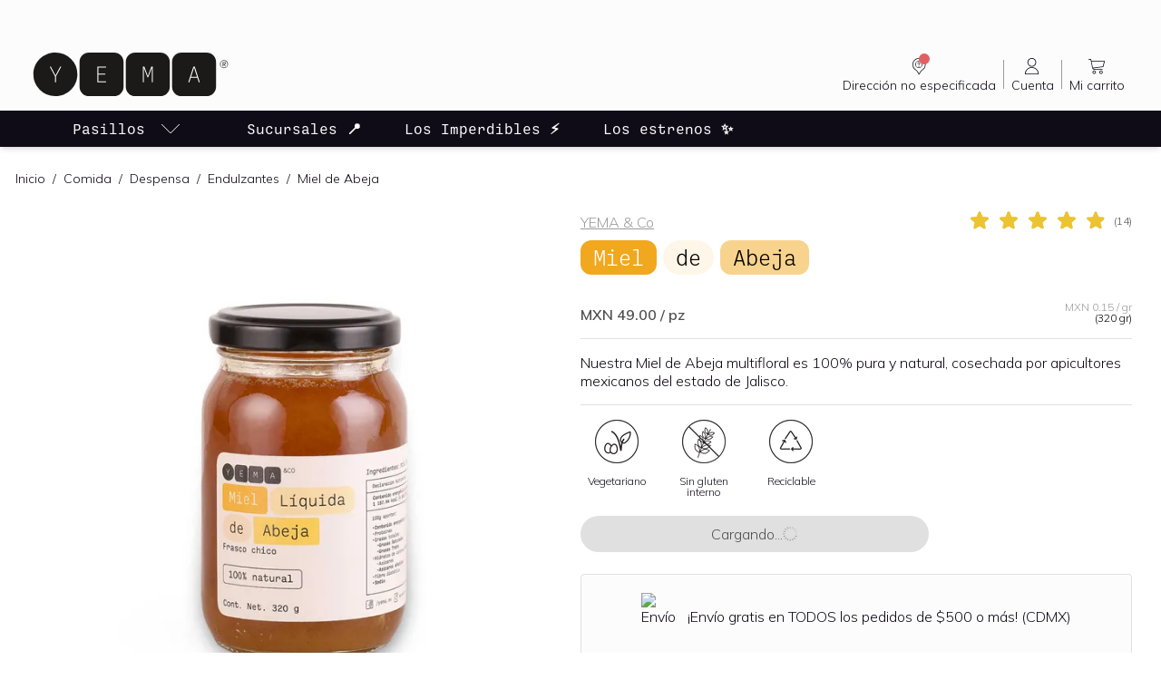

--- FILE ---
content_type: text/html; charset=utf-8
request_url: https://yema.mx/p/miel-de-abeja
body_size: 27759
content:
<!DOCTYPE html><html lang="es-419"><head><meta charSet="utf-8"/><meta name="viewport" content="width=device-width"/><title>Miel de Abeja | YEMA</title><meta content="index, follow" name="robots"/><meta content="index/ follow" name="googlebot"/><meta name="name" itemProp="name" content="Miel de Abeja | YEMA"/><meta name="description" itemProp="description" content="Miel Líquida de Abeja Multufloral, 100% pura sin pasteurizar (320gr). Hecha en México por apicultores de Jalisco con la calidad de YEMA, ¡te encantará!"/><meta name="image" itemProp="image"/><meta name="keywords" content="productos saludables, productos orgánicos, comida saludable, tienda de productos orgánicos, productos naturales, productos ecológicos, tienda de productos saludables en México"/><meta property="og:url" content="https://yema.mx/p/miel-de-abeja"/><meta property="og:type" content="website"/><meta property="og:title" content="Miel de Abeja | YEMA"/><meta property="og:description" content="Miel Líquida de Abeja Multufloral, 100% pura sin pasteurizar (320gr). Hecha en México por apicultores de Jalisco con la calidad de YEMA, ¡te encantará!"/><meta property="og:site_name" content="YEMA: Así de fácil, así de bueno"/><meta property="og:image"/><meta property="product:brand" content="YEMA &amp; Co"/><meta property="product:availability" content="in stock"/><meta property="product:condition" content="new"/><meta property="product:price:amount" content="49"/><meta property="product:price:currency" content="MXN"/><meta property="product:retailer_item_id" content="7503027879961"/><meta property="fb:app_id" content="2504608542988597"/><meta name="twitter:card" content="summary_large_image"/><meta name="twitter:title" content="Miel de Abeja | YEMA"/><meta name="twitter:description" content="Miel Líquida de Abeja Multufloral, 100% pura sin pasteurizar (320gr). Hecha en México por apicultores de Jalisco con la calidad de YEMA, ¡te encantará!"/><meta name="twitter:site" content="@yemamx"/><meta name="twitter:creator" content="@yemamx"/><meta name="twitter:image"/><link rel="canonical" href="https://yema.mx/p/miel-de-abeja"/><link rel="alternate" href="https://yema.mx/p/miel-de-abeja" hrefLang="x-default"/><link rel="alternate" href="https://yema.mx/p/miel-de-abeja" hrefLang="es-MX"/><meta name="google" content="notranslate"/><link rel="icon" type="image/ico" href="/favicon.ico"/><link rel="icon" type="image/png" href="/favicon.png"/><link rel="apple-touch-icon" href="/favicon.ico"/><link rel="preconnect" href="https://cdn.ravenjs.com" crossorigin="true"/><link rel="preconnect" href="https://us-central1-yema-cdn-dev.cloudfunctions.net"/><script id="product-schema-7503027879961" type="application/ld+json">{"@context":"https://schema.org/","@type":"Product","name":"Miel de Abeja","image":["https://us-central1-yema-cdn.cloudfunctions.net/cdn/api/v1/yema-plm/images/view/productImage/2023-miel-de-abeja-chica-catalogo-1_c6d5c496-279c-46ca-a2c0-b7e6a7c2e3b7","https://us-central1-yema-cdn.cloudfunctions.net/cdn/api/v1/yema-plm/images/view/productImage/2023-miel-de-abeja-chica-catalogo-2_467bc027-4c5d-4208-b79f-acb00b0c8df8","https://us-central1-yema-cdn.cloudfunctions.net/cdn/api/v1/yema-plm/images/view/productImage/miel-liquida-de-abeja-yema-1_ca9c31c2-1d72-40b6-ab24-5ebbffa9cf14","https://us-central1-yema-cdn.cloudfunctions.net/cdn/api/v1/yema-plm/images/view/productImage/mielecita_edb54190-515a-4866-893f-eaa1e693642d","https://us-central1-yema-cdn.cloudfunctions.net/cdn/api/v1/yema-plm/images/view/productImage_270a96a8-7013-4ec1-839a-f96297c3f80f"],"description":"Miel Líquida de Abeja Multufloral, 100% pura sin pasteurizar (320gr). Hecha en México por apicultores de Jalisco con la calidad de YEMA, ¡te encantará!","sku":"7503027879961","gtin":"7503027879961","url":"https://yema.mx/p/miel-de-abeja","brand":{"@type":"Brand","name":"YEMA & Co"},"review":[{"@type":"Review","reviewRating":{"@type":"Rating","ratingValue":5,"worstRating":"1","bestRating":"5"},"name":"Prueba de comentarios","author":{"@type":"Person","name":"Juan","datePublished":"2021-05-16T19:09:28.091Z"},"reviewBody":"Prueba de que cualquier persona puede emitir una opinión, sin necesidad de haber probado el producto. Con esto es posible hacer una autoevaluación."},{"@type":"Review","reviewRating":{"@type":"Rating","ratingValue":5,"worstRating":"1","bestRating":"5"},"name":"Miel natural","author":{"@type":"Person","name":"Nataly","datePublished":"2021-05-08T03:42:23.902Z"},"reviewBody":"Muy rica y natural"},{"@type":"Review","reviewRating":{"@type":"Rating","ratingValue":5,"worstRating":"1","bestRating":"5"},"name":"Calidad pura ","author":{"@type":"Person","name":"Miguel ","datePublished":"2021-01-14T22:30:40.899Z"},"reviewBody":"Qué bueno que ya sacaron una presentación más grande, está muy rica y cool esta miel. 👌"},{"@type":"Review","reviewRating":{"@type":"Rating","ratingValue":5,"worstRating":"1","bestRating":"5"},"name":"Simplemente deliciosa","author":{"@type":"Person","name":"Vi","datePublished":"2020-10-20T18:50:54.148Z"},"reviewBody":"Llevo desde el viernes desayunando hotcakes con miel y comiendo pollo con miel porque simplemente está deliciosa y no puedo dejar de hacerlo.\nEstá deliciosa, la amo."},{"@type":"Review","reviewRating":{"@type":"Rating","ratingValue":5,"worstRating":"1","bestRating":"5"},"name":"¡Excelente miel!","author":{"@type":"Person","name":"Alejandro","datePublished":"2020-07-23T19:58:52.894Z"},"reviewBody":"Tiene un sabor delicioso, totalmente natural, la volveré a comprar sin duda.  "},{"@type":"Review","reviewRating":{"@type":"Rating","ratingValue":5,"worstRating":"1","bestRating":"5"},"name":"Deliciosa","author":{"@type":"Person","name":"Vero G","datePublished":"2020-07-20T14:44:26.972Z"},"reviewBody":"Me encanta. ¡Sabe súper natural y huele delicioso!!\nYa la recomendé a toda mi familia."},{"@type":"Review","reviewRating":{"@type":"Rating","ratingValue":2,"worstRating":"1","bestRating":"5"},"name":"No muy buen sabor","author":{"@type":"Person","name":"Miranda","datePublished":"2020-07-19T02:48:14.263Z"},"reviewBody":"Es dulce  y como sabemos algunas mieles se cristalizan mas sin embargo no todas, no se si sea por el tipo de floración con la que se obtuvo pero no me gusto el sabor de esta miel en particular, recomendaría otro tipo de mieles como las multifloras que saben mas dulce y natural"},{"@type":"Review","reviewRating":{"@type":"Rating","ratingValue":5,"worstRating":"1","bestRating":"5"},"name":"Espectacular el sabor y textura","author":{"@type":"Person","name":"Victoria","datePublished":"2020-07-17T21:43:30.981Z"},"reviewBody":"Normalmente no me gusta la miel porque me da cosa la consistencia, pero la de YEMA me encanta, ya casi me la acabo. La utilizo diario para endulzar mi café"},{"@type":"Review","reviewRating":{"@type":"Rating","ratingValue":5,"worstRating":"1","bestRating":"5"},"name":"Mi producto favorito de YEMA","author":{"@type":"Person","name":"Verónica","datePublished":"2020-07-16T03:12:30.284Z"},"reviewBody":"Está deliciosa me encanta su consistencia y sabor. Es mi producto favorito de todo su catálogo. Siempre le pido a mi hija que la compré en sus pedidos."},{"@type":"Review","reviewRating":{"@type":"Rating","ratingValue":5,"worstRating":"1","bestRating":"5"},"name":"Me encanta!!","author":{"@type":"Person","name":"Ale","datePublished":"2020-06-15T03:05:27.702Z"},"reviewBody":"Tiene un sabor 100% natural que me fascina, bolillo + miel rico rico."}],"aggregateRating":{"@type":"AggregateRating","ratingValue":4.79,"reviewCount":14,"ratingCount":14,"worstRating":"1","bestRating":"5"},"offers":{"@type":"Offer","url":"https://yema.mx/p/miel-de-abeja","priceCurrency":"MXN","price":49,"priceValidUntil":"2027-01-19T22:58:16.427Z","availability":"https://schema.org/InStock"}}</script><meta name="next-head-count" content="38"/><script defer="" type="074e1c445476a1b4ab2be0b0-text/javascript">!function(document){"use strict";var webpImage,avifImage="[data-uri]",webpClass="webp",avifClass="avif";function alreadyTested(format){if(window.sessionStorage){var test=window.sessionStorage.getItem(format+"Support");if("false"===test||"true"===test)return"true"===test}return null}function testFormat(format,imageSrc,callback){var tested=alreadyTested(format);if(null===tested){var image=new Image;return image.onload=image.onerror=function(){callback(format,2===image.height)},void(image.src=imageSrc)}addClass(format,tested)}function addClass(format,support){if(support){var el=document.documentElement;el.classList?el.classList.add("webp"===format?"webp":"avif"):el.className+=" "+format=="webp"?"webp":"avif",window.sessionStorage.setItem(format+"Support",!0)}else window.sessionStorage.setItem(format+"Support",!1)}testFormat("webp","[data-uri]",addClass),testFormat("avif",avifImage,addClass)}(document);
</script><link rel="preconnect" href="https://fonts.gstatic.com" crossorigin /><link rel="preload" href="/_next/static/css/88921559adb6868c.css" as="style"/><link rel="stylesheet" href="/_next/static/css/88921559adb6868c.css" data-n-g=""/><link rel="preload" href="/_next/static/css/6806245c8d4c42f3.css" as="style"/><link rel="stylesheet" href="/_next/static/css/6806245c8d4c42f3.css" data-n-p=""/><link rel="preload" href="/_next/static/css/ee9b5b48883e39c5.css" as="style"/><link rel="stylesheet" href="/_next/static/css/ee9b5b48883e39c5.css"/><noscript data-n-css=""></noscript><script defer="" nomodule="" src="/_next/static/chunks/polyfills-c67a75d1b6f99dc8.js" type="074e1c445476a1b4ab2be0b0-text/javascript"></script><script defer="" src="/_next/static/chunks/1607-2098c29310291b5f.js" type="074e1c445476a1b4ab2be0b0-text/javascript"></script><script defer="" src="/_next/static/chunks/7003.6640b3c77e61524e.js" type="074e1c445476a1b4ab2be0b0-text/javascript"></script><script defer="" src="/_next/static/chunks/7346.44500752e4b5268f.js" type="074e1c445476a1b4ab2be0b0-text/javascript"></script><script defer="" src="/_next/static/chunks/3613.5ad0576b46ec2e2f.js" type="074e1c445476a1b4ab2be0b0-text/javascript"></script><script defer="" src="/_next/static/chunks/122.69db899838947cbd.js" type="074e1c445476a1b4ab2be0b0-text/javascript"></script><script defer="" src="/_next/static/chunks/2923.eb1035d6de165756.js" type="074e1c445476a1b4ab2be0b0-text/javascript"></script><script src="/_next/static/chunks/webpack-de1acbe9e45d955c.js" defer="" type="074e1c445476a1b4ab2be0b0-text/javascript"></script><script src="/_next/static/chunks/framework-a78051e383c5165f.js" defer="" type="074e1c445476a1b4ab2be0b0-text/javascript"></script><script src="/_next/static/chunks/main-bf944f94bbd5169b.js" defer="" type="074e1c445476a1b4ab2be0b0-text/javascript"></script><script src="/_next/static/chunks/pages/_app-dcc7ac1730a3b5eb.js" defer="" type="074e1c445476a1b4ab2be0b0-text/javascript"></script><script src="/_next/static/chunks/9097-2b577f81bcba9e4e.js" defer="" type="074e1c445476a1b4ab2be0b0-text/javascript"></script><script src="/_next/static/chunks/6577-370c5a68ca610699.js" defer="" type="074e1c445476a1b4ab2be0b0-text/javascript"></script><script src="/_next/static/chunks/4226-d9b4c5abf80697c4.js" defer="" type="074e1c445476a1b4ab2be0b0-text/javascript"></script><script src="/_next/static/chunks/2952-4de17003e17864a5.js" defer="" type="074e1c445476a1b4ab2be0b0-text/javascript"></script><script src="/_next/static/chunks/4152-3ea2cf536096a483.js" defer="" type="074e1c445476a1b4ab2be0b0-text/javascript"></script><script src="/_next/static/chunks/2723-7935811d8df50b25.js" defer="" type="074e1c445476a1b4ab2be0b0-text/javascript"></script><script src="/_next/static/chunks/pages/p/%5BproductName%5D-eba1070a5b3f44a9.js" defer="" type="074e1c445476a1b4ab2be0b0-text/javascript"></script><script src="/_next/static/I37Ana2fCMoOHehPtI4Sk/_buildManifest.js" defer="" type="074e1c445476a1b4ab2be0b0-text/javascript"></script><script src="/_next/static/I37Ana2fCMoOHehPtI4Sk/_ssgManifest.js" defer="" type="074e1c445476a1b4ab2be0b0-text/javascript"></script><style data-href="https://fonts.googleapis.com/css2?family=Mulish:wght@300;400;500;600&display=swap">@font-face{font-family:'Mulish';font-style:normal;font-weight:300;font-display:swap;src:url(https://fonts.gstatic.com/s/mulish/v13/1Ptyg83HX_SGhgqO0yLcmjzUAuWexc1RwaM.woff) format('woff')}@font-face{font-family:'Mulish';font-style:normal;font-weight:400;font-display:swap;src:url(https://fonts.gstatic.com/s/mulish/v13/1Ptyg83HX_SGhgqO0yLcmjzUAuWexZNRwaM.woff) format('woff')}@font-face{font-family:'Mulish';font-style:normal;font-weight:500;font-display:swap;src:url(https://fonts.gstatic.com/s/mulish/v13/1Ptyg83HX_SGhgqO0yLcmjzUAuWexaFRwaM.woff) format('woff')}@font-face{font-family:'Mulish';font-style:normal;font-weight:600;font-display:swap;src:url(https://fonts.gstatic.com/s/mulish/v13/1Ptyg83HX_SGhgqO0yLcmjzUAuWexU1WwaM.woff) format('woff')}@font-face{font-family:'Mulish';font-style:normal;font-weight:300;font-display:swap;src:url(https://fonts.gstatic.com/s/mulish/v13/1Ptvg83HX_SGhgqk0gotYKNnBcif.woff2) format('woff2');unicode-range:U+0460-052F,U+1C80-1C88,U+20B4,U+2DE0-2DFF,U+A640-A69F,U+FE2E-FE2F}@font-face{font-family:'Mulish';font-style:normal;font-weight:300;font-display:swap;src:url(https://fonts.gstatic.com/s/mulish/v13/1Ptvg83HX_SGhgqk2wotYKNnBcif.woff2) format('woff2');unicode-range:U+0301,U+0400-045F,U+0490-0491,U+04B0-04B1,U+2116}@font-face{font-family:'Mulish';font-style:normal;font-weight:300;font-display:swap;src:url(https://fonts.gstatic.com/s/mulish/v13/1Ptvg83HX_SGhgqk0AotYKNnBcif.woff2) format('woff2');unicode-range:U+0102-0103,U+0110-0111,U+0128-0129,U+0168-0169,U+01A0-01A1,U+01AF-01B0,U+0300-0301,U+0303-0304,U+0308-0309,U+0323,U+0329,U+1EA0-1EF9,U+20AB}@font-face{font-family:'Mulish';font-style:normal;font-weight:300;font-display:swap;src:url(https://fonts.gstatic.com/s/mulish/v13/1Ptvg83HX_SGhgqk0QotYKNnBcif.woff2) format('woff2');unicode-range:U+0100-02AF,U+0304,U+0308,U+0329,U+1E00-1E9F,U+1EF2-1EFF,U+2020,U+20A0-20AB,U+20AD-20C0,U+2113,U+2C60-2C7F,U+A720-A7FF}@font-face{font-family:'Mulish';font-style:normal;font-weight:300;font-display:swap;src:url(https://fonts.gstatic.com/s/mulish/v13/1Ptvg83HX_SGhgqk3wotYKNnBQ.woff2) format('woff2');unicode-range:U+0000-00FF,U+0131,U+0152-0153,U+02BB-02BC,U+02C6,U+02DA,U+02DC,U+0304,U+0308,U+0329,U+2000-206F,U+2074,U+20AC,U+2122,U+2191,U+2193,U+2212,U+2215,U+FEFF,U+FFFD}@font-face{font-family:'Mulish';font-style:normal;font-weight:400;font-display:swap;src:url(https://fonts.gstatic.com/s/mulish/v13/1Ptvg83HX_SGhgqk0gotYKNnBcif.woff2) format('woff2');unicode-range:U+0460-052F,U+1C80-1C88,U+20B4,U+2DE0-2DFF,U+A640-A69F,U+FE2E-FE2F}@font-face{font-family:'Mulish';font-style:normal;font-weight:400;font-display:swap;src:url(https://fonts.gstatic.com/s/mulish/v13/1Ptvg83HX_SGhgqk2wotYKNnBcif.woff2) format('woff2');unicode-range:U+0301,U+0400-045F,U+0490-0491,U+04B0-04B1,U+2116}@font-face{font-family:'Mulish';font-style:normal;font-weight:400;font-display:swap;src:url(https://fonts.gstatic.com/s/mulish/v13/1Ptvg83HX_SGhgqk0AotYKNnBcif.woff2) format('woff2');unicode-range:U+0102-0103,U+0110-0111,U+0128-0129,U+0168-0169,U+01A0-01A1,U+01AF-01B0,U+0300-0301,U+0303-0304,U+0308-0309,U+0323,U+0329,U+1EA0-1EF9,U+20AB}@font-face{font-family:'Mulish';font-style:normal;font-weight:400;font-display:swap;src:url(https://fonts.gstatic.com/s/mulish/v13/1Ptvg83HX_SGhgqk0QotYKNnBcif.woff2) format('woff2');unicode-range:U+0100-02AF,U+0304,U+0308,U+0329,U+1E00-1E9F,U+1EF2-1EFF,U+2020,U+20A0-20AB,U+20AD-20C0,U+2113,U+2C60-2C7F,U+A720-A7FF}@font-face{font-family:'Mulish';font-style:normal;font-weight:400;font-display:swap;src:url(https://fonts.gstatic.com/s/mulish/v13/1Ptvg83HX_SGhgqk3wotYKNnBQ.woff2) format('woff2');unicode-range:U+0000-00FF,U+0131,U+0152-0153,U+02BB-02BC,U+02C6,U+02DA,U+02DC,U+0304,U+0308,U+0329,U+2000-206F,U+2074,U+20AC,U+2122,U+2191,U+2193,U+2212,U+2215,U+FEFF,U+FFFD}@font-face{font-family:'Mulish';font-style:normal;font-weight:500;font-display:swap;src:url(https://fonts.gstatic.com/s/mulish/v13/1Ptvg83HX_SGhgqk0gotYKNnBcif.woff2) format('woff2');unicode-range:U+0460-052F,U+1C80-1C88,U+20B4,U+2DE0-2DFF,U+A640-A69F,U+FE2E-FE2F}@font-face{font-family:'Mulish';font-style:normal;font-weight:500;font-display:swap;src:url(https://fonts.gstatic.com/s/mulish/v13/1Ptvg83HX_SGhgqk2wotYKNnBcif.woff2) format('woff2');unicode-range:U+0301,U+0400-045F,U+0490-0491,U+04B0-04B1,U+2116}@font-face{font-family:'Mulish';font-style:normal;font-weight:500;font-display:swap;src:url(https://fonts.gstatic.com/s/mulish/v13/1Ptvg83HX_SGhgqk0AotYKNnBcif.woff2) format('woff2');unicode-range:U+0102-0103,U+0110-0111,U+0128-0129,U+0168-0169,U+01A0-01A1,U+01AF-01B0,U+0300-0301,U+0303-0304,U+0308-0309,U+0323,U+0329,U+1EA0-1EF9,U+20AB}@font-face{font-family:'Mulish';font-style:normal;font-weight:500;font-display:swap;src:url(https://fonts.gstatic.com/s/mulish/v13/1Ptvg83HX_SGhgqk0QotYKNnBcif.woff2) format('woff2');unicode-range:U+0100-02AF,U+0304,U+0308,U+0329,U+1E00-1E9F,U+1EF2-1EFF,U+2020,U+20A0-20AB,U+20AD-20C0,U+2113,U+2C60-2C7F,U+A720-A7FF}@font-face{font-family:'Mulish';font-style:normal;font-weight:500;font-display:swap;src:url(https://fonts.gstatic.com/s/mulish/v13/1Ptvg83HX_SGhgqk3wotYKNnBQ.woff2) format('woff2');unicode-range:U+0000-00FF,U+0131,U+0152-0153,U+02BB-02BC,U+02C6,U+02DA,U+02DC,U+0304,U+0308,U+0329,U+2000-206F,U+2074,U+20AC,U+2122,U+2191,U+2193,U+2212,U+2215,U+FEFF,U+FFFD}@font-face{font-family:'Mulish';font-style:normal;font-weight:600;font-display:swap;src:url(https://fonts.gstatic.com/s/mulish/v13/1Ptvg83HX_SGhgqk0gotYKNnBcif.woff2) format('woff2');unicode-range:U+0460-052F,U+1C80-1C88,U+20B4,U+2DE0-2DFF,U+A640-A69F,U+FE2E-FE2F}@font-face{font-family:'Mulish';font-style:normal;font-weight:600;font-display:swap;src:url(https://fonts.gstatic.com/s/mulish/v13/1Ptvg83HX_SGhgqk2wotYKNnBcif.woff2) format('woff2');unicode-range:U+0301,U+0400-045F,U+0490-0491,U+04B0-04B1,U+2116}@font-face{font-family:'Mulish';font-style:normal;font-weight:600;font-display:swap;src:url(https://fonts.gstatic.com/s/mulish/v13/1Ptvg83HX_SGhgqk0AotYKNnBcif.woff2) format('woff2');unicode-range:U+0102-0103,U+0110-0111,U+0128-0129,U+0168-0169,U+01A0-01A1,U+01AF-01B0,U+0300-0301,U+0303-0304,U+0308-0309,U+0323,U+0329,U+1EA0-1EF9,U+20AB}@font-face{font-family:'Mulish';font-style:normal;font-weight:600;font-display:swap;src:url(https://fonts.gstatic.com/s/mulish/v13/1Ptvg83HX_SGhgqk0QotYKNnBcif.woff2) format('woff2');unicode-range:U+0100-02AF,U+0304,U+0308,U+0329,U+1E00-1E9F,U+1EF2-1EFF,U+2020,U+20A0-20AB,U+20AD-20C0,U+2113,U+2C60-2C7F,U+A720-A7FF}@font-face{font-family:'Mulish';font-style:normal;font-weight:600;font-display:swap;src:url(https://fonts.gstatic.com/s/mulish/v13/1Ptvg83HX_SGhgqk3wotYKNnBQ.woff2) format('woff2');unicode-range:U+0000-00FF,U+0131,U+0152-0153,U+02BB-02BC,U+02C6,U+02DA,U+02DC,U+0304,U+0308,U+0329,U+2000-206F,U+2074,U+20AC,U+2122,U+2191,U+2193,U+2212,U+2215,U+FEFF,U+FFFD}</style></head><body class=""><div id="__next" data-reactroot=""><div class="page"><div class="flex min-h-screen flex-col"><div class="sticky top-0 left-0 z-[1000] w-full bg-ui-white shadow-md"><div style="height:42px"></div><header id="header"><div class="relative h-15 pt-3 pb-2 md:h-auto md:px-6 md:pt-2 lg:px-8"><div class="flex w-full items-center justify-between"><a class="hidden md:block cursor-pointer" label="Home" target="_self" href="/"><svg xmlns="http://www.w3.org/2000/svg" fill="none" viewBox="0 0 280 80" class="max-h-16 block w-48 lg:w-56"><path fill="#1B1A19" d="M180.987 10h-34.618c-7.192 0-13.018 5.833-13.018 13.018v34.014c0 7.192 5.826 13.018 13.018 13.018h34.618c7.192 0 13.018-5.826 13.018-13.018V23.018c0-7.185-5.826-13.018-13.018-13.018zM36.626 10h-.604C19.442 10 6 23.442 6 40.029a29.908 29.908 0 008.796 21.225 29.894 29.894 0 0021.226 8.796h.604c16.586 0 30.029-13.442 30.029-30.021a29.914 29.914 0 00-8.797-21.233A29.913 29.913 0 0036.626 10zM117.261 10H82.644c-7.193 0-13.019 5.833-13.019 13.018v34.014c0 7.192 5.826 13.018 13.019 13.018h34.617c7.193 0 13.018-5.826 13.018-13.018V23.018c0-7.185-5.825-13.018-13.018-13.018zM244.741 10h-34.617c-7.193 0-13.019 5.833-13.019 13.018v34.014c0 7.192 5.826 13.018 13.019 13.018h34.617c7.185 0 13.019-5.826 13.019-13.018V23.018c0-7.185-5.834-13.018-13.019-13.018z"></path><path fill="#FFFFFE" d="M44.468 29.466L37.18 42.827v7.966h-1.358v-7.966l-7.275-13.361h1.515l6.439 11.95 6.438-11.95h1.529zM94.215 29.466h11.976v1.201H95.573v8.424h9.573v1.189h-9.573v9.312h10.618v1.201H94.215V29.466zM156.934 29.466h1.999l3.082 8.163a162.478 162.478 0 011.711 4.91h.026a137.194 137.194 0 011.711-4.91l3.082-8.163h1.998v21.328h-1.253v-19.93h-.026a232.969 232.969 0 01-2.129 5.732l-2.821 7.576h-1.15l-2.821-7.575c-.653-1.738-1.28-3.37-2.128-5.734h-.026v19.93h-1.255V29.467zM231.54 43.4l-2.051-6.306a1136.34 1136.34 0 01-2.037-6.453h-.039c-.732 2.338-1.358 4.324-2.037 6.453l-2.051 6.307h8.215zm.404 1.23h-9.024l-1.998 6.164h-1.437l6.988-21.328h1.92l6.986 21.328h-1.436l-1.999-6.165z"></path><path fill="#1B1A19" d="M267.678 25.83h1.331c.73 0 1.055-.366 1.055-1.135 0-.745-.351-.991-1.029-.991h-1.357v2.125zm2.125.585l1.214 2.517h-.925l-1.123-2.412h-1.291v2.412h-.821v-5.946h2.217c1.252 0 1.864.56 1.864 1.709 0 .912-.377 1.499-1.135 1.72zm3.64-.443c0-2.647-2.1-4.76-4.734-4.76a4.728 4.728 0 00-4.761 4.76 4.726 4.726 0 004.761 4.748 4.72 4.72 0 004.734-4.748zm.769 0c0 3.026-2.478 5.516-5.503 5.516-3.051 0-5.53-2.49-5.53-5.516 0-3.039 2.479-5.542 5.53-5.542 3.025 0 5.503 2.503 5.503 5.542z"></path></svg></a><div class="hidden w-2/5 md:block"></div><div class="flex w-full items-center justify-between md:w-auto"><div tabindex="0" aria-describedby="aria-tooltip-no-delivery-postal-code-alert" class="order-2 w-12 md:order-1 md:w-16 lg:w-auto cursor-pointer"><div class="flex h-full items-center justify-center"><a class="flex h-full w-full flex-col items-center px-1 text-xxs xxs:text-caption md:px-2 xl:text-small cursor-pointer" aria-label="Dirección no especificada" rel="" label="Dirección no especificada" target="_self"><div class="flex items-center justify-center text-ui-black"><div class="relative w-6 xl:w-6"><svg xmlns="http://www.w3.org/2000/svg" viewBox="0 0 24 24" fill="currentColor" aria-hidden="true" class="h-6 w-6"><path d="M12 14c-2.206 0-4-1.794-4-4s1.794-4 4-4 4 1.794 4 4-1.794 4-4 4zm0-7.385A3.388 3.388 0 008.615 10 3.388 3.388 0 0012 13.385 3.388 3.388 0 0015.385 10 3.388 3.388 0 0012 6.615z"></path><path d="M12 11.18a.308.308 0 01-.308-.309v-.615c0-.17.138-.308.308-.308a.847.847 0 000-1.692.847.847 0 00-.846.846.308.308 0 01-.615 0c0-.806.655-1.461 1.461-1.461a1.463 1.463 0 01.308 2.89v.34c0 .17-.138.308-.308.308zM12 12.717a.462.462 0 100-.923.462.462 0 000 .923z"></path><path d="M19.5 10.101c-.02 2.535-.902 4.6-2.883 5.94-1.525 1.03-2.522 2.366-3.346 3.931-.233.441-.374 1.047-1.057 1.028-.632-.02-.738-.61-.994-1.018-.257-.408-.51-.868-.746-1.31a6 6 0 00-2.07-2.232c-2.52-1.646-3.665-4.015-3.354-6.989.453-4.321 4.539-7.162 8.584-6.295 3.095.662 4.992 2.624 5.72 5.705.077.41.125.824.146 1.24zm-7.254 10.13c.415-.727.771-1.323 1.103-1.939.575-1.059 1.389-1.873 2.396-2.543 2.14-1.425 3.17-3.45 2.939-6.034-.238-2.667-1.662-4.539-4.123-5.497-2.462-.959-4.803-.498-6.735 1.324-3.101 2.912-2.688 7.743.838 10.14a7.896 7.896 0 012.657 2.912c.267.516.572 1.015.925 1.638z"></path></svg><span id="shopping-bag-items-counter" class="absolute mr-2 flex items-center justify-center rounded-xl bg-brand-primary-700 text-ui-white" style="width:12px;height:12px;right:-8px;top:-2px;font-size:9px;line-height:10px"></span></div></div><span class="hidden text-right lg:block">Dirección no especificada</span><div class="relative block text-center lg:hidden"><span class="border-ui-black text-right">Sin CP</span></div></a><span class="hidden h-8 w-px bg-ui-gray-500 md:block"></span></div></div><div id="aria-tooltip-no-delivery-postal-code-alert" hidden="" style="display:none;position:fixed;left:100%;top:100%;pointer-events:none" role="tooltip" class="bg-brand-primary-300 max-w-sm rounded-sm p-2 text-center text-ui-black shadow-down"><div style="font-size:16px;width:1em;height:1em;pointer-events:none;bottom:100%" class="h-6 w-6 fill-brand-primary-300"><svg viewBox="0 0 30 30" style="transform:rotateZ(360deg)"><path class="stroke" d="M23.7,27.1L17,19.9C16.5,19.3,15.8,19,15,19s-1.6,0.3-2.1,0.9l-6.6,7.2C5.3,28.1,3.4,29,2,29h26 C26.7,29,24.6,28.1,23.7,27.1z"></path><path class="fill" d="M23,27.8c1.1,1.2,3.4,2.2,5,2.2h2H0h2c1.7,0,3.9-1,5-2.2l6.6-7.2c0.7-0.8,2-0.8,2.7,0L23,27.8L23,27.8z"></path></svg></div><p class="mb-0"><small>Estás viendo todo nuestro catálogo, algunos productos dependen de la dirección de entrega. Selecciona tu código postal para ver los productos disponibles en tu zona.</small></p></div><div class="flex h-full items-center justify-center order-4 w-12 md:hidden md:w-16 lg:w-auto"><a class="flex h-full w-full flex-col items-center px-1 text-xxs xxs:text-caption md:px-2 xl:text-small cursor-pointer" aria-label="Buscar" rel="" label="Buscar" target="_self"><div class="flex items-center justify-center text-ui-black"><div class="relative w-6 xl:w-6"><svg xmlns="http://www.w3.org/2000/svg" viewBox="0 0 24 24" fill="currentColor" aria-hidden="true"><path d="M20.625 21a.374.374 0 01-.265-.11L16.168 16.7a7.832 7.832 0 01-5.293 2.051C6.532 18.75 3 15.217 3 10.875 3 6.532 6.532 3 10.875 3c4.342 0 7.875 3.532 7.875 7.875a7.83 7.83 0 01-2.052 5.293l4.192 4.192a.374.374 0 01-.265.64zm-9.75-17.25c-3.928 0-7.125 3.197-7.125 7.125S6.947 18 10.875 18 18 14.803 18 10.875 14.803 3.75 10.875 3.75z"></path></svg></div></div><span class="hidden text-right lg:block">Buscar</span><div class="relative block text-center lg:hidden"><span class="border-ui-black text-right">Buscar</span></div></a></div><a class="order-3 md:hidden cursor-pointer" label="Home" target="_self" href="/"><svg xmlns="http://www.w3.org/2000/svg" fill="none" viewBox="0 0 280 80" class="max-h-16 block w-full xxs:w-32 sm:w-36"><path fill="#1B1A19" d="M180.987 10h-34.618c-7.192 0-13.018 5.833-13.018 13.018v34.014c0 7.192 5.826 13.018 13.018 13.018h34.618c7.192 0 13.018-5.826 13.018-13.018V23.018c0-7.185-5.826-13.018-13.018-13.018zM36.626 10h-.604C19.442 10 6 23.442 6 40.029a29.908 29.908 0 008.796 21.225 29.894 29.894 0 0021.226 8.796h.604c16.586 0 30.029-13.442 30.029-30.021a29.914 29.914 0 00-8.797-21.233A29.913 29.913 0 0036.626 10zM117.261 10H82.644c-7.193 0-13.019 5.833-13.019 13.018v34.014c0 7.192 5.826 13.018 13.019 13.018h34.617c7.193 0 13.018-5.826 13.018-13.018V23.018c0-7.185-5.825-13.018-13.018-13.018zM244.741 10h-34.617c-7.193 0-13.019 5.833-13.019 13.018v34.014c0 7.192 5.826 13.018 13.019 13.018h34.617c7.185 0 13.019-5.826 13.019-13.018V23.018c0-7.185-5.834-13.018-13.019-13.018z"></path><path fill="#FFFFFE" d="M44.468 29.466L37.18 42.827v7.966h-1.358v-7.966l-7.275-13.361h1.515l6.439 11.95 6.438-11.95h1.529zM94.215 29.466h11.976v1.201H95.573v8.424h9.573v1.189h-9.573v9.312h10.618v1.201H94.215V29.466zM156.934 29.466h1.999l3.082 8.163a162.478 162.478 0 011.711 4.91h.026a137.194 137.194 0 011.711-4.91l3.082-8.163h1.998v21.328h-1.253v-19.93h-.026a232.969 232.969 0 01-2.129 5.732l-2.821 7.576h-1.15l-2.821-7.575c-.653-1.738-1.28-3.37-2.128-5.734h-.026v19.93h-1.255V29.467zM231.54 43.4l-2.051-6.306a1136.34 1136.34 0 01-2.037-6.453h-.039c-.732 2.338-1.358 4.324-2.037 6.453l-2.051 6.307h8.215zm.404 1.23h-9.024l-1.998 6.164h-1.437l6.988-21.328h1.92l6.986 21.328h-1.436l-1.999-6.165z"></path><path fill="#1B1A19" d="M267.678 25.83h1.331c.73 0 1.055-.366 1.055-1.135 0-.745-.351-.991-1.029-.991h-1.357v2.125zm2.125.585l1.214 2.517h-.925l-1.123-2.412h-1.291v2.412h-.821v-5.946h2.217c1.252 0 1.864.56 1.864 1.709 0 .912-.377 1.499-1.135 1.72zm3.64-.443c0-2.647-2.1-4.76-4.734-4.76a4.728 4.728 0 00-4.761 4.76 4.726 4.726 0 004.761 4.748 4.72 4.72 0 004.734-4.748zm.769 0c0 3.026-2.478 5.516-5.503 5.516-3.051 0-5.53-2.49-5.53-5.516 0-3.039 2.479-5.542 5.53-5.542 3.025 0 5.503 2.503 5.503 5.542z"></path></svg></a><div class="flex h-full items-center justify-center order-1 w-12 md:order-2 md:w-16 lg:w-auto"><a class="flex h-full w-full flex-col items-center px-1 text-xxs xxs:text-caption md:px-2 xl:text-small cursor-pointer" label="Cuenta" target="_self" href="/cuenta/login"><div class="flex items-center justify-center text-ui-black"><div class="relative w-6 xl:w-6"><svg xmlns="http://www.w3.org/2000/svg" viewBox="0 0 24 24" fill="currentColor" aria-hidden="true" class="h-6 w-6"><path d="M11.6 12.6a4.806 4.806 0 01-4.8-4.8C6.8 5.154 8.954 3 11.6 3s4.8 2.154 4.8 4.8-2.154 4.8-4.8 4.8zm0-8.8c-2.206 0-4 1.794-4 4s1.794 4 4 4 4-1.794 4-4-1.794-4-4-4zM4.4 21a.4.4 0 01-.4-.4c0-4.19 3.41-7.6 7.6-7.6 4.19 0 7.6 3.41 7.6 7.6a.4.4 0 01-.4.4H4.4zm13.989-.8c-.209-3.548-3.212-6.4-6.789-6.4-3.577 0-6.58 2.852-6.788 6.4h13.577z"></path></svg></div></div><span class="hidden text-right lg:block">Cuenta</span><div class="relative block text-center lg:hidden"><span class="border-ui-black text-right">Cuenta</span></div></a><span class="hidden h-8 w-px bg-ui-gray-500 md:block"></span></div><div class="flex h-full items-center justify-center order-5"><a class="flex h-full w-full flex-col items-center px-1 text-xxs xxs:text-caption md:px-2 xl:text-small cursor-pointer" label="Mi carrito" target="_self" href="/carrito"><div class="flex items-center justify-center text-ui-black"><div class="relative w-6 xl:w-6"><svg xmlns="http://www.w3.org/2000/svg" viewBox="0 0 24 24" fill="currentColor" aria-hidden="true" class="h-6 w-6"><path d="M20.925 6.4c-.075-.075-.15-.15-.3-.15H6.375L6 4.3c0-.15-.225-.3-.375-.3h-2.25C3.15 4 3 4.15 3 4.375s.15.375.375.375h1.95l1.8 9.15c.225 1.2 1.35 2.1 2.55 2.1H18.3c.225 0 .375-.15.375-.375s-.15-.375-.375-.375H9.75c-.6 0-1.2-.3-1.5-.825l10.95-1.5c.15 0 .3-.15.3-.3l1.5-6s0-.15-.075-.225zm-2.1 5.85l-10.95 1.425-1.35-6.75H20.1l-1.275 5.325zM9.375 16.75c-1.05 0-1.875.825-1.875 1.875S8.325 20.5 9.375 20.5s1.875-.825 1.875-1.875-.825-1.875-1.875-1.875zm0 3c-.6 0-1.125-.525-1.125-1.125S8.775 17.5 9.375 17.5s1.125.525 1.125 1.125-.525 1.125-1.125 1.125zM16.875 16.75c-1.05 0-1.875.825-1.875 1.875s.825 1.875 1.875 1.875 1.875-.825 1.875-1.875-.825-1.875-1.875-1.875zm0 3c-.6 0-1.125-.525-1.125-1.125s.525-1.125 1.125-1.125S18 18.025 18 18.625s-.525 1.125-1.125 1.125z"></path></svg></div></div><span class="hidden text-right lg:block">Mi carrito</span><div class="relative block text-center lg:hidden"><span class="border-ui-black text-right">Carrito</span></div></a></div></div></div></div></header><nav class="navbar h-11 py-0 lg:h-10 bg-navbar"><ul class="navbar-nav relative mb-0 flex h-full max-w-full justify-center lg:justify-start xl:px-8"><li class="w-full lg:w-[216px] group flex w-auto items-center justify-center"><a class="group flex h-full items-center justify-center p-1 text-ui-white transition-all duration-300 cursor-pointer" aria-label="pasillo-todos-link" rel="" label="pasillo-todos-link" target="_self"><p class="mb-0 font-heading text-h4 font-heading-medium">Pasillos</p><svg xmlns="http://www.w3.org/2000/svg" viewBox="0 0 24 24" fill="currentColor" aria-hidden="true" class="ml-4 w-6 transform text-ui-white transition-transform duration-200 ease-easeInOutQuad group-hover:translate-y-0.5"><path d="M11.999 17a.895.895 0 01-.624-.244l-9.27-9.151a.332.332 0 01.036-.513A.453.453 0 012.416 7c.12 0 .234.045.313.123l9.27 9.15 9.272-9.15A.446.446 0 0121.584 7c.101 0 .2.033.275.091a.333.333 0 01.036.514l-9.271 9.15a.912.912 0 01-.625.244z"></path></svg></a></li><li class="hidden px-5 lg:block group flex w-auto items-center justify-center"><a class="group flex h-full items-center justify-center p-1 text-ui-white transition-all duration-300 cursor-pointer" label="pasillo-0" target="_self" href="https://yema.mx/cl/sucursales-yema"><p class="mb-0 font-heading text-h4 font-heading-medium">Sucursales 📍</p></a></li><li class="hidden px-5 lg:block group flex w-auto items-center justify-center"><a class="group flex h-full items-center justify-center p-1 text-ui-white transition-all duration-300 cursor-pointer" label="pasillo-1" target="_self" href="https://yema.mx/cl/los-imperdibles"><p class="mb-0 font-heading text-h4 font-heading-medium">Los Imperdibles ⚡️</p></a></li><li class="hidden px-5 lg:block group flex w-auto items-center justify-center"><a class="group flex h-full items-center justify-center p-1 text-ui-white transition-all duration-300 cursor-pointer" label="pasillo-2" target="_self" href="https://yema.mx/cl/estrenos"><p class="mb-0 font-heading text-h4 font-heading-medium">Los estrenos ✨</p></a></li></ul></nav></div><main style="flex:1 0 auto" class="flex flex-col"><div class="container"><div class="block"><div class="row"><div class="col"><ul class="my-4 lg:my-6 flex flex-wrap items-end"><li><a class="leading-5 font-body font-thin text-small relative transition duration-300 ease-out group cursor-pointer" data-info="Inicio" target="_self" href="/">Inicio<span class="absolute bottom-0 left-0 hidden h-px w-full origin-left transform bg-ui-black transition duration-300 ease-out group-hover:scale-100 md:scale-0 lg:block"></span></a><span class="inline-block px-2 font-body text-small font-thin leading-5">/</span></li><li><a class="leading-5 font-body font-thin text-small relative transition duration-300 ease-out group cursor-pointer" data-info="Comida" target="_self" href="/c/comida">Comida<span class="absolute bottom-0 left-0 hidden h-px w-full origin-left transform bg-ui-black transition duration-300 ease-out group-hover:scale-100 md:scale-0 lg:block"></span></a><span class="inline-block px-2 font-body text-small font-thin leading-5">/</span></li><li><a class="leading-5 font-body font-thin text-small relative transition duration-300 ease-out group cursor-pointer" data-info="Despensa" target="_self" href="/c/comida/despensa">Despensa<span class="absolute bottom-0 left-0 hidden h-px w-full origin-left transform bg-ui-black transition duration-300 ease-out group-hover:scale-100 md:scale-0 lg:block"></span></a><span class="inline-block px-2 font-body text-small font-thin leading-5">/</span></li><li><a class="leading-5 font-body font-thin text-small relative transition duration-300 ease-out group cursor-pointer" data-info="Endulzantes" target="_self" href="/c/despensa/endulzantes">Endulzantes<span class="absolute bottom-0 left-0 hidden h-px w-full origin-left transform bg-ui-black transition duration-300 ease-out group-hover:scale-100 md:scale-0 lg:block"></span></a><span class="inline-block px-2 font-body text-small font-thin leading-5">/</span></li><li><p class="leading-5 font-body font-thin text-small relative transition duration-300 ease-out group mb-0 inline-block cursor-default">Miel de Abeja</p></li></ul></div></div></div></div><div class="relative"><div class="container"><div class="mb-4 flex flex-col lg:flex-row lg:gap-x-6"><div class="w-full lg:w-1/2"><div class="ProductImageSlider_KeenSliderWrapper__m2ug0 relative w-full"><div id="productImageSlider" class="keen-slider"><div class="keen-slider__slide"></div><div class="keen-slider__slide"></div><div class="keen-slider__slide"></div><div class="keen-slider__slide"></div><div class="keen-slider__slide"></div></div></div></div><div class="w-full lg:w-1/2"><div class="mt-4 flex flex-row items-center justify-between lg:mt-0"><a class="mt-1 font-body text-ui-gray-500 hover:text-ui-gray-700 cursor-pointer relative inline-block underline" target="_self" href="/b/YEMA%20&amp;%20Co">YEMA &amp; Co</a><div class="ml-8 flex items-center" style="cursor:pointer"><div class="w-full"><div class="flex w-auto flex-wrap items-center"><div class="relative -ml-1"><div class="flex leading-none"><div class="px-1"><svg xmlns="http://www.w3.org/2000/svg" aria-hidden="true" viewBox="0 0 24 24" fill="currentColor" class="w-6 h-6 text-ui-warning"><path fill-rule="evenodd" d="M10.788 3.21c.448-1.077 1.976-1.077 2.424 0l2.082 5.007 5.404.433c1.164.093 1.636 1.545.749 2.305l-4.117 3.527 1.257 5.273c.271 1.136-.964 2.033-1.96 1.425L12 18.354 7.373 21.18c-.996.608-2.231-.29-1.96-1.425l1.257-5.273-4.117-3.527c-.887-.76-.415-2.212.749-2.305l5.404-.433 2.082-5.006z" clip-rule="evenodd"></path></svg></div><div class="px-1"><svg xmlns="http://www.w3.org/2000/svg" aria-hidden="true" viewBox="0 0 24 24" fill="currentColor" class="w-6 h-6 text-ui-warning"><path fill-rule="evenodd" d="M10.788 3.21c.448-1.077 1.976-1.077 2.424 0l2.082 5.007 5.404.433c1.164.093 1.636 1.545.749 2.305l-4.117 3.527 1.257 5.273c.271 1.136-.964 2.033-1.96 1.425L12 18.354 7.373 21.18c-.996.608-2.231-.29-1.96-1.425l1.257-5.273-4.117-3.527c-.887-.76-.415-2.212.749-2.305l5.404-.433 2.082-5.006z" clip-rule="evenodd"></path></svg></div><div class="px-1"><svg xmlns="http://www.w3.org/2000/svg" aria-hidden="true" viewBox="0 0 24 24" fill="currentColor" class="w-6 h-6 text-ui-warning"><path fill-rule="evenodd" d="M10.788 3.21c.448-1.077 1.976-1.077 2.424 0l2.082 5.007 5.404.433c1.164.093 1.636 1.545.749 2.305l-4.117 3.527 1.257 5.273c.271 1.136-.964 2.033-1.96 1.425L12 18.354 7.373 21.18c-.996.608-2.231-.29-1.96-1.425l1.257-5.273-4.117-3.527c-.887-.76-.415-2.212.749-2.305l5.404-.433 2.082-5.006z" clip-rule="evenodd"></path></svg></div><div class="px-1"><svg xmlns="http://www.w3.org/2000/svg" aria-hidden="true" viewBox="0 0 24 24" fill="currentColor" class="w-6 h-6 text-ui-warning"><path fill-rule="evenodd" d="M10.788 3.21c.448-1.077 1.976-1.077 2.424 0l2.082 5.007 5.404.433c1.164.093 1.636 1.545.749 2.305l-4.117 3.527 1.257 5.273c.271 1.136-.964 2.033-1.96 1.425L12 18.354 7.373 21.18c-.996.608-2.231-.29-1.96-1.425l1.257-5.273-4.117-3.527c-.887-.76-.415-2.212.749-2.305l5.404-.433 2.082-5.006z" clip-rule="evenodd"></path></svg></div><div class="px-1"><svg xmlns="http://www.w3.org/2000/svg" aria-hidden="true" viewBox="0 0 24 24" fill="currentColor" class="w-6 h-6 text-ui-gray-300"><path fill-rule="evenodd" d="M10.788 3.21c.448-1.077 1.976-1.077 2.424 0l2.082 5.007 5.404.433c1.164.093 1.636 1.545.749 2.305l-4.117 3.527 1.257 5.273c.271 1.136-.964 2.033-1.96 1.425L12 18.354 7.373 21.18c-.996.608-2.231-.29-1.96-1.425l1.257-5.273-4.117-3.527c-.887-.76-.415-2.212.749-2.305l5.404-.433 2.082-5.006z" clip-rule="evenodd"></path></svg></div></div><div class="absolute top-0 left-0 h-full overflow-hidden" style="width:95.8%"><div class="w-[10rem] text-left leading-none"><span class="px-1"><svg xmlns="http://www.w3.org/2000/svg" aria-hidden="true" viewBox="0 0 24 24" fill="currentColor" class="w-6 h-6 text-ui-warning"><path fill-rule="evenodd" d="M10.788 3.21c.448-1.077 1.976-1.077 2.424 0l2.082 5.007 5.404.433c1.164.093 1.636 1.545.749 2.305l-4.117 3.527 1.257 5.273c.271 1.136-.964 2.033-1.96 1.425L12 18.354 7.373 21.18c-.996.608-2.231-.29-1.96-1.425l1.257-5.273-4.117-3.527c-.887-.76-.415-2.212.749-2.305l5.404-.433 2.082-5.006z" clip-rule="evenodd"></path></svg></span><span class="px-1"><svg xmlns="http://www.w3.org/2000/svg" aria-hidden="true" viewBox="0 0 24 24" fill="currentColor" class="w-6 h-6 text-ui-warning"><path fill-rule="evenodd" d="M10.788 3.21c.448-1.077 1.976-1.077 2.424 0l2.082 5.007 5.404.433c1.164.093 1.636 1.545.749 2.305l-4.117 3.527 1.257 5.273c.271 1.136-.964 2.033-1.96 1.425L12 18.354 7.373 21.18c-.996.608-2.231-.29-1.96-1.425l1.257-5.273-4.117-3.527c-.887-.76-.415-2.212.749-2.305l5.404-.433 2.082-5.006z" clip-rule="evenodd"></path></svg></span><span class="px-1"><svg xmlns="http://www.w3.org/2000/svg" aria-hidden="true" viewBox="0 0 24 24" fill="currentColor" class="w-6 h-6 text-ui-warning"><path fill-rule="evenodd" d="M10.788 3.21c.448-1.077 1.976-1.077 2.424 0l2.082 5.007 5.404.433c1.164.093 1.636 1.545.749 2.305l-4.117 3.527 1.257 5.273c.271 1.136-.964 2.033-1.96 1.425L12 18.354 7.373 21.18c-.996.608-2.231-.29-1.96-1.425l1.257-5.273-4.117-3.527c-.887-.76-.415-2.212.749-2.305l5.404-.433 2.082-5.006z" clip-rule="evenodd"></path></svg></span><span class="px-1"><svg xmlns="http://www.w3.org/2000/svg" aria-hidden="true" viewBox="0 0 24 24" fill="currentColor" class="w-6 h-6 text-ui-warning"><path fill-rule="evenodd" d="M10.788 3.21c.448-1.077 1.976-1.077 2.424 0l2.082 5.007 5.404.433c1.164.093 1.636 1.545.749 2.305l-4.117 3.527 1.257 5.273c.271 1.136-.964 2.033-1.96 1.425L12 18.354 7.373 21.18c-.996.608-2.231-.29-1.96-1.425l1.257-5.273-4.117-3.527c-.887-.76-.415-2.212.749-2.305l5.404-.433 2.082-5.006z" clip-rule="evenodd"></path></svg></span><span class="px-1"><svg xmlns="http://www.w3.org/2000/svg" aria-hidden="true" viewBox="0 0 24 24" fill="currentColor" class="w-6 h-6 text-ui-warning"><path fill-rule="evenodd" d="M10.788 3.21c.448-1.077 1.976-1.077 2.424 0l2.082 5.007 5.404.433c1.164.093 1.636 1.545.749 2.305l-4.117 3.527 1.257 5.273c.271 1.136-.964 2.033-1.96 1.425L12 18.354 7.373 21.18c-.996.608-2.231-.29-1.96-1.425l1.257-5.273-4.117-3.527c-.887-.76-.415-2.212.749-2.305l5.404-.433 2.082-5.006z" clip-rule="evenodd"></path></svg></span></div></div></div><span class="font-regular ml-1 font-body text-caption font-body-regular text-ui-gray-900" style="margin-top:2px">(<!-- -->14<!-- -->)</span></div></div></div></div><h1 class="mt-2 mb-4 text-caption"><span class="my-0.5 inline-block py-1.5 px-3.5 font-heading text-h2 font-heading-regular" style="background-color:rgba(241,168,30,1);color:rgba(255,255,255,1);border-color:transparent;border-radius:12px;border-style:none;border-width:0">Miel</span> <span class="my-0.5 inline-block py-1.5 px-3.5 font-heading text-h2 font-heading-regular" style="background-color:rgba(241,168,30,0.1);color:#000000;border-color:transparent;border-radius:24px;border-style:none;border-width:0">de</span> <span class="my-0.5 inline-block py-1.5 px-3.5 font-heading text-h2 font-heading-regular" style="background-color:rgba(241,168,30,0.5);color:#000000;border-color:transparent;border-radius:12px;border-style:none;border-width:0">Abeja</span> </h1><div class="mt-1 flex w-full flex-col-reverse md:flex-row md:items-end md:justify-between"><div class="flex-col mr-2 flex justify-start"><div class="h-4"></div><div class="flex flex-wrap items-center font-body text-normal"><span class="flex-shrink-0 font-body-bold text-ui-gray-900 text-normal">MXN 49.00<!-- --> / pz</span></div></div><div class="flex-shrink-0 font-body leading-tight md:flex md:items-end text-left text-ui-gray-900 md:text-right text-normal font-body-regular lg:flex-col"><span class="hidden text-caption font-body-regular text-ui-gray-500 lg:block">MXN 0.15 / gr</span><span class="text-caption text-black">(320 gr)</span></div></div><hr class="my-4 border-ui-gray-300"/><div><p>Nuestra Miel de Abeja multifloral es 100% pura y natural, cosechada por apicultores mexicanos del estado de Jalisco.</p></div><hr class="my-4 mt-2 mb-4 border-ui-gray-300"/><div class="m-0 flex w-full flex-row flex-wrap"><div class="flex flex-col items-center text-center mb-5 inline-block w-1/4 last:mr-0 sm:mr-4 sm:w-20"><div class="w-[30px] sm:w-[48px]"><span style="box-sizing:border-box;display:inline-block;overflow:hidden;width:48px;height:48px;background:none;opacity:1;border:0;margin:0;padding:0;position:relative"><img src="[data-uri]" decoding="async" data-nimg="fixed" style="position:absolute;top:0;left:0;bottom:0;right:0;box-sizing:border-box;padding:0;border:none;margin:auto;display:block;width:0;height:0;min-width:100%;max-width:100%;min-height:100%;max-height:100%"/><noscript><img srcSet="https://us-central1-yema-cdn.cloudfunctions.net/cdn/api/v1/yema-plm/images/view/certificate_e4693e88-39b7-418d-b7c8-398baf2bab79=fwebp-q70-w48 1x, https://us-central1-yema-cdn.cloudfunctions.net/cdn/api/v1/yema-plm/images/view/certificate_e4693e88-39b7-418d-b7c8-398baf2bab79=fwebp-q70-w96 2x" src="https://us-central1-yema-cdn.cloudfunctions.net/cdn/api/v1/yema-plm/images/view/certificate_e4693e88-39b7-418d-b7c8-398baf2bab79=fwebp-q70-w96" decoding="async" data-nimg="fixed" style="position:absolute;top:0;left:0;bottom:0;right:0;box-sizing:border-box;padding:0;border:none;margin:auto;display:block;width:0;height:0;min-width:100%;max-width:100%;min-height:100%;max-height:100%" loading="lazy"/></noscript></span></div><p class="mb-0 mt-2.5 font-body text-[.65rem] sm:text-caption"><span class="block">Vegetariano</span></p></div><div class="flex flex-col items-center text-center mb-5 inline-block w-1/4 last:mr-0 sm:mr-4 sm:w-20"><div class="w-[30px] sm:w-[48px]"><span style="box-sizing:border-box;display:inline-block;overflow:hidden;width:48px;height:48px;background:none;opacity:1;border:0;margin:0;padding:0;position:relative"><img src="[data-uri]" decoding="async" data-nimg="fixed" style="position:absolute;top:0;left:0;bottom:0;right:0;box-sizing:border-box;padding:0;border:none;margin:auto;display:block;width:0;height:0;min-width:100%;max-width:100%;min-height:100%;max-height:100%"/><noscript><img srcSet="https://us-central1-yema-cdn.cloudfunctions.net/cdn/api/v1/yema-plm/images/view/certificate_55e4a1f1-8c06-4539-bb7a-cfec37afd660=fwebp-q70-w48 1x, https://us-central1-yema-cdn.cloudfunctions.net/cdn/api/v1/yema-plm/images/view/certificate_55e4a1f1-8c06-4539-bb7a-cfec37afd660=fwebp-q70-w96 2x" src="https://us-central1-yema-cdn.cloudfunctions.net/cdn/api/v1/yema-plm/images/view/certificate_55e4a1f1-8c06-4539-bb7a-cfec37afd660=fwebp-q70-w96" decoding="async" data-nimg="fixed" style="position:absolute;top:0;left:0;bottom:0;right:0;box-sizing:border-box;padding:0;border:none;margin:auto;display:block;width:0;height:0;min-width:100%;max-width:100%;min-height:100%;max-height:100%" loading="lazy"/></noscript></span></div><p class="mb-0 mt-2.5 font-body text-[.65rem] sm:text-caption"><span class="block">Sin gluten interno</span></p></div><div class="flex flex-col items-center text-center mb-5 inline-block w-1/4 last:mr-0 sm:mr-4 sm:w-20"><div class="w-[30px] sm:w-[48px]"><span style="box-sizing:border-box;display:inline-block;overflow:hidden;width:48px;height:48px;background:none;opacity:1;border:0;margin:0;padding:0;position:relative"><img src="[data-uri]" decoding="async" data-nimg="fixed" style="position:absolute;top:0;left:0;bottom:0;right:0;box-sizing:border-box;padding:0;border:none;margin:auto;display:block;width:0;height:0;min-width:100%;max-width:100%;min-height:100%;max-height:100%"/><noscript><img srcSet="https://us-central1-yema-cdn.cloudfunctions.net/cdn/api/v1/yema-plm/images/view/certificate_48a53943-26ef-4015-b3aa-8f4c5fdc4728=fwebp-q70-w48 1x, https://us-central1-yema-cdn.cloudfunctions.net/cdn/api/v1/yema-plm/images/view/certificate_48a53943-26ef-4015-b3aa-8f4c5fdc4728=fwebp-q70-w96 2x" src="https://us-central1-yema-cdn.cloudfunctions.net/cdn/api/v1/yema-plm/images/view/certificate_48a53943-26ef-4015-b3aa-8f4c5fdc4728=fwebp-q70-w96" decoding="async" data-nimg="fixed" style="position:absolute;top:0;left:0;bottom:0;right:0;box-sizing:border-box;padding:0;border:none;margin:auto;display:block;width:0;height:0;min-width:100%;max-width:100%;min-height:100%;max-height:100%" loading="lazy"/></noscript></span></div><p class="mb-0 mt-2.5 font-body text-[.65rem] sm:text-caption"><span class="block">Reciclable</span></p></div></div><div class="mb-6"></div><div class="
        flex rounded-sm border 
        border-ui-gray-300 bg-ui-white p-5
        flex-row items-center justify-center
        undefined"><div class="mb-2 mr-2 flex items-center gap-2"><span style="box-sizing:border-box;display:inline-block;overflow:hidden;width:43px;height:43px;background:none;opacity:1;border:0;margin:0;padding:0;position:relative"><img alt="Envío" src="[data-uri]" decoding="async" data-nimg="fixed" style="position:absolute;top:0;left:0;bottom:0;right:0;box-sizing:border-box;padding:0;border:none;margin:auto;display:block;width:0;height:0;min-width:100%;max-width:100%;min-height:100%;max-height:100%"/><noscript><img alt="Envío" srcSet="/_next/image?url=https%3A%2F%2Fstorage.googleapis.com%2Fyema-plm%2Fcms-prod%2Foriginal_images%2Fshipping-mundoyema.png&amp;w=48&amp;q=75 1x, /_next/image?url=https%3A%2F%2Fstorage.googleapis.com%2Fyema-plm%2Fcms-prod%2Foriginal_images%2Fshipping-mundoyema.png&amp;w=96&amp;q=75 2x" src="/_next/image?url=https%3A%2F%2Fstorage.googleapis.com%2Fyema-plm%2Fcms-prod%2Foriginal_images%2Fshipping-mundoyema.png&amp;w=96&amp;q=75" decoding="async" data-nimg="fixed" style="position:absolute;top:0;left:0;bottom:0;right:0;box-sizing:border-box;padding:0;border:none;margin:auto;display:block;width:0;height:0;min-width:100%;max-width:100%;min-height:100%;max-height:100%" loading="lazy"/></noscript></span></div><div class="font-light font-body text-small [&amp;_p]:mb-0"><p data-block-key="stvkx">¡Envío gratis en TODOS los pedidos de $500 o más! (CDMX)</p></div></div></div></div></div><div style="background-color:rgba(241,168,30,0.25)"><div class="container flex w-full pb-2 lg:max-h-[607px]"><div class="mr-2 flex w-full flex-col overflow-auto lg:max-h-max lg:w-1/2"><div><div class="h-max w-full border-b border-ui-gray-900"><div class="w-full flex flex-row justify-between items-center font-body p-2 cursor-pointer transition duration-300 ease-in border-b-0"><h3 itemProp="name" class="mb-0 text-h3">Acerca de</h3><span><svg xmlns="http://www.w3.org/2000/svg" viewBox="0 0 24 24" fill="currentColor" aria-hidden="true" class="shrink-0 transition duration-300 ease-in-out h-5 w-5 rotate-x-180"><path d="M11.999 17a.895.895 0 01-.624-.244l-9.27-9.151a.332.332 0 01.036-.513A.453.453 0 012.416 7c.12 0 .234.045.313.123l9.27 9.15 9.272-9.15A.446.446 0 0121.584 7c.101 0 .2.033.275.091a.333.333 0 01.036.514l-9.271 9.15a.912.912 0 01-.625.244z"></path></svg></span></div><div><div class="p-2"><span class="font-body text-ui-black"><p>Nuestra Miel de Abeja multifloral se obtiene en lotes pequeños, es local, pura y 100% natural. Es cosechada por apicultores mexicanos del estado de Jalisco.</p>
<p>Nota: no se recomienda su uso en menores de 1 año de edad</p>
<p>Importante: la cristalización es la prueba de que estás recibiendo miel de abeja virgen y 100% pura. En caso de cristalizarse, cocínala a baño María y consérvala en un lugar fresco.</p>
<p>Ideal para endulzar bebidas, avena, granola, fruta, aderezos, postres o como sustituto de azúcar procesada, o para untar sobre pan tostado. <a href="https://yema.mx/blog/cual-endulzante-usar">Conoce más opciones para endulzar tu vida con YEMA.&nbsp;</a></p>
<p>Recetas deliciosas para usar este producto:</p>
<ul>
  <li><a href="https://yema.mx/blog/smoothie-energizante-con-maca-y-cacao"><u>Smoothie energizante de maca y cacao</u></a><u>.</u></li>
</ul>
<p>ver más <a href="https://yema.mx/cl/tienda-organica.">productos orgánicos.</a></p></span></div></div></div></div><div><div class="h-max w-full"><div class="w-full flex flex-row justify-between items-center font-body p-2 cursor-pointer transition duration-300 ease-in border-b border-ui-gray-900"><h3 itemProp="name" class="mb-0 text-h3">¿Por qué lo amamos?</h3><span><svg xmlns="http://www.w3.org/2000/svg" viewBox="0 0 24 24" fill="currentColor" aria-hidden="true" class="shrink-0 transition duration-300 ease-in-out h-5 w-5"><path d="M11.999 17a.895.895 0 01-.624-.244l-9.27-9.151a.332.332 0 01.036-.513A.453.453 0 012.416 7c.12 0 .234.045.313.123l9.27 9.15 9.272-9.15A.446.446 0 0121.584 7c.101 0 .2.033.275.091a.333.333 0 01.036.514l-9.271 9.15a.912.912 0 01-.625.244z"></path></svg></span></div></div></div><div><div class="h-max w-full"><div class="w-full flex flex-row justify-between items-center font-body p-2 cursor-pointer transition duration-300 ease-in border-b border-ui-gray-900"><h3 itemProp="name" class="mb-0 text-h3">De qué está hecho</h3><span><svg xmlns="http://www.w3.org/2000/svg" viewBox="0 0 24 24" fill="currentColor" aria-hidden="true" class="shrink-0 transition duration-300 ease-in-out h-5 w-5"><path d="M11.999 17a.895.895 0 01-.624-.244l-9.27-9.151a.332.332 0 01.036-.513A.453.453 0 012.416 7c.12 0 .234.045.313.123l9.27 9.15 9.272-9.15A.446.446 0 0121.584 7c.101 0 .2.033.275.091a.333.333 0 01.036.514l-9.271 9.15a.912.912 0 01-.625.244z"></path></svg></span></div></div></div></div><div class="relative hidden h-0 lg:block lg:h-[607px] lg:w-1/2"><span style="box-sizing:border-box;display:block;overflow:hidden;width:initial;height:initial;background:none;opacity:1;border:0;margin:0;padding:0;position:absolute;top:0;left:0;bottom:0;right:0"><img alt="Miel de Abeja, orgánica, 100% natural, 100% mexicana, apicultores mexicanos" src="[data-uri]" decoding="async" data-nimg="fill" style="position:absolute;top:0;left:0;bottom:0;right:0;box-sizing:border-box;padding:0;border:none;margin:auto;display:block;width:0;height:0;min-width:100%;max-width:100%;min-height:100%;max-height:100%;object-fit:cover;object-position:center"/><noscript><img alt="Miel de Abeja, orgánica, 100% natural, 100% mexicana, apicultores mexicanos" sizes="100vw" srcSet="https://us-central1-yema-cdn.cloudfunctions.net/cdn/api/v1/yema-plm/images/view/productImage_270a96a8-7013-4ec1-839a-f96297c3f80f=fwebp-q70-w640 640w, https://us-central1-yema-cdn.cloudfunctions.net/cdn/api/v1/yema-plm/images/view/productImage_270a96a8-7013-4ec1-839a-f96297c3f80f=fwebp-q70-w750 750w, https://us-central1-yema-cdn.cloudfunctions.net/cdn/api/v1/yema-plm/images/view/productImage_270a96a8-7013-4ec1-839a-f96297c3f80f=fwebp-q70-w828 828w, https://us-central1-yema-cdn.cloudfunctions.net/cdn/api/v1/yema-plm/images/view/productImage_270a96a8-7013-4ec1-839a-f96297c3f80f=fwebp-q70-w1080 1080w, https://us-central1-yema-cdn.cloudfunctions.net/cdn/api/v1/yema-plm/images/view/productImage_270a96a8-7013-4ec1-839a-f96297c3f80f=fwebp-q70-w1200 1200w, https://us-central1-yema-cdn.cloudfunctions.net/cdn/api/v1/yema-plm/images/view/productImage_270a96a8-7013-4ec1-839a-f96297c3f80f=fwebp-q70-w1920 1920w, https://us-central1-yema-cdn.cloudfunctions.net/cdn/api/v1/yema-plm/images/view/productImage_270a96a8-7013-4ec1-839a-f96297c3f80f=fwebp-q70-w2048 2048w, https://us-central1-yema-cdn.cloudfunctions.net/cdn/api/v1/yema-plm/images/view/productImage_270a96a8-7013-4ec1-839a-f96297c3f80f=fwebp-q70-w3840 3840w" src="https://us-central1-yema-cdn.cloudfunctions.net/cdn/api/v1/yema-plm/images/view/productImage_270a96a8-7013-4ec1-839a-f96297c3f80f=fwebp-q70-w3840" decoding="async" data-nimg="fill" style="position:absolute;top:0;left:0;bottom:0;right:0;box-sizing:border-box;padding:0;border:none;margin:auto;display:block;width:0;height:0;min-width:100%;max-width:100%;min-height:100%;max-height:100%;object-fit:cover;object-position:center" loading="lazy"/></noscript></span></div></div></div></div></main></div></div></div><script id="__NEXT_DATA__" type="application/json">{"props":{"pageProps":{"initialReduxState":{"storeState":{"isInitialized":false},"authentication":{"id":null,"token":null,"isStaff":false,"email":"","firstName":"","authMethod":"","init":false},"cart":{"checkoutID":false}},"revalidatedOn":1768863496420,"pageContent":{"data":{"product":{"__typename":"Product","id":"UHJvZHVjdDo0","gtin":"7503027879961","name":"Miel de Abeja","slug":"miel-de-abeja","brand":"YEMA \u0026 Co","seoDescription":"Miel Líquida de Abeja Multufloral, 100% pura sin pasteurizar (320gr). Hecha en México por apicultores de Jalisco con la calidad de YEMA, ¡te encantará!","description":"\u003cp\u003eNuestra Miel de Abeja multifloral es 100% pura y natural, cosechada por apicultores mexicanos del estado de Jalisco.\u003c/p\u003e","longDescription":"\u003cp\u003eNuestra Miel de Abeja multifloral se obtiene en lotes pequeños, es local, pura y 100% natural. Es cosechada por apicultores mexicanos del estado de Jalisco.\u003c/p\u003e\n\u003cp\u003eNota: no se recomienda su uso en menores de 1 año de edad\u003c/p\u003e\n\u003cp\u003eImportante: la cristalización es la prueba de que estás recibiendo miel de abeja virgen y 100% pura. En caso de cristalizarse, cocínala a baño María y consérvala en un lugar fresco.\u003c/p\u003e\n\u003cp\u003eIdeal para endulzar bebidas, avena, granola, fruta, aderezos, postres o como sustituto de azúcar procesada, o para untar sobre pan tostado. \u003ca href=\"https://yema.mx/blog/cual-endulzante-usar\"\u003eConoce más opciones para endulzar tu vida con YEMA.\u0026nbsp;\u003c/a\u003e\u003c/p\u003e\n\u003cp\u003eRecetas deliciosas para usar este producto:\u003c/p\u003e\n\u003cul\u003e\n  \u003cli\u003e\u003ca href=\"https://yema.mx/blog/smoothie-energizante-con-maca-y-cacao\"\u003e\u003cu\u003eSmoothie energizante de maca y cacao\u003c/u\u003e\u003c/a\u003e\u003cu\u003e.\u003c/u\u003e\u003c/li\u003e\n\u003c/ul\u003e\n\u003cp\u003ever más \u003ca href=\"https://yema.mx/cl/tienda-organica.\"\u003eproductos orgánicos.\u003c/a\u003e\u003c/p\u003e","isBundle":false,"reviewAverage":4.79,"reviewCount":14,"fiveStarReviewCount":13,"fourStarReviewCount":0,"threeStarReviewCount":0,"twoStarReviewCount":1,"oneStarReviewCount":0,"reviews":{"__typename":"ProductReviewConnection","edges":[{"__typename":"ProductReviewEdge","cursor":"YXJyYXljb25uZWN0aW9uOjA=","node":{"__typename":"ProductReview","id":"UHJvZHVjdFJldmlldzpfM2FuNmt3dlNsZTdTM2J5aXdWaDBB","productName":"Miel de Abeja","productSku":"7503027879961","reviewerName":"Juan","rating":5,"title":"Prueba de comentarios","content":"Prueba de que cualquier persona puede emitir una opinión, sin necesidad de haber probado el producto. Con esto es posible hacer una autoevaluación.","isVerified":false,"created":"2021-05-16T14:09:28.091953-05:00"}},{"__typename":"ProductReviewEdge","cursor":"YXJyYXljb25uZWN0aW9uOjE=","node":{"__typename":"ProductReview","id":"UHJvZHVjdFJldmlldzp1Z1VPbWNiclNaeVVMLUxYSEhIdnVn","productName":"Miel de Abeja","productSku":"7503027879961","reviewerName":"Nataly","rating":5,"title":"Miel natural","content":"Muy rica y natural","isVerified":false,"created":"2021-05-07T22:42:23.902249-05:00"}},{"__typename":"ProductReviewEdge","cursor":"YXJyYXljb25uZWN0aW9uOjI=","node":{"__typename":"ProductReview","id":"UHJvZHVjdFJldmlldzpQOU9rRTM5NFM1cUpfVV82aTNpMDhB","productName":"Miel de Abeja","productSku":"7503027879961","reviewerName":"Miguel ","rating":5,"title":"Calidad pura ","content":"Qué bueno que ya sacaron una presentación más grande, está muy rica y cool esta miel. 👌","isVerified":true,"created":"2021-01-14T16:30:40.899975-06:00"}},{"__typename":"ProductReviewEdge","cursor":"YXJyYXljb25uZWN0aW9uOjM=","node":{"__typename":"ProductReview","id":"UHJvZHVjdFJldmlldzp5ZjhRUjk1eFFrLUVzSnlqbC03Y0tB","productName":"Miel de Abeja","productSku":"7503027879961","reviewerName":"Vi","rating":5,"title":"Simplemente deliciosa","content":"Llevo desde el viernes desayunando hotcakes con miel y comiendo pollo con miel porque simplemente está deliciosa y no puedo dejar de hacerlo.\nEstá deliciosa, la amo.","isVerified":true,"created":"2020-10-20T13:50:54.148155-05:00"}},{"__typename":"ProductReviewEdge","cursor":"YXJyYXljb25uZWN0aW9uOjQ=","node":{"__typename":"ProductReview","id":"UHJvZHVjdFJldmlldzp6N2NGVWdCZVNSeWxGLXFSWXdiZWJ3","productName":"Miel de Abeja","productSku":"7503027879961","reviewerName":"Alejandro","rating":5,"title":"¡Excelente miel!","content":"Tiene un sabor delicioso, totalmente natural, la volveré a comprar sin duda.  ","isVerified":true,"created":"2020-07-23T14:58:52.894357-05:00"}},{"__typename":"ProductReviewEdge","cursor":"YXJyYXljb25uZWN0aW9uOjU=","node":{"__typename":"ProductReview","id":"UHJvZHVjdFJldmlldzpJQmtUSXdiYlNXcU5EcFR6YkJFZzd3","productName":"Miel de Abeja","productSku":"7503027879961","reviewerName":"Vero G","rating":5,"title":"Deliciosa","content":"Me encanta. ¡Sabe súper natural y huele delicioso!!\nYa la recomendé a toda mi familia.","isVerified":true,"created":"2020-07-20T09:44:26.972811-05:00"}},{"__typename":"ProductReviewEdge","cursor":"YXJyYXljb25uZWN0aW9uOjY=","node":{"__typename":"ProductReview","id":"UHJvZHVjdFJldmlldzo0OGQ4WkJmUlFEcVgxOUpOaEp4MTN3","productName":"Miel de Abeja","productSku":"7503027879961","reviewerName":"Miranda","rating":2,"title":"No muy buen sabor","content":"Es dulce  y como sabemos algunas mieles se cristalizan mas sin embargo no todas, no se si sea por el tipo de floración con la que se obtuvo pero no me gusto el sabor de esta miel en particular, recomendaría otro tipo de mieles como las multifloras que saben mas dulce y natural","isVerified":true,"created":"2020-07-18T21:48:14.263870-05:00"}},{"__typename":"ProductReviewEdge","cursor":"YXJyYXljb25uZWN0aW9uOjc=","node":{"__typename":"ProductReview","id":"UHJvZHVjdFJldmlldzpmc014Y2I3LVE0LWlrVWFRbndPZnNB","productName":"Miel de Abeja","productSku":"7503027879961","reviewerName":"Victoria","rating":5,"title":"Espectacular el sabor y textura","content":"Normalmente no me gusta la miel porque me da cosa la consistencia, pero la de YEMA me encanta, ya casi me la acabo. La utilizo diario para endulzar mi café","isVerified":false,"created":"2020-07-17T16:43:30.981895-05:00"}},{"__typename":"ProductReviewEdge","cursor":"YXJyYXljb25uZWN0aW9uOjg=","node":{"__typename":"ProductReview","id":"UHJvZHVjdFJldmlldzpQQ1NqUEU1OFNOS3JJbkl4X2V2dElB","productName":"Miel de Abeja","productSku":"7503027879961","reviewerName":"Verónica","rating":5,"title":"Mi producto favorito de YEMA","content":"Está deliciosa me encanta su consistencia y sabor. Es mi producto favorito de todo su catálogo. Siempre le pido a mi hija que la compré en sus pedidos.","isVerified":false,"created":"2020-07-15T22:12:30.284031-05:00"}},{"__typename":"ProductReviewEdge","cursor":"YXJyYXljb25uZWN0aW9uOjk=","node":{"__typename":"ProductReview","id":"UHJvZHVjdFJldmlldzpESUNyMG83WlFqZVNLZmd5aWNzZFdR","productName":"Miel de Abeja","productSku":"7503027879961","reviewerName":"Ale","rating":5,"title":"Me encanta!!","content":"Tiene un sabor 100% natural que me fascina, bolillo + miel rico rico.","isVerified":false,"created":"2020-06-14T22:05:27.702273-05:00"}}]},"prices":{"__typename":"YemaPricingConnection","edges":[{"__typename":"YemaPricingEdge","node":{"__typename":"YemaPricing","id":"WWVtYVByaWNpbmc6NzAy","netPrice":null,"grossPrice":"55.00"}}]},"stockUnit":"pz","checkoutMaxQuantity":100,"sellingType":"por-pieza","sellingValue":"320.000","sellingUnit":"gr","weightPerPieceValue":0,"weightPerPieceUnit":null,"incrementValue":0,"incrementUnit":null,"backgroundColor":"rgba(241,168,30,0.25)","blobs":[{"__typename":"ProductBlob","color":"rgba(241,168,30,1)","borderColor":"","borderRadius":"12px","borderStyle":"","borderWidth":"","fontColor":"rgba(255,255,255,1)","word":"Miel"},{"__typename":"ProductBlob","color":"rgba(241,168,30,0.1)","borderColor":"","borderRadius":"24px","borderStyle":"","borderWidth":"","fontColor":"","word":"de"},{"__typename":"ProductBlob","color":"rgba(241,168,30,0.5)","borderColor":"","borderRadius":"12px","borderStyle":"","borderWidth":"","fontColor":"","word":"Abeja"}],"certifications":[{"__typename":"YemaCertification","id":"WWVtYUNlcnRpZmljYXRpb246Ng==","name":"Vegetariano","description":"Vegetariano","external":false,"logoUrl":"https://us-central1-yema-cdn.cloudfunctions.net/cdn/api/v1/yema-plm/images/view/certificate_e4693e88-39b7-418d-b7c8-398baf2bab79"},{"__typename":"YemaCertification","id":"WWVtYUNlcnRpZmljYXRpb246MTE=","name":"Sin gluten interno","description":"Sin gluten interno","external":false,"logoUrl":"https://us-central1-yema-cdn.cloudfunctions.net/cdn/api/v1/yema-plm/images/view/certificate_55e4a1f1-8c06-4539-bb7a-cfec37afd660"},{"__typename":"YemaCertification","id":"WWVtYUNlcnRpZmljYXRpb246NA==","name":"Reciclable","description":"Reciclable","external":false,"logoUrl":"https://us-central1-yema-cdn.cloudfunctions.net/cdn/api/v1/yema-plm/images/view/certificate_48a53943-26ef-4015-b3aa-8f4c5fdc4728"}],"ingredients":[{"__typename":"YemaIngredient","id":"WWVtYUluZ3JlZGllbnQ6MTc4NTE=","name":"Miel de abeja multifloral","position":0,"breakdown":"","percentage":null}],"story":null,"mainImage":"https://us-central1-yema-cdn.cloudfunctions.net/cdn/api/v1/yema-plm/images/view/productImage/2023-miel-de-abeja-chica-catalogo-1_c6d5c496-279c-46ca-a2c0-b7e6a7c2e3b7","images":[{"__typename":"YemaImages","isMain":true,"alt":"Miel de Abeja","url":"https://us-central1-yema-cdn.cloudfunctions.net/cdn/api/v1/yema-plm/images/view/productImage/2023-miel-de-abeja-chica-catalogo-1_c6d5c496-279c-46ca-a2c0-b7e6a7c2e3b7","order":1,"isHover":false,"isInCollapsedSection":false},{"__typename":"YemaImages","isMain":false,"alt":"Miel de Abeja","url":"https://us-central1-yema-cdn.cloudfunctions.net/cdn/api/v1/yema-plm/images/view/productImage/2023-miel-de-abeja-chica-catalogo-2_467bc027-4c5d-4208-b79f-acb00b0c8df8","order":2,"isHover":false,"isInCollapsedSection":false},{"__typename":"YemaImages","isMain":false,"alt":"miel abeja yema chico","url":"https://us-central1-yema-cdn.cloudfunctions.net/cdn/api/v1/yema-plm/images/view/productImage/miel-liquida-de-abeja-yema-1_ca9c31c2-1d72-40b6-ab24-5ebbffa9cf14","order":5,"isHover":false,"isInCollapsedSection":false},{"__typename":"YemaImages","isMain":false,"alt":"Miel de Abeja, orgánica, 100% natural, 100% mexicana, apicultores mexicanos","url":"https://us-central1-yema-cdn.cloudfunctions.net/cdn/api/v1/yema-plm/images/view/productImage/mielecita_edb54190-515a-4866-893f-eaa1e693642d","order":5,"isHover":false,"isInCollapsedSection":false},{"__typename":"YemaImages","isMain":false,"alt":"Miel de Abeja, orgánica, 100% natural, 100% mexicana, apicultores mexicanos","url":"https://us-central1-yema-cdn.cloudfunctions.net/cdn/api/v1/yema-plm/images/view/productImage_270a96a8-7013-4ec1-839a-f96297c3f80f","order":6,"isHover":false,"isInCollapsedSection":false}],"facets":[{"__typename":"ProductFacet","value":{"__typename":"Facet","name":"Hecho en México"},"description":"Cosechada por apicultores del estado de Jalisco.","isMain":true},{"__typename":"ProductFacet","value":{"__typename":"Facet","name":"Sin azúcar añadida"},"description":"En el mercado existen mieles adulteradas, muchas de ellas son mezclas de miel con soluciones de glucosa, algunas están ultra-filtradas, y la gran mayoría contienen agua. Nuestra miel de abeja es 100% natural y pura.","isMain":true},{"__typename":"ProductFacet","value":{"__typename":"Facet","name":"Sin conservadores"},"description":"","isMain":false},{"__typename":"ProductFacet","value":{"__typename":"Facet","name":"Fuente natural de vitaminas"},"description":"Por su naturaleza, este producto contiene vitaminas.","isMain":false},{"__typename":"ProductFacet","value":{"__typename":"Facet","name":"100% natural"},"description":"Miel de abeja 100% pura y natural. No está diluída, filtrada ni adulterada. La cristalización es la prueba de que estás recibiendo miel de abeja virgen y 100% pura. En caso de cristalizarse, cocínala a baño María y consérvala en un lugar fresco.","isMain":true},{"__typename":"ProductFacet","value":{"__typename":"Facet","name":"Sin saborizantes"},"description":"","isMain":false},{"__typename":"ProductFacet","value":{"__typename":"Facet","name":"Sin saborizante artificial"},"description":"","isMain":false},{"__typename":"ProductFacet","value":{"__typename":"Facet","name":"Sin colorantes"},"description":"","isMain":false},{"__typename":"ProductFacet","value":{"__typename":"Facet","name":"Sin conservador artificial"},"description":"","isMain":false},{"__typename":"ProductFacet","value":{"__typename":"Facet","name":"Sin OGM"},"description":"OGM son las siglas de Organismos Genéticamente Modificados. Indican que el material genético (ADN) ha sido transformado por manipulación genética. Este producto no los contiene.","isMain":true},{"__typename":"ProductFacet","value":{"__typename":"Facet","name":"Sin gluten"},"description":"","isMain":false},{"__typename":"ProductFacet","value":{"__typename":"Facet","name":"Ingredientes naturales"},"description":"Todos los ingredientes que conforman este producto provienen de fuentes naturales.","isMain":false},{"__typename":"ProductFacet","value":{"__typename":"Facet","name":"Envase reciclable"},"description":"Un envase reciclable significa que puede seguir un proceso en el cual se recupera —total o parcialmente —la materia prima o los componentes que fueron utilizados para su elaboración para volver a aprovecharlos. ¡Recuerda botar los envases reciclables en tu depósito de residuos reciclables!","isMain":true},{"__typename":"ProductFacet","value":{"__typename":"Facet","name":"Sin glutamato monosódico"},"description":"","isMain":false},{"__typename":"ProductFacet","value":{"__typename":"Facet","name":"Vegetariana"},"description":"Una dieta vegetariana se basa en alimentos de origen vegetal como verduras, frutas, leguminosas, y semillas. Siguiendo esta dieta, no se puede comer un animal de forma directa por lo que se excluye carne y pescado, entre otros. Sin embargo, a diferencia del veganismo, se puede incluir alimentos derivados de productos de origen animal como los lácteos, miel y huevo. Esta dieta se puede realizar para evitar el maltrato animal, cuidar el medio ambiente, por temas de salud específicos u otras razones ideológicas.","isMain":false},{"__typename":"ProductFacet","value":{"__typename":"Facet","name":"Fuente natural de antioxidantes"},"description":"Este producto contiene antioxidantes, los cuales retardan el envejecimiento celular.","isMain":true},{"__typename":"ProductFacet","value":{"__typename":"Facet","name":"Orgánica"},"description":"","isMain":false}],"aisles":[{"__typename":"ProductAisles","main":true,"firstLevel":{"__typename":"YemaAisle","name":"Comida","slug":"comida"},"secondLevel":{"__typename":"YemaAisle","name":"Despensa","slug":"despensa"},"thirdLevel":{"__typename":"YemaAisle","name":"Endulzantes","slug":"endulzantes"}}],"variant":{"__typename":"ProductVariant","id":"UHJvZHVjdFZhcmlhbnQ6NA==","sku":"7503027879961","pricing":{"__typename":"VariantPricingInfo","price":49,"priceUndiscounted":49,"baseMeasurePrice":0,"baseMeasurePriceUndiscounted":0}},"plmId":"5d884b4f584911000221e2e6","rawId":"4","analyticsId":"7503027879961","barcodes":["18407","997503027879961","977503027879961","5d884b4f584911000221e2e6","7503027879961"],"itemStatus":"ACTIVE","itemType":"MP","sku":"7503027879961","href":"/p/miel-de-abeja","mainImageAlt":"Miel de Abeja","stepperIncrement":null},"productAvailability":[{"__typename":"ProductAvailability","gtin":"7503027879961","availableOnZipCode":false,"itemsAvailable":0,"status":"unavailable"}]},"loading":false,"networkStatus":7,"product":{"__typename":"Product","id":"UHJvZHVjdDo0","gtin":"7503027879961","name":"Miel de Abeja","slug":"miel-de-abeja","brand":"YEMA \u0026 Co","seoDescription":"Miel Líquida de Abeja Multufloral, 100% pura sin pasteurizar (320gr). Hecha en México por apicultores de Jalisco con la calidad de YEMA, ¡te encantará!","description":"\u003cp\u003eNuestra Miel de Abeja multifloral es 100% pura y natural, cosechada por apicultores mexicanos del estado de Jalisco.\u003c/p\u003e","longDescription":"\u003cp\u003eNuestra Miel de Abeja multifloral se obtiene en lotes pequeños, es local, pura y 100% natural. Es cosechada por apicultores mexicanos del estado de Jalisco.\u003c/p\u003e\n\u003cp\u003eNota: no se recomienda su uso en menores de 1 año de edad\u003c/p\u003e\n\u003cp\u003eImportante: la cristalización es la prueba de que estás recibiendo miel de abeja virgen y 100% pura. En caso de cristalizarse, cocínala a baño María y consérvala en un lugar fresco.\u003c/p\u003e\n\u003cp\u003eIdeal para endulzar bebidas, avena, granola, fruta, aderezos, postres o como sustituto de azúcar procesada, o para untar sobre pan tostado. \u003ca href=\"https://yema.mx/blog/cual-endulzante-usar\"\u003eConoce más opciones para endulzar tu vida con YEMA.\u0026nbsp;\u003c/a\u003e\u003c/p\u003e\n\u003cp\u003eRecetas deliciosas para usar este producto:\u003c/p\u003e\n\u003cul\u003e\n  \u003cli\u003e\u003ca href=\"https://yema.mx/blog/smoothie-energizante-con-maca-y-cacao\"\u003e\u003cu\u003eSmoothie energizante de maca y cacao\u003c/u\u003e\u003c/a\u003e\u003cu\u003e.\u003c/u\u003e\u003c/li\u003e\n\u003c/ul\u003e\n\u003cp\u003ever más \u003ca href=\"https://yema.mx/cl/tienda-organica.\"\u003eproductos orgánicos.\u003c/a\u003e\u003c/p\u003e","isBundle":false,"reviewAverage":4.79,"reviewCount":14,"fiveStarReviewCount":13,"fourStarReviewCount":0,"threeStarReviewCount":0,"twoStarReviewCount":1,"oneStarReviewCount":0,"reviews":{"average":4.79,"count":14,"oneStarReviewCount":0,"twoStarReviewCount":1,"threeStarReviewCount":0,"fourStarReviewCount":0,"fiveStarReviewCount":13,"items":[{"content":"Prueba de que cualquier persona puede emitir una opinión, sin necesidad de haber probado el producto. Con esto es posible hacer una autoevaluación.","created":"2021-05-16T14:09:28.091953-05:00","isVerified":false,"rating":5,"reviewerName":"Juan","title":"Prueba de comentarios"},{"content":"Muy rica y natural","created":"2021-05-07T22:42:23.902249-05:00","isVerified":false,"rating":5,"reviewerName":"Nataly","title":"Miel natural"},{"content":"Qué bueno que ya sacaron una presentación más grande, está muy rica y cool esta miel. 👌","created":"2021-01-14T16:30:40.899975-06:00","isVerified":true,"rating":5,"reviewerName":"Miguel ","title":"Calidad pura "},{"content":"Llevo desde el viernes desayunando hotcakes con miel y comiendo pollo con miel porque simplemente está deliciosa y no puedo dejar de hacerlo.\nEstá deliciosa, la amo.","created":"2020-10-20T13:50:54.148155-05:00","isVerified":true,"rating":5,"reviewerName":"Vi","title":"Simplemente deliciosa"},{"content":"Tiene un sabor delicioso, totalmente natural, la volveré a comprar sin duda.  ","created":"2020-07-23T14:58:52.894357-05:00","isVerified":true,"rating":5,"reviewerName":"Alejandro","title":"¡Excelente miel!"},{"content":"Me encanta. ¡Sabe súper natural y huele delicioso!!\nYa la recomendé a toda mi familia.","created":"2020-07-20T09:44:26.972811-05:00","isVerified":true,"rating":5,"reviewerName":"Vero G","title":"Deliciosa"},{"content":"Es dulce  y como sabemos algunas mieles se cristalizan mas sin embargo no todas, no se si sea por el tipo de floración con la que se obtuvo pero no me gusto el sabor de esta miel en particular, recomendaría otro tipo de mieles como las multifloras que saben mas dulce y natural","created":"2020-07-18T21:48:14.263870-05:00","isVerified":true,"rating":2,"reviewerName":"Miranda","title":"No muy buen sabor"},{"content":"Normalmente no me gusta la miel porque me da cosa la consistencia, pero la de YEMA me encanta, ya casi me la acabo. La utilizo diario para endulzar mi café","created":"2020-07-17T16:43:30.981895-05:00","isVerified":false,"rating":5,"reviewerName":"Victoria","title":"Espectacular el sabor y textura"},{"content":"Está deliciosa me encanta su consistencia y sabor. Es mi producto favorito de todo su catálogo. Siempre le pido a mi hija que la compré en sus pedidos.","created":"2020-07-15T22:12:30.284031-05:00","isVerified":false,"rating":5,"reviewerName":"Verónica","title":"Mi producto favorito de YEMA"},{"content":"Tiene un sabor 100% natural que me fascina, bolillo + miel rico rico.","created":"2020-06-14T22:05:27.702273-05:00","isVerified":false,"rating":5,"reviewerName":"Ale","title":"Me encanta!!"}]},"prices":{"__typename":"YemaPricingConnection","edges":[{"__typename":"YemaPricingEdge","node":{"__typename":"YemaPricing","id":"WWVtYVByaWNpbmc6NzAy","netPrice":null,"grossPrice":"55.00"}}]},"stockUnit":"pz","checkoutMaxQuantity":100,"sellingType":"por-pieza","sellingValue":"320.000","sellingUnit":"gr","weightPerPieceValue":0,"weightPerPieceUnit":null,"incrementValue":0,"incrementUnit":null,"backgroundColor":"rgba(241,168,30,0.25)","blobs":[{"borderColor":"","borderRadius":"12px","borderStyle":"","borderWidth":"","color":"rgba(241,168,30,1)","fontColor":"rgba(255,255,255,1)","word":"Miel"},{"borderColor":"","borderRadius":"24px","borderStyle":"","borderWidth":"","color":"rgba(241,168,30,0.1)","fontColor":"","word":"de"},{"borderColor":"","borderRadius":"12px","borderStyle":"","borderWidth":"","color":"rgba(241,168,30,0.5)","fontColor":"","word":"Abeja"}],"certifications":[{"name":"Vegetariano","description":"Vegetariano","external":false,"logoUrl":"https://us-central1-yema-cdn.cloudfunctions.net/cdn/api/v1/yema-plm/images/view/certificate_e4693e88-39b7-418d-b7c8-398baf2bab79"},{"name":"Sin gluten interno","description":"Sin gluten interno","external":false,"logoUrl":"https://us-central1-yema-cdn.cloudfunctions.net/cdn/api/v1/yema-plm/images/view/certificate_55e4a1f1-8c06-4539-bb7a-cfec37afd660"},{"name":"Reciclable","description":"Reciclable","external":false,"logoUrl":"https://us-central1-yema-cdn.cloudfunctions.net/cdn/api/v1/yema-plm/images/view/certificate_48a53943-26ef-4015-b3aa-8f4c5fdc4728"}],"ingredients":[{"__typename":"YemaIngredient","id":"WWVtYUluZ3JlZGllbnQ6MTc4NTE=","name":"Miel de abeja multifloral","position":0,"breakdown":"","percentage":null}],"story":null,"mainImage":"https://us-central1-yema-cdn.cloudfunctions.net/cdn/api/v1/yema-plm/images/view/productImage/2023-miel-de-abeja-chica-catalogo-1_c6d5c496-279c-46ca-a2c0-b7e6a7c2e3b7","images":[{"__typename":"YemaImages","isMain":true,"alt":"Miel de Abeja","url":"https://us-central1-yema-cdn.cloudfunctions.net/cdn/api/v1/yema-plm/images/view/productImage/2023-miel-de-abeja-chica-catalogo-1_c6d5c496-279c-46ca-a2c0-b7e6a7c2e3b7","order":1,"isHover":false,"isInCollapsedSection":false},{"__typename":"YemaImages","isMain":false,"alt":"Miel de Abeja","url":"https://us-central1-yema-cdn.cloudfunctions.net/cdn/api/v1/yema-plm/images/view/productImage/2023-miel-de-abeja-chica-catalogo-2_467bc027-4c5d-4208-b79f-acb00b0c8df8","order":2,"isHover":false,"isInCollapsedSection":false},{"__typename":"YemaImages","isMain":false,"alt":"miel abeja yema chico","url":"https://us-central1-yema-cdn.cloudfunctions.net/cdn/api/v1/yema-plm/images/view/productImage/miel-liquida-de-abeja-yema-1_ca9c31c2-1d72-40b6-ab24-5ebbffa9cf14","order":5,"isHover":false,"isInCollapsedSection":false},{"__typename":"YemaImages","isMain":false,"alt":"Miel de Abeja, orgánica, 100% natural, 100% mexicana, apicultores mexicanos","url":"https://us-central1-yema-cdn.cloudfunctions.net/cdn/api/v1/yema-plm/images/view/productImage/mielecita_edb54190-515a-4866-893f-eaa1e693642d","order":5,"isHover":false,"isInCollapsedSection":false},{"__typename":"YemaImages","isMain":false,"alt":"Miel de Abeja, orgánica, 100% natural, 100% mexicana, apicultores mexicanos","url":"https://us-central1-yema-cdn.cloudfunctions.net/cdn/api/v1/yema-plm/images/view/productImage_270a96a8-7013-4ec1-839a-f96297c3f80f","order":6,"isHover":false,"isInCollapsedSection":false}],"facets":[{"isMain":true,"name":"Hecho en México","description":"Cosechada por apicultores del estado de Jalisco."},{"isMain":true,"name":"Sin azúcar añadida","description":"En el mercado existen mieles adulteradas, muchas de ellas son mezclas de miel con soluciones de glucosa, algunas están ultra-filtradas, y la gran mayoría contienen agua. Nuestra miel de abeja es 100% natural y pura."},{"isMain":true,"name":"100% natural","description":"Miel de abeja 100% pura y natural. No está diluída, filtrada ni adulterada. La cristalización es la prueba de que estás recibiendo miel de abeja virgen y 100% pura. En caso de cristalizarse, cocínala a baño María y consérvala en un lugar fresco."},{"isMain":true,"name":"Sin OGM","description":"OGM son las siglas de Organismos Genéticamente Modificados. Indican que el material genético (ADN) ha sido transformado por manipulación genética. Este producto no los contiene."},{"isMain":true,"name":"Envase reciclable","description":"Un envase reciclable significa que puede seguir un proceso en el cual se recupera —total o parcialmente —la materia prima o los componentes que fueron utilizados para su elaboración para volver a aprovecharlos. ¡Recuerda botar los envases reciclables en tu depósito de residuos reciclables!"},{"isMain":true,"name":"Fuente natural de antioxidantes","description":"Este producto contiene antioxidantes, los cuales retardan el envejecimiento celular."}],"aisles":[{"__typename":"ProductAisles","main":true,"firstLevel":{"__typename":"YemaAisle","name":"Comida","slug":"comida"},"secondLevel":{"__typename":"YemaAisle","name":"Despensa","slug":"despensa"},"thirdLevel":{"__typename":"YemaAisle","name":"Endulzantes","slug":"endulzantes"}}],"variant":{"__typename":"ProductVariant","id":"UHJvZHVjdFZhcmlhbnQ6NA==","sku":"7503027879961","pricing":{"__typename":"VariantPricingInfo","price":49,"priceUndiscounted":49,"baseMeasurePrice":0,"baseMeasurePriceUndiscounted":0}},"plmId":"5d884b4f584911000221e2e6","rawId":"4","analyticsId":"7503027879961","barcodes":["18407","997503027879961","977503027879961","5d884b4f584911000221e2e6","7503027879961"],"itemStatus":"ACTIVE","itemType":"MP","sku":"7503027879961","href":"/p/miel-de-abeja","mainImageAlt":"Miel de Abeja","stepperIncrement":null,"availability":{"checkoutMaxQuantity":0,"availableOnZipCode":false,"itemsAvailable":0,"status":"unavailable","pzAvailable":0,"kgAvailable":null},"applicableRules":"","pricing":{"discount":null,"price":49,"priceUndiscounted":49,"formattedPrice":"MXN 49.00","formattedPriceUndiscounted":null,"formattedTotalPrice":"","formattedTotalPriceUndiscounted":"MXN 0.00"},"catalogPrice":{"sku":"7503027879961","isBundle":false,"price":49,"discountedPrice":49,"baseMeasurePrice":null},"isAvailable":true,"productsGifted":null,"productsDiscounted":null,"billedQuantity":null,"isGift":false,"quantity":0,"quantityDisplay":0,"badgePromotion":null,"category":"Comida \u003e Despensa \u003e Endulzantes"},"productBreadcrumb":[{"link":"/","title":"Inicio"},{"link":"/c/comida","title":"Comida"},{"link":"/c/comida/despensa","title":"Despensa"},{"link":"/c/despensa/endulzantes","title":"Endulzantes"},{"route":"/p/miel-de-abeja","title":"Miel de Abeja"}]},"uspPromo":{"fragment_id":"pdp","codename":"promo","icon":"https://storage.googleapis.com/yema-plm/cms-prod/original_images/shipping-mundoyema.png","title":"","text":"\u003cp data-block-key=\"stvkx\"\u003e¡Envío gratis en TODOS los pedidos de $500 o más! (CDMX)\u003c/p\u003e","background_image":null},"uspPromise":{"fragment_id":"pdpsec","codename":"promise","icon":null,"title":"","text":"\u003cp data-block-key=\"a47uo\"\u003eEn YEMA nos preocupamos por lo que piensas, es por eso que prometemos no filtrar las opiniones que nos escriban. Si tu experiencia fue buena, cuéntanos qué te encantó, si no tanto, dinos para saber en qué podemos mejorar.\u003c/p\u003e","background_image":null},"staticContent":{"withError":false,"pageNavigations":{"menuCategories":[{"algolia":"Pasillos \u003e Comida","name":"Comida","description":"Lo saludable delicioso, con ingredientes naturales y sin aditivos.... ¡Así de bueno, así de fácil!","image":"https://storage.googleapis.com/yema-plm/cms-prod/original_images/comida.jpg","link":"/sc/catalogo-comida","icon":"https://storage.googleapis.com/yema-plm/cms-prod/original_images/Comida24px.png","categories":[{"algolia":"Comida \u003e Alimentos preparados","name":"Alimentos preparados","description":"A todos se nos están acabando las ideas de platillos nuevos que cocinar. Déjanos eso a nosotros y sólo disfruta estos ricos platillos ya preparados con ingredientes naturales.","image":"https://storage.googleapis.com/yema-plm/cms-prod/original_images/comida-vinos-cervezas.jpg","link":"/c/comida/alimentos-preparados","icon":"https://storage.googleapis.com/yema-plm/cms-prod/original_images/Despensa24px.original.png","subcategories":[{"algolia":"Comida \u003e Alimentos preparados \u003e Platillos","name":"Platillos","description":"El sabor casero que no se compara con ninguno. Platillos deliciosos, saludables y a la puerta de tu casa.","image":"https://storage.googleapis.com/yema-plm/cms-prod/original_images/comida-alimentosprep-platillos.jpg","link":"/c/alimentos-preparados/platillos","icon":null},{"algolia":"Comida \u003e Alimentos preparados \u003e Bocadillos","name":"Bocadillos","description":"Delicias naturales para esos días de poco tiempo para la cocina o para compartir con tus invitados.","image":"https://storage.googleapis.com/yema-plm/cms-prod/original_images/comida-alimentosprep-bocadillos.jpg","link":"/c/alimentos-preparados/bocadillos","icon":null}]},{"algolia":"Comida \u003e Frutas y verduras","name":"Frutas y verduras","description":"Los frescos más verdes. Amplia variedad de opciones orgánicas y de cultivos sin fertilizantes químicos. Todos de productores mexicanos.","image":"https://storage.googleapis.com/yema-plm/cms-prod/original_images/_FRUTASVERDURA.jpg","link":"/c/comida/frutas-y-verduras","icon":"https://storage.googleapis.com/yema-plm/cms-prod/original_images/FrutasVerduras24px.png","subcategories":[{"algolia":"Comida \u003e Frutas y verduras \u003e Frutas","name":"Frutas","description":"La mejor selección de frutas de productores mexicanos. Frescas y a la puerta de tu casa.","image":"https://storage.googleapis.com/yema-plm/cms-prod/original_images/_FRUTAS_OmxnuLb.jpg","link":"/c/frutas-y-verduras/frutas","icon":null},{"algolia":"Comida \u003e Frutas y verduras \u003e Verduras","name":"Verduras","description":"La mejor versión de tus verduras favoritas. Frescas y todas de productores mexicanos.","image":"https://storage.googleapis.com/yema-plm/cms-prod/original_images/_VERDURAS_0c4pJON.jpg","link":"/c/frutas-y-verduras/verduras","icon":null},{"algolia":"Comida \u003e Frutas y Verduras \u003e Agroecológicos y orgánicos","name":"Agroecológicos y orgánicos","description":"","image":"https://storage.googleapis.com/yema-plm/cms-prod/original_images/Food-frutasyverdura-Agroecologicos_y_organicos.jpg","link":"/c/frutas-y-verduras/agroecologicos-y-organicos","icon":null},{"algolia":"Comida \u003e Frutas y verduras \u003e Desinfectantes","name":"Desinfectantes","description":"Para eliminar bacterias y residuos. Fáciles de usar, seguros para tu familia y perfectos para cuidar lo que comes. ¡Solo rocía, enjuaga y disfruta!","image":"https://storage.googleapis.com/yema-plm/cms-prod/original_images/Frutas_y_verduras_3.2.jpg","link":"/c/frutas-y-verduras/desinfectantes","icon":null},{"algolia":"Comida \u003e Frutas y verduras \u003e Ensaladas","name":"Ensaladas","description":"¡Todo lo que necesitas para crear la ensalada perfecta!","image":"https://storage.googleapis.com/yema-plm/cms-prod/original_images/Ensaladas_1..png","link":"/c/frutas-y-verduras/ensaladas","icon":null}]},{"algolia":"Comida \u003e Pan y Tortillas","name":"Pan y Tortillas","description":"Los que ya conoces en su presentación más saludable, natural y nutritiva. ¡Espacio libre de aditivos artificiales!","image":"https://storage.googleapis.com/yema-plm/cms-prod/original_images/_PANADERIA.jpg","link":"/c/comida/pan-y-tortillas","icon":"https://storage.googleapis.com/yema-plm/cms-prod/original_images/bread.png","subcategories":[{"algolia":"Comida \u003e Pan y Tortillas \u003e Pan de Caja","name":"Pan de Caja","description":"","image":"https://storage.googleapis.com/yema-plm/cms-prod/original_images/comida-alimentosprep-postres.jpg","link":"/c/pan-y-tortillas/pan-de-caja","icon":null},{"algolia":"Comida \u003e Pan y Tortillas \u003e Pan Congelado","name":"Pan Congelado","description":"","image":"https://storage.googleapis.com/yema-plm/cms-prod/original_images/comida-alimentosprep-postres.jpg","link":"/c/pan-y-tortillas/pan-congelado","icon":null},{"algolia":"Comida \u003e Pan y Tortillas \u003e Tortillas, tlacoyos y sopes","name":"Tortillas, tlacoyos y sopes","description":"Sabores tradicionales de la cocina mexicana listos para tu mesa. Frescura, autenticidad y el toque casero que tanto disfrutas.","image":"https://storage.googleapis.com/yema-plm/cms-prod/original_images/comida-alimentosprep-postres.jpg","link":"/c/pan-y-tortillas/tortillas-tlacoyos-y-sopes","icon":null},{"algolia":"Comida \u003e Pan y Tortillas \u003e Tostadas y Totopos","name":"Tostadas y Totopos","description":"","image":"https://storage.googleapis.com/yema-plm/cms-prod/original_images/comida-alimentosprep-postres.jpg","link":"/c/pan-y-tortillas/tostadas-y-totopos","icon":null},{"algolia":"Comida \u003e Pan y Tortillas \u003e Pan pita","name":"Pan pita","description":"Fresco y esponjoso, listo para rellenar o acompañar cualquier platillo. Una opción nutritiva y deliciosa para tu mesa diaria.","image":"https://storage.googleapis.com/yema-plm/cms-prod/original_images/comida-alimentosprep-postres.jpg","link":"/c/pan-y-tortillas/pan-pita","icon":null},{"algolia":"Comida \u003e Pan y Tortillas \u003e Empanizadores","name":"Empanizadores","description":"La clave para darle a tus platillos ese toque crujiente y dorado.","image":"https://storage.googleapis.com/yema-plm/cms-prod/original_images/comida-alimentosprep-postres.jpg","link":"/c/pan-y-tortillas/empanizadores","icon":null}]},{"algolia":"Comida \u003e Congelados","name":"Congelados","description":"Todo lo que necesitas en un solo pasillo: comidas listas para calentar, proteínas fáciles de usar y deliciosos helados y postres que endulzan tu día. 🤗","image":"https://storage.googleapis.com/yema-plm/cms-prod/original_images/Banner_congelados.jpg","link":"/c/comida/congelados","icon":"https://storage.googleapis.com/yema-plm/cms-prod/original_images/copo-de-nieve.png","subcategories":[{"algolia":"Comida \u003e Congelados \u003e Comida preparada congelada","name":"Comida preparada congelada","description":"Descubre nuestros platillos preparados congelados, listos para calentar y disfrutar en minutos.","image":"https://storage.googleapis.com/yema-plm/cms-prod/original_images/pasillos-congelados-2.jpg","link":"/c/congelados/comida-preparada-congelada","icon":null},{"algolia":"Comida \u003e Congelados \u003e Proteínas congeladas","name":"Proteínas congeladas","description":"Proteínas congeladas que se adaptan a tu rutina: frescas, prácticas y listas para cocinar cuando las necesites.","image":"https://storage.googleapis.com/yema-plm/cms-prod/original_images/pasillos-congelados-2.jpg","link":"/c/congelados/proteinas-congeladas","icon":null},{"algolia":"Comida \u003e Congelados \u003e Helados y postres","name":"Helados y postres","description":"Un rincón dulce y fresco: helados y postres que alegran el día. 🍨","image":"https://storage.googleapis.com/yema-plm/cms-prod/original_images/pasillos-congelados-2.jpg","link":"/c/congelados/helados-y-postres","icon":null}]},{"algolia":"Comida \u003e Dulces y chocolates","name":"Dulces y chocolates","description":"Placeres 100% naturales. Un auténtico manjar de antojitos sin culpa.","image":"https://storage.googleapis.com/yema-plm/cms-prod/original_images/Dulcesychocolates.jpg","link":"/c/comida/dulces-y-chocolates","icon":"https://storage.googleapis.com/yema-plm/cms-prod/original_images/Dulces_y_chocolate24px.png","subcategories":[{"algolia":"Comida \u003e Dulces y chocolates \u003e Chocolates","name":"Chocolates","description":"¡Alerta de antojo! Descubre la fusión perfecta entre sabor, textura y placer auténtico. 🍫","image":"https://storage.googleapis.com/yema-plm/cms-prod/original_images/Banner_pasillo_chocolates.jpg","link":"/c/dulces-y-chocolates/chocolates","icon":null},{"algolia":"Comida \u003e Dulces y chocolates \u003e Gomitas","name":"Gomitas","description":"Deliciosas, naturales y sin azúcar añadida. Un sueño de snack hecho realidad.","image":"https://storage.googleapis.com/yema-plm/cms-prod/original_images/dulces.png","link":"/c/dulces-y-chocolates/gomitas","icon":null},{"algolia":"Comida \u003e Dulces y chocolates \u003e Dulces","name":"Dulces","description":"Postres sin culpa, a lo YEMA","image":"https://storage.googleapis.com/yema-plm/cms-prod/original_images/comida-alimentosprep-postres.jpg","link":"/c/dulces-y-chocolates/dulces","icon":null}]},{"algolia":"Comida \u003e Despensa","name":"Despensa","description":"Los imprescindibles de la alacena mexicana - en versión mejor para ti y para el planeta. Sin complicaciones, directo de nuestra tienda a tu mesa.","image":"https://storage.googleapis.com/yema-plm/cms-prod/original_images/Comida-Pasillo2-Despensa.jpg","link":"/c/comida/despensa","icon":"https://storage.googleapis.com/yema-plm/cms-prod/original_images/Despensa24px.png","subcategories":[{"algolia":"Comida \u003e Despensa \u003e Arroz, frijol y semillas","name":"Arroz, frijol y semillas","description":"Gran variedad de los que no pueden faltar en la alacena. La versión más natural y saludable de estos básicos de la despensa.","image":"https://storage.googleapis.com/yema-plm/cms-prod/original_images/comida-despensa-granos.jpg","link":"/c/despensa/arroz-frijol-y-semillas","icon":null},{"algolia":"Comida \u003e Despensa \u003e Harinas y productos para hornear","name":"Harinas y productos para hornear","description":"Para esos postres espectaculares o para tus platillos favoritos. Harinas saludables con una gran variedad de opciones, para que puedas seguir tu dieta favorita.","image":"https://storage.googleapis.com/yema-plm/cms-prod/original_images/comida-despensa-harinas-y-productos-para-hornear.jpg","link":"/c/despensa/harinas-y-productos-para-hornear","icon":null},{"algolia":"Comida \u003e Despensa \u003e Aceites y vinagres","name":"Aceites y vinagres","description":"Para cocinar o para darle un toque especial a tus platillos. No importa, todos son tan espectaculares, como saludables.","image":"https://storage.googleapis.com/yema-plm/cms-prod/original_images/comida-despensa-aceites-y-vinagres.jpg","link":"/c/despensa/aceites-y-vinagres","icon":null},{"algolia":"Comida \u003e Despensa \u003e Superfood","name":"Superfood","description":"Los auténticos súperalimentos, chiquitos pero poderosos . Una gama completa, 100% natural y espectacular de los mejores superfoods.","image":"https://storage.googleapis.com/yema-plm/cms-prod/original_images/comida-superfoods.jpg","link":"/c/despensa/superfood","icon":null},{"algolia":"Comida \u003e Despensa \u003e Cereales y barras","name":"Cereales y barras","description":"Orgánicos, keto, sin azúcar, 100% naturales y mucho más. Un sinfín de opciones para todos los gustos y todas las dietas.","image":"https://storage.googleapis.com/yema-plm/cms-prod/original_images/comida-botanas-barras-y-cereales.jpg","link":"/c/despensa/cereales-y-barras","icon":null},{"algolia":"Comida \u003e Despensa \u003e Especias y condimentos","name":"Especias y condimentos","description":"Toquecito de sabor natural a lo YEMA. Todo lo que necesitas para darle ese sazón especial a tus mejores obras de arte en la cocina.","image":"https://storage.googleapis.com/yema-plm/cms-prod/original_images/comida-despensa-especias.jpg","link":"/c/despensa/especias-y-condimentos","icon":null},{"algolia":"Comida \u003e Despensa \u003e Aderezos y salsas","name":"Aderezos y salsas","description":"Saborcitos naturales para tus platillos favoritos, esos que marcan la diferencia en la cocina. Encuentra las típicas salsas en su versión saludable.","image":"https://storage.googleapis.com/yema-plm/cms-prod/original_images/comida-despensa-salsas-y-condimentos.jpg","link":"/c/despensa/aderezos-y-salsas","icon":null},{"algolia":"Comida \u003e Despensa \u003e Pastas","name":"Pastas","description":"Desde Italia hasta tu mesa. Elaboradas con técnicas tradicionales: con largos tiempos de secado y extrusión al bronce. ¡Spettacolari!","image":"https://storage.googleapis.com/yema-plm/cms-prod/original_images/comida-despensa-pastas.jpg","link":"/c/despensa/pastas","icon":null},{"algolia":"Comida \u003e Despensa \u003e Endulzantes","name":"Endulzantes","description":"Calóricos o no calóricos, una selección 100% natural para un toque de dulzura saludable.","image":"https://storage.googleapis.com/yema-plm/cms-prod/original_images/comida-despensa-endulzantes.jpg","link":"/c/despensa/endulzantes","icon":null},{"algolia":"Comida \u003e Despensa \u003e Untables","name":"Untables","description":"Para agregar sin culpa a tu pan tostado o a tus hot cakes. Deliciosos, 100% naturales y con sabores más auténticos.","image":"https://storage.googleapis.com/yema-plm/cms-prod/original_images/comida-despensa-untables.jpg","link":"/c/despensa/untables","icon":null},{"algolia":"Comida \u003e Despensa \u003e Enlatados y conservas","name":"Enlatados y conservas","description":"Una selección pensada en ti, totalmente libre de aditivos artificiales.","image":"https://storage.googleapis.com/yema-plm/cms-prod/original_images/enlatados_y_conservas.jpg","link":"/c/despensa/enlatados-y-conservas","icon":null},{"algolia":"Comida \u003e Despensa \u003e Purés","name":"Purés","description":"La base práctica y deliciosa para tus guisos, salsas y sopas. Ingredientes de calidad listos para darle sabor casero a tu cocina.","image":"https://storage.googleapis.com/yema-plm/cms-prod/original_images/Pasillo_pures.jpg","link":"/c/despensa/pures","icon":null}]},{"algolia":"Comida \u003e Embutidos \u0026 Charcutería","name":"Embutidos \u0026 Charcutería","description":"Descubre la mejor selección de embutidos y charcutería. ¡Perfectos para cualquier ocasión!","image":"https://storage.googleapis.com/yema-plm/cms-prod/original_images/Embutidos_y_charcuteria_-_1.png","link":"/c/comida/embutidos-y-charcuteria","icon":"https://storage.googleapis.com/yema-plm/cms-prod/original_images/Emoji_Embutidos_y_charcuteria.png","subcategories":[{"algolia":"Comida \u003e Embutidos \u0026 Charcutería \u003e Jamón","name":"Jamón","description":"Encuentra diferentes tipos de embutidos.","image":"https://storage.googleapis.com/yema-plm/cms-prod/original_images/Embutidos_y_charcuteria_2.png","link":"/c/comida/embutidos-y-charcuteria/jamon","icon":null},{"algolia":"Comida \u003e Embutidos \u0026 Charcutería \u003e Madurados","name":"Madurados","description":"Encuentra diferentes tipos de embutidos.","image":"https://storage.googleapis.com/yema-plm/cms-prod/original_images/Embutidos_3.png","link":"/c/comida/embutidos-y-charcuteria/madurados","icon":null}]},{"algolia":"Comida \u003e Carnes y mariscos","name":"Carnes y mariscos","description":"¡La proteína 100% natural! Saludable, nutritiva y deliciosa.","image":"https://storage.googleapis.com/yema-plm/cms-prod/original_images/Comida-Pasillo2-Carnes_mariscos.jpg","link":"/c/comida/carnes-y-mariscos","icon":"https://storage.googleapis.com/yema-plm/cms-prod/original_images/menu-carnes-mariscos.original.png","subcategories":[{"algolia":"Comida \u003e Carnes y mariscos \u003e Carnes","name":"Carnes","description":"Llénate de energía con las mejores carnes, libres de hormonas y antibióticos","image":"https://storage.googleapis.com/yema-plm/cms-prod/original_images/comida-alimentosprep-bocadillos.jpg","link":"/c/carnes-y-mariscos/carnes","icon":null},{"algolia":"Comida \u003e Carnes y mariscos \u003e Aves","name":"Aves","description":"Lo mejor de lo mejor para ti. Aquí no tienes que buscar la opción saludable, nosotros ya lo hicimos por ti.","image":"https://storage.googleapis.com/yema-plm/cms-prod/original_images/comida-carnesymariscos-aves_FINTy9l.jpg","link":"/c/carnes-y-mariscos/aves","icon":null},{"algolia":"Comida \u003e Carnes y mariscos \u003e Pescados y mariscos","name":"Pescados y mariscos","description":"100% natural, libre de hormonas y antibióticos","image":"https://storage.googleapis.com/yema-plm/cms-prod/original_images/comida-lacteosyhuevos-quesos_CP1VmcU.jpg","link":"/c/carnes-y-mariscos/pescados-y-mariscos","icon":null},{"algolia":"Comida \u003e Carnes y mariscos \u003e Proteína vegetal","name":"Proteína vegetal","description":"Lo mejor de lo mejor sin ingredientes de origen animal","image":"https://storage.googleapis.com/yema-plm/cms-prod/original_images/comida-frutasyverduras.jpg","link":"/c/carnes-y-mariscos/proteina-vegetal","icon":null}]},{"algolia":"Comida \u003e Botanas","name":"Botanas","description":"Ya sea para sorprender a las visitas, monchis en la oficina o en la escuela, nuestras botanas te van a encantar sin olvidarse de tu salud.","image":"https://storage.googleapis.com/yema-plm/cms-prod/original_images/Comida-Pasillo2-Botanas.jpg","link":"/c/comida/botanas","icon":"https://storage.googleapis.com/yema-plm/cms-prod/original_images/Botanas24px_Ewz90pZ.png","subcategories":[{"algolia":"Comida \u003e Botanas \u003e Botanas saladas","name":"Botanas saladas","description":"Aquí encontrarás opciones que combinan lo saludable con lo antojable, para que disfrutes siempre con el mejor sabor. Crujientes, deliciosas y pensadas para esos momentos en los que quieres consentirte. 😀","image":"https://storage.googleapis.com/yema-plm/cms-prod/original_images/papas-3.jpg","link":"/c/botanas/botanas-saladas","icon":null},{"algolia":"Comida \u003e Botanas \u003e Galletas","name":"Galletas","description":"Un paraíso para los amantes de las galletas, es decir para absolutamente todos. Veganas, suaves o minis. En fin, de todo un poco.","image":"https://storage.googleapis.com/yema-plm/cms-prod/original_images/comida-botanas-galletas.jpg","link":"/c/botanas/galletas","icon":null},{"algolia":"Comida \u003e Botanas \u003e Frutas deshidratadas","name":"Frutas deshidratadas","description":"El sabor de la fruta en tus snacks de todos los días. Sin azúcar añadida y 100% naturales, para disfrutar a todas horas.","image":"https://storage.googleapis.com/yema-plm/cms-prod/original_images/comida-botanas-frutas-deshidratadas.jpg","link":"/c/botanas/frutas-deshidratadas","icon":null},{"algolia":"Comida \u003e Botanas \u003e Botanas sin gluten","name":"Botanas sin gluten","description":"Disfruta de antojitos ligeros y deliciosos, pensados para todos. Crujientes, naturales y llenos de sabor, perfectos para consentirte sin preocupaciones.","image":"https://storage.googleapis.com/yema-plm/cms-prod/original_images/sin-gluten_2.jpg","link":"/c/botanas/botanas-sin-gluten","icon":null},{"algolia":"Comida \u003e Botanas \u003e Botanas veganas","name":"Botanas veganas","description":"Sabores naturales que te acompañan a cualquier hora. Deliciosas, libres de origen animal y perfectas para compartir sin culpa.","image":"https://storage.googleapis.com/yema-plm/cms-prod/original_images/vegano.jpg","link":"/c/botanas/botanas-veganas","icon":null}]},{"algolia":"Comida \u003e Lácteos y huevos","name":"Lácteos y huevos","description":"Una selección de leches de vaca orgánicas para cuidar tanto tu salud como el medio ambiente, y una gama amplia de bebidas vegetales.","image":"https://storage.googleapis.com/yema-plm/cms-prod/original_images/lacteos_y_huevos.jpg","link":"/c/comida/lacteos-y-huevos","icon":"https://storage.googleapis.com/yema-plm/cms-prod/original_images/Lacteos_y_huevos24px.png","subcategories":[{"algolia":"Comida \u003e Lácteos y huevos \u003e Bebidas vegetales","name":"Bebidas vegetales","description":"Una amplia variedad de alternativas veganas a la leche de vaca. Cada una tiene sus maravillas, tú eliges tu favorita.","image":"https://storage.googleapis.com/yema-plm/cms-prod/original_images/comida-huevos-bebidasvegetales.jpg","link":"/c/lacteos-y-huevos/bebidas-vegetales","icon":null},{"algolia":"Comida \u003e Lácteos y huevos \u003e Leche","name":"Leche","description":"Amplia selección de leches de vaca con certificación orgánica. Mejores para ti, mejores para el planeta.","image":"https://storage.googleapis.com/yema-plm/cms-prod/original_images/comida-huevos-leche.jpg","link":"/c/lacteos-y-huevos/leche","icon":null},{"algolia":"Comida \u003e Lácteos y huevos \u003e Huevos","name":"Huevos","description":"Huevo blanco y rojo, libre de pastoreo. Ten por seguro que ninguna gallina estuvo en una jaula. Todas sin hormonas y con buena alimentación.","image":"https://storage.googleapis.com/yema-plm/cms-prod/original_images/huevos_aT3ZjZg.jpg","link":"/c/lacteos-y-huevos/huevos","icon":null},{"algolia":"Comida \u003e Lácteos y huevos \u003e Quesos","name":"Quesos","description":"La mejor versión de tus quesos favoritos. Naturales, variados, deliciosos y sin ingredientes dañinos.","image":"https://storage.googleapis.com/yema-plm/cms-prod/original_images/comida-lacteosyhuevos-quesos_CP1VmcU.jpg","link":"/c/lacteos-y-huevos/quesos","icon":null},{"algolia":"Comida \u003e Lácteos y huevos \u003e Yogurt","name":"Yogurt","description":"Tu momento de frescura y nutrición está aquí: yogurts en diferentes presentaciones y sabores que se adaptan a cada antojo y estilo de vida.","image":"https://storage.googleapis.com/yema-plm/cms-prod/original_images/comida-lacteosyhuevos-yogurtycrema_FjKtQTj.jpg","link":"/c/lacteos-y-huevos/yogurt","icon":null},{"algolia":"Comida \u003e Lácteos y huevos \u003e Crema","name":"Crema","description":"Textura y sabor en cada cucharada: cremas que inspiran tus recetas.","image":"https://storage.googleapis.com/yema-plm/cms-prod/original_images/comida-lacteosyhuevos-yogurtycrema_FjKtQTj.jpg","link":"/c/lacteos-y-huevos/crema","icon":null},{"algolia":"Comida \u003e Lácteos y huevos \u003e Mantequillas y margarinas","name":"Mantequillas y margarinas","description":"Para cocinar, hornear o simplemente disfrutar al natural, nuestras mantequillas y margarinas son el toque cremosito que tus platillos estaban esperando.","image":"https://storage.googleapis.com/yema-plm/cms-prod/original_images/comida-lacteosyhuevos-yogurtycrema_FjKtQTj.jpg","link":"/c/lacteos-y-huevos/mantequillas-y-margarinas","icon":null},{"algolia":"Comida \u003e Lácteos y huevos \u003e Bebidas fermentadas","name":"Bebidas fermentadas","description":"Saludables, refrescantes y llenas de sabor: descubre nuestras bebidas fermentadas que le ponen chispa a tu rutina y alegría a tu paladar.","image":"https://storage.googleapis.com/yema-plm/cms-prod/original_images/comida-lacteosyhuevos-yogurtycrema_FjKtQTj.jpg","link":"/c/lacteos-y-huevos/bebidas-fermentadas","icon":null}]},{"algolia":"Comida \u003e Bebidas","name":"Bebidas","description":"Recárgate de energía natural y deliciosa con nuestra línea de bebidas, sin azúcar añadida.","image":"https://storage.googleapis.com/yema-plm/cms-prod/original_images/Comida-Pasillo2-Bebidas.jpg","link":"/c/comida/bebidas","icon":"https://storage.googleapis.com/yema-plm/cms-prod/original_images/Bebidas24px.png","subcategories":[{"algolia":"Comida \u003e Bebidas \u003e Agua","name":"Agua","description":"En empaques reciclables, mejores para ti y mejores para el planeta.","image":"https://storage.googleapis.com/yema-plm/cms-prod/original_images/comida-agua.png","link":"/c/bebidas/agua","icon":null},{"algolia":"Comida \u003e Bebidas \u003e Café","name":"Café","description":"La vida es aquello que empieza después del café de la mañana. Encuentra las mejores variedades del café hecho en México.","image":"https://storage.googleapis.com/yema-plm/cms-prod/original_images/comida-bebidas-cafe.jpg","link":"/c/bebidas/cafe","icon":null},{"algolia":"Comida \u003e Bebidas \u003e Tés y tisanas","name":"Tés y tisanas","description":"Para tomarte un respiro durante el día y disfrutar de sabores únicos.","image":"https://storage.googleapis.com/yema-plm/cms-prod/original_images/tisana.jpg","link":"/c/bebidas/tes-y-tisanas","icon":null},{"algolia":"Comida \u003e Bebidas \u003e Bebidas Isotónicas","name":"Bebidas Isotónicas","description":"Para tomarte un respiro durante el día y rehidratarte con sabores únicos.","image":"https://storage.googleapis.com/yema-plm/cms-prod/original_images/tisana.jpg","link":"/c/bebidas/bebidas-isotónicas","icon":"https://storage.googleapis.com/yema-plm/cms-prod/original_images/blog_sparkles.original.png"},{"algolia":"Comida \u003e Bebidas \u003e Aguas minerales","name":"Aguas minerales","description":"Refresca tu día con la pureza de nuestras aguas minerales.","image":"https://storage.googleapis.com/yema-plm/cms-prod/original_images/Aguas_minerales_temporal.jpg","link":"/c/bebidas/aguas-minerales","icon":null},{"algolia":"Comida \u003e Bebidas \u003e Bebidas energéticas","name":"Bebidas energéticas","description":"Un empujoncito por las mañanas o antes de hacer ejercicio. El mejor rendimiento con ingredientes 100% naturales.","image":"https://storage.googleapis.com/yema-plm/cms-prod/original_images/comida-bebidas-bebidas-energeticas.jpg","link":"/c/bebidas/bebidas-energeticas","icon":null},{"algolia":"Comida \u003e Cervezas, vinos y licores","name":"Cervezas, vinos y licores","description":"¡Descubre nuestra selección de puras cervezas artesanales mexicanas! Y espera a conocer los vinos que escogimos para ti.","image":"https://storage.googleapis.com/yema-plm/cms-prod/original_images/comida-vinos-cervezas.jpg","link":"/c/comida/cervezas-vinos-y-licores","icon":"https://storage.googleapis.com/yema-plm/cms-prod/original_images/beer.png"},{"algolia":"Comida \u003e Cervezas, vinos y licores \u003e Bebidas preparadas","name":"Bebidas preparadas","description":"","image":"https://storage.googleapis.com/yema-plm/cms-prod/original_images/comida-vinos-cervezas.jpg","link":"/c/cervezas-vinos-y-licores/bebidas-preparadas","icon":null},{"algolia":"Comida \u003e Bebidas \u003e Jugos y refrescos","name":"Jugos y refrescos","description":"Naturales, refrescantes y sin azúcar añadida.","image":"https://storage.googleapis.com/yema-plm/cms-prod/original_images/comida-bebidas-jugosyrefrescos.jpg","link":"/c/bebidas/jugos-y-refrescos","icon":null}]}]},{"algolia":"Pasillos \u003e Cuidado personal","name":"Cuidado personal","description":"La revolución del Clean Beauty para el uso diario, con fórmulas potentes, que trabajan en conjunto con la naturaleza, sin ingredientes sospechosos.","image":"https://storage.googleapis.com/yema-plm/cms-prod/original_images/cuidadopersonal.jpg","link":"/sc/catalogo-cuidado-personal","icon":"https://storage.googleapis.com/yema-plm/cms-prod/original_images/Cuidado_personal24px.png","categories":[{"algolia":"Cuidado personal \u003e Higiene personal","name":"Higiene personal","description":"Productos de higiene personal con la magia de ingredientes naturales y sin crueldad animal.","image":"https://storage.googleapis.com/yema-plm/cms-prod/original_images/higiene_personal.jpg","link":"/c/cuidado-personal/higiene-personal","icon":"https://storage.googleapis.com/yema-plm/cms-prod/original_images/Higiene_personal24px.png","subcategories":[{"algolia":"Cuidado personal \u003e Higiene personal \u003e Accesorios de baño","name":"Accesorios de baño","description":"","image":"https://storage.googleapis.com/yema-plm/cms-prod/original_images/accesorios.jpg","link":"/c/higiene-personal/accesorios-de-bano","icon":null},{"algolia":"Cuidado personal \u003e Higiene personal \u003e Cuidado del cabello","name":"Cuidado del cabello","description":"Todo para un peinado de revista. Fórmulas que trabajan en conjunto con la naturaleza, sin parabenos y libres de crueldad.","image":"https://storage.googleapis.com/yema-plm/cms-prod/original_images/higiene-higiene-cabello.jpg","link":"/c/higiene-personal/cuidado-del-cabello","icon":null},{"algolia":"Cuidado personal \u003e Higiene personal \u003e Cuidado bucal","name":"Cuidado bucal","description":"Los de 3 veces al día en su versión más natural, sencilla y eficaz.","image":"https://storage.googleapis.com/yema-plm/cms-prod/original_images/higiene-higiene-bucal.jpg","link":"/c/higiene-personal/cuidado-bucal","icon":null},{"algolia":"Cuidado personal \u003e Higiene personal \u003e Cuidado corporal","name":"Cuidado corporal","description":"Todo para una piel espectacular e hidratada. Fórmulas que trabajan en conjunto con la naturaleza, sin parabenos y libres de crueldad.","image":"https://storage.googleapis.com/yema-plm/cms-prod/original_images/higiene-higiene-corporal.jpg","link":"/c/higiene-personal/cuidado-corporal","icon":null},{"algolia":"Cuidado personal \u003e Higiene personal \u003e Cuidado para manos y pies","name":"Cuidado de manos","description":"Todo para estar 100% sanitizado, hidratado y con aromas que hacen saber que estás en casa.","image":"https://storage.googleapis.com/yema-plm/cms-prod/original_images/higiene-higiene-manos.jpg","link":"/c/higiene-personal/cuidado-para-manos-y-pies","icon":null},{"algolia":"Cuidado personal \u003e Higiene personal \u003e Higiene femenina","name":"Higiene femenina","description":"Alternativas ecológicas, prácticas y que te protegen en todo momento.","image":"https://storage.googleapis.com/yema-plm/cms-prod/original_images/higiene_femenino.jpg","link":"/c/higiene-personal/higiene-femenina","icon":null},{"algolia":"Cuidado personal \u003e Higiene personal \u003e Salud sexual","name":"Salud sexual","description":"Protección amigable con el cuerpo y el medio ambiente.","image":"https://storage.googleapis.com/yema-plm/cms-prod/original_images/salud_sexual.jpg","link":"/c/higiene-personal/salud-sexual","icon":null}]},{"algolia":"Cuidado personal \u003e Belleza","name":"Belleza","description":"Los productos de belleza que siempre usas, cuidando que hasta el más minúsculo ingrediente sea bueno para tu piel, y sobre todo, saque lo mejor de ti.","image":"https://storage.googleapis.com/yema-plm/cms-prod/original_images/Higiene-Pasillo2-belleza.jpg","link":"/c/cuidado-personal/belleza","icon":"https://storage.googleapis.com/yema-plm/cms-prod/original_images/Belleza24px.png","subcategories":[{"algolia":"Cuidado personal \u003e Belleza \u003e Cuidado facial","name":"Cuidado facial","description":"Un skincare completo que saca provecho de todas las maravillas que encontramos en la naturaleza.","image":"https://storage.googleapis.com/yema-plm/cms-prod/original_images/higiene-belleza-facial.jpg","link":"/c/belleza/cuidado-facial","icon":null},{"algolia":"Cuidado personal \u003e Belleza \u003e Maquillaje","name":"Maquillaje","description":"Una línea natural, sin ingredientes tóxicos y libre de crueldad animal. ¡Colores espectaculares!","image":"https://storage.googleapis.com/yema-plm/cms-prod/original_images/higiene-belleza-facial.jpg","link":"/c/belleza/maquillaje","icon":null},{"algolia":"Cuidado personal \u003e Belleza \u003e Cuidado de labios","name":"Cuidado de labios","description":"Mantén tus labios humectados y siempre brillantes","image":"https://storage.googleapis.com/yema-plm/cms-prod/original_images/cuidado-labios.jpg","link":"/c/belleza/cuidado-de-labios","icon":null},{"algolia":"Cuidado personal \u003e Belleza \u003e Cuidado de pestañas y cejas","name":"Cuidado de pestañas y cejas","description":"Dale amor a tus pestañas y cejas con productos que las cuidan, fortalecen y resaltan tu mirada de manera natural.","image":"https://storage.googleapis.com/yema-plm/cms-prod/original_images/cuidado-labios.jpg","link":"/c/belleza/cuidado-de-pestañas-y-cejas","icon":null},{"algolia":"Cuidado personal \u003e Belleza \u003e Desmaquillantes","name":"Desmaquillantes","description":"Desmaquillantes que miman tu piel, eliminan maquillaje sin irritar y dejan tu rostro listo para brillar al natural.","image":"https://storage.googleapis.com/yema-plm/cms-prod/original_images/cuidado-labios.jpg","link":"/c/belleza/desmaquillantes","icon":null}]},{"algolia":"Cuidado personal \u003e Protección solar","name":"Protección solar","description":"Nuestra línea es 100% libre de químicos y tóxicos, además de 100% vegana. Cuida tu piel del sol con los productos más nobles.","image":"https://storage.googleapis.com/yema-plm/cms-prod/original_images/Higiene-Pasillo2-solar.jpg","link":"/c/cuidado-personal/proteccion-solar","icon":"https://storage.googleapis.com/yema-plm/cms-prod/original_images/proteccion-solar.png","subcategories":[{"algolia":"Cuidado personal \u003e Protección solar \u003e Bloqueadores faciales","name":"Bloqueadores faciales","description":"Protege e hidrata tu rostro durante todo el día con lo mejor de lo mejor. Un nuevo paso en tu rutina, aunque te quedes en casa.","image":"https://storage.googleapis.com/yema-plm/cms-prod/original_images/higiene-belleza-labios.jpg","link":"/c/proteccion-solar/bloqueadores-faciales","icon":null},{"algolia":"Cuidado personal \u003e Protección solar \u003e Bloqueadores corporales","name":"Bloqueadores corporales","description":"Lo esencial para proteger tu piel con ingredientes naturales todos los días. Opciones eco-friendly para todos los días.","image":"https://storage.googleapis.com/yema-plm/cms-prod/original_images/comida-despensa.jpg","link":"/c/proteccion-solar/bloqueadores-corporales","icon":null},{"algolia":"Cuidado personal \u003e Protección solar \u003e Bronceadores","name":"Bronceadores","description":"Sol, playa y piel bonita: descubre nuestros bronceadores para lograr un tono dorado perfecto sin descuidar tu piel","image":"https://storage.googleapis.com/yema-plm/cms-prod/original_images/comida-despensa.jpg","link":"/c/proteccion-solar/bronceadores","icon":null}]},{"algolia":"Cuidado personal \u003e Accesorios","name":"Accesorios","description":"Accesorios modernos y prácticos para toda ocasión. Los mejores aliados.","image":"https://storage.googleapis.com/yema-plm/cms-prod/original_images/Higiene-Pasillo2-Accesorios.jpg","link":"/c/cuidado-personal/accesorios","icon":"https://storage.googleapis.com/yema-plm/cms-prod/original_images/Accesorios24px.png","subcategories":[{"algolia":"Cuidado personal \u003e Accesorios \u003e Estuches y cosmetiqueras","name":"Estuches y cosmetiqueras","description":"Prácticas, bonitas y para llevar a todos lados.","image":"https://storage.googleapis.com/yema-plm/cms-prod/original_images/comida-huevos-leche.jpg","link":"/c/accesorios/estuches-y-cosmetiqueras","icon":null},{"algolia":"Cuidado personal \u003e Accesorios \u003e Cepillos","name":"Cepillos","description":"Desenreda, moldea y cuida tu cabello mientras lo mantienes saludable y brillante.","image":"https://storage.googleapis.com/yema-plm/cms-prod/original_images/comida-huevos-leche.jpg","link":"/c/accesorios/cepillos","icon":null},{"algolia":"Cuidado personal \u003e Accesorios \u003e Brochas y esponjas de maquillaje","name":"Brochas y esponjas de maquillaje","description":"Dale a tu maquillaje el acabado perfecto con nuestras brochas y esponjas.","image":"https://storage.googleapis.com/yema-plm/cms-prod/original_images/comida-huevos-leche.jpg","link":"/c/accesorios/brochas-y-esponjas-de-maquillaje","icon":null}]},{"algolia":"Cuidado personal \u003e Cuidado para Él","name":"Cuidado para él","description":"Los mejores productos naturales con fragancias neutras y cuidado para él","image":"https://storage.googleapis.com/yema-plm/cms-prod/original_images/Cuidado_para_El.jpg","link":"/c/cuidado-personal/cuidado-para-el","icon":"https://storage.googleapis.com/yema-plm/cms-prod/original_images/cuidado-para-el-icon.jpg","subcategories":[{"algolia":"Cuidado personal \u003e Cuidado para Él \u003e Afeitado y barba","name":"Afeitado y barba","description":"Descubre todo lo que necesitas para mantener tu barba impecable y tu piel suave. Este pasillo está diseñado para hombres que valoran el cuidado personal.","image":"https://storage.googleapis.com/yema-plm/cms-prod/original_images/Banner-pasillo-barba.jpg","link":"/c/cuidado-para-el/afeitado-y-barba","icon":null},{"algolia":"Cuidado personal \u003e Cuidado para Él \u003e Cuidado corporal","name":"Cuidado corporal","description":"Todo lo que necesitas para mantener tu piel limpia, hidratada y fresca.","image":"https://storage.googleapis.com/yema-plm/cms-prod/original_images/cuidado-para-el.jpg","link":"/c/cuidado-para-el/cuidado-corporal","icon":null},{"algolia":"Cuidado personal \u003e Cuidado para Él \u003e Cuidado facial","name":"Cuidado facial","description":"Productos pensados para cuidar tu piel día a día","image":"https://storage.googleapis.com/yema-plm/cms-prod/original_images/cuidado-para-el.jpg","link":"/c/cuidado-para-el/cuidado-facial","icon":null}]}]},{"algolia":"Pasillos \u003e Hogar","name":"Hogar","description":"Los de batalla, pero mucho más lindos, durables, de materiales nobles y a tu alcance.","image":"https://storage.googleapis.com/yema-plm/cms-prod/original_images/hogar.jpg","link":"/sc/catalogo-hogar","icon":"https://storage.googleapis.com/yema-plm/cms-prod/original_images/Hogar24px.png","categories":[{"algolia":"Hogar \u003e Accesorios","name":"Accesorios","description":"Accesorios modernos y prácticos para toda ocasión. Los mejores aliados.","image":"https://storage.googleapis.com/yema-plm/cms-prod/original_images/accesorios.jpg","link":"/c/hogar/accesorios","icon":"https://storage.googleapis.com/yema-plm/cms-prod/original_images/Accesorios_de_belleza24px.png","subcategories":[{"algolia":"Hogar \u003e Accesorios \u003e Relajación","name":"Relajación","description":"Regálate un ratito de paz y tranquilidad. Desconéctate en un santiamén sin salir de casa.","image":"https://storage.googleapis.com/yema-plm/cms-prod/original_images/higiene-higienepersonal-higienefem.jpg","link":"/c/accesorios/relajacion","icon":null},{"algolia":"Hogar \u003e Accesorios \u003e Papelería","name":"Papelería","description":"Simple y sencillamente espectaculares.","image":"https://storage.googleapis.com/yema-plm/cms-prod/original_images/Hogar-accesorios-papeleria.png","link":"/c/accesorios/papeleria","icon":null},{"algolia":"Hogar \u003e Accesorios \u003e Decoración","name":"Decoración","description":"","image":"https://storage.googleapis.com/yema-plm/cms-prod/original_images/Hogar-accesorios-papeleria.png","link":"/c/accesorios/decoracion","icon":null}]},{"algolia":"Hogar \u003e Desechables","name":"Desechables","description":"Los desechables más prácticos, resistentes y 100% biodegradables para contribuir al medio ambiente","image":"https://storage.googleapis.com/yema-plm/cms-prod/original_images/Hogar-Pasillo2-desechables.jpg","link":"/c/hogar/desechables","icon":"https://storage.googleapis.com/yema-plm/cms-prod/original_images/Desechables24px.png","subcategories":[{"algolia":"Hogar \u003e Desechables \u003e Bolsas para basura","name":"Bolsas para basura","description":"100% compostables y biodegradables, para cuidar nuestro querido planeta.","image":"https://storage.googleapis.com/yema-plm/cms-prod/original_images/comida-vinos-cervezas.jpg","link":"/c/desechables/bolsas-para-basura","icon":null},{"algolia":"Hogar \u003e Desechables \u003e Servilletas, servitoallas y papel","name":"Servilletas, servitoallas y papel","description":"100% biodegradables, para cuidar nuestro querido planeta.","image":"https://storage.googleapis.com/yema-plm/cms-prod/original_images/comida-vinos-cervezas.jpg","link":"/c/desechables/servilletas-servitoallas-y-papel","icon":null},{"algolia":"Hogar \u003e Desechables \u003e Cubiertos, platos y vasos","name":"Cubiertos, platos y vasos","description":"100% biodegradables, para cuidar nuestro querido planeta.","image":"https://storage.googleapis.com/yema-plm/cms-prod/original_images/comida-vinos-cervezas.jpg","link":"/c/desechables/cubiertos-platos-y-vasos","icon":null}]},{"algolia":"Hogar \u003e Limpieza","name":"Limpieza","description":"¡Nuevas tiras de detergente biodegradable 💚! Prácticas y sin bote de plástico. Funcionan para cualquier lavadora. 🧽","image":"https://storage.googleapis.com/yema-plm/cms-prod/original_images/_NEOPURE_KqQw6kx.jpg","link":"/c/hogar/limpieza","icon":"https://storage.googleapis.com/yema-plm/cms-prod/original_images/Limpieza.png","subcategories":[{"algolia":"Hogar \u003e Limpieza \u003e Lavanderia","name":"Lavandería","description":"Para un lavado de la ropa amigable con el ambiente y tu ropa. 100% biodegradables y libres de crueldad animal.","image":"https://storage.googleapis.com/yema-plm/cms-prod/original_images/hogar-limpieza-lavanderia.jpg","link":"/c/limpieza/lavanderia","icon":null},{"algolia":"Hogar \u003e Limpieza \u003e Limpiadores","name":"Limpiadores","description":"Todo para tener la casa impecable sin sustancias tóxicas, y echarle una mano al planeta con productos 100% biodegradables.","image":"https://storage.googleapis.com/yema-plm/cms-prod/original_images/hogar-limpieza-limpiadores.jpg","link":"/c/limpieza/limpiadores","icon":null},{"algolia":"Hogar \u003e Limpieza \u003e Lavatrastes","name":"Lavatrastes","description":"Con ingredientes naturales, 100% biodegradables y sin sustancias tóxicas, para cuidarte a ti y al planeta.","image":"https://storage.googleapis.com/yema-plm/cms-prod/original_images/hogar-limpieza-lavatrastes.jpg","link":"/c/limpieza/lavatrastes","icon":null},{"algolia":"Hogar \u003e Limpieza \u003e Desinfectantes","name":"Desinfectantes","description":"Todo para sanitizar espacios y tener un ambiente totalmente limpio, con el poder de las fórmulas biodegradables.","image":"https://storage.googleapis.com/yema-plm/cms-prod/original_images/hogar-limpieza-desinfectantes.jpg","link":"/c/limpieza/desinfectantes","icon":null},{"algolia":"Hogar \u003e Limpieza \u003e Herramientas de limpieza","name":"Herramientas de limpieza","description":"¡Todo para dejar tu hogar impecable! 🤗 \r\nEn este pasillo encontrarás escobas, trapeadores, recogedores, cepillos y más herramientas que facilitan la limpieza diaria.","image":"https://storage.googleapis.com/yema-plm/cms-prod/original_images/cuidado-para-el.jpg","link":"/c/limpieza/herramientas-de-limpieza","icon":null}]}]},{"algolia":"Pasillos \u003e Bienestar","name":"Bienestar","description":"La alimentación saludable sólo es el primer paso. Con YEMA, el Bienestar 360º es más fácil que nunca.","image":"https://storage.googleapis.com/yema-plm/cms-prod/original_images/bienestar-macro_suGVrI0.png","link":"/sc/catalogo-bienestar","icon":"https://storage.googleapis.com/yema-plm/cms-prod/original_images/bienestar-icon.png","categories":[{"algolia":"Bienestar \u003e Nutrición deportiva","name":"Nutrición deportiva","description":"Para marcar, subir, bajar o sólo complementar, proteínas naturales, eficaces y deliciosas.","image":"https://storage.googleapis.com/yema-plm/cms-prod/original_images/bienestar-Pasillo2-nuticiondeportiva.jpg","link":"/c/bienestar/nutricion-deportiva","icon":"https://storage.googleapis.com/yema-plm/cms-prod/original_images/nutriciondeportiva-icon.png","subcategories":[{"algolia":"Bienestar \u003e Nutrición deportiva \u003e Proteínas","name":"Proteínas","description":"Vegetales o de suero de leche, igual de deliciosas y potentes. Para complementar tu rutina de ejercicio.","image":"https://storage.googleapis.com/yema-plm/cms-prod/original_images/bienestar-nutriciondeportiva-proteinas.jpg","link":"/c/nutricion-deportiva/proteinas","icon":null},{"algolia":"Bienestar \u003e Nutrición deportiva \u003e Suplementos deportivos","name":"Suplementos deportivos","description":"Un empujoncito por las mañanas o antes de hacer ejercicio. El mejor rendimiento con ingredientes naturales.","image":"https://storage.googleapis.com/yema-plm/cms-prod/original_images/bienestar-nutriciondeportiva-suplementosdeportivos.jpg","link":"/c/nutricion-deportiva/suplementos-deportivos","icon":null}]},{"algolia":"Bienestar \u003e Métodos Alternativos","name":"Métodos Alternativos","description":"Otras formas de cuidarte, igual de naturales.","image":"https://storage.googleapis.com/yema-plm/cms-prod/original_images/bienestar-Pasillo2-metodosalternativos.jpg","link":"/c/bienestar/metodos-alternativos","icon":"https://storage.googleapis.com/yema-plm/cms-prod/original_images/metodos-alternativos.png","subcategories":[{"algolia":"Bienestar \u003e Métodos Alternativos \u003e Aromaterapia","name":"Aromaterapia","description":"Aromas que nos hacen sentir en casa, relajados y mejor que nunca.","image":"https://storage.googleapis.com/yema-plm/cms-prod/original_images/Bienestar-metodosalternativos-aromaterapia_g3GMKAR.jpg","link":"/c/metodos-alternativos/aromaterapia","icon":null},{"algolia":"Bienestar \u003e Métodos Alternativos \u003e CBD","name":"CBD","description":"Desinflamatorio, analgésico y ansiolítico 100% natural y sin efectos psicotrópicos. Únete a la revolución del CBD.","image":"https://storage.googleapis.com/yema-plm/cms-prod/original_images/Food-vinoscervezas_y_licores-licores.jpg","link":"/c/metodos-alternativos/cbd","icon":null}]},{"algolia":"Bienestar \u003e Vitaminas y suplementos","name":"Vitaminas y suplementos","description":"Porque a veces no comemos todo lo que nuestro cuerpo necesita para estar al 100%. Que no te falte nada con estas vitaminas y suplementos.","image":"https://storage.googleapis.com/yema-plm/cms-prod/original_images/vitaminas_y_suplementos_9Mg2mLX.jpg","link":"/c/bienestar/vitaminas-y-suplementos","icon":"https://storage.googleapis.com/yema-plm/cms-prod/original_images/vitaminas-icon.png","subcategories":[{"algolia":"Bienestar \u003e Vitaminas y suplementos \u003e Multivitaminas","name":"Multivitaminas","description":"Suplementos alimenticios para conseguir ese extra de vitaminas fundamentales para nuestro cuerpo.","image":"https://storage.googleapis.com/yema-plm/cms-prod/original_images/bienestar-vitaminasysuplementos-multivitaminas.jpg","link":"/c/vitaminas-y-suplementos/multivitaminas","icon":null},{"algolia":"Bienestar \u003e Vitaminas y suplementos \u003e Suplementos","name":"Suplementos","description":"Una ayuda extra para estar mejor que nunca. El poder de la naturaleza, tan eficaz como saludable.","image":"https://storage.googleapis.com/yema-plm/cms-prod/original_images/bienestar-vitaminasysuplementos-suplementos.jpg","link":"/c/vitaminas-y-suplementos/suplementos","icon":null},{"algolia":"Bienestar \u003e Vitaminas y suplementos \u003e Superfood","name":"Superfood","description":"Los auténticos súperalimentos, chiquitos pero poderosos . Una gama completa, 100% natural y espectacular de los mejores superfoods.","image":"https://storage.googleapis.com/yema-plm/cms-prod/original_images/bienestar-vitaminasysuplementos-superfood.jpg","link":"/c/vitaminas-y-suplementos/superfood","icon":null}]},{"algolia":"Bienestar \u003e Farmacia","name":"Farmacia","description":"Para esas emergencias, encuentra curitas, gasas y más","image":"https://storage.googleapis.com/yema-plm/cms-prod/original_images/bienestar-farmacia_cxRL9lb.jpg","link":"/c/bienestar/farmacia","icon":"https://storage.googleapis.com/yema-plm/cms-prod/original_images/bienestar-farmacia-icon.png","subcategories":[]},{"algolia":"Bienestar \u003e Salud funcional","name":"Salud funcional","description":"Encuentra aquí los mejores remedios para que estés al 100 todo el día","image":"https://storage.googleapis.com/yema-plm/cms-prod/original_images/salud_funcional.jpg","link":"/c/bienestar/salud-funcional","icon":"https://storage.googleapis.com/yema-plm/cms-prod/original_images/salud_funcional_7JoIktC.png","subcategories":[{"algolia":"Bienestar \u003e Salud funcional \u003e Salud intestinal y metabolismo","name":"Salud intestinal y metabolismo","description":"Que tu intestino no sea perezoso con los productos YEMA","image":"https://storage.googleapis.com/yema-plm/cms-prod/original_images/salud_intestinal_y_metabolismo.jpg","link":"/c/salud-funcional/salud-intestinal-y-metabolismo","icon":null},{"algolia":"Bienestar \u003e Salud funcional \u003e Belleza y anti-envejecimiento","name":"Belleza y anti-envejecimiento","description":"Siempre joven nunca in-joven","image":"https://storage.googleapis.com/yema-plm/cms-prod/original_images/belleza_y_anti_envejecimiento.jpg","link":"/c/salud-funcional/belleza-y-anti-envejecimiento","icon":null},{"algolia":"Bienestar \u003e Salud funcional \u003e Estrés y sueño","name":"Estrés y sueño","description":"Deshazte del estrés y haz que tu sueño sea más placentero","image":"https://storage.googleapis.com/yema-plm/cms-prod/original_images/estres_y_sueno.jpg","link":"/c/salud-funcional/estres-y-sueno","icon":null},{"algolia":"Bienestar \u003e Salud funcional \u003e Proteína y desarrollo muscular","name":"Proteína y desarrollo muscular","description":"Nutre tus músculos para estar grande y fuerte","image":"https://storage.googleapis.com/yema-plm/cms-prod/original_images/proteinas_y_desarrollo_muscular.jpg","link":"/c/salud-funcional/proteina-y-desarrollo-muscular","icon":null},{"algolia":"Bienestar \u003e Salud funcional \u003e Alivio y relajación muscular","name":"Alivio y relajación muscular","description":"Alivio para todo tu cuerpo","image":"https://storage.googleapis.com/yema-plm/cms-prod/original_images/alivio_y_relajacion_muscular.jpg","link":"/c/salud-funcional/alivio-y-relajacion-muscular","icon":null}]}]},{"algolia":"Pasillos \u003e Bebés y niños","name":"Bebés y niños","description":"Ingredientes naturales y saludables en los productos esenciales para los más pequeños 👶","image":"https://storage.googleapis.com/yema-plm/cms-prod/original_images/Bebes_y_ninios_-_papillas_saludables_YEMA.jpg","link":"/sc/catalogo-bebes-y-ninos","icon":"https://storage.googleapis.com/yema-plm/cms-prod/original_images/Bebes24px.png","categories":[{"algolia":"Bebés y niños \u003e Alimentación para bebés","name":"Alimentación para bebés","description":"Alimentos naturales especialmente creados para tu bebé","image":"https://storage.googleapis.com/yema-plm/cms-prod/original_images/alimentacion-bebes-pattern.jpg","link":"/c/bebes-y-ninos/alimentacion-para-bebes","icon":"https://storage.googleapis.com/yema-plm/cms-prod/original_images/alimentacion-nino.original.png","subcategories":[{"algolia":"Bebés y niños \u003e Alimentación para bebés \u003e Papillas","name":"Papillas","description":"Encuentra papillas suaves y nutritivas, ideales para cada etapa. \r\n¡Perfectas para esos primeros bocados llenos de descubrimiento!","image":"https://storage.googleapis.com/yema-plm/cms-prod/original_images/Pasillo_-_papillas_1.jpg","link":"/c/alimentacion-para-bebes/papillas","icon":null},{"algolia":"Bebés y niños \u003e Alimentación para bebés \u003e Fórmulas infantiles","name":"Fórmulas infantiles","description":"Nutrición que acompaña su desarrollo. Encuentra fórmulas infantiles adaptadas a cada etapa.","image":"https://storage.googleapis.com/yema-plm/cms-prod/original_images/formulas-bebes.jpg","link":"/c/alimentacion-para-bebes/formulas-infantiles","icon":null}]},{"algolia":"Bebés y niños \u003e Cuidado para bebés","name":"Cuidado para bebés","description":"Dale a tu bebé el amor que necesita con productos que se preocupan por cuidarlo","image":"https://storage.googleapis.com/yema-plm/cms-prod/original_images/cuidado-bebes-pattern.jpg","link":"/c/bebes-y-ninos/cuidado-para-bebes","icon":"https://storage.googleapis.com/yema-plm/cms-prod/original_images/cuidado-bebe.original.png","subcategories":[{"algolia":"Bebés y niños \u003e Cuidado para bebés \u003e Baño e higiene del bebé","name":"Baño e higiene del bebé","description":"","image":"https://storage.googleapis.com/yema-plm/cms-prod/original_images/bebe_Bano_e_Higiene_del_Bebe.jpg","link":"/c/cuidado-para-bebes/bano-e-higiene-del-bebe","icon":null}]}]},{"algolia":"Pasillos \u003e Mascotas","name":"Mascotas","description":"","image":"https://storage.googleapis.com/yema-plm/cms-prod/original_images/pasillo-mascotas_eQhg6Zu.jpg","link":"/sc/catalogo-mascotas","icon":"https://storage.googleapis.com/yema-plm/cms-prod/original_images/mascotas_1HPSbtY.png","categories":[{"algolia":"Mascotas \u003e Perro","name":"Perro","description":"Con estos productos consciente a tu perro porque tu mejor amigo merece lo mejor.","image":"https://storage.googleapis.com/yema-plm/cms-prod/original_images/pasillo-mascotas.jpg","link":"/c/mascotas/perro","icon":"https://storage.googleapis.com/yema-plm/cms-prod/original_images/perro.png","subcategories":[{"algolia":"Mascotas \u003e Perro \u003e Alimento seco","name":"Alimento seco","description":"Croquetas ricas, balanceadas y llenas de nutrientes. \r\n¡Ideal para cada etapa de su vida!","image":"https://storage.googleapis.com/yema-plm/cms-prod/original_images/Pasillo_mascotas_-_perros.jpg","link":"/c/perro/alimento-seco","icon":null},{"algolia":"Mascotas \u003e Perro \u003e Alimento húmedo","name":"Alimento húmedo","description":"Texturas suaves, sabores irresistibles. ¡Perfecto para consentirlo!","image":"https://storage.googleapis.com/yema-plm/cms-prod/original_images/Pasillo_mascotas_-_perros.jpg","link":"/c/perro/alimento-humedo","icon":null},{"algolia":"Mascotas \u003e Perro \u003e Cuidado e higiene","name":"Cuidado e higiene","description":"Mantén a tu lomito limpio, fresco y feliz. ¡Porque verse bien y oler delicioso también es parte de ser un perrito feliz! 🐶✨","image":"https://storage.googleapis.com/yema-plm/cms-prod/original_images/Pasillo_mascotas_-_perros.jpg","link":"/c/perro/cuidado-e-higiene","icon":null},{"algolia":"Mascotas \u003e Perro \u003e Premios y accesorios","name":"Premios y accesorios","description":"Snacks irresistibles para entrenar, recompensar o simplemente demostrarle cuánto lo quieres. ¡Porque se lo merece! 🐶","image":"https://storage.googleapis.com/yema-plm/cms-prod/original_images/Pasillo_premios_perros.jpg","link":"/c/perro/premios-y-accesorios","icon":null}]},{"algolia":"Mascotas \u003e Gato","name":"Gato","description":"Cuida la alimentación de tu gato con la mejor comida.","image":"https://storage.googleapis.com/yema-plm/cms-prod/original_images/pasillo-gatos.jpg","link":"/c/mascotas/gato","icon":"https://storage.googleapis.com/yema-plm/cms-prod/original_images/gato.png","subcategories":[{"algolia":"Mascotas \u003e Gato \u003e Alimento seco","name":"Alimento seco","description":"Croquetas crujientes y sabrosas que nutren a tu michi con todo lo que necesita. ¡Para un ronroneo saludable y feliz!","image":"https://storage.googleapis.com/yema-plm/cms-prod/original_images/PASILLO-GATOS-1_YS8Q07g.jpg","link":"/c/gato/alimento-seco","icon":null},{"algolia":"Mascotas \u003e Gato \u003e Alimento húmedo","name":"Alimento húmedo","description":"Texturas suaves y sabores deliciosos que harán que tu gato limpie su plato.","image":"https://storage.googleapis.com/yema-plm/cms-prod/original_images/PASILLO-GATOS-1_YS8Q07g.jpg","link":"/c/gato/alimento-humedo","icon":null},{"algolia":"Mascotas \u003e Gato \u003e Cuidado e higiene","name":"Cuidado e higiene","description":"Tu michi también ama estar limpio (aunque no lo diga). Encuentra shampoos, productos para el control de olores y más. ¡Ronroneos garantizados! 🐱","image":"https://storage.googleapis.com/yema-plm/cms-prod/original_images/PASILLO-GATOS-1_YS8Q07g.jpg","link":"/c/gato/cuidado-e-higiene","icon":null},{"algolia":"Mascotas \u003e Gato \u003e Premios y accesorios","name":"Premios y accesorios","description":"Premios deliciosos para consentir, entrenar o simplemente decir “te quiero”. 🐱","image":"https://storage.googleapis.com/yema-plm/cms-prod/original_images/Pasillo_premios_gatos.jpg","link":"/c/gato/premios-y-accesorios","icon":null}]}]},{"algolia":"Pasillos \u003e Valores y Dietas","name":"Valores y Dietas","description":"","image":"https://storage.googleapis.com/yema-plm/cms-prod/original_images/dulces.png","link":"/cl/valores-y-dietas","icon":"https://storage.googleapis.com/yema-plm/cms-prod/original_images/Seedling.jpg","categories":[{"algolia":"Valores y Dietas \u003e Tipo de Dietas","name":"🍎 Tipo de Dietas","description":"","image":"https://storage.googleapis.com/yema-plm/cms-prod/original_images/cervezas.jpg","link":"/cl/valores-y-dietas","icon":null,"subcategories":[{"algolia":"Valores y Dietas \u003e Tipo de Dietas \u003e Vegana","name":"Vegana","description":"","image":"https://storage.googleapis.com/yema-plm/cms-prod/original_images/cervezas.jpg","link":"/s?dietas=Vegana","icon":null},{"algolia":"Valores y Dietas \u003e Tipo de Dietas \u003e Sin Gluten","name":"Sin Gluten","description":"","image":"https://storage.googleapis.com/yema-plm/cms-prod/original_images/cervezas.jpg","link":"/s?dietas=Sin%20gluten","icon":null},{"algolia":"Valores y Dietas \u003e Tipo de Dietas \u003e Keto","name":"Keto","description":"","image":"https://storage.googleapis.com/yema-plm/cms-prod/original_images/cervezas.jpg","link":"/s?dietas=Cetog%C3%A9nica","icon":null},{"algolia":"Valores y Dietas \u003e Tipo de Dietas \u003e Orgánica","name":"Orgánica","description":"","image":"https://storage.googleapis.com/yema-plm/cms-prod/original_images/cervezas.jpg","link":"/s?dietas=Org%C3%A1nica","icon":null},{"algolia":"Valores y Dietas \u003e Tipo de Dietas \u003e Kosher","name":"Kosher","description":"","image":"https://storage.googleapis.com/yema-plm/cms-prod/original_images/cervezas.jpg","link":"/s?q=kosher","icon":null},{"algolia":"Valores y Dietas \u003e Tipo de Dietas \u003e Vegetariana","name":"Vegetariana","description":"","image":"https://storage.googleapis.com/yema-plm/cms-prod/original_images/cervezas.jpg","link":"/s?dietas=Vegetariana","icon":null},{"algolia":"Valores y Dietas \u003e Tipo de Dietas \u003e Blanda","name":"Blanda","description":"","image":"https://storage.googleapis.com/yema-plm/cms-prod/original_images/cervezas.jpg","link":"/s?dietas=Blanda","icon":null},{"algolia":"Valores y Dietas \u003e Tipo de Dietas \u003e Baja en FODMAPS","name":"Baja en FODMAPS","description":"","image":"https://storage.googleapis.com/yema-plm/cms-prod/original_images/cervezas.jpg","link":"/s?dietas=Bajo%20en%20FODMAPS","icon":null},{"algolia":"Valores y Dietas \u003e Tipo de Dietas \u003e Plant Based","name":"Plant Based","description":"","image":"https://storage.googleapis.com/yema-plm/cms-prod/original_images/cervezas.jpg","link":"/s?q=plant%20based","icon":null}]},{"algolia":"Valores y Dietas \u003e Certificaciones","name":"🏅 Certificaciones","description":"","image":"https://storage.googleapis.com/yema-plm/cms-prod/original_images/helados_y_paletas.jpg","link":"/cl/valores-y-dietas","icon":null,"subcategories":[{"algolia":"Valores y Dietas \u003e Certificaciones \u003e Orgánica","name":"Orgánica","description":"","image":"https://storage.googleapis.com/yema-plm/cms-prod/original_images/helados_y_paletas.jpg","link":"/s?certificaciones-y-sellos=Certificaci%C3%B3n%20org%C3%A1nica","icon":null},{"algolia":"Valores y Dietas \u003e Certificaciones \u003e Kosher","name":"Kosher","description":"","image":"https://storage.googleapis.com/yema-plm/cms-prod/original_images/helados_y_paletas.jpg","link":"/s?certificaciones-y-sellos=Certificaci%C3%B3n%20Kosher","icon":null},{"algolia":"Valores y Dietas \u003e Certificaciones \u003e Sin Gluten","name":"Sin Gluten","description":"","image":"https://storage.googleapis.com/yema-plm/cms-prod/original_images/helados_y_paletas.jpg","link":"/s?certificaciones-y-sellos=Certificaci%C3%B3n%20sin%20gluten","icon":null},{"algolia":"Valores y Dietas \u003e Certificaciones \u003e Sin OGM","name":"Sin OGM","description":"","image":"https://storage.googleapis.com/yema-plm/cms-prod/original_images/helados_y_paletas.jpg","link":"/s?certificaciones-y-sellos=Certificaci%C3%B3n%20sin%20OGM","icon":null}]},{"algolia":"Valores y Dietas \u003e Medio Ambiental","name":"🌱 Medio Ambiental","description":"","image":"https://storage.googleapis.com/yema-plm/cms-prod/original_images/sistema_inmunoligico.jpg","link":"/cl/valores-y-dietas","icon":null,"subcategories":[{"algolia":"Valores y Dietas \u003e Medio Ambiental \u003e Libre de Crueldad","name":"Libre de Crueldad","description":"","image":"https://storage.googleapis.com/yema-plm/cms-prod/original_images/sistema_inmunoligico.jpg","link":"/s?medioambiental-y-social=Libre%20de%20crueldad%20animal","icon":null},{"algolia":"Valores y Dietas \u003e Medio Ambiental \u003e Libre Pastoreo","name":"Libre Pastoreo","description":"","image":"https://storage.googleapis.com/yema-plm/cms-prod/original_images/libre-pastoreo-01.jpg","link":"https://yema.mx/s?q=Libre%20pastoreo","icon":null},{"algolia":"Valores y Dietas \u003e Medio Ambiental \u003e Compostable","name":"Compostable","description":"","image":"https://storage.googleapis.com/yema-plm/cms-prod/original_images/sistema_inmunoligico.jpg","link":"/s?q=compostable","icon":null},{"algolia":"Valores y Dietas \u003e Medio Ambiental \u003e Biodegradables","name":"Biodegradables","description":"","image":"https://storage.googleapis.com/yema-plm/cms-prod/original_images/sistema_inmunoligico.jpg","link":"/s?certificaciones-y-sellos=Biodegradable","icon":null},{"algolia":"Valores y Dietas \u003e Medio Ambiental \u003e Libre de Plástico","name":"Libre de Plástico","description":"","image":"https://storage.googleapis.com/yema-plm/cms-prod/original_images/sistema_inmunoligico.jpg","link":"/s?q=libre%20de%20pl%C3%A1stico","icon":null}]}]},{"algolia":"Sucursales 📍","name":"Sucursales 📍","description":"","image":"https://storage.googleapis.com/yema-plm/cms-prod/original_images/placeholder-card.jpg","link":"https://yema.mx/cl/sucursales-yema","icon":null,"categories":[]},{"algolia":"Los Imperdibles ⚡️","name":"Los Imperdibles ⚡️","description":"Los Imperdibles ⚡️","image":"https://storage.googleapis.com/yema-plm/cms-prod/original_images/_PRINCIPAL_2.jpg","link":"https://yema.mx/cl/los-imperdibles","icon":null,"categories":[]},{"algolia":"Los estrenos ✨","name":"Los estrenos ✨","description":"Los estrenos ✨","image":"https://storage.googleapis.com/yema-plm/cms-prod/original_images/_PRINCIPAL_2.jpg","link":"https://yema.mx/cl/estrenos","icon":null,"categories":[]}],"footerMenu":[{"algolia":"empty","name":"Blog: Mundo Y","description":"mas_de_yema","image":"https://storage.googleapis.com/yema-plm/cms-prod/original_images/comida-huevos-bebidasvegetales.jpg","link":"/blog","icon":null,"categories":[]},{"algolia":"empty","name":"Acerca de nosotros","description":"mas_de_yema","image":"https://storage.googleapis.com/yema-plm/cms-prod/original_images/comida-huevos-bebidasvegetales.jpg","link":"/sc/acerca-de-nosotros","icon":null,"categories":[]},{"algolia":"empty","name":"Sucursales","description":"mas_de_yema","image":"https://storage.googleapis.com/yema-plm/cms-prod/original_images/_NUEVO_LEON_2.jpg","link":"/cl/sucursales-yema","icon":null,"categories":[]},{"algolia":"empty","name":"Encuéntranos en","description":"mas_de_yema","image":"https://storage.googleapis.com/yema-plm/cms-prod/original_images/nuevo-leon_UmSl29L.png","link":"https://yema.mx/cl/donde-nos-puedes-encontrar","icon":null,"categories":[]},{"algolia":"empty","name":"Preguntas frecuentes","description":"ayuda","image":"https://storage.googleapis.com/yema-plm/cms-prod/original_images/comida-huevos-bebidasvegetales.jpg","link":"/sc/preguntas-frecuentes","icon":null,"categories":[]},{"algolia":"empty","name":"Aviso de privacidad","description":"ayuda","image":"https://storage.googleapis.com/yema-plm/cms-prod/original_images/comida-huevos-bebidasvegetales.jpg","link":"/sc/privacidad","icon":null,"categories":[]},{"algolia":"empty","name":"Términos y condiciones","description":"ayuda","image":"https://storage.googleapis.com/yema-plm/cms-prod/original_images/comida-huevos-bebidasvegetales.jpg","link":"/sc/terminos-y-condiciones","icon":null,"categories":[]},{"algolia":"empty","name":"Contacto","description":"ayuda","image":"https://storage.googleapis.com/yema-plm/cms-prod/original_images/comida-huevos-bebidasvegetales.jpg","link":"/sc/contacto","icon":null,"categories":[]}]},"uspPromo":{"fragment_id":"pdp","codename":"promo","icon":"https://storage.googleapis.com/yema-plm/cms-prod/original_images/shipping-mundoyema.png","title":"","text":"\u003cp data-block-key=\"stvkx\"\u003e¡Envío gratis en TODOS los pedidos de $500 o más! (CDMX)\u003c/p\u003e","background_image":null},"uspPromise":{"fragment_id":"pdpsec","codename":"promise","icon":null,"title":"","text":"\u003cp data-block-key=\"a47uo\"\u003eEn YEMA nos preocupamos por lo que piensas, es por eso que prometemos no filtrar las opiniones que nos escriban. Si tu experiencia fue buena, cuéntanos qué te encantó, si no tanto, dinos para saber en qué podemos mejorar.\u003c/p\u003e","background_image":null},"promoHeader":[{"icon":"https://storage.googleapis.com/yema-plm/cms-prod/original_images/ic-ofertas.png","text":"\u003cp data-block-key=\"dpt7q\"\u003e¡Envío gratis en pedidos de $500 o más! (CDMX)\u003c/p\u003e","text_color":"#100C17","background_color":"#FDF2F1","link":{"text":"","link":"","target":"_self"},"published":false}],"metaTags":{"title":"Miel de Abeja","description":"Miel Líquida de Abeja Multufloral, 100% pura sin pasteurizar (320gr). Hecha en México por apicultores de Jalisco con la calidad de YEMA, ¡te encantará!","image":null,"productTags":{"brand":"YEMA \u0026 Co","hasStock":true,"price":49,"currency":"MXN","id":"7503027879961"}},"preview":false},"__APOLLO_STATE__":{"ProductReview:UHJvZHVjdFJldmlldzpfM2FuNmt3dlNsZTdTM2J5aXdWaDBB":{"__typename":"ProductReview","id":"UHJvZHVjdFJldmlldzpfM2FuNmt3dlNsZTdTM2J5aXdWaDBB","productName":"Miel de Abeja","productSku":"7503027879961","reviewerName":"Juan","rating":5,"title":"Prueba de comentarios","content":"Prueba de que cualquier persona puede emitir una opinión, sin necesidad de haber probado el producto. Con esto es posible hacer una autoevaluación.","isVerified":false,"created":"2021-05-16T14:09:28.091953-05:00"},"ProductReview:UHJvZHVjdFJldmlldzp1Z1VPbWNiclNaeVVMLUxYSEhIdnVn":{"__typename":"ProductReview","id":"UHJvZHVjdFJldmlldzp1Z1VPbWNiclNaeVVMLUxYSEhIdnVn","productName":"Miel de Abeja","productSku":"7503027879961","reviewerName":"Nataly","rating":5,"title":"Miel natural","content":"Muy rica y natural","isVerified":false,"created":"2021-05-07T22:42:23.902249-05:00"},"ProductReview:UHJvZHVjdFJldmlldzpQOU9rRTM5NFM1cUpfVV82aTNpMDhB":{"__typename":"ProductReview","id":"UHJvZHVjdFJldmlldzpQOU9rRTM5NFM1cUpfVV82aTNpMDhB","productName":"Miel de Abeja","productSku":"7503027879961","reviewerName":"Miguel ","rating":5,"title":"Calidad pura ","content":"Qué bueno que ya sacaron una presentación más grande, está muy rica y cool esta miel. 👌","isVerified":true,"created":"2021-01-14T16:30:40.899975-06:00"},"ProductReview:UHJvZHVjdFJldmlldzp5ZjhRUjk1eFFrLUVzSnlqbC03Y0tB":{"__typename":"ProductReview","id":"UHJvZHVjdFJldmlldzp5ZjhRUjk1eFFrLUVzSnlqbC03Y0tB","productName":"Miel de Abeja","productSku":"7503027879961","reviewerName":"Vi","rating":5,"title":"Simplemente deliciosa","content":"Llevo desde el viernes desayunando hotcakes con miel y comiendo pollo con miel porque simplemente está deliciosa y no puedo dejar de hacerlo.\nEstá deliciosa, la amo.","isVerified":true,"created":"2020-10-20T13:50:54.148155-05:00"},"ProductReview:UHJvZHVjdFJldmlldzp6N2NGVWdCZVNSeWxGLXFSWXdiZWJ3":{"__typename":"ProductReview","id":"UHJvZHVjdFJldmlldzp6N2NGVWdCZVNSeWxGLXFSWXdiZWJ3","productName":"Miel de Abeja","productSku":"7503027879961","reviewerName":"Alejandro","rating":5,"title":"¡Excelente miel!","content":"Tiene un sabor delicioso, totalmente natural, la volveré a comprar sin duda.  ","isVerified":true,"created":"2020-07-23T14:58:52.894357-05:00"},"ProductReview:UHJvZHVjdFJldmlldzpJQmtUSXdiYlNXcU5EcFR6YkJFZzd3":{"__typename":"ProductReview","id":"UHJvZHVjdFJldmlldzpJQmtUSXdiYlNXcU5EcFR6YkJFZzd3","productName":"Miel de Abeja","productSku":"7503027879961","reviewerName":"Vero G","rating":5,"title":"Deliciosa","content":"Me encanta. ¡Sabe súper natural y huele delicioso!!\nYa la recomendé a toda mi familia.","isVerified":true,"created":"2020-07-20T09:44:26.972811-05:00"},"ProductReview:UHJvZHVjdFJldmlldzo0OGQ4WkJmUlFEcVgxOUpOaEp4MTN3":{"__typename":"ProductReview","id":"UHJvZHVjdFJldmlldzo0OGQ4WkJmUlFEcVgxOUpOaEp4MTN3","productName":"Miel de Abeja","productSku":"7503027879961","reviewerName":"Miranda","rating":2,"title":"No muy buen sabor","content":"Es dulce  y como sabemos algunas mieles se cristalizan mas sin embargo no todas, no se si sea por el tipo de floración con la que se obtuvo pero no me gusto el sabor de esta miel en particular, recomendaría otro tipo de mieles como las multifloras que saben mas dulce y natural","isVerified":true,"created":"2020-07-18T21:48:14.263870-05:00"},"ProductReview:UHJvZHVjdFJldmlldzpmc014Y2I3LVE0LWlrVWFRbndPZnNB":{"__typename":"ProductReview","id":"UHJvZHVjdFJldmlldzpmc014Y2I3LVE0LWlrVWFRbndPZnNB","productName":"Miel de Abeja","productSku":"7503027879961","reviewerName":"Victoria","rating":5,"title":"Espectacular el sabor y textura","content":"Normalmente no me gusta la miel porque me da cosa la consistencia, pero la de YEMA me encanta, ya casi me la acabo. La utilizo diario para endulzar mi café","isVerified":false,"created":"2020-07-17T16:43:30.981895-05:00"},"ProductReview:UHJvZHVjdFJldmlldzpQQ1NqUEU1OFNOS3JJbkl4X2V2dElB":{"__typename":"ProductReview","id":"UHJvZHVjdFJldmlldzpQQ1NqUEU1OFNOS3JJbkl4X2V2dElB","productName":"Miel de Abeja","productSku":"7503027879961","reviewerName":"Verónica","rating":5,"title":"Mi producto favorito de YEMA","content":"Está deliciosa me encanta su consistencia y sabor. Es mi producto favorito de todo su catálogo. Siempre le pido a mi hija que la compré en sus pedidos.","isVerified":false,"created":"2020-07-15T22:12:30.284031-05:00"},"ProductReview:UHJvZHVjdFJldmlldzpESUNyMG83WlFqZVNLZmd5aWNzZFdR":{"__typename":"ProductReview","id":"UHJvZHVjdFJldmlldzpESUNyMG83WlFqZVNLZmd5aWNzZFdR","productName":"Miel de Abeja","productSku":"7503027879961","reviewerName":"Ale","rating":5,"title":"Me encanta!!","content":"Tiene un sabor 100% natural que me fascina, bolillo + miel rico rico.","isVerified":false,"created":"2020-06-14T22:05:27.702273-05:00"},"YemaPricing:WWVtYVByaWNpbmc6NzAy":{"__typename":"YemaPricing","id":"WWVtYVByaWNpbmc6NzAy","netPrice":null,"grossPrice":"55.00"},"YemaCertification:WWVtYUNlcnRpZmljYXRpb246Ng==":{"__typename":"YemaCertification","id":"WWVtYUNlcnRpZmljYXRpb246Ng==","name":"Vegetariano","description":"Vegetariano","external":false,"logoUrl":"https://us-central1-yema-cdn.cloudfunctions.net/cdn/api/v1/yema-plm/images/view/certificate_e4693e88-39b7-418d-b7c8-398baf2bab79"},"YemaCertification:WWVtYUNlcnRpZmljYXRpb246MTE=":{"__typename":"YemaCertification","id":"WWVtYUNlcnRpZmljYXRpb246MTE=","name":"Sin gluten interno","description":"Sin gluten interno","external":false,"logoUrl":"https://us-central1-yema-cdn.cloudfunctions.net/cdn/api/v1/yema-plm/images/view/certificate_55e4a1f1-8c06-4539-bb7a-cfec37afd660"},"YemaCertification:WWVtYUNlcnRpZmljYXRpb246NA==":{"__typename":"YemaCertification","id":"WWVtYUNlcnRpZmljYXRpb246NA==","name":"Reciclable","description":"Reciclable","external":false,"logoUrl":"https://us-central1-yema-cdn.cloudfunctions.net/cdn/api/v1/yema-plm/images/view/certificate_48a53943-26ef-4015-b3aa-8f4c5fdc4728"},"YemaIngredient:WWVtYUluZ3JlZGllbnQ6MTc4NTE=":{"__typename":"YemaIngredient","id":"WWVtYUluZ3JlZGllbnQ6MTc4NTE=","name":"Miel de abeja multifloral","position":0,"breakdown":"","percentage":null},"ProductVariant:UHJvZHVjdFZhcmlhbnQ6NA==":{"__typename":"ProductVariant","id":"UHJvZHVjdFZhcmlhbnQ6NA==","sku":"7503027879961","pricing":{"__typename":"VariantPricingInfo","price":49,"priceUndiscounted":49,"baseMeasurePrice":0,"baseMeasurePriceUndiscounted":0}},"Product:UHJvZHVjdDo0":{"__typename":"Product","id":"UHJvZHVjdDo0","gtin":"7503027879961","name":"Miel de Abeja","slug":"miel-de-abeja","brand":"YEMA \u0026 Co","seoDescription":"Miel Líquida de Abeja Multufloral, 100% pura sin pasteurizar (320gr). Hecha en México por apicultores de Jalisco con la calidad de YEMA, ¡te encantará!","description":"\u003cp\u003eNuestra Miel de Abeja multifloral es 100% pura y natural, cosechada por apicultores mexicanos del estado de Jalisco.\u003c/p\u003e","longDescription":"\u003cp\u003eNuestra Miel de Abeja multifloral se obtiene en lotes pequeños, es local, pura y 100% natural. Es cosechada por apicultores mexicanos del estado de Jalisco.\u003c/p\u003e\n\u003cp\u003eNota: no se recomienda su uso en menores de 1 año de edad\u003c/p\u003e\n\u003cp\u003eImportante: la cristalización es la prueba de que estás recibiendo miel de abeja virgen y 100% pura. En caso de cristalizarse, cocínala a baño María y consérvala en un lugar fresco.\u003c/p\u003e\n\u003cp\u003eIdeal para endulzar bebidas, avena, granola, fruta, aderezos, postres o como sustituto de azúcar procesada, o para untar sobre pan tostado. \u003ca href=\"https://yema.mx/blog/cual-endulzante-usar\"\u003eConoce más opciones para endulzar tu vida con YEMA.\u0026nbsp;\u003c/a\u003e\u003c/p\u003e\n\u003cp\u003eRecetas deliciosas para usar este producto:\u003c/p\u003e\n\u003cul\u003e\n  \u003cli\u003e\u003ca href=\"https://yema.mx/blog/smoothie-energizante-con-maca-y-cacao\"\u003e\u003cu\u003eSmoothie energizante de maca y cacao\u003c/u\u003e\u003c/a\u003e\u003cu\u003e.\u003c/u\u003e\u003c/li\u003e\n\u003c/ul\u003e\n\u003cp\u003ever más \u003ca href=\"https://yema.mx/cl/tienda-organica.\"\u003eproductos orgánicos.\u003c/a\u003e\u003c/p\u003e","isBundle":false,"reviewAverage":4.79,"reviewCount":14,"fiveStarReviewCount":13,"fourStarReviewCount":0,"threeStarReviewCount":0,"twoStarReviewCount":1,"oneStarReviewCount":0,"reviews({\"first\":10})":{"__typename":"ProductReviewConnection","edges":[{"__typename":"ProductReviewEdge","cursor":"YXJyYXljb25uZWN0aW9uOjA=","node":{"__ref":"ProductReview:UHJvZHVjdFJldmlldzpfM2FuNmt3dlNsZTdTM2J5aXdWaDBB"}},{"__typename":"ProductReviewEdge","cursor":"YXJyYXljb25uZWN0aW9uOjE=","node":{"__ref":"ProductReview:UHJvZHVjdFJldmlldzp1Z1VPbWNiclNaeVVMLUxYSEhIdnVn"}},{"__typename":"ProductReviewEdge","cursor":"YXJyYXljb25uZWN0aW9uOjI=","node":{"__ref":"ProductReview:UHJvZHVjdFJldmlldzpQOU9rRTM5NFM1cUpfVV82aTNpMDhB"}},{"__typename":"ProductReviewEdge","cursor":"YXJyYXljb25uZWN0aW9uOjM=","node":{"__ref":"ProductReview:UHJvZHVjdFJldmlldzp5ZjhRUjk1eFFrLUVzSnlqbC03Y0tB"}},{"__typename":"ProductReviewEdge","cursor":"YXJyYXljb25uZWN0aW9uOjQ=","node":{"__ref":"ProductReview:UHJvZHVjdFJldmlldzp6N2NGVWdCZVNSeWxGLXFSWXdiZWJ3"}},{"__typename":"ProductReviewEdge","cursor":"YXJyYXljb25uZWN0aW9uOjU=","node":{"__ref":"ProductReview:UHJvZHVjdFJldmlldzpJQmtUSXdiYlNXcU5EcFR6YkJFZzd3"}},{"__typename":"ProductReviewEdge","cursor":"YXJyYXljb25uZWN0aW9uOjY=","node":{"__ref":"ProductReview:UHJvZHVjdFJldmlldzo0OGQ4WkJmUlFEcVgxOUpOaEp4MTN3"}},{"__typename":"ProductReviewEdge","cursor":"YXJyYXljb25uZWN0aW9uOjc=","node":{"__ref":"ProductReview:UHJvZHVjdFJldmlldzpmc014Y2I3LVE0LWlrVWFRbndPZnNB"}},{"__typename":"ProductReviewEdge","cursor":"YXJyYXljb25uZWN0aW9uOjg=","node":{"__ref":"ProductReview:UHJvZHVjdFJldmlldzpQQ1NqUEU1OFNOS3JJbkl4X2V2dElB"}},{"__typename":"ProductReviewEdge","cursor":"YXJyYXljb25uZWN0aW9uOjk=","node":{"__ref":"ProductReview:UHJvZHVjdFJldmlldzpESUNyMG83WlFqZVNLZmd5aWNzZFdR"}}]},"prices({\"first\":1})":{"__typename":"YemaPricingConnection","edges":[{"__typename":"YemaPricingEdge","node":{"__ref":"YemaPricing:WWVtYVByaWNpbmc6NzAy"}}]},"stockUnit":"pz","checkoutMaxQuantity":100,"sellingType":"por-pieza","sellingValue":"320.000","sellingUnit":"gr","weightPerPieceValue":0,"weightPerPieceUnit":null,"incrementValue":0,"incrementUnit":null,"backgroundColor":"rgba(241,168,30,0.25)","blobs":[{"__typename":"ProductBlob","color":"rgba(241,168,30,1)","borderColor":"","borderRadius":"12px","borderStyle":"","borderWidth":"","fontColor":"rgba(255,255,255,1)","word":"Miel"},{"__typename":"ProductBlob","color":"rgba(241,168,30,0.1)","borderColor":"","borderRadius":"24px","borderStyle":"","borderWidth":"","fontColor":"","word":"de"},{"__typename":"ProductBlob","color":"rgba(241,168,30,0.5)","borderColor":"","borderRadius":"12px","borderStyle":"","borderWidth":"","fontColor":"","word":"Abeja"}],"certifications":[{"__ref":"YemaCertification:WWVtYUNlcnRpZmljYXRpb246Ng=="},{"__ref":"YemaCertification:WWVtYUNlcnRpZmljYXRpb246MTE="},{"__ref":"YemaCertification:WWVtYUNlcnRpZmljYXRpb246NA=="}],"ingredients":[{"__ref":"YemaIngredient:WWVtYUluZ3JlZGllbnQ6MTc4NTE="}],"story":null,"mainImage":"https://us-central1-yema-cdn.cloudfunctions.net/cdn/api/v1/yema-plm/images/view/productImage/2023-miel-de-abeja-chica-catalogo-1_c6d5c496-279c-46ca-a2c0-b7e6a7c2e3b7","images":[{"__typename":"YemaImages","isMain":true,"alt":"Miel de Abeja","url":"https://us-central1-yema-cdn.cloudfunctions.net/cdn/api/v1/yema-plm/images/view/productImage/2023-miel-de-abeja-chica-catalogo-1_c6d5c496-279c-46ca-a2c0-b7e6a7c2e3b7","order":1,"isHover":false,"isInCollapsedSection":false},{"__typename":"YemaImages","isMain":false,"alt":"Miel de Abeja","url":"https://us-central1-yema-cdn.cloudfunctions.net/cdn/api/v1/yema-plm/images/view/productImage/2023-miel-de-abeja-chica-catalogo-2_467bc027-4c5d-4208-b79f-acb00b0c8df8","order":2,"isHover":false,"isInCollapsedSection":false},{"__typename":"YemaImages","isMain":false,"alt":"miel abeja yema chico","url":"https://us-central1-yema-cdn.cloudfunctions.net/cdn/api/v1/yema-plm/images/view/productImage/miel-liquida-de-abeja-yema-1_ca9c31c2-1d72-40b6-ab24-5ebbffa9cf14","order":5,"isHover":false,"isInCollapsedSection":false},{"__typename":"YemaImages","isMain":false,"alt":"Miel de Abeja, orgánica, 100% natural, 100% mexicana, apicultores mexicanos","url":"https://us-central1-yema-cdn.cloudfunctions.net/cdn/api/v1/yema-plm/images/view/productImage/mielecita_edb54190-515a-4866-893f-eaa1e693642d","order":5,"isHover":false,"isInCollapsedSection":false},{"__typename":"YemaImages","isMain":false,"alt":"Miel de Abeja, orgánica, 100% natural, 100% mexicana, apicultores mexicanos","url":"https://us-central1-yema-cdn.cloudfunctions.net/cdn/api/v1/yema-plm/images/view/productImage_270a96a8-7013-4ec1-839a-f96297c3f80f","order":6,"isHover":false,"isInCollapsedSection":false}],"facets":[{"__typename":"ProductFacet","value":{"__typename":"Facet","name":"Hecho en México"},"description":"Cosechada por apicultores del estado de Jalisco.","isMain":true},{"__typename":"ProductFacet","value":{"__typename":"Facet","name":"Sin azúcar añadida"},"description":"En el mercado existen mieles adulteradas, muchas de ellas son mezclas de miel con soluciones de glucosa, algunas están ultra-filtradas, y la gran mayoría contienen agua. Nuestra miel de abeja es 100% natural y pura.","isMain":true},{"__typename":"ProductFacet","value":{"__typename":"Facet","name":"Sin conservadores"},"description":"","isMain":false},{"__typename":"ProductFacet","value":{"__typename":"Facet","name":"Fuente natural de vitaminas"},"description":"Por su naturaleza, este producto contiene vitaminas.","isMain":false},{"__typename":"ProductFacet","value":{"__typename":"Facet","name":"100% natural"},"description":"Miel de abeja 100% pura y natural. No está diluída, filtrada ni adulterada. La cristalización es la prueba de que estás recibiendo miel de abeja virgen y 100% pura. En caso de cristalizarse, cocínala a baño María y consérvala en un lugar fresco.","isMain":true},{"__typename":"ProductFacet","value":{"__typename":"Facet","name":"Sin saborizantes"},"description":"","isMain":false},{"__typename":"ProductFacet","value":{"__typename":"Facet","name":"Sin saborizante artificial"},"description":"","isMain":false},{"__typename":"ProductFacet","value":{"__typename":"Facet","name":"Sin colorantes"},"description":"","isMain":false},{"__typename":"ProductFacet","value":{"__typename":"Facet","name":"Sin conservador artificial"},"description":"","isMain":false},{"__typename":"ProductFacet","value":{"__typename":"Facet","name":"Sin OGM"},"description":"OGM son las siglas de Organismos Genéticamente Modificados. Indican que el material genético (ADN) ha sido transformado por manipulación genética. Este producto no los contiene.","isMain":true},{"__typename":"ProductFacet","value":{"__typename":"Facet","name":"Sin gluten"},"description":"","isMain":false},{"__typename":"ProductFacet","value":{"__typename":"Facet","name":"Ingredientes naturales"},"description":"Todos los ingredientes que conforman este producto provienen de fuentes naturales.","isMain":false},{"__typename":"ProductFacet","value":{"__typename":"Facet","name":"Envase reciclable"},"description":"Un envase reciclable significa que puede seguir un proceso en el cual se recupera —total o parcialmente —la materia prima o los componentes que fueron utilizados para su elaboración para volver a aprovecharlos. ¡Recuerda botar los envases reciclables en tu depósito de residuos reciclables!","isMain":true},{"__typename":"ProductFacet","value":{"__typename":"Facet","name":"Sin glutamato monosódico"},"description":"","isMain":false},{"__typename":"ProductFacet","value":{"__typename":"Facet","name":"Vegetariana"},"description":"Una dieta vegetariana se basa en alimentos de origen vegetal como verduras, frutas, leguminosas, y semillas. Siguiendo esta dieta, no se puede comer un animal de forma directa por lo que se excluye carne y pescado, entre otros. Sin embargo, a diferencia del veganismo, se puede incluir alimentos derivados de productos de origen animal como los lácteos, miel y huevo. Esta dieta se puede realizar para evitar el maltrato animal, cuidar el medio ambiente, por temas de salud específicos u otras razones ideológicas.","isMain":false},{"__typename":"ProductFacet","value":{"__typename":"Facet","name":"Fuente natural de antioxidantes"},"description":"Este producto contiene antioxidantes, los cuales retardan el envejecimiento celular.","isMain":true},{"__typename":"ProductFacet","value":{"__typename":"Facet","name":"Orgánica"},"description":"","isMain":false}],"aisles":[{"__typename":"ProductAisles","main":true,"firstLevel":{"__typename":"YemaAisle","name":"Comida","slug":"comida"},"secondLevel":{"__typename":"YemaAisle","name":"Despensa","slug":"despensa"},"thirdLevel":{"__typename":"YemaAisle","name":"Endulzantes","slug":"endulzantes"}}],"variant":{"__ref":"ProductVariant:UHJvZHVjdFZhcmlhbnQ6NA=="},"plmId":"5d884b4f584911000221e2e6","rawId":"4","analyticsId":"7503027879961","barcodes":["18407","997503027879961","977503027879961","5d884b4f584911000221e2e6","7503027879961"],"itemStatus":"ACTIVE","itemType":"MP"},"ROOT_QUERY":{"__typename":"Query","product({\"slug\":\"miel-de-abeja\"})":{"__ref":"Product:UHJvZHVjdDo0"},"productAvailability({\"slug\":[\"miel-de-abeja\"],\"zipCode\":\"\"})":[{"__typename":"ProductAvailability","gtin":"7503027879961","availableOnZipCode":false,"itemsAvailable":0,"status":"unavailable"}]}}},"__N_SSG":true},"page":"/p/[productName]","query":{"productName":"miel-de-abeja"},"buildId":"I37Ana2fCMoOHehPtI4Sk","isFallback":false,"dynamicIds":[99435,82923],"gsp":true,"scriptLoader":[]}</script><script src="/cdn-cgi/scripts/7d0fa10a/cloudflare-static/rocket-loader.min.js" data-cf-settings="074e1c445476a1b4ab2be0b0-|49" defer></script><script defer src="https://static.cloudflareinsights.com/beacon.min.js/vcd15cbe7772f49c399c6a5babf22c1241717689176015" integrity="sha512-ZpsOmlRQV6y907TI0dKBHq9Md29nnaEIPlkf84rnaERnq6zvWvPUqr2ft8M1aS28oN72PdrCzSjY4U6VaAw1EQ==" data-cf-beacon='{"version":"2024.11.0","token":"186791c9da324e17985f86efe223acf9","r":1,"server_timing":{"name":{"cfCacheStatus":true,"cfEdge":true,"cfExtPri":true,"cfL4":true,"cfOrigin":true,"cfSpeedBrain":true},"location_startswith":null}}' crossorigin="anonymous"></script>
</body></html>

--- FILE ---
content_type: text/html
request_url: https://us-central1-yema-cdn.cloudfunctions.net/cdn/api/v1/yema-plm/images/view/productImage/2023-miel-de-abeja-chica-catalogo-1_c6d5c496-279c-46ca-a2c0-b7e6a7c2e3b7=fwebp-q80-tcrop-w688
body_size: 15887
content:
RIFF`?  WEBPVP8 T?  0Y�*��>m6�I$"�*�3�9P�gn�t����7�����/�K�FUw^d���3�o��q����y��J�����;����a�Q�C�7#������'·�v����!�:�����W�6�?��O�u����Z��_�>�>��W���f�������潀�Y��~oz��}����O������?��������#���H_W���M������^/���v������	�1�Ql�$�Ҩ�`LiT[0	&4�-��U�I�*�f$ƕE� �cJ�ـI1�Ql�$�Ҩ�`LiT[0	&4�-��U�I�*�f$ƕE� �cJ�ـI1�Ql�$�Ҩ�`LiT[0	&4�-��U�I�*�f$ƕE� �cJ�ـHt?��*��e��W2
��h1K@���3�9>�޽�H�,�|��~�Z��+�?�T[0	&4�-���!�#�ڲW�Z5be^�'W�]f����GQ���.��|����К�B�-=r�̟'����x��Ʃ���ـI1�Ql�$����Gy1���0��H�{���r�8�PA|J�Fy��䳛���CèQ��/�ϟqlgA���m��Ql�$�Ҩ��xuzeMd�/�I��J����*#!GF��x�@�i�`���f���R�������1���eI֕E� �cJ�ـ?��2�y%0��3ɖ�M�.�3������1�z�o�~��\��?��R@���
e��G=���B,/���F��*�f$ƕE� ����2��G���A�� 
�
���$.��iv����5sE���R�㯎eq�d�X�����c�`�.2N�bUw�Ω(9��5�4��I�*�f"zH.4����O�����Iː�G~r��,�q�z���)���Y$d�#*3�.���y�㘨-�E(�WO%���dI�-�a�Ɠ�ёEc�z���;�ڊU�I�)ɘ+��5ؘ#f
(�7q�,C�z��!/t��"�ݜLK��y�E���{	�f9���I��:��cs���o��I�*�e�P,��ȴ� ��&��S�kh�04� P��'�Yյ�.W6\uN�`@�2K�54����R�>*�e�slUFE� �cJ�ـI0�s��9���k�F�#�B/��U�FiJ�L)��1���X=���Ò�'��������xQ�SoF〛�|�֕E� �cJ���y9t��Ϥ�}F�v�Vcj��̿��lr8�N�Bx+�q/��'�;4�|�p^� �2sd<p�N��'���r���`LiT[#��0#���%CʪLZ�+����s&�����)��V��׻����m��=|o�7��T|��o��I�*�UL&|"���aY�����rn����mT��urF����#:[��PCX��^"T�A���$ƕE� �cJ�=�z��)s���L�@#p�r�m5J��l��s!�\�*HHB�?�*j���=�H�~�^��������9�D�0	&4�-���w1N�N��9����k�-���r�!S{?�Jq�?�g§m���I��*�M���h�ԏ]GiS<���c��
^��E� �cJ�ٍƼ,����\	&=M(�)!f��_���el/`����2���
c ���^�S4z�IY�/���jt9&��0B�҈8.�a,iT[0	&4�-���/b��g��4XH�Nv�t߫��0b�A������2��v|GK˒�kA{�-{Wg�J笉�&~*yb/�B�$x��`LiT[0	)yړ���8+
I�ʳ �l_�b��Xፈ=b����"S���8�r�Aw�?��gJ���ת�������O��I�*�e�CKO2����q���(�i&G���-�*�%W��g��<��{��t��U�s
#�Q���dT��8[��Ql�$�Ҩ�`PCj6I)�W�����;I@���)`*W��(�E2�6;�hY�8�!���G!��D�{�>@����w�- �[u_���US[QJ�ـI1�QmF�c�T�����<�|��B�%9Ӳ�C���:�-���A��-��U�r��.���h�f��:��os>�!O�‌����?�ӗ;��� ����6��C�a�ǭ�D���$��U�I�*L0�Gy}ĔƵw�]��ͅ��P:\�����
�ZfV(Y	�'%٨ME�,��A���� ��c�T[0	&4�-���D۵ѤV���(K%Z�<�j�>�Վ��U��b�H�����$����^���E� �cJ�Ս�G� ���=Kc�Ś庑>8�w���J��o���Rzo��ə5�-de��~�o��,{{U��bh��'FڊU�I�*�G��֩���@2	_�)���` L�^O�(�]xш���Í��Uvi;��M���8�ʶ`���L�E� �cJ��l������!����y�Oɟ�]K_Y�y)����6&-�"7&D�b (_�$<6�R��`Lic�8zPභ����͞�~���y���9���bҵA�L&����XH�>oU�]�y�<�,X�q�(�xvA+#9�LiT[0	&4�-�DR���,�%|�PK�E�jѮ����齚9uFa�3�J<���a3$�$ƕE� �cJ��z�L<#h�-��4���$�Ҩ�`LiT[0	-����Ql�$�Ҩ�`LiT[0	&4�-��U�I�*�f$ƕE� �cJ�ـI1�Ql�$�Ҩ�`LiT[0	&4�-��U�I�*�f$ƕE� �cJ�ـI1�Ql�$�Ҩ�`� ����              ��a����T�Dѯw�R�?���^Q��i�T�#*�4e�9��-
�On6]�{�i��z���)���G�GK,j�j�	=�0��5�ZzlW�rq?m���� O��G���\B���q�pp�G����X���g�]�s�)���QZ��V&�M�< `M�I����'ge��d6�n~w][&�S��HBD�wv����BXf���[˓P�J&F����n�\�9��@�QlR�Ց�/Hp��3Pz>��O��!�+ǆV�x�&����i�� �Qb���I)F���S�T*(_r�6Hw{�Bq2��;G�f������whu�0v"����
��k�FY[��r�n�y&�8���c[�ҷ� ژ�WL1U�9敧���2�H{MGv1l�
�$��#�:��&�0.�n��ٝ�S���������V�~9=�W��KU�^���]k`�P�j*ە-RJy�i��c4����LdŰ�Ĝ�ԨM:���-�~���l$�/�ƀ�V���B�C����z掷�1�a��u��X|��	 �b��\�`V?JH\u�Ak���WL�Au� ��b�O��b�+އ�͚J]3��|�1�݆�v�.M�0G���^1����Wj�t� /D����GoR��vICHR���X��m{��'e-�fF1�A5؁�x�k5O��
�ۛ}��f0t@mU�CKe�~<Y�$�D�K��B���bcXQ���i��r����w��ܒru�mT�
�I��	����2�?�:pgYڷi�m �-�%kvixP�	�*S�?�^�[�U\�\H��.����-�KV���'j
�I���1����FVC��U<ޝ��cO�(�U@,���tQJ�w_����u�O�|'6��o��UA7@ Y���+s�Aj�K����
Bm�囅�|���$g��^�e��sCT�B��a�����05���[C~����v�����@A�n��?�	m�pc�t����A�R='	W�Ry\�(B�e�T�j�؟��Pꤩ2� �ͧ�+�̋>����(F��O�O���m����~�P�;�@9RP���!��W$��bHф��m�(�8�����8���эE���'8`�s��#(��4�|�l��p�n��.�.O^=6F�g�Z��
ǁ��0\G�|g��a���Õ\���"��f�`�%�׌��tipE�yXuB��??)����RZ�g�إkOOc
��FuWB���򦷌ޢ�;��>���+�x���6ˆ`ݵA=�J�3�ԕ`^5�gǔ�0�GH��	9Rd_{73�c��q�����S�gWH1���a;ZRc�U�R���kz��ի�d��G ć�� +��,M���d9���ȁ���r&�}���k��h60k|֖�T��b�e����lf�A
��8���eF�%��m,�@��h�0�D�S���_���sp��&$�Y���S���~؍�D����e�w�SZEc�GO�XAX�P�Z�m�֯
���vY����ʅ9z/ra(>�4��^4s.�nGg�����M%:B���.\7�V t��T謙�v��T�W69�p6��\�ʸVȯ�=��T�;��[�\�!(j���DDI��O��'�/����Py��,#����x��|���F�)J�]��V��O�<d��A+�9���ve��2�{6�l�����@�s^�5� �φ ��-<�`�\ތ)u���<�gG�~4��T��sa����2��		�d*!�4ف�$,���16��T���i���ʤ����+̺-4�H�/!U�"���9��S�nz��"̛��Z�ұ|��VI�z�c�?%�ρ��M|%����(k�
�i�� r�����(�e��
�cJғ9m��U�hW���~ם���I�z6��2�:���j�k�h�%� ��5v�˹u'
�L�D�O������nz=�M�bX���}z�۽�^4p�K���n��FE�kUdE뚽{K
�X�P�͍����3�04�p����I�T��-�U< ��̓���eݘ�/�Rg3><���å�$�W�a��@�R�9������Ȱ��@����!{�>o�2�� m/��sΡ�۰�
�q=�a_\x��i'�d��=3�
2w�}]����ykA��Q̬R���t���u���ؔ��H�|7�gN���M}�|x&ݐ�� J�l�;��z����������T�u�^���<��e�7 �k���C��ү��a�}˂4([�]prC����tT�D�l�Q �����p�(k���o��3x",|�k���;|�+죣����=y ��t�0hy(��`w��.�.E��?E��$�͟��۱
���W��k2�aE��|���)�W!�]���'�=j�=r�0R�n�х�\o�UXQwFF�*�I�ƴp7��o����Gju��B��ޭ�1'� f�x{D��ƾ}�G�oU�bO�j��Ng�g��:����<���e�Fm�KG�,��R��	�f\�Ē�z`_H�7����K�9$q�S��u���%aW��U�8O����v���3H�ĲZ*�����ĭ��7X(O�'����ha'Ah�e��͌]�3����e9�LCW.�O�B	�z ���F��<����Ւ�!1�m4Y��l#zc��Qi�d��HE�+��z4�H�=��y�5�t��t�X��:/�����"	�ι�4A�HdY�n��%�?M*�]Y�(�К#$A�@�3���_ҔP��� 0R�4�dA��R6��m)m��m���첲�X�r�:\@d�6w��$��׶9c����*i������wǄ��S�hh{�B�/I�h�o߭����w��c��/��*mG��U�׵6�*5�0����3Py��3]�%�!��,r�L����I�)8�&���KTk����#N�S�Û�P��@g��3���.<󁵡T3����(�ᨲӔ!�p��(�i���-�Q��#7]�p_v��ص�U��T���9����d$�V@jϨt��s��Z�����,1V�v��W\��l�zw�d�oȶd��_Z����L�J��-Ƈ2ꉽ�BnX�o��^Vp�ySn~׍m��P��l\����b��T�72R�6�f�y�Mw��칎��U(�Y\>����F\X����V�*��k�Em��W-l�8�c����Q���.u҈vgz��mN�i�,=�F��w����Hy8�e�$�q�Qj����xp1az�'ۦ�c#ߣ~���,��N��7U}D�3-��;�M��t�˘����+t����_��p�j�c�c>Z�l���v�P1��b!YS	ԡ~�$��T͍i~Y|�ZI�w��x��6_�L�6�
����k�F��:�!;b�?"��Kz
������yRs�
Řx�O�Xs�-2U����D�����^�u�\��
���
�laƮ�>�U�AO��u5�Zh|��儌њ:��?�z6*�g�3���tQ7���`sIk���m������ bNI6c���7�o0t�����p��Ek���S"v0�ӊ޻j R�0��:���k�63-�ӃW8���"��n 5�s �WE1�D�����1���c`����jL%l�C�S'���d�TO�ED���E@�@/���W4��B���6�2J��HhB�����ȳ�lⓎ�.Ѵ9�v��hie1���z&�Uh��~57ɫ�ߡ��=~fR2�RqN��ߡ@`��/�����&|��:���@k�"W��0A��l�0!����+�^�k[�ؚ��}��!���<@�[������xŧ�5�	��L��R��[�I� Qe��"�3T�t.�_W�q����,�,n�#�¢'Z���a�~ 00
��� J��m)E�0��6��](A�%ώ�9T�]D�{O�ӄ@.�p����)g���R��O��C��2��w�Q<�'�ux���d�S���>O�A㓏�n���n�.&<�;/��nn�@�Z*�7A�B�9�j���������f�JC]�a�-�A,�K���s�W�UG��!A�<��CC������FЯ����v�������[�/�X*������&͏L&nH�������j��,�$3���f��_#jHa�F�����}m�P�/C�T�d�C�5ᯂ�'���r~
��Ӧ��m\�V�g9F	U)�|M�y)�t��̝x]�˴��%�T�(n�&U�fƂ~N%>>ԭU�� ������^�>
ԓ���GHKK�ݠO��\u�T$|�(bwcq"PL�#	
���?%2�}�D����dl���Ks���n�Õ����Tdv?8�Q�HY�k?��"�q������aN6t�~���_[J�����c��Z���:i���=c}KP��4�[�Ui������,����#}u��E���x��;Ҍ�:��t����^��xR;1@��oz#�C�vM�=�e�6d�����K���H�Z�=�n� }��	B�}�:�Y�,�b2A����s�RnRU������A0(�]<$V��a��:�����3r�T�E�E��;��I��֤��%���a���褋]|���T	%g�ئ���&��-�=�pN�)��xn�y�>��ݲkMY��.�o0JP���o�9�,���ίd���J���+���h�4��W(������'�7�L�ULJ���)�+�s;�)+�3�&�FL�?xyes�s�H8A�!,tw��vJ��)�ZR�����N�
sL����=��G����**��gp��"da�ѥ0vR��w1\��f@ _�N�b��	����n�:��k�6Ĭ7l� i����վ��[aq��+�uN�9���SE�l�𶠎�Қdg�᝛����f���r�*��6��wN�vz���ȿ���lS�-1g�r�G�+��̈́f�'��|�-��}�g<��
w����甇w[F_�ǽ/�|0�)�!�蝿}���{�>�.c��YB�Sχ4�J��W=����W�d���G �+d*�Ŏ��4R 9d1L1���[�.���T�Ԁ�t��u�4��/d&�4��0|�d�dԓ5'�����Y?�%���2S5��������"�D�x�"�h�K2�3E3�SxT`6�δ�˒��Ш� Å{�g�����v{a�o
_�օԮ��G�"S�֎u7��~�)�v
뗘������A��*]�ҽ#VQ�'��#�u���oo�M�9�f��	����lLm���d�l�1���������S��l��=���0Dt@�}q]���Ō�9��ܟ)-\�Ͷ���ᨙ�v1�?;�zӼ�����{(#��F
�4�u�*M_�/PG
"L�,I"�Q0pP�� �TlS�+�1�xx�޷�Y� !��5t��B�[��6-d�x��KLw&۠ʒ$y��O�0���3�Ul���T��v��o���]�U�� ��'���bl]=4:P�B�Rt?{!
����{a�9�X�P4�&��1}y��lޚuc>-aŐ�@�o��;�~@b ����Uo�~���nE��ڢ��z�I�C�A0f�[�Q+�g����7�T�R��uv�,�"z��UK=��'C��8R�j�VNb���[����+,zN۾|%�fqs�+UŅ�.c~*�����(�Ѳ�[.�|�@�0�'{�6��Z�J.����r�q�v��Y�Z}u6��:�P����:x�����[m8��>b����K��rt�5���N�RYxf�dϞ>g|E���{W�l�N��T�KM�kC_�6���(�.�:x<>|���Q�������`D5hqIA,�Ws�)�"���j�%��dI����{� ��p8��s���F�����4L��Ĝ�Oƾ�	H�ng�㞑|�G�q�N:r*�OX��Ⲝ5��w$�(ۉl?�7�N�g� ܔ l�fJ���<{
��9^���,w������y[i-ʆʊ�:+�0�Ό)���b��'��o�D�(Qo�U���r99uS83�d�y*�_��I��<��0,ZJ/�6�(j�O|
�:�2�+fC���J�o��¦��^�2b��r���o�I<��_���Bܼ%ԦY�m�];j�@_5�}���Ѥ���FA�K��b��/��	���nq:���@�YCx�� �d@v�@<*� !&�o�# ����M�\�g��w�dO�clm��*���^���qR�M����F��|�&y�X���Н�E1�,a#[�����zB�/�-��X
ð�L�e��?���~���ֲ�^Qa�GV]�0cd���_�*P6)��KP�Q�Nb
��ԕ]�[0��#�q-B��ni��U"赙�j�͚��6��X� e���
�-�T�&�hQ˔�H��.�M�M
2��'�Ȼݞ�D�Z��?#{8/��S��*�1V���1Y��$"��O��t��x��.�ܥ�0Zy�
�&��]��ףpN!R�Qº�p@Ky�3h�i����R�Q4�Vr�|ٞK�:C��F�����K��n�����U��<�4���r�g/(���}��ł���r񧶺��9���P��Q�^�.
3�IUۓ����8[�5��]����������Q���C4<5'���1�y\�����F�,��P�`�Cpf�
`�U{�?E��)n���S1���Gn�A�0#�ƹ��>�zm%�s�[�t��2�V�]��/~n�c8x�a4S�H~z �	A�׀������F���	��G��M��	���y���ǀ�[囅Tĸ`Ll�3�+�� >#<���R�I���Ti>���=�xA�m�@QU�w�a^��_{u</m59��C�_ �d��+��1+�~A>�՞���Xl3�s��8m�{*�������:l .r`�mͽ(�漨�F���K����W�����[O�֠=)�&F.�yIn��h�o�<|[D럽2)kM-ݏJ%Y���\�;lfQE�� /J�L
��/"ݽX����@M�{��T�D�XVY���)� a�e�.�rv�q�����N�9N{��}Y�8��͇m_�=x�4�I#s�@�52]��7n !�j�$V�}i�ʺM�ȶ�uv�8�ՠ��a�~y~��Q25UXȻ�Ȱ�p��6rҞx�\T��XS���}��ՠ0�M�y�a��,�հ�]�n�yVKǮ�mrq䋿J` �)�"�Q��\_�{�<85*��jm+r�Sn���k/�::_���(Y����s�o&y��=��-x/ �+��;��
͏�s/q|��+VKE+S��&��T��V����r��9�oZ�y�G�#�~�"�R�po×m�oBS��|Zp'8J����_=5:v?�Y���dCpޟ�&К��8����m�R�$���
�-�q=�T����F�]?d��=���P��R��RD	�>(��n��l$�W[���Qs���#os�CFR0a=��������c��!٘S�(��>a0�e�t1�T����U� � ��OH��J�E8��N��o�"�w#;"��H࿏������u�N�Ү��^s�m���c�lh�t,��OG��{l�f�7��C9x�"̜�DH�ڵc�A��ew�<iA�Dg����!�4�׌�K���ݼ��'�'٬��Y�(�D��N!�g�c�	�|c��xґ�S�.�Ur<��J��K���r��;Gh\�s&��/���^�gz���-'�I��_�lP�g�Z�b���V�Mc�`���� \���G�=M��}�Ac|��蚔HCʉo���3t?/�nGC>��o�Cm|Q�+L�f'۾���_����݇wI��'kf����L�5gޢ�ZVX��x����)��a�iY��m�����q�y7oy)D�m�#�=�f��{Be��M3��,��36����ܹ^� M�ȰHp*�6ſ7�`��zc�J�8ȯđG����hUM=~,%�f�vl���{� ��%��p�����8#�wu�_�>�$E6Mb	j��B4H@��i0�I����#]����Nѥ��?	.��T�<����!�w�9��)q�%���Գ��3X���2ɖ���M���
�����-"X�����R?+�7�W�'d_j��֠ÀYl�&����G�k{Y*�GneiI�����iS߷�n%.S��u5���48*)\�l"�w��y�	�fQ��q�U*�Q��1^ɝ��1"ebv�����QL���0=���!�H��|�5⹫8����3��T��x�r�߷.��K��.G��	s�=�W'���g�-�#� @ �Ş0e(E�Ջ1�Z����Ĳ�=���>N���o���p�Rc7��÷��ў�+%�����(D����Nq=p�s�u��I���4u�_� �ZI���
Ǘ�҉'o�-jPغ�,0�rb����A��2K?`5�b�\��5"8,0������5�K��sý�Ҵ���J����v�XP�2�⯺��S�E�G)�.2>2Ky����gj��
�����;ca�WIȆ|C@6��v6i����/"i�?�XJ��:����
܀d�|���C���ld���V��]�Nm�G� "�}��9`��#�~79um�
���L�xp��é*L����/E+Dҩj��B�M�/�Q���������9W��ܖ��9]�������7nM���]���o[	R��E��0���ʋ�'����L�R�"��d��~o!���w-��u���K %0	 ۳�ywY��AH�������H�د%@��=�~�vG��EE�w'�B֭�FT�͋֌Q��j���K�s�+K�U{5�
��b@������H<��K��9ʫP.���aC��8؉���{Gyz��*.)��m;ݰ�p=..����0�'�l,��^�M�c�L���4���B���1L`:��zd�-�go��R;�p�@��=R��<��ʦ1���fG̗> �(�r�!	\!�� ����� ��n.Kj�reW9���%�4��OU�uǚ�&��H�O�}*�Wi�;��q��?d�)w�L�����Y��5���\w4M�!M}��������+S�ݍ��<6-�\��+-�$�`��a\�/��j�od�v6N���m�?�o-��l!��bH��}�Y�'(6g�.�D���ߎ�ˑ<5%�n���جY���v~���<�gFu��a��oaߎ�C3���2h�ۣkm�������AIٹt�Tp���|V���x_�d�w��a)Os_�E;]�v�3��٨Í�t q��'3ں����`��<wa��|(&�������. ���g��t"Ϻ@DF.��G��$����*�d3Sv�O��z�T�(y������l�l�Qy���puU�>�K�lǗ0�S��$���)����� ;�ZG����Pd6f߲��hw���R�ڮU� ޖ��ӧ{P�b���ZZ���<�1���r�@��6w�A�3��8������V�� F�R�������� ��-�Ȅ��8��}_%���	nM�ލAUA~�D�I������	�޿��u��=0 rȯFb/�C秧�C:������N,
/����rQF�%H�ff`�����4hk~�`AA0䏇�h�e.�����R_@�R�ܶ.�hQ]�V�����1�w��ޤR3}%��U�n�\ZV�{J����� �ٚ�)�R	��a�����g����#'��ּ�~����`�#qa���J@��n���&��N�]'z��c{	��ȩ�nOf���c��
�R��O�|�&��Q�*�??����,��k�D��d��_��4_�������܄��7m�<�4��L��	{���z<���0��0�J���s���7�-2C�� �N`�U%���"�茩�%�&2?h�E�W�"���LS��k�`���k"��[nb�2�@ѻ�qƄ��O�{G��AMk�<�0�B��(~�?�5�E%�{#x�ΐ�:"�� u���&���0�HW�->y��pq����v2@���p/�c0�Ǚ�&E|��T(Ұ�02YHS6�����x��0Gk�(����`��rMſ�D�9�&c�X��Ҽ�������	��|㱔�-zӟ��]�w(���ԟX�?�*o�I�������M�w�Y郇�E��Rj�,�����r�+��ݼ�(�Аѝ��|��&�,Uz9��YU4�5�Rwꊩ!,!�Y���S�$㨊��'���*6F���V��mnݯ��>Z�)Sf�ߵ�IO�d.�F�CG<%���X�2|��bES��g�i��~&h}��(��2}�Q�+E��6:���ɷ-%�W��j����&-����'��Y1X�aI X�*iA;���K�]z�Y��U<�r�T��Bɯ��\?���	��ņr�p^o�-B�&�Ð���t̨�������˕}d��o��9&S�_ӒH$8~�V R. q�dVnH���\������X�^&1�?k�$����qkL��:R���^�5�6a[Y|�h�Tbۍ+\�*@ $z�9����P�y�[N��7ǥUn�)7��3�mR�7�k��ņ��*~�P�u�N�����gTI-YX��,%���9S��⨬��ޒ�M�	5�tI�����?y�?�/�72�)C9�f�iK��Ws���ĬO��YZS��%�9:mR������ypo����k�YG�s�t��]���H�fM�/&~$Jr,�H�ćn���U|�⸷��; 9a�����
��	=£�r_�	0TEb��Pae�� [���|F&��ys�[�V;�[�%��p[8�˕����QƠ~k[N���5+� -�[������������4�	�zc�	���f���7�ݾ��ˑ�O��jI���Y��5�VB��\��$��5cV�H��L%�V(G*ӈB�� [�Sr��IXFjsZ#�!'��� _�m�"!���Tzp<�|r���A�eyji�|��jX(�=�>�9_0��ߍ��:ɥ��X!��=��Qq��u�P�$pBkf;��+�Z4�->?&�t���Z!�Ь�ӄJ�H�w�T]ç�	̌&n
j�G�'����Me>&l&���(�������?��w��yb�'?z��YK�DK^	�'� q��Rj���*���|]��ҽ����Ka2��_�V��2x䶺�IJ�d G���K�0(	�j,({�f���Kh�bxPz،�8��E��pP�'�� @"���7�z�d��`;��%��=cJ����zS�πl�ڸ@IS]���Y^��m-v�f��/v`+��N%�ǝ�nߞ�q1	,�e�g�	�գv�4ҹ���
7	i r��ƁUt��T�mW���GV��'����;s=�]���i���`ū���aH�1g/�,.����[�ϐ�||�E��8���3T����x;9��Z~>���B�~�#�h'3lX��fǲC�Bm�Y��#A䕀�䐛�����z�̺އ���g�Бw��38v���� �g���ւ#�8M�t�����r���.uд��a��/��z� �`j�J�Q��1J}$�Gz�����-]^t���'��4k�#y�_�3MA�N4r$eZŭF��M�fz�lO�TJ�����@�'c��-9MމۗiJ����R���lr%7�Z��h&}O�M/�njl�߽�L��dcMʩ"ͫ��&�MyI6���U�EwPŤR��b���,��f�>����RԂ�G`]�;�����,�}�62;���fWC�ES05�;S�ҹ8B��/��]�o˧�><���Lme1&6�8f�o��?�ʇ)-��]�t�^f�X:u�W��n:�ɨ��h�NvR�]/��3o���gv�jm�!�z��d�h��.p�^�,�#�񤾀^�)�=f E��]��h��٘c�D�c%ε��\�DV6_�ec�2��~rq��n2��0���t1E������^a���br�:���5�$�KO�B@i~�c*�Ʊ�s�pp���r��t�/n��q[JO�FE�'�|��ꇮ/өd�"r��s��J�P���i��1��ܸ��������f-�it��&��GE�Z�n�a#��-���C	b*L����p�\ET��͘F�#�����=Q�ϔ���,�VW�"DL9!�&/��#��/����Ny&&�XR{�jP�}�����DD@�^s�;}~���Q�4�Ic���0���'����p|A&�Ql�(A��9L����)%���iT��'O�
�~���<]��X��j\�0#|�S��J�X�G7g��jE�1E6>��mqJ�n%��'��� �|�u�2���{![Z��*������-�G��6�d�B7��~���@c�!x�t.��@1�[<i}����A5��N?8��e��{�k�_YX�B�~V�m*��Z4l�1>P���<�ԣ�ό  ��ǖݶ�h<8��r���{���\���0�]R�8�Y����$n���o!0�;go�>���� [Z
<(7�@�Q6��O+�H#�
H
!V�Mr3��v'��$(A�Ls��xi�p�	��͑���|���<	XRxuC���pOy�˱Jd
��v9�"����u�@8�����޴{���<j)��?�>r�q��(@`���`*�������,���X�.�Ґ�@��V#Wm�ʤ~o��n>7��q������HT\ӧG����̑�����y��/o�	�E�ȅ�m>���X1�eS��K������Vȭ��%g�mʗ�A��?I<iR��6�Y��B��J�1�����Ї�8���L�z~l~��^&��^`e�C�,�n��ށ�]��V�J*�|�U�V]�x��?��Q�#����bIB��� v��q����g�u������}k*(3�Q�+��<�Vז�ݮO�׆$�g��e�ҷR_�,[�.n;p5�Qr?��xA��XL�e�����cO`6�1���{�`�6j^_�?.�7މ
�w %��)EjcKg�F&��?�p�pZBq�,P&��?��SBv�gy�C��q�����`A͝�����bE��MLW5�@����?O~�8%<��7[Y6�o�����z9�r��e��u��"K����v���#42�3�JC$(w�0Ɵ�;��Q��n�ǮK�f��0��/�K�@ z9N�v����v�X��N-)�E����]`  ��j�              

--- FILE ---
content_type: text/html
request_url: https://us-central1-yema-cdn.cloudfunctions.net/cdn/api/v1/yema-plm/images/view/productImage/2023-miel-de-abeja-chica-catalogo-2_467bc027-4c5d-4208-b79f-acb00b0c8df8=fwebp-q80-tcrop-w688
body_size: 16884
content:
RIFF2C  WEBPVP8 &C  �W�*��>m6�I$"�""�8��in���Id����D�?�����9���|����������K��=�o����V����7!���W�+
����7������?��E{~?����Zϰ���r�?����E��ؿ����G���_�}W�C���/� ?ѿ�����d���w�����>?�a�{�K�g�#�/�^��������3����M?���x��������RK�=� wO��=� wO��=� wO��=� wO��=� wO��=� wO��=� wO��=� wO��=� wO��=� wO��=� wO��=� wO��=� wO��=� wO��=� wO��=� wO��=� wO��=� wO���L�w���-Q���y*�G���N�~�I�G9���� ��_h�E�������j�X��)��~���s�1�dS��֒'����6���eb�8,�oH-u�迿�kn�:=��"֧]y�HM���3�F�؟�)��~��)�dя=��R��a�Vo�k!���w���ժ���������|]*)@���%�^�>���v4Gv�`�����`�Db�Z��t���U�ʜ���:���Y.���2P�C���������*��7���iRP��n���se�����AOl����AOK[������p|�'B�ñ���{/b�, ƛ-h���Ƙ%����Wz�|�W$�cM����.��]C��v3�n�W1?�S�0t���Sgc�̳%Y��g��W�D�þEo�*���Kfoo9gTFQQ3��=B�� �{��bj��f>��Kk�qy�^����˭:F��䰧�݅�0m��������ـ;������1B����W����-n'�o�l�u-r���g� ��P��M�9Ut���<�a�{%���1Q`D�!B�WoYM�\��{��Կ����AOl����3���6׼ b����R����0t�h�Ŷ�LZ@w7򨁋��M��VUjsQ��R��\�~z��;Ծ��
{f �
{Q�H��}@��nt*t������݃�q�~�݊>��b����m��:5���$I"��
�N����g�����4"��4��
{f �w
o2ߒ����J��)��k���<0�nb���hEd���v�=+�)ܒ �	������)��~��f�+hiU����� }-3�ǟ�Y-S&���G`��{��zrq!_ ~�)e�a� wO��=� u�jj�[F1���a7�"!y"��.�dP!1���VhJ�7J���r-��N�8�0�z�Gf�%����ـ;���3M���W�j�$0OJ~�z$��\b�kT^ygH����]?o����?o�ȟoBli7���F��}���6�&�����_��w�f(���� ���@��Nև��{v��l�m�������0t���S�/*�	7PvO�*T���v@��]�����ai/&���,�N�2�'`���<��k�⓴t{�`Pb�_Ȗ����y��� ���Y�zZ��f �
{e�kϼ��Ǘ:K���!�uo��tpY����-&8�c0���"Z��0S�������j�����cn+a�˛�@�E q���"���[0t���S�/���Al�'��s3npV�"�Ш��U���M�Bc�{;?%��Bwyh�Z���HC� �ι�r&�''H� v�<����P�A���w�ssl����AOl�'E>��-Y�����<���-wa�N�爉��Mᰒ;�X`Ч�\�{�Y�|��[0t���S�/����`� �B�R�Z�%�%  彧��V�ы�P�`\�s�kמ��3�^q��a��o��$�'����͹(.��=Gz��'�
{f �m��9X�x��Q��1���;�~Hů�c�QZ��Ϥ��po�P�d_�yv ������JF��Ʋ��~��)����1K�[�De��|��#�����w(i;����3bX�� :޽��;�G��+2F~~W�������!�����
{f �
oAA��*��fԢ[rN����I[�]��D�C��q�0��1l��wy�:%(���?o���
�dy)^[�N�z�Wb遈KA!D�{^����E�,�:PAOl����A;(���}���@�z���� �U���]���+(_�hc��qB�tZ�\�ȿ������ـ;�[5s)dp�(H~<�G����H�a�Ԯ�	�)�f;%q*4,�;��x����t�4@_�qdc��[�����`����õH�@#�J�9-���nS*�s����е(�nM�]�,)�%
��)7�ʭ����:0t���S�M����L����9�}l��hh���������1.8���K�=� wP96Ɏ�/��9��Yrn�	�Hf2��'bY@��f{�!>S4.���!1���z,Bc�F����;k.�u������
{f A6�}ѭ�}.��K(x7[�1�Y�����d�h����5���zu�#�5�(S���!_AOl����AOl�H���Ej{���K�oŒ�ـ;�����ـ;��i�3��J
{f �
{f �
{f �
{f �
{f �
{f �
{f �
{f �
{f �
{f �
{f �
{f �
{f �
{f �@ ���p                7� {ȋj��G7�p��}Ui���c�^#��r�Io_���X/�V<��K����lu� �,V"�N��Sv�5�zЕh�گI�y>%�ڷ��l��I��]�
{3o��t7��y�@��&[b�b�Ȯ|��E��>�����*�ճF됞���X����A�)���k O��p8/2�Q���YC��C�"׆/Ǒ��36DR޲�/�G�f�K�����4�+s��y�٦���z��M\O����k��&�;�vmߒ�h;���`�~���p��]�-F��Á��I[e�,R�]l�)E�.�ޥך�.G��O���-���<��K�H���誐@���j)[�K�+��c�I������H�Ws\���0�l$r�tq~�x�Hz@�P��XɗU�a��t���l����k�0�Wx۴U�o�oVZ+�o�����g�^�S�A��^���ė2�:�J���������l��=�Z��6�	^�@����u��`��H����B���Џ�$�����>5��31znq̺pq�-t���_�2���D�x��7�i.���q9`*]�(0.u�F�����P��7K6D�4]�<	Y�S鎖Ǌ��إ� 8<L9��i[ �Nf�k������%zS����̖�U�e%a��$Q�!H���u�����`�)t猕�q���uc* �y:����O���)���:u=���P�<�zți�F�Q��%�4�9��3%y��+mh�ĳX	bJ����,��b6��m��������K�T
���՘�`�����5��\� /��K-�o�Gv�멓z�9}�[x-Br���!��}��	�8]���	��I�t��A�͠|���nB�l�'��tj8���{�3��pt���] ^�#"��tli�3EBT�%���l���PT$�_[5�c�)�۪���Wk*D����)Ȥ����;�����HU���n����pp��<&)En��+[��f�/��RP~���݄M5��&6s[�����E�N�޲�yo����[�y`�����|����]���O��Z6s1OU�N� <��h�v�%��̶�r��KC�gd[K�{ b�	 4`֣/�=W���4azK&B(���)��㙶y ��S<ޕ+��BOg��B;*��������Ը�˦?�^0�3k
��\�~bÓT����sE�w�lqG���*���{@7~�>�>�ܣ�R�2$�i�Z{�`#k�K(J�F}C;��t��c8bL�k��^��n�,����ebͰ�����.��zU��5�a�R�B��$�0N-�Ho���yk�$9m�Y�����7�)`Ŧу�o.�����O�q���q:�Г��M;��18u{A.�@�0��L5����i��l�����kp3*�NL����K6N��'�>4��w@$.F��Q�a��Y�Ǭ%Q=�*�����4c�oc`^�`%��P��@���6�t�j���v���)
́@|o�|�Gv�L�
�����:����3��؂���)}�����v���ĸV�	�x��z�j*�g D���e!mw�Z
:U��`��#���Wl�"�d�k�ǑU6gQ�U6_�b'�W�4�u�c$^NWV�8`
�I��p����5��?��a@&aFs1,]���Pn�}���!��޲-�J��SnR�� d�A�`�r(���:�^��΍w�g���ūlzx��ܭv[dD�'>+Ml�RXZ]�UŽ!��r��<��V�W�@GU~ �w��������b8L|"*p.U��!��RytA� Le�H^���S�� E�\�� Ē��I��������cl����<	\�[��7�r_���k�G�F�H�J����n����&������_���	m1R���@9=;p��ێsk��6��؜;)�)�5O���q)}��\�|Ii�H��G˖��͕�<��!�#�]���k�^�
Z"�\ �"R9��t#��"6,U��G�d��%("����`��L����;���Ü�"�E�5�ȓ�7�������^�_�m�tɺZ��y�o�L!{�o	@�sJ��l�:4�`��ԩ՛+��}J*��Oˋx,
u/R��!N� mR)RZ�=1�Ϥ����I}^6����p��A�-��0N$��wc$�H�3��7zql�&�s�U���7���v7��=� ��&�47��>P�)G�/F�(�/=#��1a����C���v���+�% �/��MV3���p��oA���H���Q����HW�(1"!�G��=�-�N�,*�X)u�{���s(�-�r��{;+у�)Iq�kȊ��c��(�r�=�2�x`�5#n�+���:gB!��Ŧ�S �5����_p��g�G�U"��=.c��M�G2�� �QC��M�҃*�&w�0��JXVJ ��h��za�L��;V�qV6�:y@7���B����X�=�gF�fA�>��fzO+��]����{�\�O�{0�]N�=����z����������0��د�dD��=��ɜUjK� �%4�d�7-��@ ȶ�]�ᄕ�~!�xFĖ"v� Ѓ�v	6�����z�tn��QJ�9N�B&��6:~���T����dC��#��کi2�D�,��h}�&���sV�r�b�2�fU�Fc��1�$�|?'��K�~�2c� �҃,�ڄ�������)e�3���ʛ\�d�B����.'���)�&h��Kv<�V�r1�ԪZ����F�ZtR:�Dn����z��Z�.׏����&�u��x&@-�f|G�����`@��ޓ��N�,��ϱh�q�p�"`��=��V���60��|	�m{o�v�����B�0w���8�g������W����}�$��Y隋ԑ�K��nO).����=��o�P;��IÃh[텣��(h0>nW�}�P*z� B�wg����5oż�CRx�XP�ɢ_gA��Ay���(3��q�0� F��*Q��]C��I��>�˰�D����i�ܛkq���-�;�ysA ~jذ#t��F�M�$�DEǾ�,ކ�H𴕂�RF���� ��!�V,dQ��EE8I?@��+^�d�#�l{�i(<<D��%w&nkܛ��xm�Rv�G�uť/E������F\J�@lg­A�AFE�&�(�eٵ�l�A�A1�,�����	����X���n���f���Ns��������,��&��V��n|U���cX�Ɗf������N�|i5��I�m���9�VҊ$������4�y]�R�'�����y�ύ�g����#��YA�jK=tC��\�G���!�γ^|u��v4�'�~�f����H����(n�Y)_���ܔn��ko	{���hG]�
��Z��ܜK4;fȾ���:�@U�� ��V�nu!Xl�ѕNE��d)����~���E���sa�� @g�^��D�F��W���.�<����4��F(_���(,���^��p[��`F�*�Ϗ,~l�G�u̳j��`2�'��,�\�1��n�R���&�Ă�\ݗ�G�JZ��~G�o�Gՙ!���4,{ �CX���jvwA�J��ܼ�>��Kӌ���E��W!VԸf� o*���bg�	i���c8[��}�]�9(b��8�PG�I��p��!�l��YLq��-<��7�8������ڵ�1��7�i\nɄ��۹^)}~�i�C�h'�w��xy�.�w�� 6�y[�MO�3�Q2��M�� �K@v6�8��d|@�QGlZ�y�$D��;\��I,�fn�ܚ��c�����dH��꫇��ۚu��m��);�|N���{���;�[���t��IX��)�d��DI-��"zϠ�ۆnK��Y\RD��m�1�c!c�WbF�{s���S�,h�v^��D舎,\C��z0ChͩWji�M��Sњ�d���q�n��"+�6���J5H'O(�L�Y���,�M|mŅ"��B�n��|�=&�����H�(K��Ai��ƻ�i��	tB4��U�ŝ{��_� ������e����?j����7e�b��ƣb�~�ц��Љ[�I�T���p׆��_I�V2��(ůb�m]0D�헕}�Lz�� =�W�c��)��c��y	��W�F�Fr��ec����5�9����E/  � =��N!�41a-���~ 8��7�\�PJ����~���6G��R�`�޿�Vy��+��.�$ǝ��t��g�8>�X ��#ao�C���d�X��t�.g��	<�s)]^r����t�JJ=:J߄��E�6��eoA���w�W/���w��x��;]U����M�[�����(���C̴� '�ȇ��w��_���>W'��)���])��9�����k:m�I0\�Pv�;y>�����x�ڥ�k�N��\�((�*(��킋�	��%�b�MFBm��yK��PW�p&bv�ԩC�ˉs*�I�`���	��\K݅�{~�� T�0��H&���IV�|*���h��6�-����w�^0��p�E��{��#v�e\ziI������3��qs���;'��Nӵ%5��bpb5Z�+e����$l��ۆ�8m�B�-��

[iɽ����+��hν�=<�4����ω��aŹBU�����K�����*��?����Ú��+P�b:�8�SM���]T�b�_�7��X�p(��2\2������w����@(��	uƀڂ_%��w�V����ه�4���єdtq\�T9���Ɩk�7P���w��g�����W��5�lM�T�y��5X����4�Y�	�E՘�as+�"ǎ�S�zb�ԏ�a�K����.�9l���,2�!��vT6S�ԋ͹A�j�5Ӏ�q"j-B�������0�B�1O�~����!�
�	�v������p?��g�-���]D&������\�`rH+��K���3�Ň~�9&�e��ڎ�H���/8���!��z;�1�΄�!���{fϏ�A7@~�E�,�U��J�饥�u�21���(`O���2�)�g��mo�(���¶�����s� C�1��?w侭H�q�Ьo��S��f���":��=JI
��Q���d~�'�� ��[������@_7i9xÇ����hp�u=���:1��jn�-��.-�\
���ՅL���S��� ��"�5����5�|���:ʸ�01�l�%�>�|9A`�k��=�ۘ��״��wv1��+���X7�|�%�8q����~����V��S���ṿ���uP�o~j�W.��kBDP�9�f�k;�D,ZCC��#�{�z�O�ܽu&����F��C��y���q2v}ޖ��G�/����!�b�'{���5tb&[\���%�}!Y�W	��M]w�<�L�\��rr"����o����}�4�3����f�};�U���S%${��ԝ���j�H����pp�y.s��,A0��ҷy���J͝��EH8��{���s}�1[u���(��Bf��@��-�7xm3w�Ep|~��^l�^��\[�r�e�~鍱i���m�5��m�o�#~&�8�ម��S�R6J@�p5��w��n3��[��c����TO�B/��{��;��$06ˋ9�F�xs�b�5�%a=�y#[��+��ԏ���S�2�=j	����Ҍ����΄h��Տ�ݜ ���j+�ߏ$�P����fY��p�piw�^�i��o�%8+�T
�-Z{2�a��D>f�iZ�`�c�K�9�fg݅h�yJ���A�� ҩ���Y�2�y�A�`-Ggp�Q8�׻� �;�_^���k(u�Y�<�Um-*�u�,K���Fw�?�r���x93�@��;����!C�������B9���(��S]� �YI��e��c�T�X2\p|�@97i�j��:8���V�.�,���/ZS�X1i�l����;���أP�y+ȪŶ�R�N��<� �؉��C	���2VY:Iթ�Cbu��R	�ܕBp���J.��|���+��ww���
��c�vq��*Sӓ=������b���G��T��6��O�!;v����yX�l-���w �P�7�"�y�����Օ��(CE�=R�����Cɻ�<��x��Wu��63$�r�T�Rx_�������^,\���T�h���QO��1�O(M*R���و�F)���<���v�+�σAӡC�P0��>�5b�x�YS}u ��?;�dGC4�j���s"h�@��ի':�U21�����J���A1�Tq⃍�0�E� h�y7�Zǧ%h:s�������U�0T��v���!���֊ܳ71$޶\����F�s�')/��T�Ŭ;���L;^o���R��Y���ZZI��H6	�$���_X7����jo-f#Z��8� g�}�c�g*���u����Z�$q08zu�i@��Ōɯ���h�$4��$n��C/�ߘ,��jze�' ��êmP��7Ѹ*����/-_���C��F.��pX�8p���=�I��&77��~��������pm �c�[�6�eUՃ�DN��� c�u{[��_6G��h�Sr�v��=aC[Sk��g��Hd���o�w2M`�;�L/�n{�[��>�(ycZs5���ԷF�3b����T"Ǒ�h4��X���=��� >R�k��+/u|����}��A���_=��9�������'Ȧ������y?֩�v������I�p�sp:��3���=��ʭla#�b��YJ��ם�{T[ڻ�|l��K�k��<�cz/e
8ϭ��r]=f��?� ��s�����t�(�����a�I�{�G?&���34��S�b������Н,�-g^�1�06��������{[�|�Z�����J8�1��,�V����d}\��z|�k���J�3��1���h*®k$z���[y��sە�����}�����F��-d�a^�M����,�Gk=�B��0�8�έ�d�(X�����8_�QK�\�V��]_�9�(Ku/~-� rć���ݽ��^�t3�ſ���{�݂Ją�~���^�u�A��a[#q+.����%s#}f�e��������zý��<c
OOI%�zx2�[W����!4���<�ݥ�􂲻���&�����K��[3h�e�y��OG�*o���/w�?��n3��z�L lM<���s����>6W���  �H<9�5=�k6�5YY��]ԅ�%�����Ց�Ŭ�oB]bO�0qql<Y�T��6���g
�ʄ�ypX2��dwH���9NQ�m����^��}�:�"e�\v2
���C6�����}�3��g����"E8\N���[|�P�a�+D��:��!iHUTENϓڢt�[��G�Ϭ����&��~v:�؋�>�|�w�Lt����//! -^��r��GSCe���b��ns�/�+'�)kպ�y�LG=~�Ba���.��h;�mO�p�!e��%XNe��ɠ�������U�DL��|�$<�͐��ܱ5 ��F9�ǎ�`l�[�tZ��I�6&������V��G@�����2�G;y����kW1���B(�k�͓��[���92Kq�a�ӑ��x!'4�8;j�U�9NY�s�$Q��V�|_K�iML�y��t����'q#��~�)"?'������{��ĕw'<|%�W���"��T �=W��T��~�ZK&����������H��K~�z��:�JC>՟PrA���ɥ ���u�a��	��6�}��':�rܣ����M�3� ��KbP�����4?Rs��x)�$&�3����ؙ� Z��/��V���LY#�y����OHȄۑv�46ӳ�a�`.F�Ak4�]R�)��p��/����(�����t����f��#��QS��.���f�hpk_�V���r�J�*9[�D��0I��M�|�[d���_�����EHD���a{�af�߬fK-i�(E2A&٬E�����D� #|F��i ֝ �s�f���s�G�f��nT�4=1����$�JhT�063�*sQ|J���5J g暻u�
`Y�Xԍp�2t��"1Ue�(XWK8@C]�!��	�!=i����2J$J
 ��2�l�h���~4���օ%��"��MϿI�3�:]gIq*(�(�ߡ�R��~�^;S��Z�|��D��xm�O�D2~B/���dF9�:�S
>Ii��R��O%Yr���A�լo8# ��= ͡�+C�*-ӣDb�I��!vg�+�����	����`��C�"�о�"<�ng(���?�JZ6Lp�XI�~<�j��y1a޿��Z�^s�c3�[��zZ�i�+��)���hp��k�6��eg�k�{�	����Lp��}��{:��I���/�( AwJtIHtnAs[F�ݧ���w%�Xo=n��>���٘9�N���g(�{��2���y\e������v�J^�{��4���?,_	�$N)ff��갽.�:�{Gۑ����c�D������!qT(Ί�T�����-�S�Eb ���9�OHׂ9
�����D��i�
������C�T���0.���Z��=��wa$CΠ��Sߌ��tH3`��XR]v(�@]��jn1�nL �������2R���1���K�M�ʴ>��4'�X�����΃
o:$��<`�x��"D��� �����F{����d<�'�_������4��q,���O�^�9�����2Bh>=a��a���R�W�p��s��)6$*̚�ۀ_��� �����8�ϣ��"Y���%@̲>)I�w(x�����<�v�i$g��Ca[)5fnX�6���hs���wK,�v}�� �eR��~L�?���ߠ�����Cṡ�� ��$m��9m%�Ζo���|��
�'��ED�B��'��r�t|����[��>��(��w-U�Yp3xO�ְ�5AP�+���C�|ݭԇ0V�DK�rN�s�I�������t�㢛�M��7�i���o��>h��_Y��uH��.�F~���jSx�*1���qw��2%�O����@�G�\X=��KQ��`��G6�M|vd�f@2Ke�[��[����6�RA�*uW�O��^�yc��-���iH.��	$=�ϐ#�D���ko����L���"�e����3��4�5;%� ]�Y��*<ݣ|l���������F�T6mrD3�4^[��	��f�����S���>����@E������r�C?�C�����懟��g3d�{�H)� ?)�%��j?������ߠ%]��柱Y"�Q�+e7C\��íe���o{	6s�m�sF?��]s��@�ݶ[������9�%�&��68nq-�#7�j����{�C��Q�x���Ml�9��r�v6c��P��z�@���g,���Ռ��~y��`�	,���ٔg8i(-���*o��GH�����#&��Ȩ�
 �lY��_E ��'Aԫ�-�S�f�UL�ֵ6��#q��ed�N���� �Oť�C���ʟ���ǋ�8͋�ei析�$s&��>i�_���?�.M/&H�[p9��P���k|�����T�e 4�ߺ:����⳺�E&/��՝�x��yK�^�'�Ol���!�*�Cg�s��,����d�
G��'���AB���^�I���U�Q�����xLr����C8����2���~]>"&�q&����`�z���Ɲ��	^n�UO?ާ��޾����}�`��Q��fhG��^o#�Pz�"���A��u�邇6S��d�!�	G�D�/C�M6	�}	o�mhp �Be�)�62���f�Þ��_�����Mr/��i�Ǖ��"a�׿���$�J����M��r3��J�K�H��59�	A��d���p݈(�M�[�Bc�{��P0���9�~�r�v�sv�hP�w�I�=����ԤP��c)���i����I6G�����ͭ9�.�~ ±���Z76:���A��դ��VU�\��������!߇2p���6&�Oe��li��(����0qwr_�Bbv�
a���kgV�G���T�C��X�cI�M3���Jo}�`���Jw}6�\H�Q��$9��"���R��w�d"�䇇������?f�`?�=��ˣ�3I�P�vM��9,�M	��� 5%���,�m��F���4�s4�$�� y�p�4\�E����:�	�
ֲ�ƙ�)3�Ajs�K���R&�Ҳ��Q������q��>�1�m��B�V	�c:U'��F#��\S/�vb�7uA<	H�Vu����h�`BwսP�C���� ��GR�(�X��K�z@|7JK�_M�C�anֿ�<�]c�Yi	r���d�)*�n	8L����R�	�A�5��;�	>Y`��&�~��r�H����4���o���r�e�or�.Rp��������� nvh���R}�"���)�}���	�V�,���3�f�7���r���>�r�r`��A��įmo�B;AQ�r�q�b����s�)��q#�I�ӏ�æ��Q� nXo�)x!�]D��崊=�,�m�$,.nS��\��/��_ Z���,;+J�Eh�ݾ����pO�C԰��IFt��v3��~N���[��Je$�!�0䐾@.݊H�\����zͶi�Y�岤��袼K���<L�h"4��b� /��|��� <�N�1���Y��b���Nn&��}��i�x��.���%�\��FR��E��=ђl�V��LA�?�F��~��,u�J��s0��ۊ�V9��"7��]�cK����V�W���o��5m�08;��f�r�8�w�`|��;ga|� ���Z��)O0�����ч��$Ǭn�Z]�сJ�T��z��gM�Um�g��)JbH1��i��M�1}�A��S�QJ[}�qےyy�>��P�Ig[�~\��n/��S�PV� M
�~>��WX����6kk��z#�(���	�)�˚���g3PBq=��|Ռ��d��8'm�WسH���&��K+7�@��w�j��=�0��� Gp@�G8�X��L��j�ή�I���=}�32z��`ᾐ�� ��es5Y�<��:�(�@Eݢ��!Q�2�o5�6��mU����;y�rJ#�����d<��Gy�`�c� ���qUі(y�u������!F!�6NR��Ty3�b�d�E4�A��� �M8ؚ���/^giJG��n�Z��+��{��9�	��>�r�S=*�	<{���۞P28�b5"�B~���{UE˙��E�ߑ���uBܠ�����/���'����{w�E�=����i?/�F�-�;���hD��^����P��@<D%]�� �eύH���/���?|���Cj�����.w��LW�0��-M\���������,��W���7OW�x�9ó�q�n!ф�z ^�Y�5஘��Ul,IC�i�C\��5�[�~�;ճ��?SNxq�G}c��E(��c���;��kE�_iw1��}J�=W�\A/) �̪f}M��[�5%ƅr�������ʟ9��+��&���dے�,���t�9�t;�}�&s@�m��t��);VRu�8^ں]��8���zWWd"�"�tI��msKh2��
X�1X`T����bRV���p>�X#�[w��0���U��/~
D�߯���	�u�\;�}Q��ϔA�F�Ef�9@l�����C&e8g�pynW[����nR�/ةD�/[]���K�Gf�mA���6���F���a>�SP,��L���s�!��d��m��}A��T29��T�����`�L��J�I1�,݊'���黗	 3��1ZU��<Y#����v�kWMnĂ���t�c�M�$i��hZ���\�E�e{$� �h�A�H�n��p�/��햷b��F)�����݀M��2K�=nU�G'�;���  ��V�y��{��f+ڷ��8�yG8�Z�ȝ�]��t蘒 �0�#W��1z���dq��~q�Łq��NF��|�:�@-��	����	�m�g�-5�DE���.��桒�Fb��$�T��D"3_�5u�}�o��c�<�o,l[A��	l��-��~�C[_C��I�o���[��&�i�R�<�@'4<���,�;�f�����c�v��2�c�Q��{�l���̈9�o"��mez���`�ˬwc��O�RǖcWp$jB�:1Rhi� ���s)���;׫ �4�s_�� m0��� ��N� �Xx�S�������B0
�����0vsE��y�.��EMNO! gi˝���&��r;��Ze��LW�z���Y'�t�+�Wܛ_����<߸�g��.�?��Q����N�T��l���W6Rvd�����E�VO��m}�J �@��S���H��x!����4ч<�]�F_*��z��a�mg@G?��o=��ґ�t��<��-M��\�\�-�I�-im��$, �'l4�.�oÆ�!yr���k%aUգ�Pk�w�?k�Qf
�O��B:!ƚ�t:bR �=��i�_[�{{s��+�{�Aby�7���x)�w�����ŭ�t�eA
4�Z2ua�6���y��y	p&-36?�	*��M#A5�6�L�!��^m|6��
���@[�B�c�i���詌� ���"�H������A�R��C�߶��EܠZϪ������,(V���Ī���,c��GI�B͑S��Ϭ?ٹ΄A����u���-Nޣ��]�dÆ����5v�e�����V�;��Fr�u��Cë-��>T���9ĆR�
�Ylm������������������$�홼���,Z���z�{}љ,	9�-Y�l�%B��"���v�|o;�����Qr՞�����9U�ԓk�����F������1�Aq�Y{�*&<���.0l|��%(���P�r�i����o�=�A\�i^E��]�������>l5�}#����!��lQ1�#�h�}_��z!�7cu�IK�I���`��IH;=��݄�)O͊z��:NVJ���՘�j������Մ�����L-�DRv{�/[� xH�z^�e�W��?h�����A�����k�&D�����	���HX$��2�[�t�g�؝Fqh����ook4��2v�<��)z~�Wm�?� yN���#������1yDb��1m��䟵#����~S%���b���C���%�g�:� �� ~�}DN���ՎW}0�p��)�,�����w������wn#���x��x���J"����X��Ƽ�ѺHu�PR��r���o.�7��vIIDy\b8���ȱ�����2��Q^5M�����,��̐
S�aG�$��lت�4|��݄䝽�EU�GZ�gA2W&5[��SE����.	Ġ��l�b����է#5Rڊµ:��WbWǝ��88�7�	�e�Q��b�x)!Q=�M�L�\��a�:��K3>mz��u��- 8�٫���=ލ� �+K2�}����_-���_�5�6�Vn��2R�Ta��Ơ����:vZ���{��I�o�
�N����W ��e�u߀?8�V@J���w+F���v�z(�|�ݶ����`�&��'�YǀI+���'�c�aH�	��cR�(!BQ�HD�YJ�EW���&����W��ҡ�kS�-�Ω͌�v�V��n0��k�8�Zc�=`{���R[`��Q��������S����[��)���-����_E���c�m�Se��%_�'GD���IG\�70�:�ᗲH�����V�<̐&�� ���-�?��x�Y7C̶Z�̧ס��G�������O�G�w+MѮ���8��lי%c���|G���n�p<�����1V�Io�Ůvur� o"�sj�:ٯ�F՛-=��d*�[3]D�lb7gȧ�ezO��f��t�7��ճ��db��8����\yCEQL�5�%m�q�H����� �*�k�#h��������1Ƨc;�I���i�������$�  0s�jw�����n�g��\09+V  (@               

--- FILE ---
content_type: text/html
request_url: https://us-central1-yema-cdn.cloudfunctions.net/cdn/api/v1/yema-plm/images/view/productImage/miel-liquida-de-abeja-yema-1_ca9c31c2-1d72-40b6-ab24-5ebbffa9cf14=fwebp-q80-tcrop-w688
body_size: 15811
content:
RIFFX>  WEBPVP8 L>  PG�*��>m6�I$"��"3(��gn�v�굼���Y��w�z��w��~Jo��W�������*�����~��k��֓֏�Ͳo:?��?�������w���_�O�}k�a�w�ב?#������'��J����%������W��տ���j�?6���/�c����/���g�?�����?������������}k���g������w������������&�cl=�{L���3�g��i��=�{L���3�g��i��=�{L���3�g��i��=�{L���3�g��i��=�{L���3�g��i��=�{L���3�g��i��=�{L���3�g��i��=�{L���3�g��i��=�{L���3�g��i��=�{L���3�Z��tU�]܊wp��3��T�������eo��LB���Բw�o��ײ��Lm���i��=�z2��T�q��8X[j� ��۶����U[I�7")�?�K}��#+z<S�[8��I]`�8u�i�&6��g��i��=B,��}w�=A~_J��M^�����{�=�an���Ó�[�Y�@�ux.˧�'k����"J�5�'�	�����3�fϥ���쇴n���N�>0��'� � E�C���.l�Ɋ�1�c�Kj(C���@�9¨9��DWa�3�g��i��=Kv{FDM�]�h��X��wX5�t��摀�tv����k݇�1ul�M���u�~b3X��K�q�mc;?��$��{L���3�g��B��C�4����uO���aԠ���^�0����NY5��f��ͪ9;��4���$R߆��n1�I>���lٌ��ߧ<��3�g��i��=�z:+����7w��L��#+f�R�p 65���*y;(	o�*iq�ֈ��=���|�j�낎u�w16� ^��/��c�j�!6/�������q��=�{L���-�}��!��N(/K�#V)�>(�`}$��<��I�O��G[:z������2v<YD1��|N��h����f��s���:�S�K���仆s�H@����7��6+ߓ��Kn���^/
VR+��X"ִ ���3?�[<{#��8�qr�C��Jf��s������P����0��W���Ų16���8$X}W_ac��4#��k����ƀ�?�5�s����0Y����x�3����cl=�}j�k;�'c
��	-�6��m,Z�Ȍ�o��.�����DWζ}}����42;gb�R���\2�#���=�{L���3ڀ���y О�̕=��i�H�PU��/]�4�$���JD��.m�:Z# q�s8����S�F�K���G�TD�s���;�w<��x� �2�`���	6�@��ԙ�BA��T	E"]z^�o�谲r㐂�cl=�{L���3�C�]�.s�ZzI�Q���^�]��!	�oξ�)X����,ȍ0��8^� ��q+>���~R8��C�ҙ��q���ss�	Xm9b�h�����_L�C(�V~q�"�@�=U��7zaE	K>��Ō�|�i�V��HA�k��sw8�q���s���E�S�Ri×qXA���7h�A�l%��8����1�0�C�Nq��Rz�Ԙ��U2��t����׆�~�1?�Lm��ϯ�lǈ�@!��@\���]�d�0�o2��4�ѲE����B �5J���i�x�q?���m#��Zq֍����3�g��i��It��}���0��F���D4�;�2�,����f�L�;��sm	:�����n	��]$oQ-��\���s���;���V�ז�"^�vm�b�,y0,�|VC{[  ��X�k7;�J0з�Jy&�sI���z��������M��4�Y����{L���3ڀ������:(h� 8��I���y*	�<�G�fqF� ����e|S�L	ș;'��H��1��i��=�{L������o3�
�}7#�8C�"-��I�v���O�3�M�e}z��Jf��s������b�Ay�&��%��A����Y�׎32��k�?LS��2�$2m#j�n��;s���s��$�4�i��=�{L����QYL�$_��1u�}M�:�h���k�(Gxc8�	=�����
���$)�����J���F'�	����������n��V���R9v�c|�دu�˅��A��' tǌ(�Mև�����R'�	�����3�[s��|ŦR�
S��?4��ХF�b��/�C��w�I($8�2��ľAڿ�FSg��|���3�g��i����nFz6�	��|�ڻ��1-wn9�jh#:ދ�%"�y�c�Qe`Z�;Q���b ��i��=�+��1��kQ��qT��a�������96<d�b ��i��=���'�����_��[γ{�Mz��z��k�,(A��;&[���f���|��3�m阯�o	݉��cl=�{L���3�bI<N��JH�mR�PW���E8�m���i��=�{L���X�sa�3�g��i��=�{L���3�g��i��=�{L���3�g��i��=�{L���3�g��i��=�{L���3�g��i��=�{L���3�g��i��=�{L���3�g��i��=�{L���3�g��i��=�{L���3�g��i�� ���8              3,چqb�Z�e�\�M8�/���H�.5)\�d�kn��0�_}G]��Y����*���3TP
�w�;s�d���
��TZ���+�����ź-�����<�Ñ���ɘ�	�����4W�Zl��k���aRaȟMT��/�2��1a�?x�{b\���F��L-0G���'�5����P}譆f����Tt����ʌO��uv��s�F��:0,��5���a��Դi��3򏮨�>Z�N���掎qÅ���x[�S��AMK��fm���(RY��v�l�y��~O�R�Տ��s�+<ع�r�pxz�'
�X�]��J�F��kJ��%�w�?zb��^@XO`=�|P�,/�U�Z�S��	j�X��`�7�n+�����)ձ8�����d?�����}��7�rd;��pe�����y�-�5Wj;�#��㎑z��C߫t��e�8��-_�3g�c'��/6@�Gρ������Ҟ�Ǡ�]���UIoŦb��DG�\%(�Џ�W\*�O����`�OO�x�`-6�,Pɓ߸��P"��"��7��o�q����g�,�
F_��E�'�������e�(���;�a���ܫ*Uk����_��QV/AQ�m�$��b_��F�_wz�X�2o���6�L��քsj�z&8:D<�h��k����,of����gI<ITH C ޭ�_��F�)T�q��E'���rav��ɹ9$k�x��m�̃���a�!I(�uvV��hMr��ހ��S)wD��3fO�U��w��R᫫�#nt�*��
����,5��cu�����u�LP�"��ọcN\�]�-]��Ēvd--Ԭ�e�ҧ�"sӝ���a��=Ԓ����
j��"��y��]���ʬʶ\b�tLv���Fc� ������2}�B��x^Q�
[I�⻤x��7��~zV��k0��r�#^�"�M[�C��r��� �I;0�]��!���e!mG��9��?��gI6L5=�D1��ĸ�C��6�R`iCq�*|��ބ�����u8�J�TS� @l���������pVvÊd�/wb���~���T��Mܰ�� �aIu�s�k
����e�]�5�� s�5L"f��~uJ�LAza������#aZ�5ɫgsLb}JD�i�5�9��z`X^j2�Q#�~7�>X0�еY A�� zIy���r�7-y�_���d#��P$o>E|1��φ�+�	�՞� ��d���UҌAn�E�JV>��wI�AX�Y��y���k��Duq�sQ�����{c�R��Q���K��oƘ�#���2A=.�'F�ه��@f-ى �mj�*]g�
G��|g>�z���(���\������(t%���7���+Oo}[���4'I�M�>�|���Q�\�Ղj`t��!kv�j?+���ei�9�Ut$@N�e30�!��X�s��6}-�l<��(O�����L��z���v�cQ�߉p��_BDC�Xhcc���qV4T��Z�g��5��=ӻx:5]���q�ϕ5�"tf��ԇ���uլ�B��
��:i@��@T9��M������F�}��d	������6�;�Y�V<��׸�;��qi'w�� �dt���)� �>k��~s��y��;�r����:qnfZ>S8cGe��s��o�>v�#�eI	<p$�J����;�HwlVa��$�^�0�aI�<#��B( <S��T���_8<%ŧQ�_�/�)���'�H!ɞ�����XH���R�R�K�kK���PB��C�+M���"���]̴��r��1��]A�)�X%<8���z�'�\|�Ϲ�0|�8i�Q��xw�.�]F�� k�%������K��&��m~7x�5 ��7�3�5S��-�(�ګ�-�����r�pG2v�o|^vs��>/yy�W��2�_0B�z�X� ��r�M�����}ju�*P���==f��x�����0�ɛ�A�������M�		1�/%t ����"x�����U	�Ru�9+��`!�;+�f�@Dg����U*qdb�>�3hPW|yV�*}|om>���J���h]�{�B���n�?L��T�	��2��~�n���/ g�䜳ɧ�,BC�G������+��ʶ�ب�.�C�o�(��o����i0(AK{��u�W�D�xF7���l�崒�i��C�h�_�^�Z�F�F_���f�Ty!�1��[`._��z�σӠXh��(�}W�F�!�H/~O9 �͠�-�^f���k���!w��P���L%�l{j�V^.�����I} v���"� D����:9�B�����R^�R��r�\\�j]�ǽ�L]
�섁X�軟��dO
���֓���H�ro'��7�@�i�^��{Uw_>Ɣ���e �Y�*�m`�4ڹr�!lr1A�%8�j�^%0
��O.�Ĕ���E�Zgm���:�s�S�QzK�U1L�"���&�q��H�2��̅�@,'�E`��^WT( �� Z[��ݡ}#�,��j��G[_�u }1p�V��?����������8�A��moB�m��7���7;k��;��L�&[�w����O�W�����E.�i�y�'O���Տ\_ș �ι�!I�c�HD��>�7���+��ԡbE{}�"�:L��6�_���.�C^sWs7�;����!}�Wu[���7v�J Q#������j�{m��XNG�I���{�N� &M9���8����+���������q�X�� ��>�����GW���-ku��I�9�!Wr?�]t��D �q���,^C�T� �{������z�ZL����{_5��|��c�8a6voyA,�$R|BC�
	F7���mLp%�V�d��_�/������ӣ��:��+	w�2���7�Ap�����k��Q�6��0Q.fY��R���v�U��s r�i���n��<e�C�:���D�Z��>��2>�E��)ՙx�紜����!�w���1���-���|�Hǖ�H����~X�J�?��둦p��m��'���Ε/H�Ҕ��	��f+R� ��.��{�Sռ�d�v�X5Y�"MݬA�q[t��	n���v��D�X�O���7�1�P���LH�}���(	��]p//�1+��8�/�|����[�*{���!t��٘��{9	��&�6�I��mp�=xg���ҲQ����P�?��Q�1+�2��W�B�ꖏ)�¶NrY�x�ں5�v���l-!$`��ʌ�l1���D����{��k5�8��_�5������3S�Z�F�ȚW��E�
-晁d˿}0��m�����n�'�WX�0x��9M�.���u��,e� ���C0b%���3b�;�O/���� FL�f���w$Ơ��x�!��P>���i2>z��H�ys�Bӆ]��P(&D�ۜ��z�� n���v�齏ٞ�.��ʌ�}���
�o[xʫ�!��1��Oi�S������-?��ŝ����XM7��
P���$.@v�M��,�����ApL7C ��F#��u�w�ْo����:�>����엛7�#>��H�<��1ٮ ��������)���[�I�Iz���'A�®]�0JD9�6pj�����p)s�6h ���b��~y��q��pZ�^���`<�'�]���9�Y�	mz�׫�H�O��	��I����fU��`��0�X%�ߎ�������s��u���4UHV�l������ki��O4R�R:�HF�zYN[ȭ�9]�gI��0F�[S�kE�b"Ysd�� Y�|���)��\���X������c�N|��y���F?�%SK��3��g2��I�޺�qiz�̶m�l ����U�a�097b l]���F_x<G<�a��=8�~��F�V}�}�x�v(���[mt��,���m澰���O	u6�Ο4���Rr���}�ӹdB�n�{ה�t��9�l��¨mEV�N����cw~�\Ñ�*�`����	E7���$Ф K.��$!:� } *��$��7[xk�w�,�L���5X�������t@�$�g`1�T��;�\��6/.X��ˠ�� ,ϴך�bs�4���L��W�OW�Z0k�Ş���ɥ��|$`Px��vR[u�e���Kct�`�'8�:��$+� rX�ƖjD�s�H�'�O��������� }6����uMZK�3r1�rj6�	l<��v3#Z!���oې%�i�#���OB���)2���i��enN�.O5LF(�;�2t-�E�^E����<�����`А�y��,z�\<_޹�.�EB>(�|fVpW�����آ�+�>M��l�{��d�"�ki8����FGSнCH%�Ao������MsC���C�CY��{�nԁxpf^�"_پ)��:��:�sJ����4�*1�_r�1���86D��f.�}"��"rz�-ף]��m#��U�l�`��{��%l'�e�f"#v����)QD%�fAoYH�¤�K��ц��Ò�ǧv�Y��b�� ���|4�N.�T��A�qүnXl\����6q%�d&�s���Wa9����4�d�
�]΄oތ;� �+u6��rF�����aa����+k�w�8�� �J�
�r\g�U���·I��o�{��	��om���$]�]����	�DWm:2������:���Q����MF�U�I�~���Z���F*�*�f�Lm�I�|��%�<��V�(���)j_q� 	zM޳�B�f�~����fpuz�~�E�q�I@�THڋ�K�oN�MvS���Q ��^�GK��SE.)�#H��0�`e�OB�ē���W!�^de�b��G��)Q�N(�M��Q8��g5�EurN��b�j��L���b��Q"w(����M��zY�Y*�V=E['M��V��9n4��N��D-c%7����W%ā���pi����)����ϙ&��������d̋,��!��(6u�k�N�GV����M}�$Td���S�h��w��ۤ��u�% �����h�:m{�i�b?u3dw ]K�S`J������ϼ���?������@�{���[�MtS�Uiz`Pk�6+�V��!���^LM�3Ӡ*lD7��_Fqo� �M����L��{
zc\�x��v���&)Y��e�����83l!������Ӑ_t�N���:A�k�v�X���.R�:.u�z/k����)�Iˉ~����g����2�p����;��๿;�i7��7I_q�2��K&ؕFb��џو��n�a�	�|$�	������n�{�b�ͤE�p���4j,k�{�%-��nt�%�Mk��2ѳ1%�6B���j���F|�W>{Q�k��H��1���T�ӝܬ�5�MXK6E����T�.F�2����$MI����/�K��D�����o���"p�m��r1��p�-˧ؚ�� �
taJG3�^9kPx�l/�N�|ɘ���m��nEZ�At�%5�@_]�m\��?�\g�m,R�Icq����#I8$ �ַ��V8���}j�Ň��y��z/����7l3{m0.e� PJ�e/�Qw�$7��0�u�*݉�������2kTV�Gh&�^$�m��/{�/AަY��U�4��V�t0̢�t~9���9ܓ#U-�Ǖ��?x�����"��c��Dq��z�ݡ����t�맻k�X.5���bJ�>V�M�%W��L���ִ�e�z���  �����z!ӷ�.��?��)�Yr<�
��{���8��'���8�����S�����]}D^�Dxג[�E�Ġ5�Ff� ��;�CK{�U~�H��\��HofwP�`���}��վ�(���뒚n�v�K�DTm��">���,O���q�]�~�^o�uOD$G��vK3+��&L���d܌�Y蹜:&k~&�����3�{O���?Ȁ�&B� l��Sf���?��ԩ�]���qO�Z�푒�+�5cN�����^sF�sA�V]���S.�VR\	�|W��<�o[ ���7Kߋ�^� �t`6R-�%�ݤ��q�lT�/!M���K�/ ��pS81"�A�8�Y�>�<�a5�l+�_�ND$��I~O�z�@��%CQ#��^�<�
�E���"`�`�G�_�v�z1J��I0�h'6ͧ�Эߨ��F�
������X뫿�0Ng��ξ�֒'a9 ����m�n�P�;s<B T��nk~5>q�W/�%$�I��,7:��DQ#�,��PVrz�7(s���|��'��҅1V�[hy�^6�H��5���! ���W�$�8��|�H�s�H21M�������^	}���yO>O�����|>�zw�-Ǡ�_�Y6����h�sϫAEN�[��\0�r�Xmt9Y�
F�͹�;��]Y&]�`A���n[Og]�h�J�0��x��H��?��O��:��;���J�A���b���3��;o�\�
���=Ș,��	�7qu�����F�T�5��������ܐ�h������@I�?J~��$��>�7��Ǻ���K%�]���?&�­$�[q��)�5����&�
	�{ ��ˀ�mub����aPB��/�Q���N�^�x:6��\M����vuL�4;�-UŸ �W���i���@-�7��Dz��ok�k�B�p�İy;C11�Ҫ�;Q�&�S��-����g��?��k{!R^�e{��.��3:�!�ceh�#���S>8Ǹg�N.l% ��8q�	!��T��i�8��*qP
c꟮Q6��r�!D�	���M����t$�C�n�츧ne�8e���LN�Q�{8�v���!/���b��k���Дz�QrƮAr5z@y`ǽ�G�}�S�cm�w�Q���m����z�_�J�����ǣ�E��,�|��5��b�b��C��`:�ɗ�lʉh�v,�7uf*���]��Z��-�4��;�FQEհC6v���V9Pg���I&&�>հd:Q�Gp��͈mI��z5�٬���;�>'��yYE�B1)g9v�O���u�c�����y��d�q�F8P����,��z��s�x��hdF߱9�2"��&��5��9�ZZ���٦�\�|\l��G��W��q�0`����iuz.�ZU��[^(��w��sW�	�2��'���_��������D*ӨJ�眘ں��g{��������*� �OG[����t6�&����̈́���q �(0_�hQ3=^��j`�U4���t|�gͩ�����o�-1��LB�Cgξ|pu��8F���O���UG�|+o�2'�9��˱�L���d�����U%���LXu�1� (��1����'�w'6�Ӄ����([�-��y0�o���G����TGSy��Ǥ��L�{lG�M�� �æ�-���&�hp�)���t������V#�T���#g5Do�r~�g��at���Y�ʌ�����)�	Gh�|X�]�bEz�?��\a��_Gl���c�x����Є�(Mx{��Z�����o&[�&d!�.�/�)�MN깺6es���|o��~����4�TD'������	pzV1�����BJz@�d%�a>5�k�k5J6�Tf��)�4��Z���W"�`��^�Y��[Q�)]���d){}a9!��Wy�  j��%D�������C	e�C����N��}�މ'�YZ�%ae�����J��m�4r�M4����w ��?
f��
�]�R��������>t�Ұ����.�j��}\��w܍��f�G�G�4V������4^nI���.��sY�V�	/c�?��+�E�|O >����z�
W���ů;��R5���������M%m�(g���c:F���C��M�G�l�a!(��Ǟצo}���{�����"ȍ���D�7K��#
�G핷��]��Tzy�S_���L]S!���E~c�������y�d��2�^ja��Y����5��y�ӂ1ǭ��_�'� 
�'�������Eo�IǷ�׼�Dw2�\#�3��Cn��_K�����j]�`E�ڠ��lÿ������)j�}���L��_o���~��H)xI�������T��J;��_خb��,��9�>Ő���������+3@Ǒ��9/r;oz���F�)�����*�A^)r\ !2N����ӋRPz�� S���e,z��_M���� �M:�STr���N��G}>Ovy#v>�Z ����.��Tn��b���7Q��N��7J��_�ɋ�ݫ��h+�j\��#�&ΡzG�'��+c�i7߫O��R�H��Q?��&k��e6W�k�)���[��C�x�I΀#����v��jR�&�
<s�Z��WN����V�iZϫw�ly�&�.����%�g;�����(ƥ����]�����Ͷ/ �?_n���0,KA`8ES��DA�r����7���k~��'�$�����L���y��V�'G4����C��ǘ��`w���;\�mIP- 'kK?[�������u��}�,����͏��?�V��'�or��z%�yҨ5������%�@���1���y��,N���d0�9m�k���a`kT���(��D����îz���ր��|��h��E>�:��p�V}�
�ۈ���h��7�l��VYz�g�p�f\��	���]s*�)[�Ԏ6�/F\Z��L*̬o�u�<�+y�\	�:Y�A�hi�H���F���%�יM�Qq�Yb�K��p)�Lyh�[0�R|����)=����<	56/��;>�p/��a���?u �g�/�j�La��}re����@���Mu�� A�Zt"H��
�/'��A�V�C�]P�<��:��,V[�j}�^4�a�N�WPq���k�̵�QaV�����G����UB5�����]����Q^�=����e�Ɇ�����x�	���Y��f:�:�I�F-0s
n!��H��zK+���+�6uo?�
��vtyy����/XH&x3����z#�t���EZRF���0�|�݃TԳ!��l�Z8�G�Gw������4��%-��	���W�2mO��NF���3����P*�߱�����柮1�%�`3F�nE�����T��C1{.��ک'�@'�Ch7@p���e׭��%v!���q��pN��~\���x�y�:���λ?�w�fb[��?�i�=!<�)�N`Ʌ�h�F,�t��Z����vĽ&%�m���,�{nfD90_�kY�א�@�}��~+��1 �z�W�,�5��z�粪�ۢ�*?�75�ıu�,h6����
[��zh�r�S%`96�ǽ���f��r4ؠ�4��\��n�R�j��Hڹ�#��9�PI�Kf�ͅ%\��-�m�Bpئ��B�ꠟ'��#�9��Q����w�l�/j�y$r��Q���eP05� ldY��C)�*D"���b��Ga���cPVC�'��>5��A+Ts�h�K����	�Lu�������ѷ	z��%��4k����L�{�3/��������|*���
��1"o�5��5dU��U�	Ok�
�u!bP�� �ٟ?Oo*��x΢P!x��0��~�0���chh뙠�e]���^u��6�p,zg���H�&��y�P����w���i��C���.�F�-�x^�M�:�|}hn��
��a���ԧ ���i�,�Ԓ�t`��H9&�-�2�%R0X�q��X�o��>Q�=I9�:�M<_�i� ��G��h�"AX��`k�9O�[P��є�e����µ�^oB�����.�O�Hٹ9���>���h�{{�����ԴΒ�J�{��c �(�	��^<�I2�����#�h���DE;��a�2䚆�	�n̿=A�;�{��F�p��X~Y7��/"�z��lO�{�fӚ���Ц���(�ėC[�����-<�"�T�~Q������$̧D �+sRś��#��o��R.6��ͷ�5����dp�}_�eR��ֵ&��t桜���/͂�Fv\oǀ��;w�o��f��1��I�f����lI�a��!��U_�NgZ���u�1���)ܔ�����"}�?����A͏��J�U#^%����ѥ�#=t�V�?�D4�R?noV�uC����ԑ�<��S=l��w�e>��N5�W�I�WV}��1�}�4v._TV�zޓ)���q	�.��PBg�ҕ,�Jn U��Imν%��ᲛE=���U�ԃ���7���L�E�0�P@ؕz��8�
���.��64CYzIg P�l��}I���G����
\$���NW�{�YA�>��
��$1⺓���e����o����K��7��w��*�Q�J��A�u�)�z%]��w# o�eC�K�G0;-�k�Q�!����$�����zN�k.nV�T�ˍ�(�w
H�5���T����E>rz/b��O���`c^�R6�I��"#l��,Ae��r|�I�D*.�o/��LH@������@Y�|�����SYR�0�"$��.,`7³��_μx�Ó]*"�м��E���`dF��Xw�� s(b��xe�'�yiz)�+m�+�a���<)��*Z���@�x�?5A�����a�eg����0�.f񅱗�G ]E�G
��{��/G������֭lR\&j��q�h�2O:�N���tf?腲��`�9���e.�:p�Y��V��7�f��^O�'��Y��wEqg˖M&xi	B�L�{)�8֜8��Zd���8�v��8��(���'z�v��;�ύ�/%��d�=�c�N�)rƓ�p����?��K��l��Cb"q��6SЄ�۹�	ȷٺ�-�[^^26��I��Z`�0:�E���L?���Fi�H���u�?���Y�/�O D@~)���{؃��qr٠�u���K��0TO�@T��&7	�{ͺ>�> ��JU��z]��Rƶ0�;�~.�k��M$�u��]�0~���K�K��?2z#�m�"Y:]1�����T��o1(�����!�nk�13��30����|�|��Yi���7s�%�NC<�F�}������}�/�4`�5c�$�XÈ�j����y�?��n��؅�}0UG+7'ōVK��8�橥�wD��Ԉ����6����b�G��G���۸U3C p�Y�>�f^��]�`I�K�W9�t6@�B�x#��U]BR?�`F�9ҪOz��x�F)���7z��VJ�ɂ�Y����J����~���<�W�3r/lza�O]lFny��!N��/G�-�ug+y0�A{�	i�C�.6���jY�������3_E�ԤFyALt<ގB���yك���-rX�s\�~�5J����}��$x[��x�o��rJ���#}s�8�`�B�|��P����A�ѳ!��9�>#�%W!&Ӿ����ɞ�?WWTؒK��^�Q�z=Bv�R>5&����^e����|P�yw�C�l��5c��'#���8���	�8��w�+�[������̺�&Jv���)�f9�U��"j03d[�O�?�^�g1�X]��&=
2�.��E�h  ~���3mW�*�v6p(gb$`ݾ���6B7���#BwJP&�0@��w��t�p�=��0=�%0k&&H�4�Y�$�",�W@���
�:���CH��b`��Q��5�2�LzpV���;����N���r�%>b��6�H	+�g2�f�E�e��x�܀h_i�ֻ߳��qEtA l\N;���?�E]Lу�i�Ve˶�#�]�Zj|	��-��O|�if�H�i�uJ�mk ImX��7̚O��=9�_�u~C�q�d`�7P$K��!�< ���m�e���0R��B���E�|����kfZ%���(���,8JEZ����X�7$t1p;J"��ۥ��e���i`H%����U	7���Ͳ���p4<oH�q!��7Ն����`����v��A�'y[G�}W"&��s=��@W�\ݞU�]��@+^6���vr�0�-��p������Ӛۜ��˪>���-j����ec�B��>]M�C�\�[��� SY�ʀ�u�tg�;~����Up��%�K�)]���T�b뽤����ט%"�I9�։h4��L��Cq��R n>(�LY7�����>JT승:�e�!J
S�廾:'��hG���h>�	2R2&Z�:AL|!�y��IZ��(z���"��������r�y���%IP�������7���*�i3]������j�n[������(���2X���"�)�Q␉e/�2CӾyTW��������Xz��(���ia豇)*F��ǣ��>�i.���.�2��9�3�����R���jR ���evqj���Vam�,}e��;r�v��h0�nn	gi����sc�f9A�RX��|����� OH�a�I�q�~�|�E�)nɉʐ��t��X�L�~澟7l�W�J�WP��T&�
n[��Yv|�<���L �������-$_��T�����/{hI٭G��S��Y�"��+?�����La�7ѡ
.k�!6�P@��ЋKI�?�5'��_�h�`�p=�ͪE)b�D\
H]]���U�؊��҆n,�;�$�H����}�zO�LY�	w�+��,�Z2y�F�����6$��_�iL3_��}s�1;V��wT_��gD�8��ƬV����,�L^*�q��h��y'����/;��j#��[�gvt�d�j$*<u�X2
�>ʖ)>��AM��c�2'�<cc��}F-]�ݔ��u�t���)���h�.�2^��;�N����s�y���l@�$5��3$�	��Ž����^2�����C$����Ѐ4s�5a(   
���>$ÏIQ�_���������ܞ4�-�B�E/��E��"�3pa�/�3��I钖8�=䙃�0�ĩʩ <33�U��7A/�C?1̦p�M�Fv3w[o| \��G�<��v���~����|6��f+n]�
`                     

--- FILE ---
content_type: text/html
request_url: https://us-central1-yema-cdn.cloudfunctions.net/cdn/api/v1/yema-plm/images/view/productImage/mielecita_edb54190-515a-4866-893f-eaa1e693642d=fwebp-q80-tcrop-w688
body_size: 99063
content:
RIFF� WEBPVP8 � i�*��>i,�E�"��jV�@����OS�[y>������mڹT��Gȯ��u������Ty$x������?'<������x�3��?�oُ�����������O��?柈������������_�?�����~c�S��ߏx�����Tݿ���{{��oڏM����������Կ���?�K�g�OV�������/����_���%���6�|7���V��$�6����[V\эNTʇzoT�^�ŵ�
s��m�f�n����y��U�ª�~��������c/j_���l*�o�7�+�)�k�W�Z�2fF�t[8���Z�����O+��,Y�^�/��%$Ht[\,m1��Y��v�pO��#���M��9�
��̿a���tcY<�G{�p�O���h��'Nst*-��z�瀟=��\��"U��s%,�f���	���9M�l�(U��M�b$��Fϙ]�<5o��qɰ�r�µ�,�Ig�`�1��l4�Oμ��h���W�>�&�;_ �i��E�r_&|����Q^��?n5� �u�%����lݮ9sQ^�����_��F����Tx���k	���P>�W�Ɏ��ׂT�f�~O�7F�d ���QV\1_.ǃ�P��҄��-������8U��o����PA���[��;'��`<�x� �V������:{l͆� ^:k�y���8�p�X��j��	�VJ^Ŕ'�
�����A�ԑ�E�����W�,��e�B��󆊶��O���}f*�DE��gb����������`Qp�9����k��w���~�y{c�vXy��9z����lO�O��s�`}�,���ɣ���,���r�9�H�aR���35�:��@�Q�hH.G�{��/�T�Ĩ�	mK��
�d��$~I���$�u�v��P����Wќ���x����� T��]>�b�<�I����|�L1����D��@[�Wp��:�.��@��\��:��"���{✊�c���̀��#W����-I�u���㺴	�K�n�ϟ�!h� �ǳE.׋��L|�]d��)Ǜ��F�<뺃�&�7�δSkq}r-J�-U�,����^��}&�Uyn�Z�|؛s�����1����k���S�R@Ote)[[��'�P�$��s�z�zcR�UR�j�3���Ȟ�_�5�k�ef�P���Bv��,���=mN�.�9��p"�2Ɉ�y[��6q���@[�{�j]��"(�EW&��V��80�)�<����Zy�=�C����33��մ�d]����9h�2$a�Y�?��Uѯ�W���w�Rg��Zv��Ko�Cf��`��*��H���큼|�O��k�R��j���%V?*u����c��7���K���`u��"D�.s|�B�v�l�mJ;R��l$#d�{�e�QO��h�m2�/�;4bp.]׃��Gu�
�kT-��$��ǟ��/� /�������?�v���"`C�B��t�9�G*T�l`���Hc��V�w��GX�VG���$�����h���(�eC��} ��+rE��!���r����@�L�H�U@���H2;����W!6(C����^�(��@u�j�q˛_!�-.?o^���! f��Lh͏8~/�#m�w���'�;�T^���Ϣ�Ζn��rE��BކwF�� �Q��ʆ�� f�>a���#Vp��U�d�:�j��O�X_��RN�GE� S�z4�3H
g�\�l�!?�c��C��֞j��/\�Xu%�p�����a�9>R�4�S�P��o�B��r�^l�fկ=6f�1�}�l�6���qП�|B�^��(3�z�F?�߽������^);?Ζx�C|�ڙ ���+��l= �`���K4۰C�+��`(�;�DL�-n����g�>t��☾̩Yz�{�Y��X������=0i�oO���Y�H��'i�p�p��L��w��cj7�)������l$� �9н��7u�:;��Q��?��!���mPA�b?���l��$D�iŞ{>I�VrE-�<���`{��v�f�1���l_�Ǧ�%l�K ���i���"���^�W ٓş�Y�8�(`���c�u��J�[�㾮���$��qR^WD~7fsN�������9ܣ�i���z�/ӐM$"����8 �0>t[�a����pn9Rz����9�3�Vj�`Ptp�ϰ�Yl� ��D�c����h���H�i�҃�6(R�[��H��zM�L^�!.f�iFO8���\��P���9��:��N*����<{kqY�ʸ����m���W3�C�����Q3M����ѲМ,�X8o�ć�y�6ī.?N�F���m�#��/��ˮ6���!�v?�� ����1i�N�v�A�����A���&��~"��Ǫ���m�!�]��|�L�^���g��B���s�~3�a( �6zަ����-u�2V7o�˜�̑��U ���F� KE�e�th��JR| DU��>}M�j��s]�q��!��ԫn�ݳn���A���c��4�t2���.�V�S�&�e�0�����
AmN�G㖢�K]���On\G�]�E��+�h��Y��A��Փ��Ȳ�p" ���FOo�҆$j�ğ	]R�	���rl���8l(xo��R"��DJv�$4���,:#c������_L��c˄:�5K}�W@��<(m-x���.x�9�u;���Ҩ�l;���"v�9���i({��DWy��g����D+n�-j�7��'�{��h�X���/�?H"&��o����H�%@�A���9���W6P�خ�&�E�߈�6��^S�~烬#Wr�-���)牍[�����GR�cv���>�����#���Ʋu�v��u�^`�/?�1=1'VVO�2�OB ��w���ʯV$'�
�O�]��q(�b!'�	e��/�xu#��'�54�mc���h�BDŽD���N ���Ϟ�*p�5�*�]��q���Ҋ��_��;�7;;�3�r�pe+,�'..l*���'>D3A��������;�_��:��*���|��ڙ�&Y�DLi�::��j4b����ҹ?����5���e��&�d���_p)�ԓM};����j�׽��&��5��.a̻ݡ�>�{@������b��Am�֨��k\�f�ჿ�ci�����d=��LdVɹ�$x6X��+E�����������z�7G˫��ƃ�)���řU���Ϣ�$UO��gL+.�@�S�N(�o�:N���`�C�~�N�/j�?��]o�K%�ea��:T;N�б�bwJ^�i��S'U>�{��c"��u唕;�_o��Hz�D�6�y�H�g	;Y��(��ٓ���>�L[-�!o�y9a��~�
�v_����0�&�7Pɵ��6J�8a�n�I�Ż[�˛E��Bo�C��c��>�q��.�E���P����;�ZILK ��^�U9CR������7^0�S��2-;Q�RL� �i��p��'8o�T���[I:�O����z\+��u���j����w�\����d|Z�c�������j���B������s`$����3�y��+P���	{�V�A��r��.�#�����GK̮- �\ׁؑz��V��4�kq[��+����4��KT�Pc�3U�-pr�����:`�Ң^��6�.�x�w1q�����! Hܞx��O�M�6��a2^b���)��]�~ɵ[������הke0c�C���ZI�3\�Y �R0y����"mGh�F[��QL�M.s���]�a�#�ΖL1؋�n�0���FT��XnY쯌j_��[�W��y�!��'�'J4hNhe� ��;�H��L��N�^`8����YI'���%��Ҋ�.��7U.a�u'�#�(c��MU�{OP�dT$
4��e��i�RA,yg���m��qy~��N�A�C�(I�{�%�D����iK8ҋ��.
[��{ƬS�f�MUp��J�#����~P��6���X���g��s��".l�`e��*04uj$
%�� �)�����D�E�:s�����g��~�C��uT/N���Bpڎ�y+ǐ5Q�6D^gK8x�d��Z���mK��<����|4�贀��;���	�;^�@���IB|�~���@�@"p�v�.m��S���ۚ�d�Z��������S�g8Y>�4䱂�$��:�K�l��dY�# ���%Z0�H�ԋ4J���S(9�5u�"|����.ŰL���������R���c`� *�p�@(G�(�H�ogl*۪�2\���S��#�$��#��V�G�".}Xg��ƣ����I1����� �
��G�F�Bʬ��%�Ef��_��?):D��{�J!��?�{�G���#� ��O5N%=��3H����r^ϙ�)�E���֞�<�ak�-�~yk��q�5��n���[���]W�˴|]��5�ؚrL���*SMB�υf9 a%O;�p���H��z<�#���t�`�����G�A�/e&N<�_��/�c0_�������	x�j��q"/@��{�i�|�;�W��Jq�}�m9*�Ր��
�YyT�戕<b�_t�[S���0�jr�[����4Q����Y�W=����X�5I��-e��u�dH��>kq�"�:=��ػ�Ӈ�3g<rRF;����;i��r�����6�.�~�5)h���	�e
���g�Z�葔�5��x��UB]���Jz�:7ɇY�@���c�����m��}j���H�������/�<��"[��ePB��*'XƼ�P|L+�iN�y�fD�R_��Gd7�����[�9����F8�8��~)�f�����ӡ�Rg��?K�F�Y�k+��n�A�U��8�N�3d���:�s��0u�u��B�&����/^��ڡZ;�f,�E8��B�۴��ME$�K�ſ��� ����oa�o(������ s⺢[���5J����w�ZPV7؎l���|fë닁(�z<��=�H�f�`�!��|��� ��p��G�i�ۚ�ұ�����i��-�]B/���8]�C����^.�p�	$��\i�4��E,�'F����"l����}�V_���݌�I[��`�^��Fz���l�L�	fO��T�M8���*�� ߐ�1��M8��XBG�i	��u �ߥ$�B8S�"���7�v!�O�}�0ŉ��w��X�5c���n!f����<���v�8��/��.��xG���%��m�>���`��p��<���RЉ(�8y�z)]��Q�m&+���;�Zs������ڼ�ԍE���Tz�A,�$�U�W-�h�C��oq,�w:�����!.Y�(*�|n�;��۩�/�FlS�j�:�^��w#���;W:���j��������Gv��v/;(V-D�wH�>a~n�\�ˠ�ښ5;�q���n*���cU����J�>~~��䒇�
gI�����/mUIUԣ�'�*��)$jT��R/�+�V�j�� �<�K hY����o�.�6�n�i[f�˓�˗^���x�	�}P��[Fnї��G�NA�y"�ZIO�sJ���-M֒쎜<��epwֻ0Ev���z�T�����4��� j7��w�B{l5P_���.��i�y�[����>�w{�D���ⶡ�d��@�ȑ��#h�������C�[.C����Z�M�I������	k����τ��br>�㛩xvqk9��X��|r���7���v�ğ�c�a}�\H>	�j�ux�~���
��K�v2W1[�*��~:��3�,�"�1m��0�f��=�҅A�,�pa�赃���`٥]F�|�S����z�Z:�~�xi 5z�<��3��l�Nt[5:�e��I9�V���XI?��rWg�V����}1��ba���K"�َ�Y�h������A6��T�vУ��H7F�X�!x�[^�����H�Ї5���ш�So[�|B��-s��X���b&��kN������Z���
�~6���4� �2��t��H�|��tΣy�x9�P�Ⱚ!S�viV4��r�~����(�n�g�e/	T�=�<��h�|��n���'�њwjp��pj�|�rk��]Wj�u�=��`���S�o[�njԽ�x�d�i�3,�����Ŕ9C��Jp�YAO���:~�=�}��Y��	cl7���,�:��ډ#@W�ex�'�D̮j�Br
�ײ=�p)`t�HX}΀IN�5u���g��.�$/�9���3F7��U��f����^��x����cM$��
�ʅ)#�%,'Zy�����&�T=�</Q�ҿ���'$�xS<���[���Е���N¬S1��֩b?1�A���/X޶��R��c�0�X� ���/S,ډ]���Y}$x96h.Ϝj����207Kv�/m\��*�¼'/G<ܸ���0Q4����|~�ʁ�у������� ��x�T�R&�0#j9M�K����d�9H?.��H[ޕ;R0������� ����yE�s'#����d�}1ye�! z��5]of8�	����q�_Xr�I�r�l��L�c�)e+ݰ�ψ��m7�I�_�#���+�2�jJ�F�j�4���u�Ȫ�7B�����A��fC�}�r1K�1��f��4ᝐun��L:��=.ecঽ"Ϊ*N9G��9^��%NLU�`l�y�3�&�����B�	�Jj�,?8��"}�u���]H��HLx5�Ĩ�n$����[�5���mB�IL/h��jb)��d�z���/3��
�X�ĺ�y����Ӣe%6�4�����Ψ@(we���	�0�`d�̓�x�}[�N��`���Lh$)����,ʒ�D7�5��Y{�S��|Ycz��H��=is�������*�\�Oy�Y_��8.Ds��s��ݶ:�`�T��0�O$�I�AIa�.��}a�F��nQ�|*~v|��`�|`���|.�U���~G&'�vs�A��s�� u|�('�zd�-�A�������D�<��Xag��㠘y�y���V-�!%�J(D�[�ЇIGO��n�tx.����e�9u>��%���y�аo§3�t04��(���7n'���gӈ-��~ͤ�d/��۷'����=I��i��QRc�u�����7�]��T�[I��$r_R[�^i���V����YΆ��)5V�<�e!�sk)�@~ƒk�N��v��F\��H�ILj&n@vz�ը�r�ŷ�3� �#���P��� *�`H��B��y*[[��9������u����3B�f"��*�C:.K,8ㅱ�d���$]����-�_�����	\���	Ȅ8�/���\�<�w��[��_M�]�����^1�:���>���;�����1کg<��K
��v��;�]�k��yhỶ�6}ڃ<#�
Z )��+�]�j�M�=ZGһL���%H��r�3�L��4ڏ)<L��H?>��:.9�B��WU�����P96?o��o
��Q}Y�ٽr,5��<.��
�ɘ���u�HdaE߲}W�p��-N.���q���8�,�p�HL���5,L��0�"��8U���L`�=�6�Z*�'�� l��r�ׂ���w:G�]y�3l�:���.
�a�w�/�ǯ8���_���5�3�Rv*/� Smi�͒���8A]����在n�bB���Ւ��Hч�>ԝ)�6�_Py��D��,x[�I�Y�Q��l�d���4����&�R"�Q楍w���&~�J��t�$�3� G���=�ܡ������w���[`H`� *몀��n+1X�nK��2����v�N؛܎e��ԮTڅ
CW�P���F��%�K?p:[c' ������M�&��Q�{F����w�15P6�n�!�,ɹ��@5"՞pV_�f�`(�މ��y^��u�� ��2o{��q�3�%�kn�6�8P4"�ǥw��`�r���6���9 ��1���0m�@�f��X�K#^�2|@�cs	9�0�R�C��Y0�*��G��KJ�u9i	��,�3Nz���q��]-�,���D&�� �mW�D>�C˵/�d�l�0��q��Ό�}����o�Μ��x�RH�6Г&��@�P�!�����ϗ ҷ��|���)h��K�sfթ����M!l�d���0�_��U��E���Cgj��h�`ou²鹬I�Ĥ��r i��bŴ��g� �u����5��3v棟�S�t��v���2:�N��Ͽa�!�s?7몝����0:kN��B_�ӿ��К1�,2$���7�l�R*1"D� ��M$�;
����9�rԳ� �#0�8�,��t��X�2���3Ftj�4�)AQr0:��6�.��,p1���[@đ�ՑvGs��ǞS	2�d����!%d��~�vSڽ�!6������̀��ɶE���u��S��N=�?��溢��|�����%�;k+���?�5�ܖeX�-�^�K�)�Đ{�4o�ug1d�N�ư��q���T�e��//z z�:���~���ҭ��x9��h���!|��?��(����$��؉���0�W�kh�hN/~u8ݖwW�Ύd<��VZ
 yb�Fc���R�u�w�-�vO{U.�����S��cs&�A�{��t	o^dG־��Uu?aD��,4�o�k�@��829)U�E�$6Oع�\� |
��"+�����0�'�f��[���O[38 �w>�x�)��s:|�y��ΗB��[���!�$��K�;����f2Yؽ�E5�A�XLH��%,����d�,�;��j�gW��YG�N%�'��Z5��=/��G�,��ӵ�$34�(�v2��_���g���0�"D��g��/_DC�VxE�����]_Dfg���W�)xuF��)Q������NY�I fɌFٸ���[�'c4��u�3�
9�m�J��O5��/��q�� G��zR���2��S��	"�)H8��Z�"��r� }q㡑������Lt�d�²�wT�i��'����5���5����{��8��[՚�P���p���_���aF�|{�`��؝�����rC�gGL�d�K����[����K�]P����z�P��4�X��k(�hT�ާk��J�k�h¯��� �X�ل�y�)'�����98�H3a��M
��)ɒ^PF�Y͘G��f�}�8�z������`��R鯵��?����%k�bk���!�@�QIZ��x�`�+�~:`4����q���ۧ��I��{IY,:����4R��p-�����D6FX^�E�0n�Eo�3!��Q�T4ʄ����%�t����ä)�؂h��[��os��IJjq�benh�W� �W�<�jW��M|`Z���5�%�7)�U=bx`<,:V�gr�� aP����ȞN��;*	�#עQ�B�2�X�?2H�i_"��%�@�u>��Arů��s����
�"�v
�N9���mQ��E{��'ڋ�ͅ�wA�36=9+�û�e3�4���bI1h��8ʵ6�5�gg���Uy��_�ƣ�|Yɾ;:�U(1��>�Qdd"�Y�'Ϸ~m&	�O%�#�[�3:)p��hR�DN!H��᠞���9��~v� .�`��ʼ,H�Gv��w�Ȑ^+��Ja!F���˳<�ώ��'�J��@OK�������,6�)�W�����S�Ѽ��Zd7��X���kI�����U0S�4~�T*�W����9���r�\b؜��0=8ޅ�n>�LJeg����Ï���c�0��rXk�LW���~�GO#�2��m�>`/��Ź
E!�9��ư��l������%��EMj�b���A[���l�~������t���������|?�1Y�ã!��Ȱ�-�u��vxXz�nl�o�ViN�%WѮH���φ��K�L�ֳD$����f�`䦅�,��x=\ۡP�����T����f�R�YK,tW����`4g��ط*��RE��T=�^����k9@;_����xƴZ�ጡ��cS�a���v��[0��vTʑHM��e�C����%T2ٌR�fu�7�}�
������ٿEӞGd���1�O�Gf��!ګ$3�bu��:["XU\%�i�xr�/ϰ=�]���Vד#����{�1LVS�e�q-
���گ�r�eS�un�3�hY�.f�+�B1����sVu/����Fv����vƹ`ȹ1���U�GC(������<�j��G��e�p~�A������2gri�k;'&������o)�IfL�-HK���|}Jl/a��I�U�'����(vAvw�8�^���;���{)0¦�Y�sFa^M�n4��:��r���M��iD�����4BO@I��#޽�)CK�߉۶
�nx2�-�-�5�	���ʩ9W�+�ӆ��3V5�8��J5'��vɊ\.�#ɱ�t�q�qH��N�rJJ��\�tp��$ܶ�]ij�	�G:�{ćN�tֽp;s��M�D�5[I�hЪ6�ʡ,!�{����NQ	������.��p�Z�m�/�v�q���G���@,y� �I����j'���	[�=�h��c�`P�xj\e�}g4U�+��s��4�����»F:a-��k��ʄ�y���*�え�'�=-�����m�YvDIa�.�:���lWѰ[�p�VH[��m23j\�/nh�?[�d�����e�iS>�ďD��6
I�B=cn�h�0U�v�gW�pŗl*M\3�&e�
���Cbl'�������ᢈ>�[�	|�<?��u}��KZ#�����y�nb-��<8^���QCq��[��F?�����%�������  ���3*�ロ�`0�����D���{C&|����M�z����Tx��G\U���oS߽� �q�����]�*��c9��,*�p�S�B5v�����#O^���ϏeIwr�4~2��=����H�ť��c�$���ra��ic��'\�*�mD�Z�b�4y3�wm��.Dy��b���j���ś30VK9���7G�}�9_VQ���%��P��>���b/&�;��.��N���X�Z��a��u0� 4�BN1��*���َ��	��4ս�M��_���
���1�7#�[��`�B/�E�#yi�R��o����P��;p�N=O5x�
#(7y�N�"��O%8�B�ŽA+
=K�����>�ߺq))-V*R�0)��wЁ:��0JkC<w�z�~.��þ��ISq��O��a%�Q����� �cLe:h7�k���������-O1P�}��q�gn�����y`sZ�囀h�@�lš�l	E0�D�d|L/N��%͜5q��^?�R�ͭ�U�ѧ)��Fs
��r�X[|��}�G� f֚�ROMO�z�L����؃6����q�
LNx�(�yxY��'�#6E����Q����cX�y��}����NH5:tΐaa$�LY'ֹ{�z!"���C�p�k�K�Y��m@��㊲H�C��!'� ���ΣzD��6E���Z|йZ��Fu�{#�Zh�Fg�1� ;sn�'L��9����!��zǝ
Bf=�.�_�q�����%�OYm�-�#l(<D��A�6D2�����,=N�����zw�[M�[C�2��X���)z���$�z �5jW���̈D��ћ�s�}8�a�2���׳��K���<�wg�yS�Xj����������Y�P�Q%������z@4K��'�1�d-h��''z�⦼�2�9�(OZ��M�+�d���[�>����􋖀$eM?*GL�K#���,D�(8����֕�D/<�V;��1\�{��&����	5'?������h?�Ӛ�B��F�4o��p�sa�b�5Sï㼥�``�(�Hޡ��X��3����]� f8��'��Bt��������gs�V��dIkQ�����A��<a6P�%�W����_�u|b��E��=a�Xz߰��*��dJ�����Ӊ�7."��^ ߽أPb�cK~���vRƓM�z�� Fp���������T���
#�F�j��/���?|�s$?�v2��ra�3�����oeF#�f���O���Y-�{]�����Xk�G����*p�Y��ߖ���G5Đ0���{����nł�,8i �nk�t�P�B�R���/����� "kY���CߙWv&g�.�{��o�:�z���Ni�c�:����g`?��]��:E�SX6&��	[�K�o�l/�$% 2���B"Eo䨄�)(L�xNR`֧骧�7d�=�p� 0��Q��R��m|&1��&8�U��u��oD�u��\����R_?Øxwh��⒞Ԯ�ϔ'�Z� BCGI$������MTs	xQ�FK�f骪�����.��v��^7�Z���{�k�aȪٟ��%C����D�͊6������=k���4<f_���-%m�*P�d~qL��';�&����'R�/jN��k�5~�	�5�_�#��N,�C/��x��hӁk�t;�m��[����dr��\� �b�Y�h�<�Myύ[k�Oӂ�#�ޗ����u��L��6�-�~L��B���tlT�6/H5Y�7(QTw���^ej6��/��Do+X��
j��Z5◸���,�%��&�K#M*!`x�9�L������_��BLTï��m�?�����U�u�L���WCjs������N{]���g�&
.붸����&�i�g�lقr�'�D7C-�
Ac�?1'�I1RE�U����m-�{P�򗣶9�f��\���N?�3�����#f:��>����&(q�	����efɎ��Q�&t:��/& ��t=�����~�S6�i�1U�H�R��j
���\���z�?�` k_V�Fo�M��1�>���ց�RY��@�Lc��i=���ۖ�+��'�8�je��<��u�|��{�E�Y�q_���\�[�ŝ �zl�'�qO�g��`�}�}BU�>ü�Z���`Bf��π��yE8=��s�pw���j�/g�f���k�3p��(�#��?^m-ʴ4Q�+�ByIL�)䛲��F�V�g�0��S�;\�M]0&#V���@��r#P���Uo͑=!=�'�����Z��hHR�F��-+}2�z��g#I�B��9b+~�����o+�2��=��L��J,��k�r$���<T����݊B$��$������?���om�d����=Oe��︘�?eE���Z#�eF��
�D�	�T�!%�RBu����2UJ�H�	���a��j�$�W.(��ddѼ���*��%68%��K����]KY�M��'�ïoۅ�jˊi[#��>�f膕>Zqj�g�]8���ss̝
[r�'����[�R��ӂ�Cw%�L�'?�#�O��8�|�'�S����i	?��XfN�mQ󖈹�<Ƒ��/BV8$��]�f���j2�?>5N��ݳr��>)E���D�`t�TxH�qy�>h�m&-�d�z��'Ѽ�Ӵh���Ik�7����3]4�a2��45v�[��#:�6�) ���K�Ogok�j�L2sef ���A���}ή�"Q]�ϛ��y� ���6�8��������7�.T���}�I{y���sE��Ʋ4�>�p�h�_G��	"#������S����q� j�,���"h�x�	���iI�D���7~�Ri����]��ʱv�ua�h��<��GIrN�V̪ܿѫ��v[�(ՙ1�P+����ʭ�^A�;�����"�{��t�$��yw�E��v�4�����*�����N���:�I�/�uc7�P>��A��郞({$�-���F7Lu�NsglHB�`Ǚ��(_����e�p�xN73zRhO���ht�ևifz-��8c�۔3rӋΖx"#������l	�j�y���#�"Z��Ӭ8�>��k�^f��a��E�eT�`N��[�;��faȻҬB�qPG�����)�5�}����jDf����T�UǢ����%5BFm	��Ӆ~��H��V�vkנ���T>~��י%�����8�A�@��(����/�2�I]67@��qn�k�L�~�^�O�Ό�@2|<4^�H3�}~ջ��?'
�J��^!s�a֍R�%[�y�b֋a�ū�{��h�YC��J��'-��$��&k�"�Nrg�Է1:v' NH�����b����U�I%��BS�(�(�6��A���l"�M�H^�� �*f�Y˝�n�+�ݪ�f�*�?i���Z\w�x���G�D���m�v,���]vN�zBU=
���.�l�I�W|M���j������@����Rag]w�����``<���d8d�������[�r�Đ/��4挝��U /��\�iq9���5�vITx�S�&(����n��q갋�2�mbC���S�\�� �2��8��"��L~��}���LF���)�����x>G�.8]�n�D:�.�~i(���F�0Dp˜�yU��W���Z��^h����[��zu>>r�\y_��f�:����=f�5�Iȁ�~����a~x���N���_���Ts:!�P�#~�4��t=,%,� Y����P�'{98,l���I����k�!�o�+a42���0l�Z�&���Ac�b)�gh}"�F�L�o�|g����1�F�O���aP��fK[��&� 螚��7e����e�j��͸��]�\��=���ԡ� ��|��c�����";k-R*�ݼ���	 ׆'�J6!Ynn9`����� F�Q��������T����F�7X��ְ�($5xp��"g�n�`oD=ә���a�K��T�(�ׄ<K5a�'c�g��R�~K���M�ۊpG�;,:�y�7�C{�2��ݐ��-��Ӣt!<���b���-\�Խ�� p�7`u6e��	�Ns��̢�E���,3J��kO��A�Bf�L>��~r�9Пz(��29�# ��+rޡ:���:�-��e�.)�P�����L����6�XsT���kG�� ��0SKI�s�Eh0R���>J�ý;�5;p�u�f.�W;��Uw��5DC�?��>��[xp%��:6�>>�����Uhq�)���{4c6i��P�O��g����غ�|mz����Aajܧ8�B�gNW�?O�>7�MQC�cdP�g�����N��@kyQ.�zRI�n�2�'�]��-T ����Sl8G��v�h>D�O!�}|�A�!���u�иB�r�K�����.�U�>����}]�^e�.�Ѷ ���8��� !HH5�w<aJD
[b|�gߛ0�C��>�����j������
Z '�3�^l:�������Nd"O��m�ݭ=rwcų��$"̵Y4�*��*�'G4m��x:&y�����P��h@χ$�.93Q�iP���eܽy���(n�3sO!�R/�o�B�*�@rr�]��Xg&�"�v�/��f�7�P$�
*ĞZ"��{���R��[���Z��U��*��6H ����!��a v�*�!da3��)�d�~`��W���涹l��MǺ:�A�#Ȟ#m;���]� @���x���ǟ̓�p���̓>$A��19�`�_�,>�CQ)s��p��V+���#�\A�u��	x�\�>ѕ��v��K�*t�
&��j$�:���s���Q�L�Oi���G/S ų*�(4�(��9{��|D?��c�w\�[��ޗ��E���o�	i�^d�GW���0+x3�y�[ϧ�5�]g��M���n��B1b�Փ\i�/;�d�rZ�O-ݐkC�FhF ��i�����(%��P&�3f1��K���7n���:4+�K_�y���I�V���=g[D�փ������R.��;�e88��	�bI�b�.��J:7~Ŭoc(�D�䇖EӑtU���F��1��UIϦ�]7P�
��q��Qp10�w����@'�����{�=��-�b�f�ds��Y|)�=��P��!�˖o�U;�-�b(5�M7���2d|��`�K�)�����.�2����&w�MQ�Ώ���[+i�+��,�E�}�ΐia@�O�����qo��-K��� �1����&zrG�v�XۈH�!,�#����m��|�Ir�+TOm=O��P�u�Vb
q*�VB0��hM�r�e��w�UV?���ɣ��~�F�$CN�
6�^g��I�,�:��2���7�<Y�X����2"���{���8��	�"t.Oʷ���ШG�2�9�{�w��@Q8/��4���Ŀș��ϊ�)��U���;��_����8��h^��57�m���>��,#�z.�$�m{����3��2e�L/�2
Ԡ����v���nҩ�yF�=>u������L�L��A�t�m�MO��ۃCBh��x4k�,��18��9��{����y^��p�*KEk�s��Y3((�J��2+ӣi�'{g<��G"���1��0��}�ƛ�Hy֛���H��0�LDz��d�E�F�0,�&�%+t(�/P/��mf| 1ǣ��q�gt2�V�;.��(�#��HNF����M���W�F��B�d;r�tmn'��HJ�JE����a)?<���2'�h�)Z�Ή.k͏v8�틼�I�釆K����O�+��Н@(�_�[���z��L��PY<�#`�z��^ȴ޻�VY<�H��7z��:@g�/�/a�N���/p3T���h��pQi�RP�gVA����AGc�p�N�V�/m]�?��t�;�`��w6Q��df���N�#rP}��ӕb$���c%�t�ui���:��$m��M�^�!"����m��!�J/a���8 9z��F���A�=�Ā�G5�I_�Y��~�K	�(tZ�P̈́*����R c�o��R;P=6N���Ē ���=m^[]���0�ҌK�,� ��'�u�@=�iP����j�CM���t���8�ͱ�|P�o��[}<�����]�LSx�m�4!=:��K��;?a6Q�70�L��+V�'�i�] Sd�'�כ��o��u)� ����Y3�uVv��J�E+�Ҹ�Ҡ��u�F��#Q�sX��	��0��8ݗЮ����j�@j'YmZ$.Va�>$֋�@�&�X�;�!����21.k�E|~�v)��:_+�*���?����c�E��Śé��*�Q�����v�1�p�����:��L�Z���!i�߼��(e��śgP��@��kV��r�����o��ݞ�c�:��������V�d�]�+u�4���� 2M���S�?/�D�1�v��f++�v�k~7D���o�7ڐ�D�����G�]j�f�I��F���9EQ* �о���	䯨xl�d�.��V��<������G��#QW�jkܩ�1����3����O�8v�����LP򪂫檱�^KI��#~�����Z^�|fnWd���5sC\j�e� qk9�@v��ӈ���ĖEH}2�����W}"�.�� n�,\f�O*�� ��j��[���� ��P�a?��?�
�����vIe�'��Xy��J����e.�A<5H�\HD� �0ȩ1Tg��H�}�@@��8�Z֦���n���9�� ��	��2	'���ݡq�2�j���ݢzZ$�.!�q� �����_p����\7�~Qa�� ��SpLF���ك3	d. �Ջ� �9��^�",�Oi���M1��Z�B�Qw�\w�A��B-�e��q���D�0��>ua���o���Q!��uy6��R�"zj����o�'O�ir�\���+���d��4V���]���[�}=��y�r���Io�ٸ*��ӝ:ߎ+�~����b������Ȫ�bi�b0)�7�][P��g��8̕�ia5��ʦ����@0���Jң,��E�L����L)�od"='�n�s��b��ce�	��m��?����'�G2��}���7�^7'h���w����/	/�w��?��?�(��)��9gZ�'�%�.:l��d=��Ի)�=9`����<O��8|�-�T7Q���9�XpaI �ob����aK7��I���q���ci?Y�������{�K�s�l���^�T���7�� m(f��d��v�aW?�}]Jw;4��\}B��Ã�������szU����}������J�ZO���Ps@�é�9��u��J�e^<=�3;��ZJa�@M����B�*#���K�h��c�c.��e��>�)^rafDL����S��Ձ��M{["]1�۲U�=7�ZAF��x*����^�:���'���#�%��PX�g��2zp�dp�!$�.J�PN�]��N�ꜘ��H{���1/�	\#���ɸ�h�7�R>h���Ѱ�"�M���ؔ޲ 5�Q�c���&k��P�u���'N� ��\�����Ht�8��d�TG�S���W>�ô�9�4��c�ځY�����ѹ:��1ۂ�>��ɪI�{���������+w��U�"��6�N(F�n�ܚ�l����Qi�C�?%Ֆh�	�p�fD��b�dFu��!� gP��<Pm����#�=��)gU�헼�Rh~Y����;A��_�HH�VB��e4i��ēwF�!<)Y�De�̜�\s���}�DU)�m���'�	.�pŒ����B�����1�n��SW�܉�k�i)�mоaI���H�+"��7WE��K�J�#aԾb(��t��
������,Oay�eG}�X��0UI{1��_�"���zZ�;�6�\���l�ۀ�c:�D���u�<݄[pAV�<B���+reu8�YM�z�pⷃ������fB�Si��-�ۄ���?�� � xD�1K�B�b�kEA�S��=`�:0�����c�_��S�(|��CfC�)��=bh��;/� �_�v�z�1k���v$�g��V/�AUL�*>���/��E&�mj���d#
*��:�AOEm����J�v{�s:N�(��Qk5�/?�'�&�!��>i0�,��RiQԉ�<Z���J��%�8���"����y�����i���Q�Vn�q���X�]�Q�ۇ��%Ϭ�Rq�f�T8B-ؗ̚q���k�cw&s8�d[�~� ۿ�u ��H�Ã������\��JHGc�<����J�7d�kɈ�-Ur1�z�ȟ�^�����$Z�5t=A�P����wu�G���]��Ɖ�G��l�2(Ù�Zqw��}�'`���|����،�@\��8O�V6�߸�*YQO�Ϭ#�:�q9lq/"�&��:�q�h�l����A�z�����z�Z�0�хГ6�}�2��p�E �i"���}y�27��{�:�@ֆ�<4c0;@t��>���"�i/�G���ڬ�Z_�2�.����G�팏fw9��p�R�p@9�E�w����ܣs��Ys
gk�~�5�u0]
����U\���0@IɎg��ҭ�P�AXƟj �KGlXͩP�i�/>B���Lِ���8�Uk��wg,�J���J�eDyWIŸ�p%dJ�TB����3�Y�k>}����#3Rj��(j��,%��#�SC� ������M�|Ώr�j<�{��ſƹ��)f�_\3blA�l��9U��- !�3��z>Z(��X~�Ȭ�F��u�m�_�F0�
���J��o�"2�>��;�k�1��@���5��o�%Ț�n7��bI��	�?�_r�+���>ob�sp'��w���W�qI>��̕Y�t��L�
}��N�`��C������o۠��u/�"a�Hr���zN�E�MQx�����tM\�SnX�AA��4p�\2K Cxvg����NIᣋ���X���{���{��!G��-B�ca��N]����+,��;O�R��t؀��oϟe,��K��0$kpT7ֹ�'Uj�7>�d�3�(x2d�<�Ji���؍��%�J��Рm��h/l�RiM����Lޞ���������Ƒt��UE>w�u6�m�+&ퟫ���F�)rI���av�{�>�:�|�Rӭ1P�u¿bv�rcW�K��r=!M��L�y��t�a�Ǽ&�s7�M�/�)�|��×��b�D�&y �'�.��l�ʞ���0��@a��5�o �~���5��u0�nb��� a����[|�����Is#A�Y�ҙ6�샩s$�o��	?�+�kK���+�{ॴ4�N�H��'�0x��G��,�H��h�;����(�9�P�o�g�ݽ8ᅞc�</��3S� [��l�	��q�-j	�.[)���<R�׻3�F�8�������U58��#��؃�F]�ع�j��a��+:�����J���$oi�~S��0���nF ��:�Z_Y���u����\Z%^��S��8W��JrP����Zx��眻��e$�'>���f�q�f���.�U���B*u�Ŕ��D�}=&��/��Jv7W�MؠW��z�X���4��#|fj=��
��9�G8�d�	l�����v��3ݠ�i��t��l�8�����t���'nY��y��x��K�ל�T���U��}b�`7c�_F~R�R��j�D�c����L&8x�Z��Xl�z� c���_._6�iS���+�Ik���VNv6�mǠ.�����+v2�h�S��nY���r��"�A΋���8ė?ެCY:={%d5�����Iԟ��#>Kn�bF��2漈h}q5z�ܕ�ǜdA�[iG�w�Zt�H�+-���-S�S��p֘�p1�#	�����U���S��.G�K=qՂ�C�T)�
6�����oW��޹�#��t�%oǦ��UPQ1(m���W���Ed���u�,#����<�"�$�gu8_rkm�.��4j%W��d=ns_zV���X�oV��:�^YS+k��7S�HS���8��5!���1�8;skzYX�.at,��Tr_J�ƌ�)�+������k�-�¨q5���ӧ��V���y;P�������R�sUct\&u *��5>��5�дJ��?Y��B�u�Tl�I�K,C9pvb;������|��k� =��у�cw��F=~��*p)(��6y��#� ��Z�uSJ�����L.;8����-iV�'�e��{e�ze��/_O��������R�������V �ݐct��;+:�4��ъ���9�o��8~���e�g�A3��ޏ��n73k�����EH`�I��5-���ݾ�6� �
pN�(����`ղ��A���Y��5�4o3Up�/�F���@Je ��6#�U�@��w:�M#�b]5�:8��_z*X%�/�B.h�v�u��,k��1ڵNf���c�e�*�W����(�&zFK�<ݠv�$ȡ'�<g@)��z�R$�s䕻O��͸�8ps�׽;�}���b�e<��꒨�GL��j/H��/��|�_��g�]������4�q�5�"l���yZ�߁���d�ԙo�_��f�+�
�5��>Ƙ��''Hl}��eP���.A�Lf���`w0��$I kg���T�F�@E�fk
�bҪ`�yb���/�j���qo�ܬ�^̀]
Q� �9�C�YT����4��W� 2�A�<��N����v�!����z���4���z�L�D�Dӂ���AR����(Q �6�
0�f.�hE���0�����/;©Ix� Zf�'�p1nV{�HE���1=�擃3g�,�����Ԛ��.��>�ѕiā��+�Ŋ^+��˹�x��k��!J���Y���S'�A�&����Q
���;�rh�y�,���LE��׮���4�/d�i�%�:�H��3M��=�����=�buŭ��	�,V�w�(G[� ��u�},��q���r�O8��/���X�Q�@%��*�$Դ��;���È���{>�뽤���x�k��f��ΫP�Ƃ�3^�}����mo�G
��!��Q������/*aS��̳d؅^�FQIo��%r&�[_���D
=�D��b���4R{�c�����ҳ���5��1��M��)nֿ��T�9t�������-5����Aٿii$�wR�� �=����2�����3�+���!�Dښ���o�߾�$Q�הV}�/�ʠ5ɟKR��Ɣ��!}�=�����'��M����iw9�(�ﾇ�ܔ���|�}��i���V��ݽ�c�R=�S�Q��*:��t�) Lb�?W�$ɂ!~�ٖ�	Ө�
p�X��ɗ͊������K.�2��2dn������؊߷>���4���_3���L����2��Q@�ر����������J,���ydǕ�fи|X@���z~R!!gC\|���y,bv�;馘Ę�lM:�#�{�~���\����!񵆂���#)�l�e�t�%�Y%�T! �B~	�_�e�|0�����VQ�{y��j��cm���Tc���=: ��P*v�<�GK�*D���{���qe� ��}ʻ�<$а1�f2wG>����� w:����߀�rvC�Ƿ,SB8�u�^�!�uMe�^	�H��$G��
����3#wd��{���C%S�}�NҹV��3���qpѮ)���IL�,>Qjh`w$�>ӛ�GhyfM�eAՆK�Q��Ǝ�Q<o��1��#�l���]��'�\z��E�B1c�9��:��-ѧ�_���P��?;���q"2� �����@#̷Q�>#S�?�t�,cm ����[Ib-&�֜�`VB\v-x@��G�����⣒L����W�R(jG1h��#�W&��@0��:�gұ��8�G�Ff99�	�Ljtr�o�f"1�Eo�/�����_�<�>�ɍ<ɒ�v��I����J��Lm;���U+��;�(�Ofi�C�'ٺ.��3�Vk/PoM���i%>��*HI;:�k��AZz��[��/��t�æ�/۫8�����F�y��8��#ѕ�|��6�|�^/�}&*2�,�y3�����KF��n޺�&�ǨB�Jۮ�Ykz��~b��y���tm��9�T�] #p'�#��p�%9uˡ%��	�xK[��0����
k&s�͕Y����n	�=��N7��14�Z���oʌǩ}[���ܸ35���;[�B���R�{��<�f�$�W��/��;}N͆%�Fo	DY��؊����3�OKQlJ�${���N���ܪ�L'
V&eb`���>R8���|n	������7WS�s2!�8����x`)X�k�������ū`	>Х_Ro'֦�5D7:�p�Z���I�Qv�i�i�p�6�K�T��9ARִA���M�{��)R̙&�$h%9���+�ѹ��r2>1��k��ty�����oӧ�y������wK����O�w���A��r�����S��#9T���I�̀1۾���<H�����&h{�QוK	���B�.C��5�x̄Xl��F�II|T��f��T7ƿ�j���M,�Ii���7�~X,�z#:���ha*b̿OFJvn��
�� ���D�t��D���d�*����u�(*�e��S�ܬD�>MC�����n�i�GJ�:J�wq�v%H��I��%,��L)[�ؔ:ִ���d]5�9肩��_��rO�n'T&K�z�o�$z>�+�5&ٜ<�6΍(J��8�gj�
�����[�z�椎�����a�H��E$�XIͲp-]��Z�~k�I;��[�
�r��iQ�U�G	�*�m��h>Cqmw�V'0]�Ǳ������I��`0�|l�e�$PԤTP'��![�73ЭP|_#������0�z+�#�eA�MA�R���s�����֫AE�u6��/�r_��3a&�ݞ�B�.�;+{cM�OK;7�w ��{����]>��[0�q5�K)r��OuJ<L,ES��F���ӂ��X�C�j��ҳ�����Vܙݍo�"�m�9��g1��c՚)*4(ɍW����y_���R�^*�՚[M�^�������+��M�!�ȓ*���R���(��9vP�8Q� Xp߅{["�
�u��6tf����i$�˾*'Zv� T\���ϞǏy嬎�_�>![R�P_)�]It1�`��.5&tn��8uKRHX�!�!��3�3�֐�o�`27GK�[k���n���dqV]����1������;m~'�̫��n9lގ_�ג��6���ը#z�X�����_�i6����+�=�$���W6�[/������BH{�<j�j�g^���vIҌ}6+��Ek��kY�l�4�'��j�i�[(��I�������Ԗ/�-�������K\#�!��K������d���y ����P�"�����!Y-�,��x���Les�Q�}J�x��Xg�_l�U�o-2y�.~���l�YtY�K98#^�Sm<����˴�$w�^�]�w��[�|ۀԲ�5R-~V3QGK`��n���S����h�Rt�Rd�ςF#���]�ȇ�7��`/���V�'S���-��L���S%k��
cx&,�λ���ρ3|��n@5�o	���L$⻩��j�zw��	{,�B�	��m���4�=��������[�,,�U�ݾL���J���E-[^)�%��:W���DB�䋪f���M|��4�В�*CƸ��E���on]_,�;0{Sf�BoaO�ѕ��
i�q-#�c�Ю=:y!k�Z5ٵB�+'+{����>�n����H�t�AS:��xV]P[�b�B�]���s�ҫ(A���[��PN4t=�ǜ�5�+>3�H�U�G��1 �,q���|����d�rHX��ye �լ�~�%?������Ӏ����l|�9ܙƒ�K��7I7�vjq�f��ڷ�I�tB�E���R��X���f7�g�-��9����� �y����pH��P9��]:]Ǖ4p����7i�R"�h��t��J�@G�L����"��ݥ83}2"��x �	�&��M ٩�~��xKb�|WU���;�����膩wiL��l��5��3Y%����n��[�mI����F,.�-��ާ��_2a[<��d�<�bxzy��I��lP_�bM�3:#S*����������{����ˍ�� ��Q'@�/F3$y��#���D@�ͦ;���m-]>��z����N��+��o(��A�SA����>�N
䊓�OPg�q�l�}~z�����EU ��%}\S�dƩ���N�|,m��O�Yx85鏃�[�i�V��B�B��,),z��%9�J�r��:���eפ��U�T �8K�~&
�	�e-uU��x �ّ�E����_��R�~b���	��S:�|�������M����v��4�d��]�Z�0�M"<�����6!	f^��͛���]��eS�!������nB�؟�y�����? ��N������T���1���1Z������W�����0Α���������)8�e��ļ�����Wn��P�7���fq^��zA��Z��K'��xUtHr��n��G��I=[� �d#���1Z}�>R+��G��!셤��@!��outC�<�Q�k8wRy�Dٵ�vƦ�UEF%����S� ¯P��1YZ.l��^K)�s��	*&f��*ϸ��vI��"kVʁ��o�
�ԉ^`�(�/u8'�+�ݒC��{���1�&zxZ5�,)���
�ѻa��H��w��+��+���O���"��f�C>ڝ�!�F53�s-�[���ƭ
�G���df���A��@�S�L;f�ݘq}�[5{nԌ���A�ׇ�:�}�	
>���֬��zyv�E��M+=>\m�E��&Lu�5tb�O�[`]���&���A����������<%zd~V�l��9=X+hV%�}W�� !1�>�4�������5�ȯH������1��5>���ƞ�(���-�y���ԛ������pdo�E�����Si�`}�hۖ��n%kF6,�.0��|NҭW�� ��ܴԨQ�|2�9��'!Y����6��������{"��b�W�Z� ���b��%�T�2�g�B�>�0�t�v9l��7L]Ε�{�^���Cbn��ʦ6���4���@J�6:zE�y��)�iVxt>6�/?CF��л����g5 O�;�6o��s�ehr�C�Q~�"��B���wM�m����?�+�s��;�����/�˃Md�h��S�Bp�P뱮�a@=����բ��� Eo�W�"�J�_�nr'-~;��)uQ�K7�Q3��vUߠT��'�s3�<�$(��P!�0�v�3Oپd��2��"�%a&����z��n��"1���y�����zw�b��;A���$�Y.r�{��a&R��p���K�dS���.o��
q�u�R���L�>v���m������� �$������f_�d�����ߤg:�Q�:\�7.+�'�4� #_iʼ�?�{�R.�}f��+�g�b8#�8�V@����ZB�B�@S�^	�w��\C�	A�Q@�x�J��N1W�<�7E��u�ʌ��z���6�^e�l�@Hv���W�M2<�kېu}g�]�ʥ��e��WM�9�x��4���C��I ��*�b9��]U�^��d��EK�cR�U��D�%D�yP���u��`���}Q�����pM�(���b��|�x�75�����,mL��Fև5����o2<���@��T% ަ�f�(U>�A�H�B�{��I���5�R�*硶y/f÷.S"�����J"����⿇�Ά�7�OD����]���>熠�&�|�C]���%����N�KY�*v�kܡ%�>����a�
YA[I��Ǳ�Osd�M��¼����GϿzX�x�2d���BT� s��U��ȗʶ��s�_�n^n�(�WvR#\{�Õ0#n��[O3��K,��q���^�y�q2gU���o�ґ����/R��@k�X��?�Lmg�vR!I��î{��T�jc�	��*ej�"@*���������n�R+�o�� �a��n�U16|�t:h�n-ƥ�� �|=����`��>��X<����Z��}�^[�{�p?F��R�Tg�Ɲg2�h�N�=� ��Ͷw�ǳ��j+�>�q��m�zd����p����~C��k��A��<�+r�z�n�����7k#H1.�����3�JE!x��hT+e�F�dp�gi<�6��^��{��5�hEM!rv� b�sЋd�_Ȑ�)x���<L5���j=ѥCA*(kb�1�`;�=�r�Ԗ�kf��H�����Հ�Ww�}���ژ*��	)(e^�y8J]�ބ�%�"�P�e|�8� �,��9I��<�T8j��h�?v�Ԝp�����^�}�h1������}}�,��V{@��[��w��[�2sg���.6^��z��o�2�l9`�l�a����Ai�@�%��o��;G��N���(���d#�7Q�^Ό���G�ו������n:Z��j��w���3��nvW���M��uYGC�;s��D��f<�{5�5��NM��?~i��� ���<��={[�����p��\���8��7�t-�4����Y:�y����g�-�B��o��.���X/�Wcrr��N�b5�kTsB;@S�I�r��ᗴe���0�@��k��ɫ�:8����:/MǊ���iA�媤>U��?'��'Nx���$�v�&��l�MY�){���*�a��(z�ٲ74� �YNzq	X���3�{I�"`e�*I�J�`4t��"ѯ�F'��g.K����V[��.����b�8���	��؂�(P�����,{��0�*��p!0M��k��t"p�퍷dt�Z>`IܧU��q�!(��>�R^:\��F��0�x17|�K�Y��\ɏ[]߉�2��л��	>�̾��:ZC�<�p#`W���Jo�G��8�[���G�O���9�*����t��5Se:�T�7�GL�w���T��Y��wu����{�������+f�\�ka�e��=y���?��S8�����8�7��ȢV�����e^lۙ��r��ϣ������-Զ�T	���9�#��1b����<��Y�{�,"l��=y���u����g�D�1��k��:�xk,��H$EyX�qFcZ �*ѱ΂Y�dX��\~׆�JBZj���]��8�ƃ�����w+@�V��ֳ
B�pH��]U����*Δu� ڿ�D��� N^���ڌ���m��"�q~���-ܛ	�O܀�����[���2��r�Ũ$��ܓv[�Ku>� ��.)�y���"A�2Pfzn���ϐ^������#�pBф����{���^����6�h7���F�$�:r��1��������D쀌�>�����~^ M�	����-X
}�?z0�J��u۹Bh�G�4֯N��j���AU�0$���2���ৃ����WJ�b	�%����}�_&�M�N��������TD�F$�FZJ��-` �$�A�"��?���S��C����O#I��Q����E��9� $��X	:Zy���-����	,���d?����]I ��G��w
�-��l��Sn����ّ�6��ⱃ �kv\Y[��gm�EJ+R�++t��h��{oVF�Li��-p��25����Pp�ۗIg�O1GYb�&�=��X���G��ও�y�Q�FP�T�̮˅ de�Y���Ǳn�mMF[l@�`]��ƴk��HO��p-�,f|l�C�R$du
U.���P)U�F[%<6���d��)��hb��[q�A:�b������L���򗖑3&ь�<߲��l$܌J����N�mۭ��x�����������L�3�t��a��(�S	���s,`�;�4Ӯ^��.�	�C'��&�6Y,���5�P���IV 5���e7�]!�f���V���6��B������ȃH�j�hk���^����]R��|#�~��ŝ�^q"t�Z]�Q��̰}����Lx�fS5$�q���߽.f��w���#���g͇�䯪cI�ɏ'�;9·�J�g'O(�9��
��@o����G���;�oAk�rO�F����Q���״ x�^a�qf*�ƽ�"界g. <� ����o���t|䁐@.x�}>�ц#�?H!��M�z�b�Ap*4���){C��"�jV�����(�B��𮭖�$9Y$D���Z:�u�N� �WK}�h{|1k��Y�y���q|�xV���gx���q�v[�<�z�-�n)3�u���yo��ñ]_���0��$"oI���B�}qq*;��uT&X���~3 �����Vݘ���S�w/���զ��,�/�P�������S���i�����]��J���% DRsP88�JFX���S����,�]�:���^��n�����}W?S�I���L�Al(a�����t��K������;^���Osf��b�u�vS�=d�o��z�މE��EJ��h��u��?9Y�j������2��䖍*��~�t�ׇp8u�bu�h�X�]?�2���45G[�S�4W�����+����/���.�U�T���'Qp� L����&��Y���_��]Ϭ��|U"8�7�»Icr��-g�fZ��	�#B�7�>�2��=Ƙm�S%�`�g�z�qS��Վa�M�fcj�z'�� `�E�K�9@+l����m�"-,��2�1$m�八��Թ-��Ln��0�5�R��ڢC��}�F�w*1Z� '�R�\w�p�mƈ��P&>,C�<%:x/Fhy^��6�w�SPQ$�Z���[��},�"��I�3��kM�VWu�
и�6�	�0�DF����Se
�����Ϸ�֋f2%۩�����&x� Dÿf�ƇL:���m�4�/g�����ڢx��Ɛ�ݷ&�N�7�������֦)q|�J�S�oq' ���p6����(�����/Hx���-'�HR��ٽ��1���420��YT������[t��f��^���i���+���B#[�.N��Mu��q���X|�7ŋl�z���i�&0$��:��\��#��5�J;��D�۬R��d�JW���H�Q*&`ɬ�"��}tMW������6�Ɣ4�x���S8(�O4a]d�|K���q�����(���s���2�m��"�V�Y���Hg%����3Bt����^���Mp\���2�4霃�@������|�詣8Y�<�sL)'�A�WQ]�ȫ�>�,�uI�Q?M`��=P�����}�J�NA�u�a�68�7��%��	��yS�Cb+~=O��:p�(�ѝ���W�}[��lS�*�\a��!�A��m4mm�����4g謷o0Z"�^`{�j�^���3ݏb�:N��*��x/꟒C7<�$]s:���A~~�o#D���n�D$�I�5�q��\hҾ8��]��;p�W�sj�0�b��`f�@����D �an����h_���� S݆.�_�����)�n�i�`�x��#0 t'��N��1F�T���(8�9nmI�1l��b�81։��������fd� �uυ\��6��M$�nB�����Gxs4�C@#I���c�Z��x������6PG�>e��e�#�k�nኣ������"�7x�O�K�O�`��u�A}Y���}_�;1ꅙ�ѝ�����>�'~LK]H�X�~:*S
F���D[�y^<�Q�� ��L9�g��hx�97�1��N��z���&d�����X����,���>S�Xlsټ�a|��4���s��:����|2���֊,�Ee_o�@���W"��&�)��P�P�Mzm��F�(��%�uL�sX7Ip��Nq����Y�t��{�>�}/Y� �ϳ�Bh�(0Cd��5�����e���v�r2!j���U�.Ŧ�P� �@��N�3�zR��{^i@L�P�֦�~m�Z�V;�8�	{y��9D�#H�#�d˫�Q�odT`��NVnN���샰M���]�%�~d�*���T1��~,$A�V�� M�1�|K3_�Z� �{_"(Kŕڡw���u\������fކp8�Gp��{/��c3��sPsW�x���t���GP��2ɞ�Ca]	I�Z���\��>4���M݊T-�=e<��"Q�eg,N�`jqEx��U�d�?K>O;���rT�w�$ۜ���H9C*�����}�\�CRr�7�p0,���4#�n�0[�Y�b�����y~P�Vo3B��s���j!Ȅ��6κ�wD�F��J���${'�x��a�P�e.���p3RY��z2��SI���L���O���=�9�� =��Ew'��|���A�O���M�C[�9BO���$V�a��y&,R(bHݨm����¾�E=�Nvw7�8P�p���'�CR�A9��Ҿ�rК�)�כ-
��a�#;"���S�>>��7g�My7d5�=�Sc&�S	*������n���5�o��cx���"����B�\���eT��[?�*�m���K����'�H9N�$���d^�_}m�h$��^�:�������_�m��PY_)�6�x0`�i�N��w|���;%D�o�rL�(�x��e��}&A�&%���!��4V�I'���m�v�T,�!O�������!#K}Z\5T��?��_Zf��!��AE|�������5*�x�+�z��(�}���d�]���I�]QȞ\#:�\ák�HF+�(��n]�=��7�r��T`Cޭ������>�#	�1q,�/�G�+f(�第�e�Ҏ;n�����C�#ߟ��Y�Ӹ��_����l�mq 1'X����&�.y�o��L�)��aź$��6���Ο�C�}�*����~�mx	.H���U�*{( ��Z��f��-��~����;����Ixh�HN᩹u9K�U�=^�(f/0���8x�����H�p(�do����'a����ˋ�R�qO�-��X; �����:�h\бA��l�Q|�cߨu_�!7�F���'�Fo�4K+ܫ����L�0�ʲ�0.k��a�t��
�AI�>$<_��cߐLUl:>.�ݹ��=��RS�W2�B8$ë'(^ED+���G��� ��z�ܹ�L�]&�R�F�<O���YVD*�g�j���O<�}/�"ͣ%�g���2
�h���rq�H;ys�K��������;���N]�D0�JM�?�����h�I�c�T���	L��t�$j�vA���[/a0���E���q]n�n_����^�LE�%'��Z�k0�U\dF��M�@`��bqp3�~h՛�6=�C���<Wz[�VǊ�]	ε����.T�F�E����VA�kY�v{�k�:����X��Y�i��wM�Ox�x�}pF�;]"��Ig,�|]�6	�����r�n8\m(n� x �������KKÕO#���Y��x,
�R�Jkh����W�%�M�:�f���������\;�De�*��g"�[��]F��r��tp\��h����8@(��ee�7*6���3�|��s���(���I:
�~�	s��������a��%� �j����m67��cjaiɭ��ď*:��Y,��������c�_Wz�̜>��M�Ju� ���
 ~.w��m�|*	W��Ժ��#�}J΍m������P����E������#�� ���g�L�H�!S��'>�����S�mv�)=T�m%W�>��U�-�mB\)~��D��(�x%^L����,J�;W�2�Cd��ݬ9
d(<d����\;�OF�3���N���k��`Wi�TP��述=�.r�ɴ
7������1aC�,���>+p�<�;_
wJW䖡yB"v�����������;^h��a�3�@'�͊H��W���-H_�����"L/�x8l��D�Z�B���6)�߻�m~��3=M�B��	#MI�olk�4���D҃��0B�%+8���C����i/�~�n�� VC� f��n�*������4���~O�c��A�������$?�b�@	3ݿX�Js8����ߝ�_��ܦ�]`J6��3@�l��Q�% ��4�N�
]hD :�2AI i\~ܥ;�����e�����m$����i6�(�-!���`�h��&���'0^;V�>��4@L�k6��%	��N�cߜ�L��LA_7��)������|EIC'�!��:4�{6
�IZ��Kl�]H�ˋ��Q!q�-3ӻ���0����A�K�(�H?,��� �@�ӄy1�I�@���a�����!=�L�V��%&��+�����Ya(;�͵�	݊�/B�V��''�k��M�t@��ёy�ܶ_a.5�u~�A2`��a��TD5%z����������,f��_�T�N�5Q�?�*��%
��{ֿBCIn��W�S�;�𭈲�/�'4������y�Iz|��՟�cgq@A�b�md�Eg��Wk;��$����Y�`�D���v����b���E2\����<���O�����#����m�w�Fc�+���fu�_�& H��}�qe;k�Eo�(��1F)�;w���씕�LO���E�-�������	%r�����L�����������oѓ�����B\�_�}��<4\��ALM���]�c��AӕF�p��Y|�RE
�:����-�\�u���LU���.?1X��>����&qިk�쪋I�%j�ja�@�p�	ё��ß�+)���V�n4��XH0�y	1�����G̀�Ļ�μ�6(���
l��d�'���⸝�ÿ?Q}�2����0�x��u�"����<�cH9]�����q��2�2Ch�B�/�>�`+�zO��X�����Sb3�-ج�������e�k'[V�q�-;�m	���K�pi��f�+he�8�x�dȑL��a'zqz�2����� ��%?���Z5��K`�%�6[2h��=�"��]ߞ��sܳ_�B˴}��v�5��+���5ߖ�9T�G����G�,�R�qw��+�:�]�*n��5�h�"�$�V�bk8�_&7���}�M�݉���=��xm-p��J��a�U
�g<�IOI$N�E��Hy���܀_�m���l�:kIRd��A�Y&��,�@0��rH�h1/��E 6"�m�;+ ��Oz�on|�q����չr7�~]^�$N+\2�"�y�-E�6Rd�fUı��~
�5��N����ߞ�)ݛA�5���1�*�nv㶏��S�3;��7�d��;YĂs�����I��d������û[���~1]�?�z{/t슞@@	�a�����܀+��xP%(%�m��������p��ysV��d�}bÿ�9F���k),���(wJ)+���1F5F�Ȕ����X6��ކ���ь�֎�0��0l��i�� t���vr<��?�ݛ��X˛���U��E�T�W%��QZ�|/'Z�Y�
#���m�W�64��+�å����KP��o������U�S���+AWR��F7�k��u_=8����=���ռS4��Z20Gbb/��%��@�q@�Υ�Q���=~ɫwj�G�Յm���s/�za:��N�`2dt Db��:�_O@��ʚ����3҂Co%�D#^�]wd�p�gX(��"l��g"��u���O����4dE���Yu��04C.*޵��D^8��ڑX=ǟt����xр�z2i�J\ ��B�Z�ʞ����4)��'����}��~�@���|k�1��-�����Y�$/�َ���4�R�Q4���Ya%�ٞI�Y��E�����+ֆ���FY�?��Ҭ||�_SuvӶ}�l����;6�hB�ч8�/�A��"gj����p@����m�z��㙙,�#���J��Ib}��O*��>�M����ʼ��]��ub����b� ��IEW��70���mZw���+�H�~Z��׾�Ӷ��/�ܒ�H���(ҢL<��ǧ��}��6��TI_�����[3h�k��w�����݁�ɝR���4���� ��%�%�.� ��&P�X��B'z�D��@@�Dh�4�r��d~�?٣�oi�|�N�oA��?��==��id�I�r�����M1���aV���mA|�h��I��4E��y#O#[c�C��6�$q �a�p/.\qш�x���E�Ns�	딻��}�Oz��"�(������l$�o�՝>n#�.�ʹU�ёO��7(�[oq�E1��X&�4��t���C�`�Ѣ��N�ɲ��B���}�N��c�=�}<8�����,>%F��~͖�D+F�s���>b"�%%���O���陥����+g��G�����gW��j�kښ��hhԼ�Z<���9��PB-7��;<��~ȿ�`I@]S#9cD2���(C��N	d���{	��w�6f���О�g�(���M��˨9��w%����<Tlx�#��ϨI���O9�m#�=Qw�Rx)z��	�f��1x�(.Q�����?�ep�ۈ%�����~���l�{��W�u���P�_��xr���;�h��C(�NéV�`q3�4e	t0���H�� ��Wt��{�X~"��w�"V#���?-䚷؄%�����������3�wf�&g�'sT@ ����}�bYS֨�[���#��U/��u���������G
cw�H�j����E�YBg��I��+g`�����;�F����(V�0뾁w]+7`���p�Y�� N�����8%/�5�E.�n(HliITT&��C�9����ƻ�XS*����F@f���{NZ�TZ*j�g�Nб�A[�[��(��?��8ꔆJ<���z�#&��Rv���9���O�B�5�a�k�'q*�ᱣ�L$�>�2BuX7uJԮ�h��q&�9R����UV��� ���Bʢ�ãl����Ԫ*��|E����ȌC>'"p3zx�i�%�u���P3Qm[�?�&G�՚�tȨ���|��
��x�/P�� V#Z����F4HK�����W�l�@꓾/7l����[b��5�^3K] A�z���i1��7��x�Z��K<}��0�Ћ�NVܵLx>�W��g��we�9��!D&/��O����R��*�R���n�x��b�@g���+����عw���w�J�s5>�ksl���Cq��S����z��ϐ�t�@�5;S�J�L�VmrcNȐz�-��.!�w:��C~�3��bTp��p�J��JΒ�ۿ�5�E�1�9�p�i�P�D?8�R��+�B�Qb����%��#�<	wsjO������/}������!-��r�Ê�^z�(��,)Cosw���tM��I�^�cQa���î��}�q�	��6uA��6�pJ9���������=�y��}�������8����R�/ Z�0 �J^޶����D;���S�W���� ����T�%Y5��G�VL�V��EU�o�XS[kY�V�� ֛י1�o�"MBG�,�<�z�>���t�F�ͬ�T7��PYp����耺Zkiё�
� h4�@ D�_w�n9�p�`�3�ߔ٧!�z�:}�(�D�$�۩�Q�ϬhrЯ���N@o�x����*�_$���"C"�����"v	������f9 r%͝��
>#Zы-N���Vqޗ���h��cѳމ�����5b� e����"�y�RN��Sߕ����Λ�����=��ᇒO\I�#�	2E;�l	\�_�D~THj�d �n�X�"�ɼn�k���rXV�s`���������'�&��̎i���4����� ����S5��W^��pyTR���=��q��\�F>��07����Zo������/�Έ��{(\��C���Ҹ��1���y����ʛԷ�ؖ�o��J�U*^ �6�'L�6�=O�%;o^� &N1<;.�[S8%T:5��>�0X�*��H@���(x��F���u�Xm���k*�m���TDPV�u񊲾�#��@�o����O�>���r�z�)�, -O����A[��&�O)��Sz6����M,����q�YPe
���2�EW]�������J-��G
5)Rf�,`���.666�Wl�h��':f1)铚5�y�Ҵs}���x,[lN�C��w��(q�U�?Ҳ�F�g3�Y�$�y�����g�)���N^Ю��2�[=�1x��q*����p�����:*��7�1h����w��Xmg�@����\P����$6m������-2�a48�U��g!���WڅB���[�Ɲ�Ԩʦ�w�GpY��Q#�~�+����[�ƅ��Z���9OVq��V	��(��[qp����+�zJL} ��4��HzF��X��?�0�v�n��'���h^��:��4��5b)4��<�RT�H%�&b�8O�W:}ݒ(h5u]!_��՜�
�� ���C����Ѯ\�"��e�K��w�"�j�	qB�⮦b0 �I��{��z�oS�s n��^���ͧjq�vx��FPF/p��7��'Pḃh�$�U^q��VVe�?Ѧ�S8�`�y�����S�r"����nGׅ7ӠE��JN�:�&��Hr������^�!e�Tn�:U�
��Ֆ�\�V��V���.b/M⯡�/�-#�{��ڒ�5F��RDIqT�윢rw�u��x�?9��D؇?pC�6i��>u����:�X&������'���x'�2$<�MޣW�Z ����Drꦤx�P#/N���V���I�f?��n)!��J"��̄�#�����[F����ol�Rm���.���.0��4��U��ui���z���z[�Hp�e(n:}����n�a��[��_��~l$�b�z�.0�A���xC��Nq��f�KG�E%�_�j����2eW΢���켜�A��B>�b9+����e��!���60���	�ͦ���퇄AU���Շ�:�#���p͹���ա�Y�&h�v���_Ѷ�sϕ��׉����#��ߔW�Aj��,|�}��r�ʑcs_C�6Vj��c���5@(���n����8�]A���p��XE�e��}����Gl~���Ʉ,/y�ɝ����e/��9N�<�T��Ӆ�<!Z�&u �������@���~�9�MDV.p0��</Լ�H@b�0��ҝa/�z��UhJt���c
?���I	u��La:�S�0��9y�2S��Ķ��;��S�&D<YK�{J��Ze	ֆ",��k��A�i�r��v�7,ȴnO�BU�m�mGV?�.�p�$5h�� �����'PʓrH���̅��Ex�q��<��k^�U�<�ï$z
��'̠� �)�S�h�ێ(�S�07Q����V��$�'7*��� �[=o1�k��7]�?��Qrn���V5yv�x�EU?�c�0i��#����
�#�{����ێ�/^l�A[��j;&#ö��Q_��c����ַ	�3ϡe��NC�%)x�ɭ��+��ү� �>�v\�O�1���z �]1k��b4�Y/4�#�����.�~ȅ�|��$Zj��֣���=�Yz@��'Ԛ�J>t@9�Fu9B��l���1>��C�|e#Yj�-0�X��Q=�k^[��X��.����k��&
"����*]��k\	��&����m0�i�4JL�7Y��̓�������鴙��U��,�I|~|s�l��כ��w"��,���Z��*�z};]S�g>��3om,�� �[eŇ�����W��:L������ݗO8�-N���phB Ĝ�½{���ڵ�/p\��;�c�kŬF����*�����N��Ζpk�bz�"e��K�I��J]&���G(Ê8=󒿏"s�&^9,��X]?$
H6���ߋ��R3�n��������8�Gi��L"lIM��҄fȮ��]%��e����{�Eƕ�丮��=ۊ5�����d ���+����tphnsS�+�˃��|sC#�@e���?���.�e�W��P~?��a�%q,e팆B���Aî��@Ik�o�J��a�3� ���&K�@���ϐ���+�}[B�9l��H�+���d�2RمFza�=d�W��:�9f��u�z�z�hׯz��de`t�e��W%��I�y���0"V��Orru��V��c%ٌV�;Ǯ7�g�Ҭ\|%g(��
��h����c4�����$D2�6���(M�N�@�������Nc0�,wS���%�}u����i��T�*���7И!GgUv�
�+���||�(`��A:R���
n�P:������	k�*�-ۤ asB�`�-ޥ��@ױ�M�K<)�=����#��;$m����Y�T���0�PA]���)��5v/���{�m�����l�c�!=ӥ<��0�^��5��9���F��=�drJWig�����㵽��*?P�*dvy�[�s��z�D�H2c��\%��[���j���_ ��0�l«�$�}g����$��fb�Ӥ�)��yP��6œ�i���+%K���;�ٿ�=d��]W�E|Of��U��c��ݮX���p���DDC�$,Ok;�
��mX�����H�1�~*Q�t�Ò��������'��A�a6����q/�>
� ��T���,�-�Ba�

��P�i_vZ1���22R������SS�q�LHd��KK�Ʃ�cb�,�tuJJa�ȓH^D�����-�a^x1�79	m�`{R�o�؆�+�j�2~֟�i�1SzY���\��E�ܫ ��zl'����ys��Y�ب�N�ݑ��$C�����_N�W���k�	�|��%?VM����_�B8�C=�Xd��R\y�`�5�K�5o+�=+	�=�f�����f�3�@��Ca����؂����&T��з��{ M�C���Jb�ޮKB�6��Ӌ}i�Yf����G��#�E�;b/����9�O�w<�W����Y�� �דY���R�I[�XQ��3xU�u@ ]:�	� Bx�q��eK�~�S��: ��
@P**xY}�2|����h���'���i�T��p���!��β��orN�Q�`�џJ���5J�\�s�4����!�|�J��74�9���We6�q3�~�������V�h�e�bz.�F,�"=b��e!/�e4ȴY)�F ������
o�G�Ӗd�(H���T��
+��0��`0����ƫ C�5S�>\�0�	����Y�5 �����L9rM.i��T@&]���B*��\� �H�\F�EN�9k]B���>NPV��MV�4�C�ɥ�����;(\[-�xKwR��_��w�W��g�Vf}��L����#A��o�f���z�*��*�W
B��vN�2F��FqlM�]�J4��H�󔓷����"��*N�v�;3���$� ���6�9�� 5
�ח�����H��cv���M�>��o��.�
����,q�j���i`E���l�O�0l׎�!�j�.��^.�&�m����L����!��ѧ@v2�MN�}����W��Q׉U&*����).!����Nu��M��	�1Y�j�Il�hT�J��-��5j&����[���f�����I�*��I@$���c�͚م�H�?'A��s�שi�>��F�<��F��ĮQ�_���@ъ�|��աZ��ã;�e�Wjc�Ӏ�p`_�:�Dk��lr�G>��,2�A����s�������d+P?�d�J�x�I�g��"�����1e
�y~��rQ�A�]�.b��P����ѩ6�ѻ��Kl8%��훸������c���L�> T��{�ئ��|4����T�w�@�����7Ǆ��P�D�0���X��P���2�7���	$�sE�H�윓ګ��$������35���N���$Cqaz��.d��ZU
�~���W4��	@�5v`��ᣠMGs�p7�"g���P&��������~�C��Z��p|<e�vW��j�Av�+���Gi�L�����c�Ct)	�(F��P�c�+�\���3�ʍ	X�s���0�������ac�ֳ����g�P��k�7�,��.�1�-ݨk�"�{��Z|2�5N�#^c�&��/zG�:�j����0�����
�7���=�׵�z�ݛS�!<�8��.n�����fez�N"���5�2|�irOּ��!oH���� /]��N�7�b�e��0�vM/,�/u�4
t�M`(;W���)U��؍������T�#�6՝|�'�A�m�"��(1��v��<�l$da��x^��O ��z}><CG{mOG�Ն;�bX������O%'"�.w��Gt��!�\����M�0_'�����K�O=��������MV����1zz��aq��H�%�߸�P�Zd���a~m�z�)��k�w`_0zf�`I��8ǌX#��7�(�������X�:C�>~G�s�ر��ԙY>�7AS������J,�z	�`�f�Й��٧����C\�cESҼ��(o�Q@���n�lCzB�+0�g���}I�E>�k��
^�+l�d���-J{��_�-�ȋ��Y�Q��olN���WP=�Tosh|G܊JQ^�<������Ko����u�[W�X-�ʱD���AT���9�W��}���E
}O��d@�/����(>b�LL�D��F�t���>��I��a�k4��F�%�?�������g�|�Ҡ��<�=�p����m`�Gv�d!d�4�1�َD2�u&��ZCo����z�|�(
�K��+p�@C@p����i(@a������n?��̭s�SX��V�e��VUaeԧAJa�bl��W��w�癱��֐�3��ɟO���L���K�>�����|��'��<8��Zy��c�/G�6���	��&H7�1���ŏAt;���C�Z`�"������N�~�I��d{z$�
D����Z�|�.�b����I�q]2�i91�k�����{k�������P۔(zy��e�F���E�h���Ji�3��^��TQu�5��CE�G�i�nz���1~߆����g�5cR��C_bc�6�N^��,�	��h�q;��K+�6E垘��0=\�|�U�B��oL��G\�=���E{�K��?C�p/A�\Km���^�ꛃ����^ҍ��ucհ&�a��5H���:Тy�ʵ�֐YP���o;�u_�k����_f�v���.�(;x��7_�V�m�XL>���5T�,��0�R�B�3�3�{�� ��Q�*��N��7�Џ�j�,_tk�Գ����3n��ĺ�P��"��A�h�a�=�N�)ՕduU+Gom1xO-/���LV�����d���Jq�����2��z*�DZ���K��\�&{���$�.��nZ��_��x��kj��@���̔p�)xm��D��HD/��zp�(s[RhV�$�[H�E���/��\g��.��r�@�<hq�	snYc��%���M��|�r����Kx�^P������p���݋/2�3
��J���yĂ^M3���m��U�HO��o��ݔ$;�u�^��sf7����lO6�7RV�b
t�{v���>��)%80���9�Y�����QW�P��S�}�ΠL�֞o.��1`5�pC
U��x�;�bѢP"�Δ�`JA*��@o����f\�,+�.�x�f�u��u��=1i��!�~�ǵ���T�]���;z6#���
���(V˯�ke���$��jI0��?rZ��
&�	�v8|§�*���뜈�nh�O'��Nm��>�U݅����~���G`fl^ڂ Q"}X����~��V/"�=�rG�5� [��Cqa���[s�l͏F�K��=��6��Y+�9����.0������@�d1Fzc���^��C�6�I��nOj�����T�P��r��F����t�J�e���u�-:nx�a_=l��i�����YtX�2�QQ�ׯ��E5N�S�d��׏Ll!~^W��\fi~��Z.�zK]��b��bH��C=$7�8Tx#wq5�]U��{�&��I�1��ge��軓�g����N�V"�&:�3WD�b  �y�䆴�!t1�	��"{��C�uV�
����#��^�'K�Ȁ��-�@B�g���M U��=�Xz,���F���ҬH���bY[m�b y2�N5I��㖿Ks�=�Fzv-���7v]D"��t��u>��3���z\
��u͜���W�@w<.����
$�6�l���b�=�0��g�R��yՈQy���
*�7�Rx�8�l���cЩ�8˻i��Sz�s��'c*���F�5�w�7���sP�������b�p��3�⟁�d��m�]r�����,�nb���ѴW��18��%���_�85�ӛ����˶O�@gP�k�q���e�㟓�F�6�a����긮s�mp����c	z��%�>�g�o��J(����1s���{Gf)���H)�T3D��d'�w3��N�e�Pҕ� �,SE��\o���ɾL&@�W�Tj�̘�Lq5Yֵ{�-0� �doN8'j�:��p�*�;���h��L�&�G�I����c�z*���kS����eqx���pG�(�u��5<�{뚶یlI�"eJZ����p^�g>̄����$8y��z5�\������
9^�Gɀ���n��U<�~rC)h���@� ���=af�C����8�p�@`����,��Y�d��Ͷ�����D���b :W�$�!��o���R�e_�������������ʒr��3ac`���>�d
�+ 1R���R@s8�4O����F9iv%S ��&�9�	�۞,Z�C�oj�~�	��g��԰�7�1Dx�#��f�����I���͕�3��AJ���L�t`�ly�1���D�E&l���>u�-�p�c��ѐ�iN|�쫄#"`��>���ҳ��on��R��CO]����U+��g���l�m?{a�����]"4_ ����sI�>�ς�m�{�@|X{<e����l,X�l#Bb�\�l���\(d7��J�/�	�5�5�k����XO�͠ŉ�b�a�����<��~	���\,�'�!��O�[q�k�#p)І�P�P݉>:D�SB	�]c\���4���
Zd�P@d���vZ�`x�݂�g<Uyl��Z��7g/�����ݥ��Pce�����V8���{�4]~/F)Yk#Z����?i���Il����FԷ)O��Y���>Қ]�~A��H)�1;�K٪��E��K�>��FZ��|��sz�`,SKK[��ۉ�����S�����L���X�7`�w<�A��)$y�	+U!Z���R��PͱN4q�4�zt������ݚ?�,���f%�2&	� 4ʹL�?�*��Վ������u����"���5�N�
��A� ��b>5Gj�H���u$�o��1�oj4�e�oG�HL���N���1��3��.�W��Ľ�Iy��.5���LpA���ڊ��x)@�H����� d�>�Oʔ������W@��f&�*����y�/��+���ݕ�Q��X����<�آ��P��@��d�*.҂��vE��`o��avI�ϻ��GAF����|�{� ���~s�v�2�Q�o[䠀��܉Y�O���3]��6��n����xK������C�oT�`�}?�$��oۃ��5�s�\u�ԋP��`��w1:J���/���CuU��8����H���_�d�k��Q�c��5��>��oj���γ��@�.."3���߹f!3�c���ad����q�L�����N�Kj�*z^�J��Hx��x��48?�PG��W���E�&Ue�����x}S~M�Ӊ*��+�R,�������LѼcH,{+P�2����t��.���(l�J��b���:2�7��c�:	=:�O��' ܊� ���+p� ��~G3�sa�F�6`f��i2���Jp\C��x`黱&"�#+:�pS�%{^iY�f�a�����flJ˶�ρC�L�ɭ�����@���-v���,��N��;�я�}'R�z|pEM���5D��2S����[�۷�2���w_	����"���
�8�<�<pޞ�b<j׍��o�Xtbh����'	�a�0' |`ڇ�|�mdj2m��'=$m�'�h�m�#���)��^Ho�$�h����!3lU\�Y�F�y�Q���ّ��4=%ky��-wa>W� �\����'��.UN|+�|EJ#�����"_]���nK�6:˖���c��cE����9�GˮZ>!m�;�9��`�&z�J����c��K�F�'�LeE���Pz0�q��Ș��Z8���=�)/�N�K��"���un���y��.�m���^
՜�\ܬ���7�,Vg>n�f$?�b�u2���@TS�Յ�b��fby�d���1%�Q�p7�Cke>WPkfcjΟ�����ҰRxY�9�����r�YA��ؾ7��w�ɵo�åGQSj�%Ϛi�_d{�������J��֥�s�T���i=��):bZ��ǅҔ0mg���R�>�mR��Ɲw�ί޿U^�U�U�et�j��4���O�b`�-�R���[�T$�b�/K�]��.�����dʩ�n.�"<T2Q1d�!�x�o?�&
j��g��7������t����=�1r��o��,�8���A���ꮪ]"r���j�{�~h@�7T@N�M��(1W+G^�7�5f-�_y�$v7��_�6�]U)_o*�1��&�>e���T>6���-<��w1��/�Ȣ����x�����p4�n+O�='"�4]B�n�>?J�:�S��E&�S,Q����Z)��Q�\I7��_F��x�q�6����c����9��*�[g�����;D�����~¶C�e�H��:B��A��>�H���e(/
=����|�n�>�E���4=��
W�z}+�Z<����Ĩ3K9�X���4p����0�G4^�_{Z����STa��K�W��AO�m��:Q�\��G#�K�jDC��'8��&|'�#`�!X.�`9C�nl1 nZ�.�@|�Ү��Lh�4+&s��9ߵ����X@5���L��A��IE�E��������zg����\�Z�;�����ˑ�X.�?�V� Ҳ�p� �<�uQ�9���iYS�̋��$mն�:ўY�/-P���ݪ���Wq�h�����̶v�G#��'iR�VCa�ٰ;�DL9l=м*cG ��H���iD�/��E!��mO���/^F`�+H,O�dv&F���@�R �k�+�aQ3�jvi4�괌>�Db�Xa�
29=^ږJ_+C��i�YP�d�7��mc�vG�xΝMO����P��[K 1�֮�z�c��[����H�cT����{�Fu
E���L�����w~��!�@W��3B��z���a�=����ɽ����Z¬�n�8�e#q�U����I-	�D�S��0*8��7
�}b@��;8������mI�#�5 ��f��"�a6bx�r�ܚ���Cwdk�h#Ca��n�����/���F���-�~��)B*����A�d�*��I����Ҷ���\���)f3�c%�-j�Z���Ν����Aն�`N�oK�i7�������HkS��%^�v=�Qoَ�_����ɬ�W��("Eh��DX
Lxd�`��y������DG���z�3� ���q$,Up����;e2&��4����,��?:�3T5������86��v �Q8�ƥ5P񆃚wt0vw\d1�_�sM(D�Vo�f�~��ũ���f�d�����H���$M�J� �4��BWD>b�Z�5���Q��u����W�>�WL�PNVx� X��5Q�ޢR5WY��Uܑ�"�5�6����Y`,�܁�*�tߝQu���b�
���0.��L�5"�3���f�S��@�vp��gh8���D�뛡]P�C� �c����������U�|�ʊCX�N��Ǟ��E����-�s�m�8�*���~�O|��W��:��?�_���%��|�b�+�3�5�V�V��]�@*%����{eK*�j��� �(���U�}@���l56F�����o�Qr�G��``�m��ѱ��x��u�b�1�^v��2����Z|�;f�����jB�\ j��I�5f�]46D�w�R�Xq��ش`$S�t�d��1���ժ =��a���r���u�E}Y9?���g��h^���$�Gb;f��3�� "7ez�Ǥ��bww� �l:�(�F���-pr��GMQ�ow,�sMKVcgw��p5�u�n������$�
���	�8�9��S?�j�"n�EUjN6ߦ^F
~\�(��i؏�
�Yۨ�OD35>�ւT5�-.�sK��__Ӌ�YjkZ���znx��A�S�o�_x�Kh��=T��m)�62����ڧ�4��KZcv%"��̸o3�u"%���LɅh��v��l�:RA���'���pA����?��L��b���{�� P#���6q�//Y��`�A�?f7U����!1����6m�6��ǹ�&��kV��J,�J�uH}����@����iŰ)KrN���v4p���7f�R����a���)�@3�?><��5l�����lEx.a��mM��;L�+��T��Z�3n������0WA:�%����sٵ�M9���(t�
`�{������O-^7[�$�,�_��_%������	w*Ÿ���;�sg�84䁽Z��.��ʤ�U�2s7����bӕ�y3A�oK̹��i����y؍�R��zm1���Vw�O��@/��EFZ�3 ��}�2T0Vϳ~g`�m�ˇuǗ�V�p"�5Z������P<�g����irt�3׳��e��=!*ÿj6cT�Y!*�Y>�wC�h�&8����^e�K
6Q�� BY�m�����Ff�i��� �k��;�C(�����6d|���˯�����?I���kߣ`�-�B�PR��D�/���<g3�ӑA�F/����_r�'�oV7�6��r����ˇ�{�V[����@V���X�m��Ys8���0�d�s��PB!K��2������2�,2`y�t��JO���f�q	☥0�˿��<���G������\��0)'�g�̥�@���v�0[���H3YE��đb�a|܇����T~{� ��ˏ����S���hv5�C���߾�È�+�z�8�z�]<��<5�X�Up�9>���0�г����Q�b�Z�0���R^+����<�!r���T����N Z���6��spAu���j(�<аHP�I
Af�@kPR�M�dyK�<EfN:|�� 㴑�t-���	˲PI"�RR�/ 
���#���G�.�9s�	�)��^P.�ޑB�%�˟�����e�"ѥZ{i*���n��jn�4:�w�Ҵ�Bl�5�N�+�{���>4�Uq���/*�r��}b�Y��͹�n�s���::<���x�`pP��6� &��R+�<�U��,�����l<�Ԡ���]qg�~bUoH���ФδI�w�V����J�#��dͲ��y��{@��#�r/�jn�z��Qv}����=���x�����g�|�ОJ�|֫�e� �2�W�++�!�t�6.wC���޶�7v����(�j��J���Mn�</T�X����.��0��n5zL��`�67��:��VV��i����mw"^؃\ȉ���&�
a&ØUUW��FA&��&+
���<暛MM��y3x��2���)�����f�z�HvD_3���hAv[��7.�|*S�Mĳ��
���C�{.�)�I܌~����8�H}c��Be�k�
�U���������
��^��eE��K��|��o^�p)�`�7oN��LU{��=n��h�WA��u��~[|�;]�U��� ⷗��ZAO���,[��L�VV̚�B?�d��9�����M#�Feo��4�k=��׸X=c�}Xğ�C��O��M�ϫ�7�B+�_hN��e?M�lG�N�Nx��7~V�������Uy����v�Cհ�{ n��m<�e� DF9��Y	�$p[�,�w3���XG�R� C������pC����%	aq�ީ����,Ô�U��6�| ������`�qR<8�ƣa��Rާ4�Jkz��9��I���^&�FǵS�+^˗��ǫ��%�R���L�����(s6��9pN���ǚr�}v��՜I[�k�іHf�$k�Ȝ���o2O1�>�M�F��mÉ��j��4��zLӽ7ʹ��bf������8.:���G�И{�׋r�k ꕳ3(�\��4<�#��EXB��w����`en�1u���B���a���%"}���lKvEо�1(8tr����,C/N(%Ui�%2����}�3[1MG�\��nV�l}�{V�����HV�^��\���t�s�;Y�j��v��S�{����� �y��1c���	i�ݷ���$�=x��zG�6)B��O��&=̳�;�n�QQ��f���c�\[�Dx�|(P�`��n�TI�5���i���?'�J�D]�e�˄�i<;xR��-�n?��c�c��;*@����3�'�߻��/��AD��Mc\���X�DKdI�`�;Wf�
��a̓�	_�]!6MM���)��]nq���ٛ�2����R6�u'M�A�l��+'as{�`1�ɝ�S�H=�I�����هT$NU!��7�	���q)�l�ׂ�n����<32Ѥ.��!�nK�/�&!�zg��`��d_w0Txw�\x x�ڞ�!�SE�DX�h�·A���|�dR3�le�1κ��y9��N���5����򍉲���t��E����S��v�l�D���4����u���r׀9�`P�p}F��<��$AƬ�a�_'y3om4˖9JΧ�6`1�˵�d}'�{��E��Rv��A�V�\@w`�����F%}Ǜ��2x}	��O����w�O��4"�h��K(l��rۃ�J�1��Zv��Ƹ��N�\��v��5�9L��c��Q{"�r�H�
4����d�3S�=�]}N4\e��]g�(��}KS��eBS �^"���.�'�������ڞ��@��!��R��*[	n��**6����)gD5�k]F|�dI��5���y�Io8���_nG�X�B�/�s�w��d�-�C.��*�+W��f�&�+(�נ3׻�;Uu@�YN�����)����5$��jirtИl����6�4qN����<���4k#����aM��\jD��@���	3�i5W�\��hF��Y�[/���~i�I��BN8�*���>��zHG)O㵲څ��0x�0}��r�	T�M$]I����]5��J�}��$=Ih�Go:^m�*HT/���Y�ρ���h�-���_Hإ��]����1jHbj7m˙�B�@#�Z���KGфe�5�-�e+	�+x'7�P����^��lZ���2d��+%E��k��[C��j��(��������&9�(y�L��\���W�2ۧy�$���$��2���1�֭�5����^
�Ŕ���;�n��k'�X�8�4ԝ>��;�V��'&c��.�Ы��f��w���o�qU^m�`�z\m7�S�EO7h��>��H�=�rtc^e<(�X�J-��VX���x0��{hO��u�I-K�x�I���֙^�с^�~��Ey�Ή�Γ�����	����	���J��c��zE�bj 1���c��f`# qJ���S/��{�@;n����v�����?�A�h%�^}3mz���<痭�������g�R3o�0��:z���E $G6z�n���t��}Kxc���~�Q˭�r;N�h���?D�q�Ȝ8M7v��Fhƍz@�HTy����6�� �L�r46�ٴjJMв����0 �W
t�a���B�@���KϾ�!BF@�0�z�c�<� &VdZ4)zҩ��k�Α�#�� q!������`���A��s��Tպ�:�x"�0Кb�ЦRI5C	��Q���P��&/VMԯ#�mu�,���ZU싌Չ����nx�q[���(��y�3ǽvM�4�^���c�Ln�M�ÃgF�b_=	��Ť���d����Ɠ�(��̚2�SЁm�T�z�#��vޤ���e�b�/d��`��vS��2�T�[��D;���rͼ]l�v���O
k
�b�Y�0 7Cپ�U���(3"9N�5g'9R5�FUa�z�
���I�|�|�����f��u�C��d�Y3��SE�!��3O�i8��ۥ����m#��h�8'Ey�?σK�&_�$�������Rp+�
ruy�X����d8=�2�Mr`�F�^r�}�`�۰�^�{(�A@�U}Ure��J��-:/�H�*�my#�g�T;��u�/�b�#�dJ�fcn�A���鋭nQ�m�ъZL>m�n����_a"��:]7��,hu;Dǚ��5U�E"4M����f�����*�����3�Y�~���V��J�������(����ߒD��Ά��6������k�0^}F��x���+���l����&��j4���₴ܥh<#�̥������D����;P�QB	Vu.�\΁�y~L"�g臮\��f�Ϸ	��׈Lc���E�?��Ȅ7�K@���*Ty��忆p���|���Ѓ�R�rpX���~L��w~�xٮ���=� Z�:�)���tؖ�{�9�f�҆�J�f�N����`z�@6f��¼��ߕ:t7�?h��.��D�W&��`�>��a����b}��݀�[���_���LS#hJ�E�p6�&��oz-�Q�l���\!xX�8R��3@p<�:=���0Ѿ^e�,��B��s�I�M��a��-y!��1�ܭ��R&��̵В�z����pќ^��>_�5,c�~��ſ"����$Q��R��}s�#@�8�ܡ�'(�鬧�#VX�x��M�7�1���-oG��S�j](��̻m"���8W��G�s,���/*˚@B<U�]���N��:�(<3�z����"�$�$���!���X�rW}�h��W����_R��� �ZQ������/Z��@zd9� 
9E�Ƥ�_�D��0�����uMl<�H����\(�4����>��I1������~)e`!.��#�ؘ��@�E�Iﱩؾ��c�3�S�~���A�~����h�W�0Y���b�C�8*�H�}��oN��o�[\�Om!oG�1�V}�>�=�@?�\�QWԡ�A���@%:��^�N	��\�<�`�����cޜ�EI��5�
��(��s����b�f*	Հ&���W�1|�w�8W;��_���F�P��~����Yx�3�
hu�Q����.s�/��j3ԅ:��n&ڬ�=i%�#=�o�.�蠡@���yT���ڢ�}�7[�R�H@l�uB��:�GM�y0�i8�9j[d�t:H��k�M���`���7}>0^�M��X��v�D�v��e�UE8��R�=>Zvf�'͠a^�N1�W9��/ ;�I@�4o�v��L%-1_�Ҧ���,F��wnN�J�u>}Y��Ӷ5��U*CY9�����9ǿ<٦9L^lײ6Ӂ�̺w�5٥����/��B���j@�����"�c��Ժ�Yp���v�-&�Pz#a��͡}�-l���m��4dM,�k���]����#s2$|0�G�N�X̱������0�����#�#���X��v��Y���GV[@�*�����������z�~����V�=T���P9*�,
j���.�f�����U�\̿���&�F���K�<̯ͮz��t'�1��b�F��)UЪ�y7�^cp�R'��pl;����q�,=4��P�8�dY���~]��:�h6(��8t��G�=��k��b>�!�	�5�])s��M#�P�/kLa�ܜm���ʍ�G�!u��m��V]�`*�P��[�Ga�=/�e�������	T�԰�c
���-��:�i��Y�߾J$M�����$�����wS`����&�U[�O_HQE	1��b!pTb}ʓ����SE}P�Dk��;�]��0��'����]Qxrp�o�hAY�D.آ��k��ʟ�1�]N�m!w})��R&�ݵT���=W���~�x{s�LXY.��9� #C=�blR�~`��ܞ�O�ͶVbOv�r"xq\-�}^��̫�]d|r.�*Q�Ԃ݇6�2��dǥ������~
�g(����0�=D�Z�ܛOu�#`W
�ѫ��RKR�t�|U
W�܆����y��V�����6:o
:�%<wc�ޓ�D�ǥꆊ��5�BQ�rf�ې8�/�X����w�oĸbI�xLlf-���tJ�+�|�{��@YҨ���f�^��.��?�}eɉ�Pd�VB$P��D�?�0^C�5�U��Ԕ=?���)U��9v�(%Kĥ`�0a��;7�
p
%�����FC
	`?�̲|[5[c�/%����3������9�%D��TG���=Q&3S$jSMPs�	俣���aa�P3�0�U�Ď�F(��� �!F}vU���1.}��ji�o��J9�S��~K�eL��}
�N��A}��p�a�����:�9�lQ���Sx�Mk�Q�]�%#�6H���2Bu�]��jGI���Drl�sk���k�R�cBP&xT|��� {���f�GT�2,
Cz""����]8ă~6{IYƖ1�4�7�f�Z��E���<���6�r,�$Mu*��	V��S��#`4��=��C��`�참x��{����g�K�N*��
_4k��D�6"?nNZ��9䤊$�CSk�g/9��iL�u�NY����]jn�x�&����~.�Zc�w[��N�X�����&�cC��T��Є�@�}�y����md �E3W� H��3] l�t�8���������J�b���/_z~b*%`��W0s~�T��|�;�fLe=�_ޱ��()(:V�N,���a�(�:�Ŏ�15Kh�X��Gьխדۀ*�^�5�/A@�u~��[�"k��P�����=h����qQJ%�u��ꢚ�8!δ���3
\��{� 5 a"끙���bX��7���g�]ܟ�t�n�2'O.��e���.yoPj� p�0��`N��^;��rFT?�'�:|3�����6��4�dW���S��
?9�G���#9�LU�ظ��c���.*[��Sj��cK�A��0�;{+�����=|��i���J��[\�S�������U��!� E��R�20ll�`����^52���e-a�Ϭ��No�G`�pXJ���۵�d��Ł�	�B�/W���������`�뒮ER밞�x�qg�ӈX������a!R��7Kq��u���hыF>v1e>�r�*���_��{G�o'U2D��5�S�i9��Sω���,X:�*e��S��-���P7ƾ�V��Ɨ�C�p��CL�������Rʪ��;�R� ?'�	�;�'Hy�kUø�dͻGj���^LG�#�X*�HA:��}Y��O�Ӊ�1��$*-���_�~?p;%v �p�����f0c���{8s��H���w2��!si����i�K������A)�IJƛhVf�3��;I�)�&��
���@0/�~�� /֏P|@�.Igx�у�7Tρ�Ū�X�L&v��c4�%ulS��"�+������Ş<��>C0@�]q��Y�����?Ą�F��ðW���';�Ռ�Ȥ�ZrW��i��6X3M���Z ~/%=����cE�{��=7���,�f��G���Q�� .ә�f���ua5�qw��g�-EJ�j�����1� �0��RYU�>EwP�J�q���'LI�Q|y�{[�s�u]�q��*;�?��S�T`o}N&FT޴JB��H� ��g1��R�3GF����7�27��!��|���=�g�O8B�6�a@�؏������e��6�W�Na�����z䫃�M��4�z�݂����\����J~=oY�=�ê�#��3�k�i��=!tL_Ⱦ�4sU|wtY��eA�4���T�3�SIˣZ�wC��W�M�a%ЌY�Q����,4��r
���^�y~u�|�Yko�����1O�vTA�o������m3Yt�7�a��m�$lj������1!��H}Qp<����p����O�OY�u �� ���<���:���a9��L5a�U�a��I2}�]����闌#�)��v'���X\�@H�bM����1�������������^Wj�H��	"%�G,��6�Ԋb��.��%�>�jAs��(k�uX�Xf�Pe$&a`ш��kݥ ,x���~����O�i�>��dfT=�9��\ ��"�����}7;�����Z��e
j���/Q!*�)/AK�bґ�o�쟫���tD��(B0��� :\;����;3�Mw�/^�dD�����͎�mifZ� 	޷��n��G�NjH-n��x'w$ȭ� �b8{-r}�}j�G�y���d�4�-X�`)^��2�P<��m]�B�`?w�)���F�S!��@�q%�vRv����
I��"U�T	�t��%y!��6��6�ھ��
w��C�S�^p�4�D��]"�В���=�xQ��;�����+��Y@�rw�#H����M���v޿S=�Kи uՆ|g��ǳ>�25���9C�e���7�2ݳ��ؾ��xHd&;O'+�rQ%���	a|K6;+}TzҴ�$��r:=� wq����w��r	�4m�Wb�h��!SNh@H� ,=�+l	�!����|�%�B��H2Ь�����J����.���q�b����Z(�B���>�Ι��DC ;����0㉉<[���N�)�.b{�<�üt�C��z�lǕ�X��b�M�]�p�`{��������|�cA�0C�>�dQ�<)l޳˙���L� ��'���s_���H�@�K�&D)F�%Q�I!�Q�=>!}Ym*���J��{o^�S4ue�L�w���R1
4{[\�6�߬b�Jg�9K��.�����W,�Ŏp/pWPԅ���h�� ��7v��R��س��9A��ïvNo�����fA��yGϔP+R��eAI,���.&�G&7�F���CEU[����!Z�6����rc�������&�,�5܉�E�� ;kM:C��[�wn��I�dI�9�6��Jb2�${::>��ď���"ۓ�J҆L%��|L�mh"�4]O� <�oj�)/�e��,֟��Ɔ�Ԙ,��8nCE�w��$�b+{s�_:W��Iq n��9�.��g����@=x���7d,mS�bMw;���Q:��R�~�)jS�ޅ��y2_��u�1|��Hԝ,$e�چ��&�o�D�뤜���bu��i���3#o�x	r���jLhâ#��]I3��caZ�N�p���ss�sY�=H?��襭�	�*�ͽ���N�B~�4U����P��m��^7HT�]2AK��{�f���B+2���E���
���s��6{۩�{T�<������j+����/퓡��hl�fN]��o����#S�G�6J�z�ƈ�:�t_Lgz6�L�B�]�T�6��Io���Bv�&��:{����n)�D(dP�EΨ���K���a�'"%��c�`;���d���b��SM�Z�Q�o�ɕo�b@��V.��4����l�{�g�[��!C��3-�����h�\��y6@��
��^�!����4�	R���!i`ZN��B��A����p�G8�mLΤ�D�O�DF�5�e<�	>dmk��%��:��65o�y�U��l��4��q~���T��O��8�KӇe	�M�D^�b���q��f`0i��t�H�/�byn�81q�{�,����AI�K+"û�AS]��{��WV�Nܬ��,)�'(�Y߲^I�����3i�5�55�KL	i?��-/���O���h4��<|�#�H�AW��V����3(!�V�u~�F>�i2�L��Jn��K�%��q�S�G��#�,RO{*D�����/��\H�nM�y"�bV=w{��:��SJ����ۧQ�	/�Pn�on{�JӉ����c�Fԩ���A�ʄ�b8�<����o�O������)��Q4���%���:|{u9+Ԝ?��>���Q�@7�_)�#$"lU�G�CRw��by8�x�C�d�`���X�D<��ο�K�2�쳴�O��j'Q�����ݧ]�֢����3ݐ�p#�)aBf�J�e2��!<1��0���v�����V�C���@�?�
9��D_������o�i�A�]����u*'���x�MZ��U!�({��ɫE\���۝���-�+'1�!'��^�,7�J2g���`A�62�%Lv���Oh]J�ŵ�Kvxc��;�.��+�!�:5T;����u��<r��u�V�]�ծ=i��G�q-�7�V�\Q�z5Ї�s��;�(U=<v��^�x0�P��|b����;������Vq���c����������,S�#=��S4�y����p��A;\�=����G�?	E�����|����ꨌ�f2�֠[���@��촟 ��
���E�O�&�P�-��yH�K������y�������9CQ� E�a�{�cۺ��G�i��ciy���{3�i&Y!�U�+����1��ҕ*V�(��:�N�
BՊ��,�ֶ�Y�3�Y�1UAY�\{�nԧ+�_��v��+y��lːtY3��X�{�+�L���X��k�N1Z��n�b~J����>&���#�_�?2X���IZuӯ,�D#�P�E���K3jݫ�`����[�j�.�	�K�/�ih3B8�Rl>����-L�fW�a��A)��R[sw;��Wy�wM0r�3$"�n=�Y�9����U��kb��$C��K����:U�U��k��v$P4��2��S慪�_�53�,b7, ����&H%��|%���W��v�NM
�g�0ChFO��@��-�psu�o�Y�M�X�,���Y�ު��m`��%]V!��s��:6�yq�f7�5�{e��V��K^�s;aa��`�
����u�[\Ł�<*j�Z�6�A��[~�R�����nyꪺ*�ʥR|��V��q/'���}���Y��Eq����W\���^8�G3p4��QQ����vuI�	�>c�Z�g0s7E�4/S��"��ML� �)g\���3��V��+!pz?�@e\�j����pBg�����KvA�i�m8J��h��QO�㙦{��k�.y�r��g���m�q�o 6!?�oU��>*bJ����FC6���8�d}�~��ͱ���l%��}E+��}X��lD8��!��YA��H̊����6	/���df�ϐ9m٫t��?�y���ᰦ��E����X)��.�ٍOS�zJ�O�6��T����¬�ى�D�e5�#A�<�^v;@�r��Ӷ3Y7���&(Eg��B����@�GQ�"�
gj����&s�꽼R�c�>C��ܸ��͉�E� .m��Bݙ�(����yu>�����Um(�����Qi9a3��D&�1���ͬ��6!��`]%���ͩ|�0Ve��\t"."��0���C� c�#`0�)Tb�����Ս���?�A%���p�=�O�`���e�H�f�JU��dLh1QqB��.cb����[�m��������(;�w�����R���6p��*a>®����ܳ��na���I������ �h���8k�
b��a^!�h(�1��!$��t.!�X�)9e�\Cⱻ�xīF3CfZIw�]�`�Z��1��z��L(�?j�!�� M��̂�2��N�����������
g:�bE�X��n�?�zx4=M�֧�fγy���I��Xu3�]&3'�c�D :E;g�sZ#g�h�ή����u7��9^Μ�H��I����Z�ou���=f�m[��<ܐ~mq��-Qo����SY$dk��dt�j��WNMgJI"�;�ۯ���^�����M0�S��qx�p|�ڡg��9�d�������L4l���L������4�� v�����r�YD�G��`��k�A�
��MG�YncF2�b���V]s!5�S����s�j�B�"��̞�w!*I�Uz�`��9�;�D�EN�l�.K�;��}�Z|�}��R.[2�4����}�d"�oUr�j%�d(��%�(��;�MP%�+C��j$��mv��^ݞ5 ě���D��hf��&���jN�9�0��z�t�k���#��F/���I.���%��r�*����g�eZ��ok�;ww�w�<��Y$�@3�<�M46�s����}W�$C�]�%w}D+�"Y�h���� o��R��b��2�!n����dl����}	��"?,lXf�5�M�>�,�$G0�iS���5�Ȟ��y��Ph�Y��~1�V&P���/ۊ�s�`Z�3_H�
�"��'�̱�k`�c2۩��Dq� o�!3Y�� k��0�Lgؚ�������Ղ�T�~a��ߋN��G��H���V_�����a��͞���|X�C؜���%M_�����N�s`O�(��H��P�J	�dA�胎 �y�/1|3c�� ͡2#��B�Lk�i���pdJ��I���]�F���R�^��?��hS����XpzƊ=ؼ�Z)���]xS��.A�^���x�z�{�Sp���X��ؒ����`����'� �6�='�.��Si۰�U��&��T��g�9]����_}lQ8����z����圆Q�(٭��@�K&�\�:__�O�Q.�(wT�x��Js[���G�"+>#!
�I�X�hХ �ú�*hܛ�Dx>$�};�n�˻� (��q6'�_����۱}9I)�o�EH���=���������y��!M�ǡ�Mc�1��B�8�=�>h�ԐF8�����  
�6t����!^G�|�dM���x�'���r��������v�Ӻ��K����xX�}?���tQ��`����6Ԓ+�J�	����JX�g��Cq�
���(_�>�a:���g
pn0!l �.,��eE�gy�J��Xo�6���[?|�n@3 `�X�i7�E�]�MU�#$v���R͑�:Z��N��~,PYPL6��:���!�(o $�����P��˩Nk�f]Lwc'f�Cd\�{�k��r����#U�C�_�v�i?㬦&m	�cCߘ�MGfgf�n���`�f�D��#���A-x5��d�ޜ]��ۿ�Q��XS��ϝ*wMbw�@�����{N�U7G�p �1��7!�����jo��*�g����t�[X�Ђf^Ώ�sm��|q�o���𔌳�_Ӣ�`+����/InX�f�q%���f�Y*I`.�\���F_�Pqw�1ڣ��wd%`&�P���6�W �w��g�*U�5ݧ�����������)@ːo���[�8��!O`�_�N�����ޘ�1bm�����p�G�9�|���0��45g �ѻ*��X�3�#�>QpbC��LT� �.��=�?��4� �o�����N�A{�9T8k���<Q�hNOgyF�����y��2�g�Y"�"��?`}"B��E�?�mʍvS\�����B*��m��C��?D(�h|b�t�U�l�r�	I�}|�3�p-Uwv����%J M<L�D �D�����6ˈ�� t�Gp����	=��FY�84�zD�p�����:�!z�(k'u
amex��z8�nG0��Jjճ��P�kᬸ>3���
����m�Nedx��|���>��z�S��L)U����k䳥�x`�fe:~�d���n
b*�:���y�硫�dO�(�֋���`��r<����i�PUs<s�m�TM}�=���Z�ǖȆ���=�n�WL��)��OE�h�Q ���?`h�� �+���q���ڞ|w/I;N��\���T��Ĺ����|}̾�f�ښC��"�T�d�Z֋Z�'�o�蜿�u�d!Qe�OY2G�^��˨Ds_Q�;^S�E��\]ͷ�R�M��$�F����b�r��1}�4u�v�[�i oحp�E��#���@�10��r��5ғDDrC4K��@�[(�K�f���,�t3��F�ٺ&B@[�5�$���d�|���Ɛlw�`k���x���c�+��K�bc��!������iz�?!DB��K�Nq����o�d��??�#��4TFX���M�0�I��z/�<�sl����.�& ��>5������O�7G+Ȫ!ƀ3Ne�d-��`�����I�
��i�\2��f����̺P��p{Jdۻ�*����keï[�lsr�2QM'!�Q]ߴ��#][�f�S��@����;��/W��e�<R����D���!�@�/�o���s$Y�i>�*yR��Op�#��|�{��yh���]f�'j�������KPˬR��~%+F P��W_"޺�󘑣y��1a\1�|��4��m�R�Va|_��.����������
��J۫7���}�����}T�L���I3���D��h��F.O=L�tm��+���?�i�����
�-\+#Į�b[�3(ُ%�M���b(g��#h�o�D�㩏���M7ݺ ��VO���Im<1���Ԑ f�":���X��~�����J��Ov0�*���`Ò��e=�(�(%���k1?qIW��ܝ:d�s?�=_B=��=
�LB�Ivt9K\.�9D��B.���$���zᰡwy��b��q|����#ߐ�iī�3��m0��m�L!�`�/����DϦ�j0v��Ԟ�����
(�92�{�R&%?�����~I�8��%?�׿�;���Y�����> �)8|O�����a�iI;�֝��)�������U_7�c�HOX��*S�̑��=|S!p�;�'AY�ISO�V�˾�Uo$�S��z����{6Ԩ�d-�	[׊an�S��Z5/b��I�&�єy5����ͥR�������y)��*zTB38X^������n��A��F��d���g�Uy^�?Is�þ����%�+�exQ����]�CO=���E$x�30�d�*�l����z���V:T�1W����vf�q[5����qBH���ǥ�.x�jZj��@�V����v�}��`�"��Ad#���H���ਠ��:�`�^�4�8��C�ҥM�I�L�!�B��)rgh/�!S���SY�Pp��C����g�a1Զ�%K����1��\vq.�u�g|G��,į�o�1�����џ�龪w�|ѠN�6�xf�fY�Њ �H�=m���E��u+Fh�G�G!4�bř��+���C�Q�7n=�Y���B��Y�L ͇.O*g�;������)x�)P*þk$ K�7�`�2�f��]���QroM)�Ч�&�E�����T�(�p�fr�I[�7�uJ��Y�`�Ks*����?H�G\[��z@*UmvM�Cі�8	�^&ݒ2kp��'��K�:G'!V`{Ѵ��o����N�i����k���M��-2�-]��\�I��'��s���*��H`_B�Von��Cٔ��iMƈ�k��
,t\�鋓���������^d3:��R��j ^x<�%��?��7`~��i��
()4��d*��@ e`��9u �y���:M�D����(����i��M��`�y������C4m��^�=��R��=)h���F�q�$돒A�8c��3�9�@=��Jh`.��W�U"�ߌ��1�&!�t=j��he��q{�r��Ca�A{�͜п1n@X$�K�$��#�O��P�}֢x{G�ۣN��"|�٦[s��ְ��mi��q#��ں��3<���jٯ���O�n��X	�����f�!~��� 3c���َ�,��o������4��QO��;2~��F���;hF(�������ʗ�/��?b�]N�v��0���k���j������nqG��z��������N˸��օ�������GjUTt`�(�J�F�?�`I�^nU�57��^�����w�r鮟5��)T���%�:Q06�~�G���^DV�BNn��[��v���.�>���`��:�(C��z(�!�w8)�?�?��H����%p��K����t�X����0�	��UhJg�/��j��|�-�D3au���'��Ĭ�B/J׌qٖ
:��b��\Hb�ld'd��7�N� B!�%��6 ]Z~j9[�����m��l�%ϰ�+c/�inP�u�$��%<�5fۓ��zߥ^�,߁zKɇU6�;_�ٍf��WK�5�N|v�k�|t�?��K����.�hX�I�)m����"��[)�h��hYrF��=y*hj��fz����2��j������ښd���7J�'[F�9`����-�1����ҮbV�O���Դ�8Kh!3ǂf�AX����N˒Jv������ڙ��BU:\�h�r��&� ��rf�Q��Uӏ�ǰ&��h=����c"kM�4Z�Eݬ��#���pd���l�}ZQ��!���v��l����(>T�Pdx\eq@�<^v�7�Ĩތ�[����N���(V�.�6>l�I�ue@/`_t�[n_�S��d�c�D7.��h�	�g>2	S��#g$�p;�QW�
�D�8�p�>+�qI|�͚��h{�c4c��������.wW��A��]e��3*�b�Y�JTxYg��3u߫p����;���i��0^�q
@ԒUiE���{�{�2���
!��m%\�n/;5�i��^{��LF�%��ks]p�<2�)IƊ��i$~���p��B�D����mɬ�D=�L��Gu(�该�.i�w��ڸD��zyB:��G��k�����C�~ᾊ����<[O�V�����l7��V��٦��X�[4�X�4^�D�f�]P������Fx�Z�>��k^�
B ��[G�rz�-�E��Am]j=>>��(&	]e������.>܀ݢ:�����2.���;r��'r"t��^ڵ��$:Ü|��1��+d�gܴ�c�b�ߪ�������AZ���Mx�0�`*��L>�z���7s 6����y�I,=Ж����|���JϤ����**���!�6�Z�?4���7�>�&�s�V���%2J�$���!:V�gh��s1�bFsT��R)Ǘ�����d@�t��B�^c�O��;u
$��Q���=����ݗ!&ȕlw��+��Gp��0��mI���;Sv���<��h�Nv+��֎c�#����"��/�#j+q��F`�Ŧ��WG1ej��8�+�8Yl�N����I�+�f� yt}�QA2���u�+�S3��g�Ut��B�5@�Gi��U`���7p�!�'&��!�vY�f��S�Z��Ph�r��V����M{� �J�eǥ[}0/���%'x���_�`ȹ  �`�b���U�0�p��{�#	���#�K߆~��Y`�9	/�!��{��P��UYf!#��
���yqS��]�F'O���J���ABD�C���u�7 ���<�I��\P[�^���)e��jA���B��K<fkC��ߪ���>d���0���]Ch�ΟN^�R/#�m���'�X�p6�r��װ��Hˀ/1YM��$1���'��t��_��g�F��]�Y��U�ݣ���m5x�O�Tx�2�1T�|
	,;.�zD���#�${�r�k�g����fd]�T�����QzCkM|� =@� �Z�-���Tx���&_�䢟Q�z^=6���m��f;�W_Î/7(�{��/g�:e��
��[Vq�����z��(�Q�r�`\�M$��W6븏6l	i�%��Ϋ4�E�?9�氦]K��9x�4�1d@Kþ�:���&XF��, �U�����=�1P-�䡢������ZQ-4��Z��b� y p���hN|=�o^yEL����,F��zUk�Z�8�){��j�,U�3b�Ӭ��2��{���P�s<��Ï|%7���m(I�-'�݋����Y�g�[u5D��&�r�,M������ѐi����H�~=j�K��`�=�]	�޵sZ�VC1� }"�t3�����"j+0�*�hP=Σ)��܆}���5E4`����y�;|��[n��=*�b1��8��7�MD���<>�A�T�~����XD.Ğ8w�vU2e��I�ޥ�Č�#� �W�b�qHP��5�}��|�q������O��:�5�gm��]w���Y� �f���X���6|@��<2�apH��;���괚E���q�"߬~�X'=Z�462�f2�ѬN�>�����Dml��d��1�1u�Z�e#�ؕ����4Y;�P���t(9O�g��-��km𑊚�foe��1�H�!	�4�v����
��E5�JR��.ӓ�k����n�w�e�t���tC�ѵ��ɝ^��龛�%=�Iq���oT��>-Y� �_ t����m�y ��� 8g�9��2P�7����d���f��kl[f��0�ǳ��NM�>���j���^�%L�(k�Qt�h�ٜ6Ҋ���ٔ�<H�����_�Mp�'���p������ �d����yZ���P�R$���ŶzFHV��k�L���������x�W��2���s��݁�~ SsP�X��itU��O0ܧW���Z~��7290ź�r���ik��Z	�ҏ�����ݒJH�c��\��@���ܫs��qv��V�v�!��'�>�,�ϡ�e3ו`�M�7�Մwj��y==�ħ���CG��)D�8�14sq?8>.�j�+��b�{��@�Q��9#�&�j㢬)���fF1�0
�#r���H�����YS^a�?�0hz���v�sJ�6ï:OՒv��L�Z�;n���G+@k��X��Ƿ��5oE֫mB�O���Ԡ�������1��-R����ś.��̤�;�-3؛3�����:�5�`��	�g�@�#�s���#|.���z�&4+��.��K��SF��r�����	���?�O�-�@��H���MzS��}K]JL˲��^*������+aMp/3��O0@����V{�Th�Z�?� ��t�+M�
�w��;�����\�U��mQ�u
>��[
���F�㩹¤���KRa=3�T�R����or}}�<k��q����C�#eC�7V���W=W�E�sW̮2�;Jyb3Fpe���1!�B�?����;؀8C6��<Y�r[��d�Ś�2R�}������+9_I��D6���%;�G�Xj�Ȁ��	�9�J�ۋ@'C��&�h�P��������c�������w��� 󳘔v�M��pJ��q�E���$��ED���;cPUn��1Mk����\�Z6���/��������dw}@�L3����PIXooE�fh^B.u����Z�Go6�W�q,"� z�L �~Ƃ��FT����u�����ҝ�ψ{k��&��*�'�UJVA*��+Tx:���.��_�2��*M%��jy��1E�P1�!a�[�2�m2�ɈJu`����P������0���|��w������rUr�S.�#��Z�����TL�8���$]�{����<`0��O���p5�MY<?�N��o����d4�"��$:S�`j[F1-1M���mر�\��!/��3D
}]l�%,4�KS�V��؅9���{CG9������r�/  ��啌9j�Z%�E0��d��J+m��%/�j����j
�e	��5��bc7z�V�SKg?�v<u�@�C?>�	#y>=3 =ʴ��t�H�&R�~�m(�(�!)g��'�����:�zJ���7��S�9�ǿ�j��\A�Y��Ƥ$��ي՟"'��|��Y�G���f[�K���oDҧ��Kq"�����I"J2�pִ�` �Q:�̬m�E�}�kֈz���%�b�J��[�5+��،���uB\qO<ˢ���բh�H��J{Y�����őQ~��iZ����LJpq�G�عp�uG�ӹ��8�^)��a��Ө���p�0��c�H��2�1�3y�}��<&)v-�Z��(�_�Y{�5�w�B�/#��hB�>M�]J%>�l'k ��r]yĠ������Lr�Š����!�jЈ:����4B�m*Z#c�ѝR�/L,Л%Jnr��2``��t���t����~��p�p��O�-61���w����9p���/���	�5�~� ��N"~��B��J���x�13k9L��NY�َ��J��\��*u_ڽ^�A~')퍓\ ���i�u�2���� �V�Y� uO�+@��:̼���O/j��`L���g���|�ˬ�Be����(���֓c̼�Npt�X�c������F������P�i[o���-���h�����e�R>��L>�~�,�V��r0`�=�	z� �q��%J�Ԏ�5Z}P����ݑM��PgPՀ,��@.zaTT[�5k�)-xc�V&�>,Aڐ�
��t���Ix���rR0yFiK7@�z�2F���������I��2@T�cԒlB3C�o��$5ׇF�Vu6e���f�=c]nH?�L>*��.Ir� LQ*!�}�1��Rˬ���?)�v�,���ݘI-�H��K��_��^�n�����DF|��;
'�lk\b��s��C��$ ���b��	�|X�1G9W21#�� H$�KY2=t:����� A�0�F�n#x�Ep�<���F�BG[��`ɳLhw9O����>#��� 2g�{5�J&�i |P�p�"���U��!���@Js�\DI��H�m����
۱`^t��a[w����.g, ӹ�fcX�W���]2`���tSY���:�_2ߢ�����{h��Ua	�M���*1@�:��?b�?�x%0f~��xF���
�"g�c:g\���=�|}}6�
�*�s�QCT��7��O��4�񚳽x�� j�;/����c�B���Ą@n��jX������~��*&#�>�ޗˌ�O������a���
-�,<�H��������(��h4�dq�������L���4�����C;� 0g�� �6>��y����ZD
��It�xQ�|�|}��J#�p|0�fk	���d�\����3- l��&k^F���[����Uf=`yao��n�����ĝ5j`�fa�8�T�c��y�:���x�D��)���q�m}�g�5�cm	��������4�9a����� R���Qm�-0�p�]��"yE\SI���.����,"�(Ӭ�����# %_��i*��ހ���̫!R��b̖D%t�������]��TOD ��_� ]A��2=�VLѠ\|]�B�/�=��43$��@ �%oI1�_)h,n�ʐ���&
�A�%����ss�&���@O&?��P8�WRj^R�dG4�{Ua'����gٗ�QC.��+_'�TX`��.���ɗ�Pɏё8����k@�6�F�Z������h@�꽱��@��O�����+�w���jo�r�9@8�󼶼���?�L3|��mQ��m�,S�$!���~-6k��2K,`'.cz�\�8�œ܈%o����c�/��jN����M���~�;��{�a��%8��{ ��$&^F�Iy}��K�[��HQ�D*�k�쇛f�A4��/UȢ6u���!��1�ǀ�u�Ǒ]�
g��QlV((����^/Y2���2��$����T�t���W���煱�nb��D*��׆�ъ�*ǄKX������g������ѝ�^��(��o����}P}����и�<���t�h����/����y��U�9���%�Z��P�H ��OJVq�G/�'!N��uq�Z�^�Mw`����Z���[9�qü�� Jh��˽�߰2slE��S\P����||t��	s`M"��\UJ���*���>��>ɨ�s����Yr2�0Q�FF�-��ړ���^���r�ʯ�r�f�T���j�������t��5���+
\
Da��6�a �o�r;��U�:8��m�����������z�l�y�E%���^�S��e�&�#�Hf�t���?T�+3e�\����xf�����̛�������>џ~�p��y+�?h.c�C[����`���R2���ӲH2��Q�,뛩9�u�ʌ���U3爦�ĵTW���]�c�ͮ����R�xl�rR�[@˘P��[�� ˝�C��Y�<JC� ֦(��)$Bcx#��?Y�}��7�ٕ�+���'�dњp-\����ޘ>Z�/���<����k��G��E���&�5~vZO���*�ɇ���^��"1�Al&��ket� �HG�eȺ�G�$�ϸ��ڏ�/*E�{�0�R�� ��[�*.N�Q��R���gn�֞���!/ |,�d��S���ӈ������UT�׈�_���A��)=���Ŏ���IP���i*&�7��y����;"w�*XB�"�b-E
�z3���A�}����ѣ�}ڜ��h�|t(:�b���2����0���)��7�Y1���N�(��?)#�P�� Ք��>L)8�B����q9��K���#!�s�M:�Ě"i5�*�T;��p��,�hR�Mw�$�����2�cڌԺ��Gn��[w�
ꊣE=DY�j��(sôz����!�zۑfT̎,4�xf���2\mVJ~�3u��(y �.�(��փ�p�ML���w�A0�+���ty7e�`�y��ZZ����M�LӞ���\H@a�|98����d���e/�/J�t⠜�A�1ZS
=�C1�����`5�C͌�hߘ�:�|�*o��
��n���7e�)�+����r��AE�|b6�f$ �_��O��2���_mhՆ�C�jp����?�H&������d��0��a�4el�Q�	 ��y��8Dߊ*e��R
��yb��Z���ƭ+D!s����h>¢���Y�-\�����
�|��F-�h��y'@Ꮡm][�u���>=�H%5">�Z[zˁĢ?Ą0 �˶�.�w���Y8��xk�%���N�>�D�j��(Y��R��1#P.V�{m�S_|���q
��(����
⪅�U������@f�4-2�&_�wFOC�Yo�s�`�t���Vpm��n ��y���}��9��ݽ/RnL�����V�T[>#�d�������8���b%xAV4��[(�9i��~v�rx ��s�q�Y]5b;�O��x~�Hg5���k�i�L�`�_0���F���wg�����j�����}i��b���������N���lv��ߑ�}XI͎�J���3v՛A�>^Y�+D4t��æ�c
�*6��{�F q�w&�C��������(Iׄ�?hۼ'3��V��yܽ���,�Ȟ�K5��@�K�r�:4�_�uOƲ�]���0g�	:�⫼j8[��	27�܏����VM`�^�R$q�O��ꙉ�۽�݋�sY���4��I~A��c���0P��s��mx�iS�|o��Dn��IV�J �ZF{hX ����@��4���5�o�z'��YޕX躹�NmҤas@Tq��,��{;�Ne�q44�vN���4B@�}+�ǣ]��rt:LD���n���ΡfsL)�Z�%�L�̀C��e�[B)�9�i'��j��U:?�Q�O:�/b3�\X�#�!�(��B*�Wx`���Ay�I�;׿�܆�1I��j��lu<貕�c��%�٭*|8�'b���l �J�+yJ��a���u������X�qļ���>�~��Sp:�W��I��j� �+�-��K�^0�t�7�ǓT��I�����e���$XN9}��v~��/9-���bM��>�a��#�]6�ʋy4'����V���,B��,�-[R5���6�nz,_�q�!�[�N���)B���x�޳��ص���ʹ�Y��W
-�ʐ����o�����, ��C��Q년���{[��F5�E�/QG�y4��_ �}n�.�����e���h�E׬��p�v�.C�k�]\AU��n�#�=(��-]W�E{�\P��q/�<G�9����pb�nҲ�Zu�����J�:~���洿kHN�_�k��@q��4;��Тg/n���n���ߟI}�:?�����pp9�G|$S
qG�>ppyp�U �X�Vl�+�'cKQd�	�f_GY'v�K�w��`��������[;��P�l�3^U�Y&���k��q�xN!-�\�Q4�9'/n���'zQ$��X��J������%ђri_1_w�����Ʈ&�c�є龗������"4M$3��K'=p�k"�5��(ϓs$V�u�/�Z��W�&�/J����C��U4�G��8�4nV���g�Fb�N=��_-V<��M].>��	�z��Vu���P��]k�� j��jͻ%�W��^*���| �#��bC�`c�����t�Y����z�H�Ym0��%)��/X5.�\dT�<j
EC}�'�[��xU9$ӂ��޸Q��S��ܯ�!�Q�Ԙ�"c>.Oj8Wԓ���SHY8>}�93CHm+���k��������iGS��D����W��p�jtm�Ly�
8��g�/�:9M��������}0�<�����3�d�R�٬L���O�[���	��p�(�i��
�*�;��o1� (&���7sx��n���͛AK���N��(� S����P�U���ygF�	{o�N��)�f�E������1���K�m%J}?ɓ=(a������G*��Hv��H�[���T��qo<K�W�~pV�h��Y�*�X���L&�X����Y�����W2QsS0o�'"M�0��LSf���GS��|b#ny�~�-�T���+�+,��EZV�j��+�M�ܢ�lW�1t��m�a���x}l�
1�Oއ�������ZH�c���<��P�͗��&f�0����١�B�Sq5��0�4��`��N*��,����~@OSV�v�ݭ��`��v"���1����I0V������۞�B����i��a\�&���:�W��a�i�|Lm� $D?��e�<6�6iq$밓8/��k�н����s�Tޥ��=բx �J����E&�S���>�ܞlHy�D��x��nmB��*qr�=#R�_x�{)��s!gvhT_2�,wmP{����v�P˝^��͑�2[��L�C@e�۶Nh~�ބ<�M=���HYh�l�T��"��N��d=���9�=�����^�H���bw{D܈�b+�j_ȧV��3��3�L����)iT�`ƭ}�H��a��4L�Ñ__����)X�1fN��k�~�5�ȵ���-���η=�Į72��I:�8uA/�&�Ք��m�:�L<]Jf�Q�]�`�j~Wo��xц�!g��q`Z�zLڥ��@��ĉ��A��${
�&�߰B�{ƞ
c���]��A�jğ�ެ\��Ǫ-NV�4� ����.N'S��x����YX%&�	�yv��Q@^����#$� �CӋΪ��c����i�`�Z^m��6M[�d|�u)T_��%>JN��cĬ���i�j�^8���sp�)čL�<w��=D4������k甎�'�]R��Z���[��`	�M�%@˔YG�nG����d$0ԯ�A�����&�6e�Ĵ���>��J���	�u��#����?O�	����SV��Q��؀h�N���[*�Y��H'"�}���!�,��rg*J%�ރN*a ���@���Q�F��ѿ/؃�\Ĉc���m�W��D]bZ��V���[q�V����m�Xt��Eڲ���N���sx��f/�����8���o�-��Y�4҃Am��V�#�8��z4�a��.�gt��)/���ǎ�ݭ��Λ����ӭ�чa���D s����"�6
/o�R%�O�
�G��< ]P��-	
��>��'�r�cQ�&�b�غ�����I�����{Լ�Q٨�Ps��j�@�BנB�-�˱-��_����3F����oZ/�M1�`饍�  ֪�sv`��F&�A��i6��l+���N�{}�x��w���iO����0P�$�)�T~��Z�`@����Z�>�>3�_͍�?�����*�47s���`��9,�w�T�=����R�Έ��U3���@��X'T��R*�����Xؑ�lҗ��9 ��}f~���N5��Lj#Kr��=�^���}�b���Mlv
���oqQǰ��j[W/�?��Q�9+t C��2O퐋8�H�;Z�t��ς�	�y����%`YD�������x�=O��M5�i�$ё����5���ZK���h�5{�&�|Hf7�����p��8B�G�".�@�;�]`�~���"���A3M&�N��X5.*2>A��"mࢪ#f��jo��r���NoE Rd�w��u�������KA�lH/��7q��$�r�g>�4��U�3��xk1�����c�E�G7)�F=�L>��kIu��8f�GsS�5�����TX������P�B](����߆I���̇�`��łx��9Hl�X�?���nf��ܥ���"LE�(�ѡ�'��_@l�D/��x��Ki�ǧ�����1��0�
�bÑJ}�0�l1�*$����L��;�O�ֳ5"�v�>)'���-�1J<y��oj���Ӈ=�Ս|@hn���[ea��0�u��Z�����"�z�$ǭH\��B���B�n��0:O_Ȑ��{�z������%N��[h�l�m�Z1*%���C�T#A������(R �A�6VH�;����(���2Á%-pZ�fK@�6����+�j��,�`Kx׏?:�gA(�Nm�Sp��(�� 2�l�1+�rr2���C�����|����@$��͆��o���H4���F��K����:����ϚR��CK��m�	�y
����	�"�=�p#���O9���Z�U�p����:Hh�7��JC��rc�� ˼
�N�c�w��2F8:�&��˾�e��4��B�!ś�@f�)���ߪ�FZZ� ��>�zP�������W�^�0�H�Q��l�
(��S�0M�57�һ<�����-�A�����J��u��H��zuN�3?Z� �{ʾ7��㣨Q?\G#��mK����I4�����l���+s�������6C"�ir����4D�%~�A�q�]����c+P�Ꟗu_�+lÖu����vxtfZ�"V�����d�d�4� �}��#�M"�N�$b������Iv��Ñ�z���PP��C ��q�yN��>:�0����X�e�K��G:6:�[�A�8��+��ʹO�vb��g�L$��H���P��v&�<�xg�]��-Xn.M��[��H�Lqss|�����C���~%��bF<�6��S��/G�������,>�v䞢!���=ф�fY�{6D<����e�V��a
3�p��	�S�;Ye�+�E�4{�0�"~j��E ��V����s͌�'��A���w�t��xa`�Mm[��R��>����Z0���߯�K[���?C'&���Έ�@������ ñ�H|�d�Ѡ�j���kqY��3�.�7�����U1*�n��W_ҩ���!��d-��q`>	nuf������SaNh�<�
	�Vm�4!�G'�%�CE�
�*6^�	���[���J۬Hݫ�Y��ٕԐl�?�g㙛��9̋Ol���6���V��I�Lb���+�H��l!(T;��su��ұ�rIF˨RSYl��s���PeU��a`'�bx���Ӣ6%nYot3L�	y%D����O���"@9"E/9�o�/1��a!��B�Ѭ�mھ���QJ��uT���#� {6�N0��MrU�`�w�HB�����C�f�Sե�/4g1!���K̣�Ut��u+��WB���|i��`s(Z8 @�-�|�r:�P��3|	�:��"H��A�n�.8�.��5��Ց؍�d�Ū�(Ï�iie�5J���I��-���_��i�ߜKL$Ú��7U�~\�ѷ!�8 �q1�j�Ҷ��OYv.���Ü�����"���o����`����)�CN��$�$#�� ��/4���u�%�נ�kO~�����x*$Њ�pKh��Y#�V����;s#c�@�i���D�����-��Ȧ|��cimp')Y'עr4��.d��7��G���~?&�E���#b�χ>\S��V<�R���$��q��<'c��'H16ա�$<�%��:)�Ȏ"�v�M�i����Hz�֊&(�����ͽ4�Z�k/cYC^�j�Cu2}:��T�w_`����N��X��^����3v?O^�����/�}�\-]���I�ڋ]7�� �3��ݺ�y�wA��-�R����Mֲ�Qs87~E���lp*S���c{� ���� ���3�����~	.�����ߋ7�����~f��?/���Z�Lc�"��۹�:N_�Lǥ�����ϧ�vB.��O�z> 4�y��v�dw�)2A�I�"n�ձ�e=���Ee��E+��S��H{ܺ3[���������e�~�s��:���v@r+�W.�ƻ�A�>�v��R��J.yv x�4���6���|�8�c���a�@nN7 �$�Ό����w�5���A,���9�vb� ��c ��$̝]��n�J^�5�V$�%��m��5�7$����.��Q8�1�#��K펒�;����j��xj�\K<�%�/�P_S�;K����Pm1��Ն}_����Ǝ���cC}6��e��隵���p`��uܹƋ/a�1��xP&*1J9����E�w����.�FE;f ���D&U�R���qo=S�����*z���g����D*��i�Ӎ��<�	�n�xb���	c����������X�$�*��<��v�Bl,N��Y�-����� ]�<A�1PG�����=ĝ�b;p�ǖ��L�I��P�]�e�"(a�H��nv9|�j�acP��!z̖�)ՅI|s�Dk9�'�eXqnfW��>������q��g��\&Og�٤r�1!�|-0I3���#>L��O��v��̀���3��g�4]�i�?������:]ȃ'7�[R��t郜PR� ,_�Z������ƿvK=?���s}���Rwf���s���=9���Mw��/x�#�>�mhI�����K�N`)�<�\�.��Җ�}�bTV����y�;l��]/Ԟ���F�si4��FL�Aj�������E���jl Q���	*���%0g ����CC?>�-�gL��t�]���7��)���ۺ?��� β�K�e�ToN�=R��s�"�S�^`/(֋X���o̾��"[�f���>�B��\���uYզVk#�lu�l1�=�^�]�Kcn�ɔˈ<�EY]SZ/\��R����z����&_�^zX��z\ t"���w>ٺA�����C�bR�K�Cՙ{"��? 
�oʢ��N<
�$㰝�[�w�k
�B��N���+f7���xT����qp����Z/.����tz�u�U}��|Ym����sHh��
ͧ�銂 \*��Gw�Ӫ���1`��az2��e�&���Z!�f����#��c�^u�͑���`����֧����p��F��P�[��ߐ�!;����G}��:�Ǫ�/79�1o�_jx������~�C��R�C:�����HM�y0� & ;�*��1é-��mwu�+r�ArՄ��}�ԫ� #��U����:�g4�- �Q$���^pv��gdD�I�}bgN�����џ����sXӍ��bQ:�K�hpBfŲiw����7��c�^u�\KϩB�&ߑ�Ď���e����-:�M\���CL-V�K�~�IG���qDE�0��-����: 8i�O�@cNcgz%m�� ��Ѫ9�^
"v��߬-_���i��}�Μ#��ݴ�ʮ��*:��j7KPkl�ީ��F�+mYQ�(‰�F\�Gvepp���u�W-Lq��K��yT��#������fL��Ztw���O���9OgU	�0�M�`KoZ�@�.S��L�O���L��<��1�96x�fV��/+]�c?=R�֒Xh�^���b.��P��~���AT����|�yG����`']��a�D�H���V�c�WT��_��}��A~�s���Z�R}/�R�K%-��|�&�Y�<�e�,*
B`iF�<�x��BfC��ώ��|G���<�Q��.��K ��;5�.Y��+�V�WDD)qX&أT3tmQ1�f�<գ�=�5&�uz�i��� IL�+L��u���z`j���Min��T��a�oº1����=M n��A�>*���9xY4��r@-��V�Y��W�u$�t��m�
R�Q=�Ը;��.K�K�c������c���^��9��^�>��;�O�G�o;�ۜ�,V��gC*I�j =�r���7�vj�|�zY��U�/�����x���$/9����6���̵+�	�t�7A�h���I&62���Q�^���2���� Y�@,��)��'O-5>�)r��5�G�xEr"-Q����k�VVZ� ��>�a3�G"�qc������
Q1�I���� ����P��T�0+:Z���{�yk���;0�z��\\��)����uZR��C��ږ%��@�������?�9K��S�v
T��F����wT+���y/����R�v@\jC������cK�����᪘.O�����iG��[mu�sV�t��7��U��c������r5F}qG5�r�bc�1	����n8o�ie�!;�F��S�Zl��4oS�3d��@��,ŝ��A�_zmly��~��%�/`�˿ �����c�7H�SqPZ~�Vw���* ����O���E�Sڲ-i���=2��P`nk�H��O�K��y����X����3��N/����l[ý7_�4}�\?5��[�����@�(��z��X�d6| 8���uf8��A�S,n���]��xi+���\8z�����(�8]m�4���#)P��9�,���_꺵s�7���Қ9	�|[p�Gl��8#�K��*��q��MI֡L��T]@�����W]S�Ch���3J{�V�T��wݵ&rVxlQ|���å/"��1�Ӂ�[�&���_����0�F����Er	�W">��D�}@鶭�-"�T ��Ђ�릩::�f''DCI݉�Q�m,�a* !�s���l�ݮ��<��Z���8`��K��'�O{Qf]��E�\�8�j lB�J�����%O��
)��3��퀪8�(@�~�-}�$�B�YU��u`u�@�˹�:s�&t{�����\es/��)g�$V16ęf�6s�!�]D ����b����u �l��F<#��M�Y8����Pƌ@�hP��s�����j
�mN����Vy����h�g�jB��״��p-B�xy���^�F��/�#�� R���Lj��I�:rW���w\�F�k�BOU�#�Uf���I���%J���+4��<����U=|)A]P6GN�(M#���c�1�9�x�_�?֩}��1\�-]�'����] �xQ�o�c�!$�!ymb,�W��N�W$���f��B`���}U�"W@�,��T./�)ᢵp��+���(�#}���1�T��z��x@ �#���K���43g����3,;��|r<�u��Z�~؎�*�� 7t�v,�ZPx��ĵ�[f���.���lD��P��B���2�>Z� �`''�z�����K�.d��SF�C���5�����?��tA Ğ��rQ�w���n���n�^-ҧE�XUӫ�|�ǧ.&enZ��'�ҷ{�9K>�Jհ�Ba\�#h)�N�E7���C�>��:Q��s�!������o�z��}�.���#�����n���&�_�-H�I���TN���)r��%�j�.T)���9$Ϭ=���v��� �	��k�,��l^?�������U�sX�S@�������}��q*Q��բ$I�
��
�����Uɉ{?�DM�����e@8���Z�[�`�y���T5;��SU?��U\���o(�
��XC��Ù�s�n�«4��d����V��3����L5��%�ۙ���E���Z���q�0ʣ�ޯƉD�'6��b���P�z��N�ʕ�(��T��<��Π{�u��Pe��_;'���}�K~$�H����=�����f��/��_�浟z���*?�c��	�mÞdA�uI:���'57%�$�EW�5M=�}��H���
��*�m�5��siTN��}�FK� SYB�R%�ƅJ�����qč\��b�-�X��������;Aj�������Og���A��e�-0W/.(�%~��<��"V�:om�����;��uH��<V��M���ה��'�������[!T� A��(ozh	��P�����)�e���f�|/�Se����]찭S�v��oa����!�B06zH��z7�K�KA?�	�< �,]N�v5�6\�jĥǡ�� տ���n�P�3���@E$�u�1����d?�RM=�\?c�2@��� Xr�Ź�`��߸0�2g<1`�@�>��
=���G�o���8w��z�3Bc[��t���FU�l���n&�O�;��JqQɇu3S�`y����%p��ej�n��_������ 1���V�1Xk�CъQ�H*���� ��F�`� /��ڞ��]����!��R�g<�r���BA�誁�]d�v)�^�\j�P؝=nX*��ͽZM�5՝\�wOTk�X��Z�0�'��H)����tǈjP�JT�c��Ѵ��b��p�V�f������RR"T\��Y�>,8�Y��icپ���3L>o��)8�5���z�����K�c� x]o�2E�+�k!A}[� ��3-���q3������&�.��
�u����?���$%rB�C���!j��;�>�z}�Rq�8�պp�̟�NQ����r�Q���sB��|@;a�J��@��o�!�R�R����("�-��˃��q��Mzb�Q����H���>1��Rh�i�U,/�#�x�5x	�Z��Q?�	>	��t%�$�
�¨[���e��=�"&9-g�/0��CV ���]�����%o�V5.�3}(w▒��L��r?�l�=I�Hia짨3/~�U��5��{>Z�1@A�?|���4(Ř��^��� D����FM�A�s=Z\���
���^����,���6u������9��ߜ���~?����>x����C�A����z�>t��Sau����RL-�G��������+׼�y\m	)J�IG72]�{!��f�E��T�G��Dh���>,"ʣJ��X��� +qU�e:��Pչ�^7�]��sj{sL$��z*�<�=*�#s'4�O�����N�v���u�E�v�pꤸ����g��C�n�bZM!�V�n���,}��h�������sD>�� �z�V_{aMJ�h�&7F�6�(B�������ܶ=���r��Mu�t�%Qs�1< եV��٪=qra�B5v>܍;��0a�_�����jv ��ĩ|`#2O����M�,��r�nZ�T��=� �=�0.eFd��xAu�,kА���vޝ�Dv���.m���n�Ζ�!r���z�����
�D�X���Ԡ�֭��_�4��6v��b���h0�L`(-8Sq��Y�K�ҿ�K�Mf��%����|�$Oe�7� ���`��8x7�?��ɀ��w9�3.�ڴ���'�|���=S�"�����`F�"B��̡ 4| ,&*�Ê�e�;��O�>qg�-M�Ig0kl�ng �ŗ��͝9cbXJ��T+�u
qKXn��D~���IF��}�� �Qa�FF��7����B	l��)#E�F��$�P�?��w�|Lg�u� �w�Q���_a�U�@l̊�w���,����lQ�4HH�����^R�T��p�36W�;�����ɯ:�<�_E��m{!�p�ğ�h�?)�6n�=�2���X��y�z��'��N��4�z�*HֵnЂy�7��X���`_m��v�e{r�ۙ��^�6��Od���x�7����wkxRx��4����>��6�Vs噳�y�rS�I0�6s���/U���%Sz1�k��VuI��p�rq-&�����@Ԏ���8�l�O�<o�3���G���2�.~2ߝhtPz_ro:��P$E��i����9�(�~-,ʇfq��O�w��
������
>s��_�� ��6��I[���[+� 2��~��q$g����[yB���l�X髛�.�E�ߐ���#1��	;��C��dW�;���>?��u w���ŋ;�f�j���Z�¡��C���Y��k$�)8����oN�zy�B��2f)�.@;���� .g�X|����ǒ��p[��F��׳�!D��P\"�%4��jo�YҳF��z�v�/���4.>豨���ףRw.{�]���FDx�u�Y1C�����L8��-���՗���R�@'0:@�&��p�6	L���]C���ZU,I��-0��.����v�@vM!��h�Ox�f^a�+9H���r!��NĴ�$ka�G�oS/�h�Z����x��
��\�v���f�3/'DCs ��є�s�ݺGd�n�{���V�织m��>���b�y}�ݭ�a�7�ߵfc$IN�����U�
�Q��Г
ɷl�R��X�)�9�t ~F�����!٬�{'��YvC[�'^�W�/�
 ����|��;fIqw-�P �[�1��I!�_s���d�8¢���\=ٺ��Ot%mB��|�WJ�*�vEY��b@xG�%�<��Cɻ�,��}��G(��M�5\��*� [-e(�	m���⦴'+r�6��¡�M;E�-���+&��85����Ru0�O�ހ� -��2cJz;��������R�3�8�����V��2�Y����d�'K�J>��W����њ��m��7���~b��GK��k���m\łV�瓃�Z����@8:9I˿1:�:�S�qc���s�S�JP��3��P�}j�J��$�`1�V�&h��8�����U�0a��Pc �-��D�?��o�5\�2��B�d+cآ��=��ORh��̆q��kG�V�Aw�$Jr�jM"���d��n��%�
�3�ɆrБ
Q�)��mg��^�� ��<�/Y�7��Q �c�����Ui��eԭs��az��r�≁ԁ���;Bl.�b�Rk�Ο�K&�L�3I�N�`�Mz�qb[ʓB�R�����ecS��=�V$&����[��O����V��*�l��/滔��
�R=�	S���S�` �U��cx)9f종�8�.���Rq��0�#�p���k���|��˲̎��W��k�oӏ	t]In�VCg�#_�Ϩ<;]����#$���	3ABLQ�/���>�a(���UZ��2]]h��GFfG��XJ{�>� �$��3�-����G�F����]����[�Ώ��+����s��]����帟��A1f0�8�� ��L��$��-{���C�!�����EI�F��rG��<X�K�@�X�{3.\\g����)��d�P��v�}7�ƤR�7�FR.�x+P�^w�סr�KH��>`�Nֆ`�cï.�R��v�?���;��p����f2=Z|�Y{A�ڴ6g���@����0�^m�kr<�ǫ5
���6�[�Y���9|i���,�Ķ^R�n�s�Irâd���d�k���V`(���5̂""k�x~�2�[8c�Sܧ���s����^��?�Q�eJ3t&��5��6��0A�'"
� z�C����s[���4/�IɗŽ��x���Md]���ځ]w|e8!��Jع,ɝH�Cp��ؑ)���$�nQ�ɫlԜ�X���I�L�{�QE<	�%�j@sJ�j�^�t8 C+Q��k��$��XR�$�K��$a���}���G�ǲ��(� ���-G�F����F���������0�b��&�����d_��W;M�ܡ�&���>x���:�"����[�6�����&J8�49*��{o���f[O9^eɻ�/�9k����anI�����L,/��T5����7����(,m|m�;�v�8/RXP��ߌd�9[�bFm��
�&Uf���8�뽰�:˾o�뭱B��F{����6�x28Y��h4��Ԛ�[0��+xj+Nx�s���1�N���jb,���+kZ)��d�	�����\���6�Q��$����nO7j�wäGnvS�}��[�d�.�����#��{�%��hRv����I����)�h���`�V���w�j�-�;}#���_��%�%�Nr]ah��6��`yC�f�NrF!�k�B�z�1�u�����%f�9�5)n�$I�n^�ಯ:��r��ئĆ v���"fl��e(\�/�S�޽?g��e��E@'�˦�M�
%9nR!�/:/��'Y��Ap@�ۙ&�k��i#�����
���Pu:=eZ��X��V˛�$��ҽ�	:5P�v�/�&vr������>�(�Z},e��Ƨkc:��Q��k���.����ْ���P�Dt���9��EJ7�Z�2�m����"5vjt���>d�ü|qQ^���u����!�W&-o�	.���?��W�Z����~��l�x8����%�%)��2�~:e]���W
��G,����|��A.j�s��[Y�VC!<�i��tDm,z�q�d�Q<T�F���3��ޝ��B} �	������Ѳo �NX�6��!�t!����_��i7�-�!�e�W�0Z�~r}�7,��n$�
����P�����4�p����@��'J!s��Ͱ[bց�6ez8�4NHd�m�o�9y���`��%�Ɉl����k_�J�'�g����p|桵S������M!�j�6 �2�ƕ\�2�#p���ūw{J�D"�@��B�l���ч�NF��$�0�G�w2O׿�(@e��'`Qk���)2b�{���BCdz��_6�<EU0���8���A�!�ā�f��Z�J�y��2��N�->7�~M�5��:F�]P��<���^�w���M��(h��/a���7K[.����Dc�����>��*q����"����9���{���@�t }���HRY���(��,Q̉z6t���d;36�;���U�
��@��Ѱ����VKg�'r�P,�+Y&�+�G*�y+��9��,<[���n��)����%��mt��
,��ݘyZ�-g~�@W�r- �B�W�Ɉku���$�m
/s�;di�X�bHY���_$�W�����<c����.��#{[�q�Fq��-��'4A�U��PM\#���O���ƥ��
.:�q����.�)�z��&��۔�ͦ����g���1�MOv8!�I9ļ�q0E���G:��j�Z7�� {
�3�#��n������~<�����<�/��N:�H����qi���Wr5с��p�\U�l��M�R#,=�D� ξ��J��s=wݫ���r
I�%՟�5u��$"�����u�ɾ� �h���z�pߎ����:�h�HO�F�Y�N�����j���z��K����9��'����m�?�����Eڸ���,`��ђ}*�Z��"@U���9~b
]�ג�hb'B�cDž�r�����X�v�>���T%'$�g�&�h��}Or�	 ����	I��X�*�1��V�o\{�E�I小���}!jt����Z�43���O�5yp���ۊ(7IBuxYc����cC�5��R8.��JYňֺ�ՇCE��*�h��_�J��#aO�i�e�ð� V0^�;dH]�S��'�J�tB��O`2��)�Z�:���~.yfF��	��,���%���W"���y��
S��𥤮��Ҋ���M��Ł]9�(��*��"��1~41T����5 �,f|M6����d@$�6�!�4{v�!#��T"	�*똻M�2��eT�p���OMEm�a��U��/���MIw��o���<^���ʦ����B%dDr::E�Q29��^�jǜ\[6�9��8������)���j.EiNϟ#��ܚ���Hm���l��n6U�뫗��:�je~�P'�e��԰��𸀕S�!�>��t��x�ƫ~F\�� ?͚��~�K��:<vH�o�~��ل严O1�ʏ�} �<q�#��Fȫ��KyVl��N�����{�W�[|��ު[��d��U�|m�n�������f���q����cС.86\�?n��-��C
1���K'���;�$<��j�<�{�q�a�n��}�9����I�����`�s)W��U����.V�kt$�^���C�+�p���l�+q��F��>#=.nb����僽�Z��aU�x��w|4�~iX��5Z�w=���L��+md��¡�m���n3m8�t�>��F�R��|v_C�g��v2���Fe$;�ls�#��Y�#3u�
��0f=��U<��#�-�:agM�+�tЅ�kQ�Xz*/Y�P��h-@>U����$1%Ōe�F�1/�Fe�W�%�4���q��m+�b4�H�o�`��ze� �ۼu��7�|҇���8;R�W�k���\�D|�@b[��
&k)"����81չ�8
�2�_���_D�8ܽ��	f��K�y����r���*���
��E��G�U�p�ca'PU )�Ɍ&��/|J-�*��43'�qk�����_zu�x�����G�������Q�4ց���ʊ�M/���b*;y�ڍ�?�c7�xC��؋(�&�ߨ簛4a���9t��I%8g�N���������5�,'���:���E��@@�Q���!�HR��<pP
.L=�� ��6<.���?����`��������11{s�����m�7��r5ĳ	̹���ȃ�ރv�q�^Ɗi��U���K��
<{�{�\����k��;^�e2�u91�X -;���{��ı�.�h� I7Q�ܚc=^s:{pgDL81��S���I� Z�����
�v�u"�ONX$G2� �m8�F.��b7㽄O���-ֲe��ap^�>)�XV���E�X��_P����<LE'l�Vl�j3֑�.�r*��%��~��_cQl�3/<�(<�t, �'�u�7���x��oء!�!�
�iq
*^�*������U���P�[����9M3�c�.��.�P
y��I��Md_���RΚpz�çrE9ɵz:�O���^�"~�?�= m�S�7�󛻰� B-���j^>(x��?��9��+͙�z}%#�����>P�]�Ү�rR�L/�&$���D���-����I�>����s\F�ļ�Ln�U3zcYa�e�Uk�ҩ!��A�&��?j�d)N��u����wx�%�v�0o�V�8�!�S	����>K�_\�v�4L��O�	�*�V��,�-L;�ں�L ���&�ʸ���[q��/�V�ܰ�[������@���'[ײ~�V�����s���d1�R��I�FO��g$��L+M��o�㈐���⭐;��dV)�Z�^����*��.Zb9�������f�t9=�	�h>$<���9ڜ�>��6]�4�e�A@PI� ��@eEhR��P0X�Fޭvia����J�[HV2�5*�Ȟ�|po��47�`$x;���� ��$L43�B��}M�`�ӜZ�OBB�'hr�%�!(`�	�hO��ف��믤������J0V�=��T`t��>�<�L�8�1Je>��hN҃�l4%�#��8�ζ���*?@�A�6�~��������Hl��B���
���soC�El<��w�-?�Ğ�M+X��~�L�0��ٮ>��6Ls�$땦R� ���_\���f��e;-V��é�oD�;4��_��+:�4��c/�� ��$�C�j�Y�hlr�V1�jVj�B���Ɋq��Ҧ����V��$,ǊpƙÛ�3 |�{m�o��!ڦ��� ���)3��*ֲg=@�8��[�62��qbM��9lu��������x�L��9����z���}���.CFP�n�����y�9%�~Go
e��hk#�	G�s�q�m �B\�.X^T~��׬a:vrA5°�dr
�X4J�g7B:�q?��M����W$;q�� �*�1����u.��7I�!i%�@	X�~�1ܯ?2���>6LP�`&�ՆI�)g�PZ)r:79�����=l^�V<�I���<m@z�_;������Qb��k��Pj�d����8���9W�k87,��r���~�[��{�S2�����C���hz���F��� kl�c|���apv�؊���9�ɟ��Է� ��W��*�V������K
�SO2�z<>��bQ��:5\/�g���QsXa�6W�~�q/�����L��K��V�fSpQ�vtK��"u
ES(pP:`o�V+�3N��/ٮPH���I�
��xq<�����(��7���ta.=9�H %5$گp��2~���>����vT��H��}�,y2�����?=`�L�L�".~�Ȋ�퀸���A��(��o�i}�X���{ $��+�6 	��z^>S��2�(�ð΃����#La��'�w�P$Ky+N�lp9��?X�s ��E����{�3O��0�+����'�Ct(�3��Y]���Y�;T�[ܨMI�)��B�^b��wpѮŚ�ܰ��i������Oo7jgy��LuXI�ӆE<TW�PF�^лv7�3���W����� r���e�����t����t��V � v�߀�qzŞ�SS�Sf�����D�{����k�|�x4̱Q��n��\F��ڪ�������s�I���Ί�����vp��m\��5rp�?�UAy�ж�0�p�S�jd.A	��n����!Bć�k�\�p��M��70ct+ȏd���	Et<�'ե�m�<ƄI�	��,ah���cpȳ�%p�x����!����j[9��vZ>�i�D�ӸUzx~�Sł�Baa]� ]'�t�2Y,�i*um�-20Х���v���J�L`�X.��D������ׯ��et4i� �R��#\�l������"�8\��Le��&Q���Y�.�56g?�V}�ى�Y�m���"mL��!�v�o3�Ne���EP�~s�N��.���AsD����f���;�@z��KՕ��U!+��%�6�I&��sO������p���Nx�pvQ��t��y}E��g���[8Z^��Q��!��G��a��Aa� 4�_}�2��]`�:Cz"������d����`��K�)���5&A!�����oY�����8��̤��x5]d~�o������9�ļQ8��m�8�o#f�7������^v��.[��������"� ڱ�r[O�]���H�uF�x���5�c�.����+@����ؼ�m<3\�5&�0Nם�*�lTj1���G�R&UDxN���T�.-����%�Ty+=]@���K�J��<�����������T��:��衫t�n���-U�q����٣̦��J�:R<�s;���D@ۺ�Wj�c����z�OV�^��	"9N�a*���Xފ�u;���J�,��
��0�cf�G	j�`�r�A��L�g�r�T<�r`�}|��0��:7���h���� �z��8�;Y1W����Y��YX���y�o*��To��M���	n�
�T��W�s6�-A}�;��/���P������T�t9��B��&@���*�H�n{���Sa�U���{�����>Q#��^�_5���_�b�8�h��۩�qZ��IVvǴ�z��S��{��;��s�=v�C�p���������[nv�`+��v3F�f�b�e&_���J�y�%� +��T�z �O\����R$z��5BVo;'&�5����:_��S�,7g�Tu��Pb7u*�$�:����<�va8�^��:�Z�?_m�sڊS��'pWң	��/�ڝ�7z������d��o�#H2��<��z롟��[����Y�s7*�o}@ħ�Μl0}<xpۉ�UAE��u�@������������{��dY�\M
q�w���0S.Gp�,>����,o��;$��Gh���(�-gO|)k����.�o�9��s�	�.*;;c̵Z�cM!����Kk>�NX�F��˜���E+�����VA�������Ŕ�CJտ�0��A��\�,�#�����ĮY�;x�Y,�������)n_+��GB-7( Y`��f�	F��<��,�<�������N���?
P�m3��çӻ���=�&��#EE^���C)���C�K��1bچ��α? J���>w:�A�v�hWc�N�^EOɗ0�X�/�����3�淓�ww]�f6�MIS{f�:�7��7B�"Q�s�?�L����l������\�曏�a�`����w�����/��}�yr�(��1�"LܜO��F1&bE>�ȺRzS�Ǔ�~JfAƤ#q{��� m�N���	-9���B���"���7B�;�����h�_U�=@�8l~i#sg2�B��PX�N���QN�921���X�E��,�����2J�ڔ����
��?���냄��HX��Z��$QQ�SA&㮐�%���M~f�mpc'��A2W|�{��ȼ.L���q^�����Թ^� ��&F���I��U�&E���0u�to4	�)D`D`;�ۜ}Kō�6$71�m��7�7]"�&?f��h�g�iD�pC�d�q�9c��J��n�˴�E����wí�6~�9��!Y�Kr�n���\�O�u; e�uw�n�����6h�����82��嫯�';���� J��oC����0HWg�ɛ5��mJ�1~��"CԻ-�Fb���O���04ch�ۘ�o���'�	˷�I��9ԴO����c�g�~Wtد��q�9֘}�F�7�C��?���0'�P��_h�+f^���6M n��/���y�tvpJ�q��K�U����������T[TX����]�Hr���:K�m��x������`
��Ê��L��w���GR�W�ޗ����j��b���� �rX`n�W���T����w �2s`'���+��r�4��C�ȁ� �W����t�u��8k9li�r'�؛T#�u/�J&��O��jW�O�+a%�%�~�p�潲|���u*�Ѹ1��/ �~h�E~R9����B��s����4�<�ٕ47P̒EJ(C�W<}�Q�$츍�Ud�=V��^C	�{kX�,�6Dwdp;O?�o�_9ys˷��{�@>L��`����ĝ���p[���2|T<�%i��'�L���<���<G�)r�Z��e�P+��p�����+ܜ8��k4�T�1}�<��(`@�������KiO�u��E�X��IO����s��"��5����B��������_+�͞5�k�Q���i�L�����"`L�X&y�n��ÊK��~Q�ƍ@c�H	CԒa�}��Iz�g��d�G��ƞ�W�Ȉ�/�9�0��҂^B���ؿ�A��Y��~���l����J=�p�J:���[���x��Pz�6;v8U��~F���[j�!���Hy��| +b��K��SG��8�W�c�axc�����OO�6g�e"�洣O_�:i�p���`]dm�j+����婱oe�EH!2 &)d�}$���g�"S@a���;�%oMH��fdD�ޫ"�勩@E���N�ܧ#�<Й��2��Ɠ� �w�����=m�-������:QtO0�۬ H<<�\�f,�2�ˡ�����2]/��:5��B�+q�,��u���Da��".!�_!8N������3�KuE	׉�f�
\�uV�2%V�����T/Ss�wWL�4!����o�WpVXy�9��N�>8�٨�is��}��٘*H�)�/#5�]�.
:�mZ;�D�@�Lmo}�:^t �b��*&�#�x�����5v��k��������q����~��Ŧ�8�*�Xw�Vd�
�}���"��4��Y�a�|�9��-��nֿF�O%�6nq�V/{\���ƶ���M�QŻ�b�o(�HL,�B28���|�嗖V�K�G)6��mZ��0�*{B�G�0<*�e�������r'����3d��bC�����1��7k�I���J����%���#$�+}^)�1�W��`���A��
g�.�7�f+�<ƹ7�2c�����`�N�m9	�B����ۢ/\#��B�$X�hY��)�&�p9�RN(�v�qN��Z�H��$ڳŤ�P�u�`x�w��ϥ�HwR�դ�����Ѐ=T�~#����*��`�(���j
O)p�),��e+
���&��&]G�"���-8�t����s�Yd����*�"u���~k����-���6��
��@b�<<�P��e\�*�3/2=����+OBuŏe�T�l�;��A�u�q��Z��(t�J!�6���({��6��p�`�
J��W͚�/�߷C�zG�j��ڽvU,׽i�Ѓ�g�/Z�2�'=��2���ٲ��U㋚e5��Mxu��K��խr�qk�E��bZ}�`W�:�+�I��N���a�M�l����ag*[��0��lΞ�#���W�
�_�p�4cso{��
FT�PL��);�p�մ[�4���|i聨T܊/s��c���}��ó]��|
��	C���h�#;�^Hr�ȏ���	`�|�y�A�>���oxߓ�̕�Z��-�x�4}S�} ���fEy�6�1l�G���Y+R��/%�{q;B!�T�|܄L+z8R$����U�0�C6(O�o,�����H�&�p������A�ebC�������[x"֦�H�0��w���W(f6��-����Q���@��ڽ�2Yw/�įpG%ǅ}�Ǟr�_J�(4T����;�,h�-Swv���b�}/!rȘ�O@t) :�
�.��B�\Q����y�)/)����}��O��Lc��0�4-Y]�;�p���I���%!Z�i!�q�Rƽ�L;�(���9yycW�֮t|�*��2" ��uxZ���y��U���q�������3c�Ѭ��z��#�n��q��5«Wz:&�J���[��6�NG���ߥ��G��~�~�@��>+鬻k���K�Ľ#`�$��^퍩�l�e�<~:�?~�g��_��uڧ0�] ,��Qա\��~���%��.��w�!�7��&bI����u��~,B�JO����\���徳>�'gX����{�yiYg����~��Ⱦ�+�e����pN��-��fBN	�R�� AMW�T/c�iv�ޠ�lr��1D�o�`���i-�_z\�L��vޒ-)�:k�SNm+��=��v�<ﺊH��k^�Ui�˚�V�|�2��H�p�=9C�1��Ͽjz�dt,R{�����f��OLu�����@���>���m��X.OR���'������6W�'�U@�z$;G��E�/��.}����J%�w��U���!��[(��#u��kS��)�'V�Ɠ鍅C$�����"`J{�(����4>rv�e_vSi�u0���64��K^�2��3RܛDJ�s�|���|�m�dq�3�
,���Q��|�P{̪��db�*`K]�R�uC(K�Qe؊�����?�jɻz�����K�41�d�1�ə�#�Ǡ����"�4�o>��B6�Ȫ���<�:S(�3���1��[����hNf�y�����<��Q�/�+�|� c���'��P�ĭ�/ߛ�e�(�qX�)8^�	<1�;N#G;�>��i��K���_uo�4��	<(��/��>.^?�_�P���8�r�����H;��U�+�e=�Y�M����(F�]�"��)'�f�%���#��^�k�c�b��b�H����<�&�P�p[3S N�˥X�T�(��ƀL� 0����0����� �4��v�(�ͪ(�E��::�B!;&�U-t�|{���p��G���}�/ї7�퐷v��DJl��I��f�/��؞�j@����[1�E�Hd[3%R= �c�M�@��l޳狜��*�4H�s�����cJN�4B"ȉ,� ��:ú��	��J�c�������Bl�WW[�5�TM|S�}S��<��٫�3�7��#�5T��c��K���:eׄ��T�ϡ��w��1T��'��C�>��t�v��JEs>R�����R�MA0y�M{��` TqO��3���
1)l��F%�N�y���Y=���/A�l'��!<�O���T�:�g�0�<��GKY5ǹnczf3^�*bN�C�@�V�h�Vla�;�,I݉>m�M@CiF3B����R;��� �3d���ȓ(��BT��x�-	�S�����.�l V�}5��z�o���}OP�u�w5��������Hг��igT\�(Kk�JҎ�uQO����ù{A�������kMh>VT�������]�.�8D�{k3��hC�/���k��E6E��C�;�I��9(翀g]��� o��<���w���m�.*4N�3����Ok�C5�mo�c1G����a�EȅAp����o@ s�Y[u�R�Ձ]"�&���V�fN6u��!���g I��T�}M	��!{6�O�L#|���X��6AqM� �Ο#1��V:����ӯv+�Ru�(��J���P6g*&m�h��9��i���P# �����k#s����!���#��5������Wҧg
M��Zht�M�֙=��`��n果���D��]�)0��#
f\���ضCʍ=�æ��K(��!�j�=��t��.�z+�]] w=�&�u.���g|���%�F�EcZ)����p\��!��f�0�ގ�`!�Ml��Ûa�p��Mf��a'K������S�Z�M��R������H��4}i�
X��Gb�|�8�>2KI�םUBz�f�˄����f�6_?�04F¾ ait+L��-�亩§���yS��^�Q��YQ�7f�"]�(yx�o�7b`,2���������l�ml k�fp:�xAA����h\��9�[� �Gw � �y�ͺ) =e�5?�w�h>�����?g$w_\����Do���(v����W*jUB⶝���j�íJk�$fJ@����(�mвflNu⌗�`IJ"�*-!F�GwF�bn*�a`�O����@:��R����ǘ���(eVˉ����у�qIY�T��D�RL�,Q��t�u ��	\u�kI�4�j@���ȯ�����pDk���w�2�����|�����!���tj�std����z��R����),���EQ݅Ӕ�Lf2{�wߞ�/c_�͈Q���.�:�\�y����������wx���.�j_5-������	�'y����
F4w�V)N$3V�e$�czh̢'�k\xLR��8�s�|H�@<���"w�+_�V۾��핑�{�D%��v��US�����'07�X�ݑ�<�3,?�ܤ6�#Qk�Î��K��7�:j?x�hr���Kډ��$�]��e��\�0�K�+(����Ǫ-ރSB�y"���B�A���s����i�{�������a>�T·���Z�3���M'��GA
9���ajg�DS+���ワ���G���򄪳���VU�By���٤-Hѭ(;B��=��9>W�� ��+��J*\�[�� ��6���:N��N�r���Iu�gV��`}��.^���0�����GZt͔�qU^o�Ɉ�3�1�z��c�P[�����R5���+��,E���+�Aɒ��IN|il$���S�]��x����p��j��K������ḻz��O�"�ݧ)���w��\�s
'�ZM�18x�>N��9mr��g�%���rS�k�q�{it��ͷ��Ӵ�h�+wi��;9D��L ���T`���`:P���$S9CkZ�]/$��n<n���~�Ǥ��,y�f_�-zõ���<��qa�Ck� ���'}@�Q�Bۡԍ/�l�Ġ�
qrD�ؐ��D�V�Y4})��d
����m0@-�J�ۘ��R��K�W!�D��н�Ӄ��H9"�J}��,�0��P��O]���%�1�����P5z�����sa�����CH�2&TA��3|���Aݲ2���F�l��#��Ɂb�zM���1�L�ΟY�i�im�e�~� �'P�SW�'WFφ���u��	����z�%P����m�e�VU�/��*��]���6 �|�@���dKɆ���d��U��]Z���g��8�9+�="�`V6��_ }�n�����x����lɑS��2h��gޤ E�/wWy���T5x����ғ�2ą<�8�j�Z�*�I]l
E0��g�GX#J#���@ġ��ȳ@�
j��w���BOc�̹)��B>h*L��Ǔ�V�S�-��lRY-2YmXv�J��O����y��r]黮2*�Đ,�b����~ڌ�M��cYn�����ϟ_��k Q؆��z�f���+q�%7�-�`[��v �������\s�� �z�������E盒����hI�� ���&K�i��o�ݳ9�t��`3̀�P��p��2g�X�9 i��s��˝)r�¢EtzTu=2b.�cO�
�^ɧ�?�Z������}|n�:K����\ĸs'r����Ja% -����ի<��8`�}�W�J*�:ߤ������YM�lة�>my!��<]�����l������0�*���Vc���>�>l�w��B��yĞ]ߋ�ώ�Oܒ&��f +]f��W�1,HJ^��
"�P��Gn50�	��<k����e5aN����]G�̚�	(/�4�?������nw3�`V
=��_֐���9rT���*�3� ˙Q%Ov�H��3g�|� �j���Y_+N+E�*��9��!�Z4;�S+�V,r���D�Jqa{�}R"�t%M���w7��ԧ>m7�ܞ�nyW#���f��&M19l�gYv�4��/��E�	�O��B�;t��I٥�c���O��!2��w'�ԙv��?���ˁ���"1֡N�vKM|ށ��vN��	C���zp��<@��N��>��>�$��JT�.U��QCt�)H��*&��]�8�C�>f\�r��Ǽ��x�/2=C������7`���́y�Y$�&�S���N@�����O1�+����N��Tɢ)�PÛ����;�\�*�-�Z�˝�9�c�;(�n�w2��x��m]�t�B%[�E9���,�߄Q�)��g�똄S�]{�85�8G\=C���*܈��0�y.�0�7�$�FSv��c9Y���"UVPef5���}D"�ԁE�L(��Y�x�kܷ2�d���i������*���GK�F�fwP$¯��U���Ћ%E=N�-m~څ��bðS|y",��:�[�{�:
�<S�٬��#��R�Ce�ˤ�yK4ۼwʣ�� �%���Ɖ�\����H!��ޝ�!����F�`�q���i	�f���3$�9�14R�T��C��}/��]b��i/�ڬ�8Ō.�������c�h���r�X��1x�8����E%"�R�T�`!��{��ϥ�o�w���Cd��K�Y�"3al�Nh���}�{��tI�� h|��zt\���f��w�Ek���s�&���nM^8�g�İx�� Ə�s�2x�*H'Q;s&�f_í�_�e/*mx`����C8P7�Է�У�D}!&��Q*�:z1R�t��G���Z��8b�^�"Ol����+��P����fe0��S1��a��i߈�N�M��Q� i����C��yJ�Ze�ɪ�EQ��u�6�`JŘ�	"��_3�h ��Åڳ,+��F)>0ob�<�E1�Vd�^�xM�0p��O&�%�6�� ~�LR�]���0�W0�N�q�t�L٠���Q����+�{�:�E/*��!��?W����a��̀�Ԯ6ʳ����"a��eP~��7
 [_-�=������H(�1�� �.`I��c0��Շ�J��m��F�L���>�f�Uv��˔]�dR������ V�h:x�KD��cՆd���>�`|�MA1��@��6����-3�����ŅvC`ۻ�Y<������55��QDS4�0����,kY���(�HYFjO$MR��i��/��7��"w{0�jh �l��a��!��%��a��$u��8@��6����s wW  

--- FILE ---
content_type: text/html
request_url: https://us-central1-yema-cdn.cloudfunctions.net/cdn/api/v1/yema-plm/images/view/productImage_270a96a8-7013-4ec1-839a-f96297c3f80f=fwebp-q80-tcrop-w688
body_size: 61126
content:
RIFF��  WEBPVP8 ��  p�*��>m0�G�"�%'�ۘ��em�^����8`�G<���i���(��
|7���A�Q�[Dm1O���ae9�����x��������7�|���>j}S�i�����OԿ��¿]]�~��#�����?�/S߷��^��?u=������C����؃�������?���/l����}���t7��o9�4��?�yw`/�����8��w��Qj���/�g�����w��z5NW�/��y���?P��>���l���7����^?J��ơĈ�����V��"bQj�F?��]"�vb����q�@�{c�2���<ȣSC��>�.@�T�"�g6N�2�kF����5e\�i�����I���ϽkbJ�Z����%��mЁ$a`óQ���Uk�|u��&�Õ^��d��<��p߰lt�ގ.�F���̳�du=\�������6�tr��&I(��<0q�-��}=�zB�sh�b���s�"��G4���Z�HLj�S��	���h���16p�O|�J� L�#��U�Rf�S�+X$/GC�c��@���B�8{���;�%.��o��`���v(#���+^�xz���0yi�S�:|��ǮOn��sc	�4xD���{��aR4��[�����ۨ�K���Ohv��j��_
�D���e�wi�k׵����G����#@}M/$`��K4ǷX�?�ꚹ�9\`\h��ou�+!Qߵ㸥<1�c��K�_d�l �6�-i���	�F�W�(u＄a��H%))���N���CĲtYp��j��3�CvM�y��6	5��n��)K%��[���Ʋ'G� ���6�ns�t/4M`eR�5P���?Y9�-�S=9H?���
'���2J�_`��?E�k��i�6E$Qo�,���)�b�<t0�6|�K�:��0��� p��I.��L��i|j@%=��r܃�3�+�{�:R�ς�@Ġ��i��)u�3�^�[����E?��',�I�?T��-D�����%~]\,�cP�4��@�[����;�QY��4�/j����%�?�
�/�nɯH�j����?DdmCWB�������cxw�d������>��J��0�����P|q)y�������F���/�O��1���F�
i�������_���d#'q���d��%���;��X�~�ix`�Ƶ�4�����U�k�}��K�w-��|�Ǉq,�~�
Z�f�~:5�0(Y�0�H�ehZ�x�d#����vp��S?�"����.�E�XCֺ�n?�����#����=t~cB��CeR���G�q��6�o,�HJgع\QZG2Չ���V�T��ɕ�@��l���N{-�w������V�؊j?=e"k��ń�G_�R����(�����!?���ԕ'�۪���D�j�a<��,_���ڎ�z��8ցQ��r�������
�"\�&dV�M���xC���$�W?�x&YtēJ�B��1s��2��),�����	��:�L������pc�'P9�̷�j�|<�Nt~z}���aR3H��4�"��`!���P��@g�
�Zs|����v��)����w�/�����a�_�	^�np�����8xh�Һt�sU�=������I8�3'�\^`�Q&K�#{.�!!�-�/������5tLX��qM���*�ʊR�|B�%�r����
I�w)f n�E!ꚑ�O��k��L��S&]��ߌ�d��Y=�IAt��Oԧvf+ɲ�q�;�l��Q��B#���A�E	=�K���:�B�<5Wm�P�����o�����o&��wN�܃9
Ȧ�� \��ٿ5���Z���S�(��	�[�N�q��V����,P�1�R>�𨽮s'���_�#
[��!�ze7wD�8Y�̴W[o�
�I���+]��W`��l���F"���	���<�XE/��Ӹ�Y;��w·��m�Z�,d�rc�~�b�+wɺC����I� \{9��"|D4�Y�A��Y��.��r�Ť�*�AK���OՎ��������Ƶ	���E@�ZԄ'��B��� `H	;�2����>H��g %ZF@�YK랉Y��}f�x���t�szS�q����M��]Y�/%i��)ڬ4��U;*Qd�{���{��v��T�GKE�C���O�|Do�����=�^��xm�O��b¢�7�ߕb�r���OZ�x<�p6fa8MFd���2s#�j!�E0j;&�K������Ǫg	���`� �2���Z�V���7����"��pT�����7S���)
6��0�\�a��.��RW8��{/�?�ϋ�fc(�XU���Z�!���D���3��YR�r�����Bp�wm��5������
8�9��l�Ph�O�sc��L���~.(���$+ܔOd��9��.�-��T0���|���h��~���T�t���ȳk&Zr9f��ڎ5���]adF����)Ñ���#��>`1�G���b��M	� �!C���9��ª�L�Ĉ�Q���ޥ��(xΚ?�d>�,}�hن���nq�mu�4 (��9u��D��������|�e�[�2��,�Y}e
�7�\��AJ���:!�����xh+�j�M|��?F���J��ޠe�����<�%�,	�x�Ќ`f�V��������j]j�i%������.M���)&�8t.t��_�r;4x:7�+x�Ʌ��Y]W��n���#.��qT}�t��h zuP�6a(L��"�}JD���MJ�,y���ii�J6�������5��ـ|q��`u�bO6O�{ioM�_Ԝ���3����b��������I��\�Z~Zd�&"�Ֆ���������DCٛ��!��J��������cDҾ��z\.�c�����3op��O�S��*�q�P;i�/�����\�P��,h.�i���������v���|T��j/I�Xt�Cn����;��ׅT�Z~*�mP���2^���TxI��3:$�\[�aL�,_��v�`{-���d��/��ъLL'�1�|s���咯��Fҧ�I������҆��G��&k��{G�gc�G�D�R�O����C�9+�8�T|ى���)�zp�>	ػ��
	��/#o��fMf���BX-����+�����(����:-r��Hm��)��`|F�xY��N�ۥS�I�(�+l9��}�FE���L���Ue<��a�d�G�� ��"��a��r�T&��g��KsD/Z��C�=@�.���-f��+�tm��i����uYm��6$������h��߬먜� �/>6J�^W,\m7?�!W�<�=��v����AI�ǵ�w�[��OX+aX%w1��=$����#�xT��d��T~��<��Xɣ�;����a�w���U	���z;�[sm\�F�@�5L����%�K�@l��M��Ai~X��bv7�@Ggr`Hg�V�֮}�=Wz�W�Id���̿��8H�<�/��z�[[�aG��&�4z�'�<��j���P�Õ�(8�91��� ß�$���|�ܶM���V|��9Jc$j54S���p/����Y��'M�$�? ��7F�+wx�Hw̑��%zt�m���r����f)�616
Qi�G���D���|�ggIPW�U��d0	���;�a4ɴ�+8ZB��^6��^L^���։��:���㲈ƾ�k�/^���9��Nk<�Ԏ��}�r��S[)������yC�R��HϪ㣦��&	R�e͈��Y��it9�e�{Od���m(J6���B�N�-A�,�=�<��1�P�x�!:p��=�/
��ƒ�Vz#(vqn�7h(�y�V�.�#A@g���]`�CF���A��2H7� �+v�x�N�y<�۶b_X��-@J4,Z��Q3��d���(7�_gf�nWɼ�B�d���`3PH�Խ������؂�A����ʭ���j���]|A��<%�AO�՛7�l��W섬4��� &�_6�1�>KT����̟�p:n�E�\�?�5��ՌA�6޹n��6(����#~>�kb���((t����q1��@F ����@��&EC��a,X>��P-+I%u�V�8��ǜ/@�F������4N�"�u=W�/��?��wpD�(9����2�4��W�.6 V�Y��ٺ�|�K�D�@6�&n�p�ל^�����ض�Sv��\`h�iT4���T�-���VY��T��~�?.qcg�����7�Yz�UK�
H����1m�WHWw$/�O��e���Ή��|^�����[P�H�~�2��31�V)6?��*��bC�yg{���X���|'�ny�[��K�9X��=�l���:t>�d�è�P�ցz�/�b�c.T�P�-���Cܺ	����z��c�{��=��ksw�e��C�+DX�!�?ES[�>�3��ug��Re�F �� U���������E�{�O���x����0����6����Bi_Yϝ�#SaB��-ѵe� ���6��Y�XH�(�I��D��h�sr��������y�Q�d�W6�ŵc�V)'k��}�;l{L���(��� ۂ���c�ӒY���5���}�]]��?GѺ���0n��w,iG�d{���9H�/d���@ݜ�2����b��H�������(�?���N�jU%�LyN2�Eъ��y�����j���,E[^�1'��l�M����!*�"�
�#�;��/�4Z&;^�5��CE>�o���n�0����z��w�z��6�ܿHhDaz��{74��r�d���-}��(@�`�{|��O|s��7vz~�᫬pƻ�d����<eo�O�$i��/
&�%ºiS	� �*��f�+AI�[Y{Z_U��V<��J����jw��e�Hh�+��TU��E�:�.����pñ���Nl���vò�ޕ���S�&�e�óW��oO���1Mx��IZK[t�U*Y�y��|b����^
t�E�����>�ܴ��A�LOsI�aNL���Ы=M
����Ҭ�'+��ר���t��̧��\a��Ǽ�����:~�oN4�f� u?Q��x�Y&��(��{|�."(o��سv�8�6��n���L�������B��D.��M��:������ў��9����5�X�ZP{�C* ���mtJv� �!�ʋNZ�1qIm��^�_w��L�\^>�j�D�WS3*�7>n�ڒ_F����^��"��ȅEh�,�L�χ8Vt�����p�}͛z��� ɀ�憈�T�K� `z�Ɲ/�❶�����C��`��HH����1���(_5p��6�-2�s�P��̽p���|�t'fy����;|�L��hk�cRk��(==�h�+�X���o1��TO��+�]a��O��p�44'N��|����B���q���g��Ľ)�*O��+�I���5Ln��5���T���Ԇ;=,J�����#";L!��ցv�&Sf��>���2P�f�"�M�/��Z�0n��=(�*i�^��6� ?j���x�߯�N��&~���g��k�r<
{Bߝr�D�f�]�����m+�w���T;��_ߑ��J��Hѐ���M����(Pq�O�q��rE�`!��@�O-b�gГ���Żi4��e��IdE��಩��4P�?�&���[�3���m���ϠFZܙN]t��jx�`��4p��14x��3�{��Eת���1�e��+!/P�v����K]��P�#s�y܎���-l�E��zP�~�wo�wM ��'щ���
���H�**m���K�����FS}Lw-`xY��$C�n�.�+VIe>��m�s�N`���`%s� CT+��t�m-�*�n�-5f � ��&ˊ-��9\� �M8�s�Sl�W@Pe�d���B�:��
����B���3^ǌ{�h�!�f| ��M����o�6<{�O^7�O�A�����c�g�y��O�C�r��T���Y�]�E7��
 RAߝ'f��ž��FC9N�zG}�/i����K�0�x��B!T�a f[3����xj^�dV;��x���L���v�
�s�C��A\�?��d5Enr���kC�.*�x�ҙ�F����({�OM�Q?�sK��'�J�f��Wzb�>� aF�m�'�H��{�����V��+>7;p�c{.��|��oYЕ���F�U�N�a���aK�|/vЩ��QJ��ct8����N�2�J��y�N�+O���
_ J�|u�^>���-��b��b�r#(`k�͡fb×FY/Jo�n*Q�i����/"b��J�b��9�����7�r,s�A��P�rM$!j`�e�E�P�'%��A��l��w�T�J�Ҡ��:�^��g�����>��?�5m��T��͹My\"�i/��g햩Z��:��%ٴ�Nъ�aX��sw	�[�s����x����'�g��~V�7�z��+��l2$�q�vmA���8�(��Hآ�vp�"�Бy�I�é�{Y��^�x���t�P[|�^��W^�2Ӛ+���;���٥d}q���phr5�ڞ�Gz�@9�u��5�Q��Qȉ߬BKZ|�{���o�=�	H��2a<c������Cs|GR��$��^h��}Z���XG�>�>����������ؚ�(ܙ/1}�c*�9c�O��}b��R���O
�	w�&
z�WzA�$S���A�]����&��u���+'�g�y�z��(���Epx���\�ψ
b�[>_����s�AN���?+�-[�k�@wWT���B���]�?��^~�~m4���,.��(���t�=i��3U�-��?Ym��������q�� �s�9��ZJM@'J�����2��2���$!ȭϙӪ�נ/X>�?�`�kfA2d%���-�R�o�N�Ն�2W�����j���c� =��W#������ms&��L ��k��N��z���R���΢t��4W�?}��?�wI���J��FD�;�K�4�\�@�܇����H#�2�Ϭ�����9�=�V�iM'��;)	2��M���R�@�B�;����7��[瓹շ_��*u}�x�g��5JZ#Q5У��J�A!u �+K ��bT�3iHw���?�X�;jGE��Ǧzg6�u�N� Yk ^X��ᩍ\�Rڕ ���^=�m�yL�t���p��F�o8	tK�Sx#����8Z^B�0I�H����������a�A_[3�]d��,��[;݅8��Q�Ʋ�e�t�l�=i{ӥOQ���+7��!�iz3o�T����꼳l�"���$ld`�g0���N_Ɉ��W/�i����%S�}{)��!D�(���ҹT ���C�lu?��Gͳ���w�6���^�����%h��v^��a�T�P�Y7�^t���ݓ#Iޒ�*�&~-�U�NX�W�暄��ծ�QM���"��8v��3�7DH֨��#�D�Ie8+p@����8}{�U���}|?/�/��D�߭~�v�j,��HU�Н�o� �]!�s=���}���?�� �-h����:�ёfm��� ��o%�׻�Ei*�[F�����0oWYrS%xo]j�T��������M�sY5����u��^ƣ�W�yӏ>-�=�d5k��[�p	�1������FK#B�9��vR�n9k~tX��������W�D��oG���7و��9�3���*=�����2��9����vTHd�y
}���ʟ�4�T�	��?��1�*��z���/���U�aÚ�Aƺ��j� J.�1[:B�g�`"#��U�w�̠��u,H�{7�5�u�Ʋsd��H.��K?|�9����B��r����e�.0ʌf�+N�Б�oG5����R5�����i��џ������k���Q-�����I��<7��������/=�;_�%]	?IL�<�Ay�����s�*t���P�Fz6˽�!�Q��|̺��I-���W��}�j��8����f�`3�[R�*��B��!��LN�Y���e;�`����F��2N�°^��X*�('ڧ{J07�����ɩ�l�l#�}	�s3��8��ʧ�x�COL�ߑ��ʟ���Q܌�+�¼K��9udЙ�T�e�"Ukʛ[U|WL��=�朓��@mp��A�?*���6e � �l����Y�;��D�p�р����@������L�/$<I�s[������/��u, ����3?]*�>�w�Ji�ND4w��hx�KFw�2��w�w\���t���鞾9����&[���y Zk�7ǧ�Fۊ�?wG�P�Na���յe��y���܋6e{v%����0��Mw�W�=������?�H�KulB�ó@w,�ƥ@��㘝�U�B�Y�âg�H��K�fn��7�I����n��֛>�
�9^D�,DBL<C�毧����N�Y�ȋԩp����e��\�eک����U��i����J1�|Ёܲ`�e���}��+@�i����'�
~�;@і̂�楧�:<Bl�T�lTC6i�Q 5���0�
�t�H�IYu�ʩ��1
���O�0��\p:d�����kA�!����ޗ�V��������I���H��to�$�T�pI�]����9�����t,+� A�s����S���r���@�C��8i�!��5X�Q�iF��#w��@G�����5����w%K��~YP�Z͠�7D�Y��Hk�=_���:s�B���m�9~Z�7?�ƽ���n�2߇{�y-��PD�ZHS{���e�Ж��V<��N�GI�+���̿�*�m ^��%��>�������'$��z��8����0.���<R`����	�z��_5ͫ�z�윖�fQJ�E)��O� ��6�}|�'��9M@�C���,~����"���a�h������epT����iB�o���1�c�f��+�W���ř�NH1�y�~o��)񪀒%<�iBB�FW�v�̻�:g�d{)�WGl�P�ܱҾȓ~O�}���cm5P}�@�9{�*�N�݄/���ڸ$�������`�G.����U�!h/��
�: ����U
��.�|
v$�o�/�z���������pW�)��Ʃ76=�&�����	�#٠���M���y�	M]�����ʲ���
�I@�(	�E�izR���2�[��5�M)��O���+Y����Va!�>�<���Ut��.p�M��-����	�p?MT��:� 1[A�!U&=�YM1[-h�7'�&^_��o�ks�{;FY�3u������,R�*�4Ll��<���tJl�������Ѐ��0�G��L'_O;�oF��F��,tIDC��b6KI�R� 9�x+�˫qZ	s��ZtRDn��?��X�%f��3�ЗT�%Qm¹�~���$�[�n=�mYq��}>� -]A�՞���d}f��@����I�'=Ǩ��6��� ��f��Z��"ſ�Mo�!}�fzj�R�T���?�
l�+V��ȹKܠ,)�r�~,�*>@Cǖ��	��l����V�c^�x?L���3l�NeRu��S��P�b�Q3 ���|�
]��EGB ���#��B��I����>�Ϭ�k��+���A'k�@���=	*�Iҽ��/9J
���b�8l�uȼ͊1�ә�ԡl������-(u�����XOc	.9m�k�ȶ��pM����M��utc��2� ������D�;�]�#8g��G��@Hb�-�����2h�^Ϻq����Y�������\��o������V�u�W"��C�����m�j�������X���H�����A�њ��՛ e��A^��f�]�p~��U���Wt�>f��=Zx�V���vvYK��j�B
ʹ�ۨ�P�x����B�N�9��k���a>T,��[#V��!
8�Wh�Il�k�` 悚��;���{B�2#Z����a.��g�B0n�@81���%c
�k'pv'&����:�H�bc�٭l�cO~E�%g��V���l,Ï���N����b�፤�Fd�^Pg��"���-�ӧ��l;��d��42�<�a�����|��˶�5-�Hj��%���%�A্v���=���!d�0�ػ��"�ʓA�e�f
؝�?�)˜�#3ᮗqR�&ZF���ag2/���Vϥc�x;j@?�(M)�s%\ߪ��\�+C����.�w��?K#���|�A���눲��4)��<,��?{���d�2�R�X�
u��(��m�Y8�nhj����;(��������9��E�W�@�3{�Շ��?�#�%u���)`���u�;X�HlIw�6�{!�	��z-�qR��'@S������o�P��k`�b�v�9h��ir�FOQ�)�<��{��R�"�?#cE
_PVr Bs!N+�����w��֕���<� �����Q��ؘϦ�1�U�v���Y�\��o�YDm<���Vt�[O�7Cw���<d�_�{1Ԝ<���~�Q���~�����6���\��3��>)\�s�3�h���bB\<�����"4��}m�m�XKu-��w��x����ԙ�����Xf9V���C*�ϋ�;�1�P�����%�}�)�.G,sny�M$�TЕY{�56kz��79[���s��q�hL:Q�C|p:\�6��x�_齸s���y�	}CkXn3w�x��9�"T ��~�C��Z�.�A9R��)k\��O*ã[w��)`_x��/cn����i%��u{�%B��N �GW��'_q\�I�x��>�����&4�����:E��Ά<)�ewB�7K`��%p�I+IZ��,:8_ok�����J��2	E�m������P���
�p��j���l'�@�
�~�	Dol�cA�v;Za�Q��tq�1�nX$0�d�����䬺���@L`K��
�ڒ���ɦs�Q��9>��Yez9T�y���z��0��zD�Q��)"�q�ò���(�3�K���
f����(!\�G�*E��Q(��[�Gr.������x�Q_���?�������O���� 8%,N�i?�o��9{��)*v1��~')�Р�Qr"�Vײ7ިl��SI��2�q�G��zr��y��ʎ#�H]�z9\+P�'B��Ǳ�����c��	x�`���i��VL��f�;�-�@Z[
��ܤ.
+v
�ģ��x��_�b�����[��`�O�.���۸�0�Y����|l�gE+���c����'
�� �5m���w�ƖքSPo�F
�ή�"�D�&����3Yy�����E��X����X,�[���D{&p���i(�����jL��f���`@V7���|@�:@,�2�z�P~��O�a� ����b	l�y[��Fe
U0���ٌÈR���1��b��4T�I8������@3��,�?(��$ю=}Ӆ<��o���lr�L����{]sK*q��
�9#�ʣ@�n#ph�y���7А$�����Y�V8*����!��^�֫4b�y2���'��R�k@�KM���Y�a��M޳���YQ�p��TJ.9Lw�x�0zd�We�G��f�#s�,�I�w��nqlv`*��s���`SX`�mb��tu�V�-?XO�ʯ�I����WL☓Ỿ�q.	�0X��;�a���F	��AA>�P�C��I9|h�k��'�T<�h������eňm�1̅�3���I��1���c�j?��,�|a�ɔ�O���f�'a�|<T�����pl@�˱e�"O�I~�S��(��񍖥�ʳ�~bU�ŉ]�H��@�cQ�ޛ7���rtF���=�wW�=P3z���
����J)�ߣk���W���;�(&a(�2Z`����m�W�h�l���u0Ƀ\^L��pT���~�R�:9.�zV�!_�,�ۦ�'��h��w��2���=P6=}��u��턷qtP�r�D)�Ag��x�G�c�"���&�az���uΑ�M<�.��
:�ŝ�m��F:c1u(d�Pْgr����)0g#U�Z�u����65�6gf��4!XL���.l�S>����U,�<�;&cH6���lf��C�)nR"���3� �[�KlY��q�k6�f�j��`!�@��o�!�x���`�xTwы�8B��ad*�
x��#3�?�:B��+���)E�3q�/�l�;5a��jx���1�$��F��2UѰ��Yy�l4ͩ��]���I�o4��A������j�j�~��UJ�[�N�$g�ە�UO�j�oU�&.�C��o��0�,9�&��������\��j���Ua��+��h}�R}�����&7�)˙-�{fN0�D��98��Y�i�e"6f�n��d�+`����	�f  �"�3��27]%�^�c�����,�ǖ�Y�f�!F�ET����,=� (�fb]�P+x�}��H,�����~��Z�{��.�N���c��Н&3qB�`�f��хь��J,K���X��������7�sAT�t� .F�	.T�p��/X����`��8�X g���r9�n�$�u�{ܥ̆�p�����<?�A}��mb�c�P�%�6rg�s�����U�Y/�6r���Z��V�=#���&�\Ye|��R��,-��=
��'#�O�E\��g�N�4G�"�c�SA.�I�z�*c����/�����N����R�Y'B`��-�r7q��L�do� Z� <�AG{�HEJ/�
��Wt���j�Qm8,�fN�3����!fG6Y���]Eֿ���+EU�	�#��{2+��l/��Y��m�������K�y�霕�u�%S�ih8Ȫ7|t�gc !.�,%�ݷ�����F�}�	u��!�{r��*w�x\0�,t�F�>(q��c�"�^��/?v�V����\�o- �o��a�)X}��D�W�J���]M������S-�D�|sO���<�u��a6��1I��GE-�1�� v9I��{��R�d%�2.tr;�e�Ǥ��ؖ����gk��r�`%��ɬ} ��ŋ��(�� ���r���0kA8�UyU��7���t�t��5+!��-�4��평Q���)|1L}>8U��(��NI�`��)�U֟oe����hcWQ�y�7�����`MbK�^�rI�y�.b��l�XGe��8��;��%��h=�� ņ���$�X=����I��e�L��4)%Y�3S-�	n�L3j J_5� 
��R	$�r�A̦�d橀�0��Cc�g��F�wt�^%�a�c�%�lؘ�ŋ���O��j8D�S!#����Z|��<$4tE7V�+@f��NP�x�Yx��gulh�$Bx�!�a�Y��mv�
!llF1K�O�t����ϯ�(�gN-��j`����R㛡l'FYf�c�1�g>�)U�׼�4��<\ݖ5pc�[W� r}EZlk>��O�kh��K���Ʌw���le�[��n8�Rzxf��n1%�/dǤ Y*� ����w�Vس
1�9��l�+���/و(?��`�& (*|���^)pn7b{ﴈh���P�	��^7p��,C0qv���z��7�]r	��V�G��%�,�x�(�J�:[�_K!�1TR	Q���b�}'�g�;+���`�����ն�ԇ���@6���!`~��Yk��uXt+�&��O��+�g��j�)DEtJ���\�Q�0|NwXX��{ht�U{�-�U�Q���s���WܮgjE=�!�9`���c�nD&*d�֯��tG۸oGD���{��M&�ǹ������@�>Mg
�M2�IO�24����� <���Ӿ�T_�~}�#��i�:��5�����"�0�ƪ�T[N�</
�$����e!锉Sm����êa8!�o�����z����y$"��3�'J>ughkz�|H�T~�c�������5*�xYZ��eH��/�q�nTVL �>ZD�(�����h"/]U%�:��Z���'��-�+�zIb�Q�%E�?X� ]B��iJ<-,��*Y��؋���ѕ���F+�P�V~�I��;�=�9u�膡CLr�3��b���@����2 �vBq�n�A�L-aZL��=��m�n�R��Ac2���c-WY����Ɛ�k��;�b�m�.�'���0�*���o-�"�#�%��V<�j�o��dPf��BϘ�ac�C�����ր�P�4�v1����OפR,u%�����fػp<�wFYA����Ȇ�o?�}�X���}�?�!9�����t8���d���`������2��9��Yw�>1�e�nr~�!����B}��'��8̓7j�����P��S?��:�Lgel�3K�$���*T��ֵ;�&+F#���J�oUF��H�Ł�����a�����1�ԙ��o�bB"Y�0�s���)"��Z����(�����*J��E.��e�����������;e{%�|���C]��kٻ�-ͮ�ޝ���X�����!}ʧ���Ր�ņ=S�������җ�?_�)�]�rl
�V{T	��+��7K�S#΂ |�?�i�b�_��C$��ݣ�e�~�lN�qD��PV`r2Wт������e�-D�Yy*]5�H�����,a}�s�,�0(g�.쾔CVL�*�=r��Sy�/�����:�9�Z}2�����`�Ghh8D4j�����'�ʰ1D�֠�fĩo�ۑ��U-�.U�S����R��l}S�C��C�&�I;�Y,e�����CM�z(L >�I��^�b��<�u��0�/Qw>E<��t7�:���2���Hl"Ņ���!���ԋ�9?Q������t7�n_���B��V�XpVτ�l��~/W�ob����]*�p�s?/摭�2�^���	��ZTy�S��3��4�Ǖs����ax��;�kD�� T���t#�� �2+���K�T��z����U)�fc���U�4���CF.����I��|Y8�@�q+6�Oe��DW]��;��QUQ3ļ����k7.��.�34�~`(q�ߺv����c�'��&6~����5�+E#5qV=�7��_K$[3�"�3��i�E�nTf�n�n��av..�r�L���k���O�~l����;��M����0T�?���a�\q����zMҕ�����f`Z��h�;���b�XCr�;���� ��d�v�N�@v ��M1ɂmK�\�\�!�u-�X(����чXJE�����w���y�DG��e<��@�irVϤo��P�o=�K�F���V� PX��)`�}��q�R,7��$��.�X난�D[~7���J�����Ҍ�@*�%�1n�9�E;.jnW��F�8����l�L���1=��bK�ۨ*����Zp(����r�l�/�u!����4T��y��9fWX^��@=�h�̀{��R���A'P6@�g�u9��^�N�ܪ�Y��?�t��d�m�++�H�rkF�ܽ�2�D��a�&!5�Y�S0����1]<D,���!��V7���t�s��u���nDޞR��X<��a�e�󔴛����� ���A&Ov�Wyh�y3N�����a�<�/ �A�����	��+8ZЙ�[�����q�!�jI�>��6HG��G���e��h��w&|
P,Ɯ{$�c��Q'���	�ͬ������]�/��) ��H|�d�3/��M� A"޾:����Na3�~u<�s=��(��y��/
�F̟�%5Zl���U�csW�ӗ��`��?�W�T�4��k�#�o��m�ޗ�ŋ�b,W��ӓ�d��lv/�� W�q���\އ� 7Iސ�����`?'��
s#pR��"k����^�4��^��֢��y�,��{���We���xjs��z�o���yU;�{x��]�WN}(��k0��,z*~VǴT�=JP���	gP���S�>],�����A0�۲P9S	��/�����>ُ�U��D 7�t�Q ��f����Ǣ����x�*=���K�63ۃ.��V:ܡ�~ԝ٬`�@X�?u;}�߱s��+�^���*�y�kT�Ƨ�~k��R{�rYk�a������șfO�����d�8`*Tw��f���o`�'�$H���M�g�'`)��\�&��#ġg8n�� O��N,#��L�؂��ӿo�~�8�0z��v�v����c����DI=R_�m�Y3�kv�S+�Q�;�!�Y�z�'�GG��.��炋��p��=�� �3&0�^��Ǣʾ��A�кTt������.k��+'o9�"s)Cc#O������_{mC�?�#��d��*�26���,�a� �p���N97Y$g�٠���`r�Q�;�ic2~�����8�Q�yƉ�w�e{*^��c�F]7rIR�R���^�#����d����y�K?/n1��q��p3�-��B)�k���0���a�WU�2�i���v�u_�!A���`G'�7�)�"���b��`z �
0%kK9��r�ң���_TQ ���������ǃ�X��||xA��{"uZH�P����p������K��q�%i�蠾㟻F?Q2!�Gq�Vp�Ra;�X��*���ŷh���6t��qD*�G/���>��K�5���c��c�	���n��2�p��Ȩ�Vu���q�e�)}�Q�!�`��������]�1iÏ�U��	6N�>EF���ĵ]�U3���(& c�cˈ��:<�ז��z!�'z��H���v�!GIYǵ���b(_шLU������K��7�bI���i��gv�ċ��u�a�K�l�C��P���3d;Eu^K	+C�H=�qݖ������{=pG9�&�9�A��heoޅ�Ʃ���:�
���#et24��Y�� ����`̢G�ڛ��|~�-�˛ᷖ	�w�Tb��W��vS�=�~H��P��t2{�����w�%��r��T������aCPb&�ⅇ@I����E���1�»��j*���aʂ�2ȧl�E�����:���,�P�M�@�� �����n���G�(j��?�G���)���d��;D��P�pHk��$�:Q���-��y@��r�{O�$s�%(A�k�𪂰����,�p��������[d�f��`�3#]�d�`�"�r{e/����f��+9��T�i\U�P�~C�ܝ��X�d;_+P�c������&?�!p� �wE"$�J�##��}����<�]8�!�|�K(�%9b[�c�w�C㒓v�
G�-�x�S���tk�xi{���8/$C)�_Hnem�&{�7q*`k-���g�h�{�	�~u�i����z.9*��-#� �L'��p�/�BX\��1��	������ق��6�L�B�j)aJ�3k�	�acw)������h�'��������42e��;�a7�V;8~[J`7���A��lVP�&<2��h�^&Kl����b���F�}�UI�`�̘���[�ߛ���8���ku݄s��ǔ,1��K�7��1SXR��9@���R^4�=�Dҁk���Aw%xztU�7x���0I.�����HԦRqz�
%x[�P�L��ݦ�J�q�<���٫8�0G�'ģ���(��FٴY؎��f�&~�J�p��Qɐ�פ�Pňh��~��P+�����[,ˠ�� ���@:J�S��I8.�2}��Gr�T LG�씶G�8V8���WG�(#E:�Jk]�:���N����Z�EGq�"�
��E��߫�C^�R�v�D(>�^	��?WZ�r0�Ț�9H�޵^f1��$k�<͘�aQ���G���d�LL�������$1G���{~|F-��Y%�����)-{>�/�$*�8��s���İ�x\�{ᢟբ�7`�ɒ^vʿ�"��QLjNME���C�ϻ_�:���J�O�BIZ/��O���O���Y�{��\�Ē�fa��Y�&�0�N����d�q�'(�qc	�Rc0����+U�k��	����0�10*��u��{�����������#�Svcrh�eƗ�<&c����d�<���ՙ�Y}���po��E�r29��}����x�����x;M̨"ˎrW��*o��(?|8�!	��O�oe|<��D�t;��� ��8�+�A���u�y ���ŋ�9}%(_��Ӻَ�Lvn[ٲW33d�h���1�4��}�o�� s'�
m������p=ʻ� �0�Ĝ��q�7��p��X��A��{�R������J9�R��E}"��(�A@�ĻJ�zƽ҃��-ﵶ6�����Fc���,O�`�M�)��U�C�y5+�-�0��\�Г�D�y����ĳ��u��9�
]ڄ���R�A_�,������;ufga���%���.ne�����
   ���5�O�ٹ�e��S�?G[��-����N�9����)�9��l!�'E�Z�Ӏ�C[����!u�kDQo�+���Y���Ý�`��)l�Ǖ�6���+�I�%�'�k�t(��`�����<r ;������Q����l��A�x���VT���F�r2�3H�"���0q��-ls�5��ܝ���P�e����? \у�2������'�7���7��hO��r�~)�uU0ͻ��םC���
4�2�ݪrmi�R3����}Ŭ�l�t����c<���W<�zS�i��r.��m�P�Po��O�������A�D�k/@�0���Q��&G��/�?�,�������=��@������3R�*���Aq�`�
���z�;I�n��A7n���l�;�V�Z-O��go\4��G�w�u��� r(<�R�`��8�qڻ��]P���J�鶩t������8��(��ը��f"eV�fĢ5�m����|}��<���MB�aQ4$^�E����v>WD���Puc{{�0���s�K)22-�	�4�#BZkZ�9L���R{z}��������B��Sf�Z��j
s�,x��iu�6@�� �Js�$�	�����'q4{��ߨ�OLYx��{|򎔣��<[�&29�|:�5���_�8{��+b��Q �"��l$�5���r})M�/R���Ҩ�x�f��P��#-��/7%E���<)*��J�`���EPD�? ��+������?�y���T�8�|��h���=ȡrم]���)�ZI�c��2�����\4ʌ������N�qsKlB�%LK1m�XD��X����'o�E�-���1��GN`�yfa28g��R�i�9Ŝ�)�����O×s]�]��D"�5#�vt���Ё�7�na%���?��d3��dJ�w���IO���VAP�R��t0!L
���k��b��N<���g1��ce�DE�BS��/��z���8{.Q���<�[��;����y��<�*ʍD�L?��T83�(K1Oފ��1f��3�/͇$�� ��)���m��]"X��#�� ��7qZq�P���(�7�\��$��X�wҚ�X7����[�g��%��@���5k�i��F�9��b�{�#p�q�骁��y�^#"��v�&��K(��Rd�N�Q�H�C�[�?�����N@{��_H�0|.��V���F�}��G7���h�7��7��S`����S�C�����iǗ17��P+�ߥ����ʶ<)#@WTTPG(�d��B���IR���)�^ݏ-酎��� xn��1@Y���#�
�
"b@��~����w��g-����%@sTj%=����Q�N]Ѹ��0��|����>�T�=Z2��՟�&	E���;N���k�uJ�2UbK�d�7���Kh�+�=r��?���׀�z=�S�\[G���3;��)�P�U5�O����H4���?(���ub�!쓮�!,�2i���z	�8	K����;E.���4źX��{��H��h�Q_��Ӄ��.����L{l��1R�C�]��
>�H�pD?�����Q�������E|�iE&�C������K��G3��Z.�vc6����f�!�6�u7���EK��F'ћ:�E���4�޵�F!����`�
�:���Q-�"�;�L���5wt�Ke�����˘Q���fU����^sI�aj������D����;E�g�o���?�h���%� n��5�o�0�8�E�&�P�DG}������!3���܊wH6�?���$/�o���!p�B��K�>�p9�h�-G҆�	@�ccZ���eI��c��g��T���ӌ��@�|�L�(l�����xp�r��E���Z=��kReØH��ϸ��קl:q���\�|og�y�4m#�m6`���N��v)�m�͡�D��i�	4'U�'���N��@*����U=e
s��67�e=^V+����j�|_k����H�=�����χL!�՟j/�L��V��_I	�d��+���c��-,rtCF�e�/��ȡO8̶�6S*�-���X�;Z�|��t�qt^�C�ۈ��s
�R���G.[W[N@��M�e6�Ԧj�Y�q����1�x�TU�b�h�[�i�D���X�m���OLc����w�����'
z �� ��,L���M��Ha�R���z�
LB�A��F%�Z��(D٠c�tJ��)�W��[;���|�K
��XvE���/FH�=J_�Q��r� v@�����L�r^����d(�5r��N�ɧ(�L��أ�]<U}wK��E��pE�$���%q�~#@ӭ�����/�ʣ��Χ�y_��`|�c������^l�(�@���^m��#G"7>�������N=��(3�Ķ%�ͻ1�L�®�,����q�ZG�WO�|o֣���`smWm�%(UT��V٨���"!a�!%��9-O¯v�)`V�'�q�)ݴ:�1�A�Mmzܓ�}`�)��/�N��Q||H����>}d��߰��g�1g*M��2>d����e�'\����lR��{�ญV㣸a]">lĘSv�s��y���TjXu��[�N�~�S1��)h�22][��X$�b�>�w�w�:��?�i.?^� [��6- ��N�G/���yTH��&J	��3�-!ꕂ�
\5��������2մ�%r��<ǻ��;5I7��BL����0AT����<<�6,&7^l�܄8����I�_9�^ S��$�QE;��lM���l��+�-��>��	�}Tc^>DUd��������v�Q����5N����Ӷ��X���y2d��8����eC$�=A�������9�wE�D�EI�Ԃ����S�SA���CUE��V�.�;k0�(��� M���fQ�~	\��`kD.�����-��x�x>}E_X�v�e�g��n���Dȵ����b|75�dG��vhY�KO�>O&��@�͹/6	=� (���M!�l������Syw-�MKm)r������
��W�+/�!���fثCS�b�l�e��?�FWEn����m�
x��umB������{ڹ�-���q�ƀ�{l��5��Z��f�x�Q:������P�3�a"���\��������U �.�l�~�`Ve��&)�c�.�|t�s�ƅ�C��6���Ġ��|֚�����|���r\�ؙ	 �g�
N�xdo�ᖭݮ�g����c0�O�����b�W$�*j���[�
�:��'l�7Ħ6|^��³���a��n�Q~R�לv���Q*<&nݫ�ՂC�F*�]��W�(��ۦ���Mk9`��:��ﰛ�\�k�Ɍ�Ea��!Ts9-��A�x"RG��(EX��STF����U.�������)�x�>��{�U1��P~��Ų����߱��_m�&���ޓ`(���":o����_��F9ݔ�4¿.�+{ [��O���Ӝ3��ͲCi��]��Z/�Г�r��"�Vi�;�։�-�.T܌@!���S��'sf�Nm�9m���ǅh�q?�k�UOlKb�>�/�{Gx㎞�C�x/�-*�/�C/�]F��/��֍\�7x�г��&\A�h<.��K�U�z�fq6��ıl[0q��. ��t	M���y�;��/-*�k}t�T�I�/���E����(�xѪ1�标jO!(?v���_tQ����sq��cS_R=�}������Zj�� w0EQ`B*DF��ThX��A5�f�{k�ٝ��^Y����6�4��a�������T�������j˼���G���q.<��Y�]�׃�����J��^�����>�H���y��'�n����s�g���L�����"�J ������1<8A�<B�5�T�UuT���'����[�҂c	�5��6��I��T��G���Ǎ�:�)�6p�"1T �
���A]��gE�ڋ��Y	Wܥ�7����f](�7գx	��!x���0�������a���/Φ��២�ϣ6��@�/��q�9b�\�̛�Yy�!	x�V-/3qQC�f�̬°����Q���D�(޲ū�U5F"Qp>J�~
K���Ny+���)$D�6V��*nƩ	� HM�]M��p����(m�ת����DJD���]fج�Z����h�y~Nz35�[^Aj��C���Q��N�
 ,�w_λ{����_����Ė�J�4����-�!� ��e`eC#S��Źz������sD�9�F�+�Z�bX�R ��(����^]��lG(fi�ʓbš"����w˕�<5�M���ŉ�H/b¼[���ž#4��߫�@��dRs�9�˹.	x|���Y���/͑!��ǰ[,Bh6��3Qy� \�[[��:��S.���!�\�S�[�*Qs'WD��~�*Y�Q�R��d�HJ!'��Ӈ�Z��5��!D�S�>�d�9:�/�F�t�A��"��W%�!��@���!X}�[�F�/J���A�O�����4��Dc�N|�V`P�D� A�r_o��M��r�
��d�s3�弽��0:�򌫰�*�F%����$�"c��MȋT����)yT)q�N�#^]w��0�i8�����h���Z3��^Z���,FV.;�|��J)��v&����RO3��:�	��p�Vd��'i���z��@窭����wN��2��^Fj���#=�:of�,siB#��kE���ތ]F��]���<�{Yp,LҶC�8�����5l
�ـ.&�th�Y�1!�����y�t�H暟�U�uW'۟5Ԫ��/Fɴj}�{��S��C���Y����9���(.N�E����t��,p�J��C�*9be X[�ڏ�a�^����`NN\-�K�so�:������n�^���H���@]�-2�R��ӆI�#ok&�)3�>�r��#0��ϵI}��r4�k���}�E�c���-)�3~T0x��wB�a~�Ru�y������n,���=������UQ[���CQ�ׅ����nϗ*�z/�j�$]2q�ى1���iFZ�����F��V�W��T�����4���>m�r2�mTE��%ɐ�y8� V-��n�Y�k��#�xn�/�����=�t+A_�|x�4M�D�����,7�^���Z�H8�D��*��K\�H��^�Ї�E�!ed�"U���ڞ�iMk�j���$�V�j��S���ݓ��i?J©��w{ڱ_��['j]����ʪ*�Q���<_�=�E�
��5�^��ґ)�H����_rA���#�'��VQQҀ]������V/!ӥ&/D@�{t�-o������%w*��[@���fO	�{¶z�&}fu�Y�s.�Tf9m���j���>mo&k�O-߹�[T'Oݧ�b�k�������3�[#p�ǿπj�|�}l��|7�bkvUѪ����{a�7u���p��t��:�zrB6�3U�I~�>N-ט
�*��$�k�����L��L�]�E��󅽵�얠TxQ����kzؚ�{�����

��T��)Q`
�@������x9$u~�E��~j����[�H_�-�'iQ Y�4�EJgp%��"��1:�t�(�	Ο�q�fa��L���Ov�e�D���zNr7O
��fg'�rH�\,��9�����f��� �ic���h�I)���e�*��Qѹ�9)6=�,^�*�/B ��^V�5Eé<J}�QgF��`8�}�����rj�f[�A�@e�}�s��)�E@��,��\���=5%�ǡ��9��I ��H����|%d�ljA!�ř�Yh����6�(j��T$*�����2�H�ʁk{�C�N�&Oo�<K���Xdb�Xb�� j8��3��)X�b|���9��:�~��_���~�wO�u�Ppċw7z�Z-�Ї;�L?���&�B�=����V.�
�����{��iFB�%o�`f���������9ᯈ?qbo(]����d�\;�����]����@�rO��Z���Z���P�������ZPd���5@�8����)�hO�ކ�?N �.j�@3��~���u~���u�:����ڻ�+�\����T��Y�;آ���*��T��O���6莵�Lb���"	G�v�J�W����������Yw�=���*N�pǂ���a�Ϸʚ
$xz�'�����@�U������v��d������%!䮽���Pq{ݑZ^�-�v�ya��]�Uf����/ܻQ6l��؜g�d��+��Q�1Mx�},�y>:�!7�S�#�AC�؁���┕ӑ
�������X�N�7��D�ܘ�U�����7�<d�F|9�sf�
��m�M�=���k���Ɍܴ�	�Z
��/6��� Y 3��U;���)�VN�G������:�%��x��c�4o{���Dy�Q��o�?Q̦È�=ѳȇl��T����2be��r��E·r�N<�	gŵ��C���@w.���NMcm�E�(<�� n��V^�[�X���Su�m�����bH������c"�X��c+c�Gc�#ta�ɇ��@�wv�����e�^��P�򦒃���y���&�;����L�"�|��	t�\"�K�͢��hj䬵����_;�ٳ����|���Jem����y�mC+Rur�>��GtWk�!5�wK����
_C�<].I������L�D�i��`�?}��>�m��G���$5C�u2��
�S ]e�x�4����_�r�:��М�O�p�g���=kb����>@�zp8�Ax��L���k�2��>٧�
:_[d!c5��,	J7X$`���5;z@���%짲O���`\MMc���� (�}o�ÎZ��鰀�RL�(Y��e};OaЪ��b^���jʠ�y{�2�,vP���͡����G�������C�cn��Č��^f_%Eˈ9U�[#��G�,|�c��8���'��1��S��І��-��=��e�fƸ�qT���N�T��F[�H^��\X��g@)hT[��`�����<���(
�2~����҂���[`�/�t��t��ð|�z�t�ɍ�%3.�"��x�ӔJ������,ۦ�x	�!y;�8Yј���I��s@ 6ބ�����$�,h��o���_��q'����4YQe�DO��Q4l���r����j�VZ�I9R����p/h��	�ϮYi����K0sg3�I> @[<�/r0J�A�.v�-f��$�E���-���
|����fjL����z��i�#���̜������}�\,��ʷ�5�&655'��Q��'�@�Jɍ�R}��⅟���Y��tʫu�Uw�K�З=����7T�^A	n���5I<t�rx����^?�M� �9(FT	�����Eّe��u
$�CxıC��8X���(V�U�&%d��)�[�wp��e��^��(Ra�ګ�ySNx��f�;�lha�M߂Mg�^1G�����'��������i}u��)��#�w���2��a�O�M����C8!����?��F@T�!?��|6"�+S�.7����]>N��Ԍ4�D<]�P�~��3^γ���õ�C����8��Z�}�C�2�0��WQ* �@�rb�x�=�4�ؿ �
�DZ�e���	�����YZ��\�a�n�������JI�v��ݒ��� @�J����G�|$�|sA�lg-�d�B6)�GŠ��Z'H E{�kR��)d
�b�?\�u%G������?�k�ݽj:g%U���G*���Xԅ r��B�>\qf�J��d`�Ƣ��S'�z�#� �T��d�?{�����~9�~Xcq�A��ґ��lO#�M�k���^|`kj+�����)��Q`��$�)MF� ��.৩�
��v�G���*O����IM���<F-J��q�KZ���zT���! ��>��l% ѻ<p
�4	W���i�/��'q��t�k�w����k�{��,J݁�}ޗ���v����L��_E2\uD�+�,���zL�@�ܒ�GX��Cf��l��3�J�g�tK��B4��~�r�n��E�͂]}�@��i%��W7�QMx��_��f��=�Ǖ��iw�$��A��ی�Ť�7������	�͸DA�,�1wĜ����-z�5�]B�M�~�x���I�D�{.w�Rƍ�R|�R�iSS��Q3 "�[���/��,cƲ�"6�+��ب��(0�L¾Pg������8�A_����j<L^1aQ/S\j1l��@�^���Ϛ���ƥ����+Ar&O�-�T�U�DW�AP&=��\%�#5�y0�����z�jHY/��\�p'�(�G�dN ����}�rp����I��E�t̖J��R�O:���c�������G�D�p�@G1�h���2p�5��3�ʩƭi��	��+�+.��tPL�*�����Rua�+P|��~Cڭ6�V�� �?ug�4V��BPe�uQ���2_;Q����A���-��2�@*84�U��� ��N����%VwP����ЃvI���~���=�1�qnD3���k3��(������}�Zs�c)����'�y���`Cy���MG���i�Xx�n��]�y�/�1{�s)�_��P*B�S�bâ�e�e�th^���`Lv�������x�T$�P\�.ֈJ{�ɳ��_��8�(���ߚ��,$�ưb�	��ɴ}!�m�%-%9��i�RK<�r��j��Vf�$�$��_��|ab���Z���ж�e��g]؅Iܡ�s�1�|ifh3��
��vi��$��4/Vȏ�.�qd~�UQrYh\NPG2q�nCW����>2����3o$�K�A�G�5\ϰue ��O��T%��7?g(�:`�BA@a��л_(���A���wK�Zɴ�mJg3,�H]����D�s �1���i��+���e��%
��a��ZOrwe��T���L���Oǽ1N����0BD��c(�Ht��8�,(��~������0�i���e�6_�����)�"d� Y��|+o=��PpV5s�l�~��$�ǣO�]�11	�m ��l?�=�I߯��3lO�ds���䶒ـ�h�O$���[��8�l�_p�3=�`�շ�¸Mt��ݒd<,�CaR�<*n6+%*[
��=���Aaױ���P���p&��V+%. �fY)ֲ�CIc�t�A�|�;P��P/��g�Q�}�����n��#��P&_?<Vt�2��!p=_b17X���_Lh�l�UI���h��������?׆�_�e��W�S��(�%b���Ϊy���&��p�p��㒎��:P%��O�6����yĶ��O����^�,s��(�}�@����p�-u����	`�!�<�1R�F��r��5C"0�)���X�P���R���Ja
�����&n�;n�_��老1q�~���)~m`�AKV��4��!U�G����ȓ���A���>`�U���A����\��``��W�b_�"��"���܃��/�V�� ��O+fc�0rYܗE=�끝�~J6�e�.����@n{&��J�PŘ��T���\�e��W�p��-�B�� *;�c̋���ԍD���i���G?Oo	�P�"����i��Ǻy-b�(�-�(1[�Y�`��Ц@`W!O�i5���C��qOJl��oT�U����an�����RI����m�TJ��3ʬ𳮆`��U���t��>DDP`�ߕ����(�d~A��<K����I��|�=�B{\�	��o��X�x�.!f?�Y�NT�z�\�u��`�<u�8��(���a&�b>�N�����w1����R<`�������/���_��5�S��SD���Uy��<������C}]&���}����PNW�#\���{Η��AwmuX��}�4;�[��4g�BZ��Z�&Y5��99����}WmPC��k�T���2�*Z�,��wRԛ ��E����5
�n����\��-���2�K0//��7M(�&�[G��@-s���V�;
d�����MU1&�]0Ap;��6Mj�r�*��,�@�^lU*��%3����_>݂��k/#�3I01�������s]jn�)���!�������MR}W�	#I��fb_iK����tkv$�3뿞ibjqh�,7�b�^�t���);��O�5ГHI��ֻ'B�Ѿ��jK���֥V�ߍADO��O*�a!�R<%�0��ۣ㗝�Pԛ��jņ#n$hn�<>���uڹ�&zvR��.�BCa���D?���h��uoy� �����=�Q��5��9]C�~�����J�m��f"�f���B�0�r࠺���v/Ww�hR���%��L��8ɛau�J�^�.&���H��T$�`�7S6����[�^��MbXj&�*��*e�q�Վ.��/F�N��s�p�?�?�%a�C��+67�&,�
�!��F�c��d���/~	�t�g��̷��B�A�y:MrGgO?�!Ʌ��'k?`�2;פ� z!�Ay�qo1��G�*�2��x��si7��h�PX�w0�n��W�Y�k���8'E9�4��%_ދ�{�Ͻ�A/�0��4Y�����{�l�-��,��f�-Qr4�0!�D!���>�5b��ZPʃ�2k��G���3�����׭3�\��	qm�H�ݍDFY����$�7�r�<�t,ހ!g��(�&{�O�O[�Z��#�Ն�	K��tD�c�Ơ
@�ͨ���Dzh�C� �Q��MvU�C��-�ɏ��>mLG�o��N����5z�&��?]�y�y�z��P�$�o��F{$���B*ȃ2޶/�k��� X���V����wf�5��\`�/��)�PN_����_w��r��Ӷ���6�}ʟ�35����A~1��	���rcՎ&VQk��-.q�9&@{��0��R[D�{گ�h���G0i�S0FB�3��'b��ԥ�m�M��/�,k�ݸ�VFmT�I9WWE���ך�]Α�	�O�QprqU�p���U
�]v4A+E嫚h������>m���LNE��l��HAU;Q�R��?4�Jۊ�I��cΜ�H�d'��\����R܄�C���E˺�ۤ�}͐�B���Ë��	�D��iR2<C�����GĖ�!W����ء��v��oe��g�a�Y�$�.�^~%T�:�D��@��em��x������%CB݋�LC=1�^���}W��6���A��X�i3�0���1�{dP��։�C���~r��;��,U���Co������J㥹;�^��ZlF^|O�[iΔ��-� [�b޺;�i�\+\*�U${�A�W���X+���3��p���0U��+�A����h������p�xF�2��jp4_�w� �k x�VJJ�%T"�'pN��v�������mj$?�U�X��m=��%iEEr2WTdx��Q-CV��� �f]�4���c�V�|V�(<D\��vH�8t!U��Sckm�!&+X;M"Q�)�z"�’�X)���4�	\r�83�˰«�=	1A���:���4��Q�+b�b��0-Xb]� �|\rx�kDMn͊���"�@F����.�fV�fw�:��(C�5"��������'>3�"���UU��������8��R���'KQm�PƲjV��+����TM�G}���+7��0a�L(��i��[<�s��E�#e�V�{���Z���?dᦫ{K�9__�:uw�:��Ge�ͨ��퐭�IK�9	"�p�>)�1��I��)�p�Ӏ@����ׁT�DjH���Fl^��.�a�d���w��֬�T��� K)�J��)G�%e�����PG�0��
��@mZ��_侟�*�F,n��:b���>��L����*S[��DzZ ,c]�R{��Dܘ%kK*����v!��2e��t�D��}��R�u�$dc	H�Yi�ݳ<�ݖ���Ym�@R��G{��o.7��=�e��l���VO^�dѵ��Y*��,X��A/2��0�����a=�MIv^�p�q��/f�`�8�rs1d��r�Zpt^���A��VaWU]0����,��G�V�j�:k���I�	�����D��H�+W9&��`<�q�q��~���d�H�R�a���Ź���a]QM���A;�g�T%k�@�Z�g{�X���#.0���O��kI<ST��Ỹ@ ա)c�x�
yK���U�Ry�Be3�8��V�S����ܝ�뀴� �����k7F�||v��k`p?g�˘y��Qѫ��v�u�,[k,4�G�tB
ԟ;UB,�M.�W[kJ�4���ٞ�:;$SV�ĳ�
��V���_u�`�O�_c�)ޥ��#	R)C��y�`:���n̡��
�e<*g*ᘫ��N{�������I��B]����9dQ�MN��2���G��/��� �����;T1(���W��ڐ}�At��.3+��B�h�N3mX���L�����"��'��I�����k8=�f�Q�+��Y	K�z��ޟU�o�c�W�Jz���<������Ic6י, �Ǣgr_%�+Ҹ�F���a��K/�� ���R~����k�y�L�V��.9 L E����~����fZ����}�����(�i����t�	�q�9}L��Ï�>������B�fg��/|����CxNͪ%3�,�n}�����躮�ns�G�k�����}���� ��Lu}p`ċ�gao�KW�v1����U��w��aJ�[�N�谉!2]H���Se�v����Nwn�*�U~p�ʙHF��u��7	��m',T4��c��`�Q��l0B�$�-��<ڈ	y���%�1F�h�Rf� ���)$�>��-����,�K-q��I��Y%������?c���/��{@�A_�@��������������<V���C� ��zg�&�;n �W��CCE�W�&&�.��e�W�Y��4V�Oq�\c{����Ҝ��`:�3��r?<�~�[S���]���%_'�iھ6�b����O��xtQ���&����M����@і�ۭ�g�:��Gl.�lY���BG�rV�ǄU�uP+�K�5��I��P�'�oEؘ��N!�a�]�)�`7�@"��aD��J�z�.�q((�YA�Y|�gsR��¾P÷;A�����Ğg�"\��'��U��C�JW��gʦi(��p��]���������t�g�~�A�&��Q �g0�hD��c���An�n7?au˞���cs4���_Ŕ6�:�_@�����x�I��{t�K'B~3_s7춓�>o9.����f��:jܟ�7;�1�Sֶ
�_3_z��zr�r[u�\=dX.�!��t�#�`�"�"?�i���H��`3
�B�=��/D��R����˴eN�湃���%�l�������u�zW��ו�4�Y�!l��)UQ�p�9�sZ����&|���jZ�p�p��j�"p��!�/�����Ϙ���A([�6�BJ�A��x�3��n��{��]����w��g���!��H��Hl����USnO7�{@��ϗ�>X������ax97�/�.�*��'Q�7�a6m���U�&_H�z%�r�4`B���V�?]��Pw��2)tz|�5BI��x2���f����c��}������fa�T$�83Qd0� �	;�X���8P��؍��X���F�_H�Kܧ��H9�4�Y_,�z�%��ִ�!U���c�=���?�q���U��ʢ1/�;�J#x�o+t�+{l����?2�I��U;�T���#��Yեm-����l�c�mg�4Q��YQ�i�W��옝4�Ȼm�u/Y�Z�m�|_D�������J��Mp�Sf��"���h��qJA[P��3�>Ub(���P�>�V,��w:��8Rl���Z�Z�����أ�CS���w�:��C���[\�I)r��g�[����s>�|}��/�rJ��U�8[�W�nV	E��÷X@)��k�r�߫A�YAWY����l���,L-�=Ѵ�J�>6�ڼ^�w^��3-;�3��!|���Cz��~��-w�yc����s]JO'Aa�����}�f��*�� }�j����8ES�c�VЄG�u���sS����U��֠������Y�<�l.��5/�t�{�Q7,�K1=��fS�=Ȯa*Y�(dd`i6�}`H�iZ(U$k���d�h��l�&���3�%L	�y�S�]���X����"	<�|�w�f�i�ޅ)�N����|�Ö�@������4R�Z03*���'�&�m�@�-c�d�b���y�lƛ~
�\xjbkx��YAeJ:q�D� �.���!�� '�C9���'�z�@L�\p�2t�Ŝ�������s6�v|,�~R�;U�6���o�<�K.o�b���5e����' �Z���}���ѡ�ꗃ���Xb d1���CmW}M=f�	,��}E�֦��A���t1keC�Q��E�Q����� QW�*��\�N.�7-,7m�z��Rj�+*�!������HZa^��ɭ�͜�6r �B��]M/$���'�1�ĭP���Q��I����� u���`N�V�rE���"4`3�ؼ�ʄ�}���0'��~���i@�[း)�bc��F~����"%@�e�+�$�q�gSbK�n�@�ZD��i�8��7���#����dCz�~Cr�O�w��r�����!�)��ʨ�9�O��f��������uG�}�nY뀓��=N��!�#�(�����p���ǜ��j���тh ����'�k���ʅE�\���3.=�iϡ���X���^Qĺ��y���v�~38��z�uݹzISO�$�>ݚm�D�!9�� "b-�z�`h�5̼M8�k3X�+n���F�t�<�z�	�O�G]���tu} lz2������J�wV1�}x-��M������7�r�d�E�4�&g7d'�yL�+b���е���d%7�!g��N���ƬU�QN�kX0�����e��쮣��.���P��g��ʄ����MfD9_·v�V^���*�iU������WF�{��tl�)�~	�����Pݘ�2Xqÿa���+�f����X���]Xw�����q!;,Qi���@[m�,�>7E�ua"���?��̵�E~\��X��@g�%:}��>q�@��X\�O{�� 4�(ڵD}�}R���R�|Gp	q� 8��C�N)�M�}�A�|��[̶ޞd*SM���JGX�U6���i�3U:j�2R�? .���	��i^�L��՞�/u� Њ�4�@Y7��~i�Ɲ��7���gN���H܅���B'D�D�7�|� �O��$���}5R�ʼ{q4�fАV�r"E�Lx�Ȓ�nv�=jJ"5�@��"A��`v��'/&j�G��B�'���T�R|KH�%[k��{�>�u����_�pBm�i��%�}7�\0��������uE�>n�ꐕbal�R!��X�P�G�}l6���n�*����H�����M���䐨�:����Vp����3�-�u�v�q�M����-�l��q�rC�t�GGp�o���7"u�-�k�h6rL�c���BB͘|�d��\1��馻�2���ȳ�D��ò%4A�^3�7.͜i�2KWL˵Ȇ�H�=�N�z/f���	� ��A�� �)sy���1nrj8P8�Y���Zts����-�7޾3G�ԭ�u=Q@�;|�F�zĥ�@+��6�c:���i����R��xƑP�g/B�n�B��}&X1�_�2������;��.�0M|��*%&�� gh�O�=9�Vqĭ��X�����
�e��U��hBn\%��m�):���>X��ۏ=״�ռ˔�a�獹ۼk$�wªǹ]<Pl��j�x���s�Q��L�f��N��Re���M�:n�O��5}�`�C��;��d�-kA]d���bc�L|5 ���P�� �]���؅Y5�j���$o2��2b���Nj���z���'�9t��C��ط��~����&�~t��3T���,S�g��z�᜻�(i�&4�>M{#d��-g��K� �G�kO&��}ҿU��t�vl��~i"_�Ѡ��jU�ͧbӖN������V92����ĥ�/�wҩ�{'�c�l�\�؆5���\|z�`�%�:����||ǫ���~ݘ�էk�_Y���9��$���:�Х˫��ŷci���}�{�G�t`�!��8TLv7���s�+w=����C�<w�ʕ㩞�E��E`�2�T�т�0�g���9���د��� '(!����-1��;[?��t_e.�>���c�+��0�����@��;�@Eb7��w2�`eVu�SQ�/��7�逦 �R�+��R܋���_HN+3%J����岠\�8��X�g��i����T3���A?� �&3R�I�Uk���g�����ry��0����<������G�B�kW8_P��׉���K��Ԏ$E)������W.���<�Y��@��fW�kNqb1�m�w�[�a����Wм���l���2ʲ Ղ4YŇ�XSͣ�X�]��c�߸/z{����;���g�"����P��/�����UF�N�ן�ޠ�6<��H�w]Ѽ�P�\ӬTa���{��L�E��s��sD��Ϋ1=�r�>�|I��YK��e5��
�BR�E#�� 3e/�p�i9�9~N�؄h6�_c��`��/X?Jnf���	ͷ�h����2
�ϕȸ�#��	�=�v�9����#��
r(��Pz/c��.-��%�vif?`cTgT�����>�C��B1�����҉~5Q�����v�R�p�hs� �3�wN˞���b��Wc8r�3T{<�ĉZ�r���n=D>��2�2������ߍvP�[6��j�/�(
�04J�֪��~h�u�O�ׯ�~��r/j��;������R���(\\��˾�
�B#�e���Ɖ�֏��ۇ7�Ș��7^�4��M�8%�EQ�U��۞�LH�$�������e����Ɩ�8���@���m2���.d�3h�d պR,X1N�&6��I�ҭ��ĶM=/=_K������]����B	=g[ʄ�雀�<��ס��U�e�0/ņ�y��'�ӬI��o��*Xa�A�U�C��ߑ�{��Қ¹jQ���'���s$
c�c�V�E�ؠ����7zz=�8{���q�x�J12�oƌo�F��	�*� 
擻���?��b
�{�R�즂SCC�XV�V�y�h��� �/��<�	�hj��b�U��� �����l�<.2�z4��J��J%�V��X�$�\�`=8yM��$��h��X9��a��WG�H�9t��C$u׮c���+���8apCi�� }`\�~�9!����i�{*$��[A�Boc�sc�Z��V�*"�Lt
,ʺ��Ʈg����m%%��i�'��!���eu��6b�қ}1�9ȃR�ȣˎ������'��`X����CEA��*É�f�Ė����v=ϫ�u�#���E��'��:�I�g�j!ڐm!(Q����L\�U_@	�(͆%�/�t�����!g?F=�@�$D��B3s8q��� ݸ)Y�]R��� U�˭F�b���Za6�Fm�K_�&�-�_��d<-�8C��v���&7 � �b��?���#��t�qg�匷+xDi2h6~y
����)<�x��̨_�E$z-�A,������en;�"�!L�y���u/����f�#K|Qx!���������`�S$Q.���VB��=83g�2���&`���O�er͛6�Qt��+	s�[���[� ɥNk:Ė꼎l
r�2ɣ �"����CF�#���ui�juL��� �k1 �X!1�/q(I��Evq`�����퇳��.��poy2x�$�J�tv+�J��D��
��cA��5����/&�M�Mpb��7^�0��=�e �`��i�y�y�<�L%�e�Ў�d}�Z�����^��SB�L�}Z4�w�` W��(dGR�ӎm�>�Nj2���h�vt��N4�UA0�4����x>�����#��$;q�c-{��'Mߪ�;n��Vm��1L5.��8Z�
����R�ܦ�:)�e[A������Z�`����6����N�<�DTy��t����盨�ʶOP��햊q>xro��-	;��QvV�L��f���_8�����-�EL�Z��q\4��TP�lP�A���yL�jz����������)�����=���S����Ɉ�f&����n��RT�>&T��I��|k�j�~Ьe`�ͫ�ގǁ�F�Qo�h<˱�W��i�Ŭ�oG�F��Y7�R�hNu�BM)㨗��x<�2MK�>X���O4r{|Jq�OJ�=e��zm��R:<��ꐒ��� %"�
�R ��>{D~����/ ��ӟ���XЎ��4��n�+6��Ó�ťQ�-����I��Q�m���Q뉠v9 \ߨ,7��� �謏_��\t�@�����~����F��?:U�a"�q\?VJ����[�uP�6=�t{�6���-!0�q�N�]���&G`�m�l���A�Cc��8�q�/�q3����ny���y�S-��Q�x���_!��~�H�e��]��>���X��4�VCK��t�wi����wiT��-�_e��G��ĈJ	�AV��P�'�y�7w(OEk��@�_�y��c�#e�v��ǅ�V�P�ēA�7j�����W�j��}�3�ϒ���*�#o�ľ{�:����t�e�-��O�U��r~Q>��:f<�-��u��WV���Pغ�\.|�	ҙU����3����8 3M�pL �3�7�:n,����
��gm+�]��y��]�T#i�l��mE��}�3o蔬�2�Z���H���qd8�#0{Zw���i�:�z�p[ӗ�0�_�LG�g�#�O��,s�QQ2�0�X
f]�Uik����Spߘ��Vϲ�G�u�
B�*���]�~�L�U���+'�ۆ��qb�.X��ܐu�x��T�<:�/�!^��JgN��r���}�	��
��Q.�S�5s����HV n���j�. ����=����=���)�"���L�O8gҺHu�~C�7]�]5b��xkډw���"U"5fϲNn�e_$q|�QK���i`�c���7)�IR�K�W�Q��9�Q�x�p��.��:�p�o
��G��^U����C���R�{z�J\^>Z�v  �Z��?X��%:���Ǎ"<1�"��E\M�A�,�E9�_�w I��I��"���ٳ
�'ф�Dp�"�]t+�����}��z&z�*bi���u"�)��I�KB�� ��^��p�S.]�Q;�j�Q�$�\���^Y.�� JoĆǆTBڈ���EU�R1~8�Ϟ#����=_v�~����?�ZFw�O���,rH"�2��!��:��q�_��I�#{�&#p���:��_��V�	�19-Gn.1�i)��d���u�h���T&ɨ!ky��Um��?y-������vl���{Tu*�N�w��]������Ғ���+���(T�%�e���{#�$��\0��$!�(}'�%@����WNQס5��	��d5��o���k���-tD��]`o�cA��}�:]���������#�L��Q��ZIH�i���Ӷ�bnx^� ���b���β���\O���?'��Fe	���/�#?���e-����sK�>�;v?��?;��RY~��X�Rk?q5C.�߁�
����$��� 	��2(�I�T�b��ᦞ��4/�����,�����ktWI4����v��[#cL���3�>~��r^�S��2��~=�8wP&�$i{s�����\�[�r�uQוxu}� d*���0�ŉl?O_hX��Kj�1�V�)B���_^1k1�b���2Kc�ne�O�·�I^}7H�:T��_mܥ��K2.��M�&�w��U�B�8I�)ü�/#�*��/�E?�I0�%1���7L����xpE�����.�bO�;��|[��� `�c�%�UU����u���z�@�-E�A�21�1��ɾF��ǧR懛������a释�ܞ�}7�`|�e�����0�(��OD6}���R�"�	��	��x��Ϧ?��=�-�w����L������[&s2@�38Zy�Ǵ F�x��Xd7U>�Tڷ��I���KAq����p ����+ڄ�_�|&��Z�.d�� lAi;���t��R&��N�a�\��h��Ưg@ߕ��
;#!	[�񗰮C)�q�!��r��ZO��Y=�β�8�������]�B-X^�d��#���̾w=��`�m�E鋿|�(�zGV�ru��vX�_�HV0l0��{�d��&���Z7I�����^n���
�$��_����-��A�O�5�Q����c�N�E��\:�l�������8� �b�択䂎퐍�/�?�����~Bd�@&�����P 9�m�f1W����$�`E'�Q�
C����@e{xe�O�6@n�����EA�p�:o��%ͤ���g�7����~PG.D�'��>`�m���Ez��i�&s3�S�l�i�����Qw��m��bh�6�[�F��F��6�NJ�E O��wʿ�����oZ���@�
r<I�J6�v%X��=���H
����S�M�і/2�u(�8's��}��@_՛ڕY��.��!w�
N� �����V�$�Q�a���˝���1<���TO�qҋ�<j&�.ژN6���8<��SC&��%(�"�}.� �v�!6����:�Z�Zo�k�K���킕�j�=�诩 �"���CE�tԪGOlz�V�#C�z,��@מ�	e���~ _cM9"_M	�/a��)�ͅ*�ץ��ӘX]$������J�����@|���4���D�T+Zy����ݤ��� ���B]ꄥI��K	��m�g��q�t�t�1�<�w�dOw�e��O�wp!I�@R��j�*m�N�
S���nZt(��+�A!��gu:6Ct�&��|hٔ5�k�<l���|�q����fB9��
�O��!>5���v��t� �	h��W釧�m�Se�6R4��r�Ux��̻���z������)PJj�O	c+��Y#$Wq[�M7� B�����T��m����?u샑Ca�Xt#Iц��+Cgtq��dl�@��_�G#Z$] E6Z�ex���N]���UK��m���-��'�j	P���"�j�E�2sTI�{�L���Xu><�qg7#� fƊ�K�Clx��/�s������d��������C˟�Ep�_E�'�ZsX.Ζ����O'z�����Oi?��ғ�G�6�C�r'U�#jU��)��?t�'KZ&\l�%�u�q���V+��쳚�cŶ����̼nr�SaJك]}~�m��>۴[��`^�#n�U���ʷ8���H��]>v#�O1T�!�v.��<���ȱ���H<��)��k�yqL�ˣ�=����J��t���\� ��?�t|�����έ�z�"��)1K�LE��6��8ʽwj5����v��a����9���_�z9]���	�@��楬)�x�x^M��d���+w����+ZGNv�.���!sN����Jf�4A�)^I�3�7�r��t�bo��[^_/!y�����ʊ:��P1�z��L���5��fPÛ���x����abŧ���PMˢ ��r�?��� j�A�Qj�����+LX�o�\�P�
�=������=�i#�>�M!�Љ� �&�jx~*z?[�t���d�}�����fs��/�����\J�K�yƿ���%m�ju�T ��b ���Vْ{֭O����Ki���8���/i����y�q��R���%�js�O���	x��Fu�R�1�O_#�Lv".PE�L����ѓ��6p9�Nݚ�t�"�"^4zQU�DJ�m�g��]��A��+�A]7Fe���Y��	�uR<p� _�+�$q�g����j�a7�}`b�}�C��E���?Y �#�"�Fւ��+)-&���6MSj�G��	�Wze4��4�(ڱ����W������L�\ ���y�e9�g�7�`G	\v�:��x�Bg�J;ĝ*�NdHɨ
cݎZᛚ�{���u���.!*��c���{U�$ˆq@\2��QI�]�T6�ZZM�gu��Np�T�����`�eRX� W�={�~A�)tX��l�Y��of�&����sT��B[k"�f�+ޫW�Fo�q:P���F���Vh�F�T���$s= ��"֙������#�$�;�ت�I?��S����1;W[�|�#�Cm�S
O0O��y�Ǽ\��q���h-�)��R�W�6�S]�tt����=~��p~�;�+�$)M�ѽ����3|�NXb�}ܧީc��g�c�\��+ ]�F�y��N9�m~� ���ك�0*n��9;�|y�0�z����\�F�8�¯J���4�"����VӜL�Zw�	�/����%o�5�x����]�*YE��}@������س�m+X/�,����O���H����8a�IHqlg i5��jϡA쟆Q����P�&6��|�g�f��n��f�-Rxw�_�ch���V���+��p��������`��eO�x%$�lKس/i�,�@����{m�rh]�ӹ��񏽑���⌔勝���z[�?O�r�Л���4��ۉ1;s���U-�^�̝�a\�L�u�.�UG�cV�K$���ڗG���C�?`��,�)��9��r���8Cg��]B÷zI��"NF��s8qԐ���駱� ���|��_���)�b� Z�ә�y�;��ddM :Q�]�8�ߏ�V#�``�X�-Ҟ ��ު���'����i����C}Wt�n��v�=�ة��R]TlKK�nO@5
�w⣳�TG�Xq=�-�U�~8'[�jz���,�s�K�"�3�<_�?�9�q�ѝ�F{��"�2;}�|�+Zy-%J�\.�SRǈ)'���\�(M
�+K�^���Bz�n��S�i.���D,iu��[�L�������m���˖K��i��!���#�}��GN5�=��H�'K�_N��Sq]�R���_i�"����˱Rm�_�����7�S�n�J�{z]y�Z�h��U5F��6���P��R�Rǡ��+�쑙��_��*;w��g��=���d�봀@��Wf�G�oO�bˬbtw�p�	�$E�D+�0�FXGGڏc�T\-J{m�(�;v!dȗ����&�4���=�=��(㸃i'%� �օ:n]�v�E����p(v�^(��e���Ϩ��'P�c�Z�B��B�"x1��k����G��[�$�K���֟��%�pu.�m��UC�e���B!�H�)@�%��]7���f�nVj
���w��s��Ԫ��_$[�qY\s0j{TA�nƢB���{pM���TrJdB��w���H����8�V�}�r�V��ֺ��%G�Ǐ�$�-K�t�zG-댈��d>��[�����>�n�J�M�����qL$��pղ|�G0x$Wȥ�;uNn�jeq9 ���
��zU���|@X�֤�,�Հ�#�޷�k*s��	�v�{m~I=����ei�h �X	0S�'^��}"$�0�e5���{�����R��$����<��]}�fx��A��[��� �~�ƙ>���&/��^�A��Da�i��s��^�7�<�i���Gh77]�h'S!f����������.�_r\�9� T7,L����REu��F���g�Dw{A� ������v�����-��}���'�0|a���z5�sS3�i��Bh/B��8�3%j%���^5�'E���������j}BG4���ߐ���{J��YK�g����ؚC�p}g�ı��FN��p��'ʐR�3�]�ux6�/aJ8�g^��59k��.<�EB;���I_1��sV�|.$	��`)���V��a%G(-��l��82��Q�w���'R�Dj\W��<^������|�w+��'�����Ō����CT����c�~;��h�B!�m�?�M3π��L�Ɓo�%s�'	��I'����/H���݋��?�u2US9���M��r"����M��޺�� �c�I������s�KB���h��v �S+���B=���L�y� X�sʆ4S���0v�Pr'"?�����X?�5�N�.R|��b�����YO֪�,풪��o|�Ƙ��#����~`fj� �����Y�T�6��mč�&ȑHL�A Vr��9
e5>!1	b ��v�A��p���T���{
���"��O�����*��������c.M�8�����c�DBD*w��F�C��a�A�8G����E��c�h�dS���V�V��Q�CȒ����WI�����5�Ko8��υEC���}4�p�ΐ�3ZZ��2�}ß`����� �=$ ^�jᏌ�o�^�awhdϺ�Q�L�bc�T��a�:HZ]��#�����4�&ܰ�Ʌ��)>�9�� ���2��(o/��K�_���ڍG�t�%櫹l�WO�e��H�[�0(��C+Z��c��	��5�R���2�qf�F�X�f��Q�B���_IQ�}eOR?DT٨|lZ��,��Q�3�E5�,ʟ��4��%s<�B�g��x}��(y����3� I��;�h��C�Wg�!����q2��9,ܲ���T�=���}b�,�����3��T�ap��l��"9��3g�!�cU�%�6jJ��x;C�"֏n��
�f$�H��S��O�͛ `���c�rxZ7_0rۋ"�|2*%��Ā���z�߅ξ��?)o�ܫ��?��V0��zo?���C�)Y��3+l�����4�B���&hbP<�Z/̑ �W�8A��!����[P8�X2�����R���0�/�#>� ���y��2!�9g�p���|#��]ɇ�i�x� �Mۘ��$��~�D���mҲx9�9'����M�?^�,$�%�m��>PB�/r���$����GJ��T�gt�%h�6^��s^
{��U7�o'<S�i�+_DNr��<$�����AB4�����c��xp}�L֦yZ� ���F{3��R�*�))KҴ� ^������6�;Hw�(�!2�ȵͪ*�5�C� ���w&M�=�k�ܼ����SV�~y���Bó�_6,x�c��l�"�$��K�z���5B(�ř�A"_��w��(�^���K���S�;l0$NT�e�8�djS�G��W5%���?�y�:.q��@y{m_9�9�0Y��"����o�W�!����ٶ�e�1�E��~��x��)Ml����Z}�va*���Yw��*���@�<?�~!H�w Bux��~�?���pN�LK[�B2��.�M���Bd��KsC����"��^u���O����P^�n�_�A(��hu�R݌��\�r�S$	f
2�%��F�n���1W�B_,jD�����Q�i��7F=���̌�|ZLЦ���1����E�̫$u�oI5�Zs�Q�}�Y��uyW�@p|��ǲo����d8^{J��w$�_r�L�Gj䢱��� �\G�`�[Ѱ���bY(�㕹�=Xu�<���v�ώ'�U)�rR�@��Q����6�U�U��ݏ��ZT=�Ig��ޥ��s����z&p��|��=���P6�Z[�3܋��~�`e��HP�@ ���iO=)���l����k��@����!�N�͹I�ɮ��X����yJ��>6m����$$q6.9��s�/�'�0�.�9Κ��=E�΀��q�1��G����r��:�8��7�ud02�3�F>��N����%�.R�C]<J��������O۞��P8������Sn����O\q��J��w� n��%D��vxJ�!TCO���L��YY���l�?'l��y�2�;��}yw�P��?]^Gs���S�v��,��BN��	BnH�OXAJ夭  }�N��r�A�G.���I����->#���ү�Ј����5Ҝ��S�Q��2}�Nm���(�Z�H9�(�>}�#dۈQ�|�-�Lc����@�X�?�������� ��8lF���j�]���O�� $ԉ�lS��ȧ_���}�����/b����G &�r*r}e6����E*���@� � m;q0��R��d��0�/'������~�5_9�Rۚ��|��V�IXBڊԹ�d����is�;�Ae��U�'���wŴY����R�IT�c��Z*#(��6�.ܒ�1�P�qc�T���q�r;��Hn��,�*H�w58[5��*�Wyi�q^�v����G��?��T�'PK[/:�\H�ױZ�y_�e5�ER����ƺ��i4�
W�caT�ճ5�Y4 �}�I��ĕH@�D�d�����"ooT}xҊ�&���]�9#��e��K�1�bV4�F�2��)��<�kYd�;$h��҂L��Y`-�(��}ZD�zܗ��]���,SP<p��O�W����u��Wّ�C�D�U^�hy�0�L�������B�HI�����T>n��j��}\���kzwP�&1�����x�l@��^b�_�{�:{ױC]vrJtQ�-���T��������.����}0l��T�T�nI� (�eKR����
S.㌟`�MSڰ��k:���cu~3�[�.�_�����m�\���b�M�{]J@�#m����qz�o/�X����,���\�:�媒j����W�Ԝ�i�fh!���1��m{.Xj�b�u�P�w⏃m-�S�DC�xMճK)g���-\¬x��]��I1��"M��B�?[��M�
'C<c�����zu*9޷�ur\O-�k���o�+I�};�B�m�2��ON9-+&�A��!�0l0 ��(��/cU/��BT@���4Xʶ�i�7 *�9�tn=UX5���X^�c{1:A��oU~Zc��co�nl�5� ˚%��x�A4���K�hq�BU(�ЬN6��gk .~�������!m,eml�&��Zl��� 8>��R��c�#����;�E9Z09P�⡌H`�ܙg��%�M��kB�z�����!��~���&��\p�����E���lC!U��< L=���r���D�B�{|��d@c���I�k�uu	ɤ���#И٥�p����n��Q��>5�#s
=�R�7 �ݺ�W���KV#�n����E�7R���MOGJ�E�=�����>�!�r��O��M�V�3~V�DߙNk�d��[ {���e+�LY���<���1�O���dv�KS5�Fw�8�r�{I����x�d9�� �M/b���Y,Ve9��هݫ��[��|)_P� �jƬ|��7w�Y&��U	��;��0~�W�� ~��S��I�ײI!`A�{�P�6<��\��>
���݀�gB�1��l�:/��t�O�F&�!퇳��vVh�ݧ�7	� v ����U ȹA�7�M`���X�ڙ,[1-ۭ-��}U�����/C�!ÁB�H	6�%�ʯ���p��Q,~ԟc`�/<�q#Ћ\�e\Լ�u{e�ӗ�Aw��1�µ.�W�� wр���f�R��^]����t�)n��-x"��j�E���*ʁH��G�+�WduW��#��vD�h��_T���0����鬈����"L��C�[���bi��5���7����f|�I�%b� ��?�w8�Ż���HH�4�Λ��Ys��0<�m����]�*��Fp6��-�pw9�C�Z�Uy2Ei̸�2�y�����I'���R������$����4m�I��2p� =�[����S���1\c(�xs-l��$�K�#�  �>4%]/���P�`;�2�W2�̖O	�
���z#�;K���Lݷ*�-пK��ʓFOhy�Gq�nJ-���"S���;'i3GSE�߶
>���s]�x_p�i�]3IA�g��uz��8�Y����4~�WrNO�d�}�Q��B�SK����N� �oVm��L5I�=+I67z$yMɟ=�-]���1�<6��.$��xu�L�y�O��dk�k�{��5ip��o[a:7J��!�F��0��ǆpC�7a:��.I��\;ҽ<�Eg�O���#�j�Fϖ[b�¼�Y0� s������V0��^�6���TW��s�"����"��yu��X���׏�[Z#�R/��-�0�v�C��E�
�1��oi�y��Bč��͋|��l�l.��z)��;?*&DB"�ܫ�Z������H�R�ր�m�tي�Th�]f�J$�`�[0��3jڣ��70�#�!	����U�.k_rНA�vH����Dr|+�V�9[āv{�V۟�_3:5h�~*��يAW�e7��㚹���ҫ�a񀬿���H�"��@#�x�^���M�0�%UP_P���iu[�z�)��?}�ü�we|��מW����UO�u�H8Y�'?�5���,�)=�	�pA�[V�������bu�S�/�d���5i����2����v �yд=�ם���M]\���Y��&�9�������.}��	.u&��O�+tP���l0SYE]��ڢ��FMA�^�Vn7�"EHgX�4dfr�{�<F���-O�5���[T g?Vyc)Y_q"�v����p/��g}��|w�Y�~�7HF���u㺛�>�n���3��cg�E�C���H_g{E���NV4)F6G�G����V�Ͻ ��'٩��T�!ޤRAX K����O��E�;�Yg�/��&�����B��c!uw���I�~��a:��m^��5��*#ܦ���e��0,_ma:K�"RiU�~J�����#D��c��+����pU,9mRG����C������txv!R��H�n-�D.q-���Չ����A�R��GB��r��(�4�*!M�@�:�khg�	q��z�ٽil�u��(�iX(�p�XS���}xd>.�E�����v�b�;�DF �w-�s����%��)WD�� /�>�*�:������zW�P"4�A��y��Xdt��C4�n����˶�/#�E���ư�&��J�¶�����ɗQ��E4�����%�b�ۍ�V�Vǌ����ѣ����f����B0�U(��"T<c�D,L��]�?���*��L�����4�H�W��eV*��bߎ-�%��vg��*,x��x�ȁM�z퓸�9�����Aq���4/���,
��%Nz3��+ra��5p��=1����RÓ�ɠu��GZ�1�-�#TDI#_���G�:@A��<��*9���<�r�߉�_��3>��\��ژY�j����If�aN`�UN�4�"?����8�m�j�a=��3���V:�
�1Ʌ�׫k%%k M�5<����"�,cy��U�`8��$��{�d�J��@�Y_K"�I:*l恱ʄ�MS�!s�\�@�)��S�]c�'wow��k��Q��|�EM`�X�x��/?@�_�7��i�k/��9����/ŵ{DR\���]{�A���F'��?�L�>�G���\#��[�8�E �t�
 �^�J��6��F�d#��Q�G��vm{e���H�[42����jK�EŅWl�0ĺ��ma$�3��^S�_���	Ro!
w�������$b�Bݫye��C7�-��6Z!V��o4�=���n�'�2ov� �/�_�T�a�0�L���bs��>9��t�D��Z�E�"3A��lς�|NT>#6��鬶u����|��C��T�ޓ��T��kcN��iK�L��x���D�6�e�`�slW��w <�p�*��Je��`��B�J��'���e��ݰ'C�����b�Ւ���0h��f�Uc�LS|̼	DOJPk�y�r�(���h����O����Ul��Ȗ.\o��������S������_j�υ즾Gg��N��g�<a�_�H}���sX�@X"���9��F�?���QFM�oRϿ�%4��匽��@���SYͣΏ���r�Oȴ����&���UOmI�%yAП��]�����֔�j�R$��R.X;��li�*�l�&g{75��������c����Dw�`׈�c��v��|���0�l�7����I�J+~v�I��|I~�w�m� F-�6~S`~�/���e���m^�u�JeQD�z������q�JZn+m�K�	�$���,��F�O�V��h� ��ޢ�P�����_l�MZ�|���L��2T�C����v�5r
W�dɢ�4c��.g�]��U�yGMMA���/�
�}�]�a!�n��d�'�0G���q���1c���>�v���t��e��%_s�?$���,+��<��V&v!��5޷�VaT�Z��A����(oe�1�o*�8E��V(��C�w�&���/�mq��k�b	S�R;T�y���IhTz{��wM�|�s|��5X�B�f�o^_�
��4���o�8��eҜ�1��:n�T���:0����������͢[rÉo�C�L�!����||��SS�@WA�Zĝ#u�׽�gMl��ub�_R�7��ĉd���"����f�t�D��	�[�s�q3��e���KN�RƓ�ϮO^��_�E˗QyOF�N�g�A5L��K"ӣ/E�r�:OHjξ� �U�,��WvM�Bt��H�Y�����M'�x1�9�⌠d�J(f����~�  F(�q�ri���{ֿ�<���P39��<&��V��^	�͢P�����@z�{�C�a�G7|�4�jͣ"��7l�� 63�UM~����خ/�Q`�bV��b����D��@�,�\2=���_�Ț	O��d��e��u���
�<�A�����vXRn5nk�� �(�yi��|E�Р~�stfQ EM��� �
�]�$��nO�D�I�]�d
	N�M��c�/*#�/pG��p�l=�,z"�+�
_�'��}��"m^[L��Ř{�'��3
��˓k��a\����-���Do#5��x��0�ֲջɢp�S�]k�5eW�]7���+��(�׬kvY�x]wY��3L=�|#�l �T�C� �]�A���ľ�TL���P������� *�EOR�D��
�����/�z-4�ߝ���ߝ;�^)��xbWOϖܕI3��eT=�}doXo���Ln���S}���+�.I�{������$��+w��wW�xߪ����}<;(�.�%�fi��ˮQe�W�DɲI����@�S�F��@#�){-���C�	���=O��uFy�sĆ0#����^�ׇ���Xy�3�D��Ԥ���yB�t-|h�Ɓ*Ƥ�u�ট*��&R1�������K���?�u蹩��8�nX3ɞjS���-h�^q�N�Z���a'�/K�D�|Ԯ�l�̫�cB�+gK����+aA9)'�
V�N)@���+�����P��ŗi�|�6��A�q��1ʈ5(�!����0E��侵	���m���{n��v�G[��>"B:y/$�rK�8��%�.�tEx
6ǚ9���[Mhe�`���2����?�؀8e*��q��V�w�}�����$ռ;��M�3<C,��)�����+3�U�) oa�<�(lLS���Ŋ�M�j��dF���ء�í������ۗ��.��q�	(��
�X$�u�A��[YF&$"@]c��ڌ���m��q�/�I&1M'gvk��	4x��r��W��Į.�����y���5G/ԛ�s��]��m7
�M)�N��5ۗ�I���g���l���������XA&RqG�ਔE�Ám��'�YfDO ���%���X!bL樐>@���u�?ai��31�V�V�gd��l�����C)#�����aq`�����@�C(���p���:�'�T�j5��hZ�8Y�a�#���_2�O&�v�'��"��\�G̿��8��.!a*�c^	�R"�:��o3�A�ˠ��@U~��vy:�����ꎆ\�/C�臭0�V��^EdW�Χ���N��
�#�y��!��He�!!���ȅ*1J�;%�:P�/[NW�\2رbς�HZ���mqSYW��)0���9����B-W�J�V�e��|W`�X�$۵f���>л[76q>�a��q8��7�SEB�2^S�S8��"�w��;m�Qۺ���λ��E�ƻnL���6�5��
S�@*�Y�1e�U���8���G�SB7��h뗔�N��,,�Zo<���7�eK��OOu!O�7��>��h�c�K�_�;�V��+�4d܎�:ʆilv����5�L�4�)!��.�--EK��p���&en�y?$r��PA��aJ�V����8w������b=��?C��g�?�*�!p�k�k}\�PW�{�##���-��GI�=B�f��Z��8�HnrG���֩���
�?���1D��!f���@���]�y߹><��[�Hx !)�Z�b񘶡)vm$�Ul��"R@�DU+�\)��@��I�n��k�]��*Y>��4?�.���JԶ��r(�f-6P�[��d<^0��D�hh8��gt�<�U���\t�c"g��c�e$���*�Z1^3��>Z�a�]���O�^��&�g���Z�]�yv���f�9�Qi��חr�ם�մ塀�LG����(�!�P��� �(GSpu��ef���4��]�"�/�Ņ��z�S$�m�J3+\��^��rG��4�����q�}�?� �@��$�3��D#�����h@jl&�RpӘF�.�d���'����2�j��CKb]޴�Yӓw�����8h���z�w�z|�&p.�4M���hd�|�6��М�x�� �C��-��S� �4¤F���`�`�[�h�Օ_t�)d�o�m�
��fZF˴���%`��±���TPڶS|��n�*Y<�1��tf�ᖢ8x˞�)�^��{��?��I�	��r�R5`#�6�g�)F.����a��QX�rp�@`�m���N�b�?�Ĕ�A�L�6��`;~"�G ��r�	-����ړ<p\$�h:0��YxD&^N��_ͦ��% ϋ$l�9v}�ϝE���7��N�S8U�=���dȤ���*�_&�/�_9�X�yG�L��.�'[e9�gj��;Q���LO��eUԆE|+�P���kI���E8���b�-E��=׽��i�c����F�c�w;|_��E�
"���l��8#*1�Bޣh��kxa�b����p��ѽ�)�7[f�6K��D2l�	6�k���d�� m�Y��:K�m_�lHgQ�6I�PabR��Cu�(���k�0�)vUq��}�F��?����)o5��l0�v�O�7z	����:͈rh�
�]��>�����o��C�|T��G�}�\�1ήq���NV���C�DX7������$2�	�3��W�̓ۥ_��\�T�XO�]dE��8���I��% �V���S����K��'{�6wpҺ�GV}����@�H�gl�Ա%����o��?������C���EB>�ܳ�m�v���>`�z��8����ss/X��Z/��m�w!����UEտ�����+C�d�yT�6�}
4�܃5d���:�x��ghS�v~�e�o��H���5Ŝ�,���3%f��^��?[pǶ�b�`��ӷ�:E&�+'�(�Xx�x�I�VG����FD�C����4���i_v	�,��G8���o�C��s�:�xn&���
��$�I�a;�&���o��mVDz�ͱ�J�S�a]73�u��;v&�E�12b3��*�g�)U���D�c��]�����"�/8n����X����]���~gHѣ�7���L�X�cD�\l��<	�٫�(ڼӻD�V)s�!�}/�p��䜢�/!o����W��U�i2����o��޴���.�Ӻ-������Y��1�m��5��H���[���.� 
��]��q�H��B]��>Oy;�M*�q�X���U�'oG-?05u�U(��5~��M�4#��������<`Q�y������kD4���JIE;qX���m���@�jd��{���y�w=>>�l�����!��8) ��&r����HDF�|z���S)}�{do{����%��N��9}sWJW��.]�&���H w�#C�O�C�Yd�($ʺ�g���5Hw�I�`�T0=��{(8*�(Pb���2*m��`�c�O���	��u����C��VbH�6E߽JJ���p������3j	ۼÓ����_H���S���
�rSw�e[	븵��?�x�ϟ "�_`j�4��xg_�Gx:�7l;O�Ҟ��qq����ۋ��,�>!���}N��s�v5n*l�[P�����l���YR�M�QQb�&۽"�ł��2�|P�.�)���c�<(s�§<�J�~}*HuNq���Fmˈh[>�g����m�W�%����O�bD��F)�P�����s�T[�}bz Ƀ�@�������	,9�>�0�`?�����CE�'���T��Ib�6��@���a��x� �]SW{w��Qm ��Fԡ|�������|�ޟ�7	)�>���J���XI���22�a	�y�&�I���-��<���s�5�A��"k�Ѩ�$ɗ�<��QJ�T�yg�7N
�����}2�	Y����x�Ϸ^���0ԴEqUW�Fc%�W6��}�љ������5���j��R�>^U��"j8�d�yB��>�h"w�[�5|��Ȏ�%�)��ɞ�%�ε��b6��5����n��o ��M���K��-�s� �{tܧG܂_�Wj߿���#s8ءyl��"xq&�-Q��TP^���_������/��,,u0(��v��وgԔ����r\ṿW�W��_��`�	�_x-��9��]��.��f��
������c�|"p#��}����:���)�C��\�=�S?�.#kLs�z�C�^M\w�X��M*ț���
�Dދt;��*�Ckϡ2���6�#� W%g�#O@)sR$�;O���`��Gۂ'�M���G?�0��I�5֑��Ts�*ַRþ�	�B)Αo:�����T�`�p���^�<�Iة�!E�>�%g��~Ku�B�D�p��#w[sl�j�����p����P,��L���{�x��Pw.���	�o�2�:z>lH�ʞMz�����O�[�G4a�8����}N�h�e�'lEH0"r�W`o�sdP���qri�>�T����C��<�����e$�V3���Jbz�]�~<���R���/zj�% =#!ș�iV��u�Ȅ�&���)�M7��(���7>����ů!�3�H(tH�6��ٞ\���gjM^$�X�[���\���,k�ꉲ@��Q
�җu��LA����Zx���hqǷho�%�pf�<��/�.w�MUw۰��}�ՑM�2����Da��-�����Q��z^���ќ��;�ͿH�t4�J��(���A�.���e����E�����E��"r�%#C�؜��ts�k��X�D��O�0@���Ǖؓ���	�p���m�&��i>��.��
�xq��f�d&�~h5��+�[ilFO*j�4x�ۭe����ǵ��!s���
]�C��v >��El���c�@�������Q/E����u���E����=0��e�*��Q�I6B�o�J�g���<�0'���ba�t#+{b���pK8U?!{&�v�]k�/'��Qq�or.�J��*FE��Cut�zJ�@"DC�<��z�h�=��꼃���%�KO��Y���
p}�ֻ�R�d[Uj��6Q�Yc��;����^��N�	h|����sh����m�¯��yj����������%�?�VL٠4f,4��'���^I�(rc���Ϫ����1ǍW
��j�f�pp�؃�}bW�Uha�l���N����u98߄�z
��K��d��� �"{��
�>i��3T�b�xn����~�*)o�2	>��)lW�t{(��h6T��9~׆h�W쓈h:��(�#�U#<��+����"Y�:&�<����y��z��/� ���GȻ�0>ĕ�^����O���r$@�ZXv��sib���'O�����+�9�m�i�M�� ��1��mo�Y�tG�����4�/�[|�l��\�E�#?GWZc��&�](���v��`s�.�o��7��o4�/du�ܥ��R����zOӟ�Z�? ��ժr]qs�X�Ҹ�ڶ�z��Y x" �9�QZ�[� I����: ]p�T%�/6�@'��+�Ꞙ�t�7Z �3,��yЕ%urL�!�,{_tZ/2%���{�q��B��'��..�ȵ4ȷ�H}�mٔ<�§�kM؜f���O!��BL�ޓ����ﷵ6�f�F�kh�Kj�rT(@OUʵT�ƒD���ڎ�Al�]T#����b,Pi+:�A7� ͷ�;Q[q�X2��vhb#���YV�V<,��	,GH���2�0w���-��8�	�]E��C����Rr�=��T4�����yH�|M��э��'�i�ޙve�"�
+rB�����=�q�Q<�OIg3W"�5";-,Y��"G6�yb2�lZ)\*}l&L��G'�`�p�p��$	 <��ۈ�Э5Vj壔1V]d"�<���,���p+!Į�S%@'|s��x	��,�kZWě;�@�\���+���$w���=�!�w����" �(���k��,K�c�b0rl,
ټ9N��,Sz/9��>?���HI������.%���|��'��-����Ʉ��:q��M�n+	��wsK	�f�[G���5\C,�T9r�r#���ù����UJ=���ʂ��h�����-|��*  �v���-�_����u9��*�������i�̐YD3�*�Q'�{̩�r23w���=��H����Un�%y�O��96�j�
�a�f�a�"��s��J�8�uV�!��k2��ip���?���i���:��Pr��O>+]>=ޢ������0jz/�dT�?2��#�s
�%�_����*5�8Wd�wK���Ἂn����h���ܜ�m����ﵖ�
f�((C�=�q)�_��E��"dU�|N~}
d��$-��-��Wj������).�)K'��G���X�*4��|- ����N� ���â���Zą���i�Ԯ!DL��s&��
u]F;�P3!�g��21Ǣ[L��>��@YL�B�u\�i�5bю�� ��b�ԓC��p�L��CU@52hD��kJ����g�#~KM� D�;^ tK�3��j x�9������l��_���p���!O�޺A���Z��]�*|���r����Dފ�=:A
@���6,l�� ��p�Zɚ� A*C�Ȇc��x'|�Ni���y�0 `�ݞ���"�(
��ds���  ��[�W*�n܅�Yt�.G�˯f�|a�?�)�\y�~�S�㞝�43�.�K�	zV)���;'t���D9?�u��3�'�Y�ۚ�&n`N�s���Kr	l���_��?MVq���״.��d��Xi�<�z��K-�<���A/i�ѹ�Ž>�S؄,�w�Z;06nR~?����,*�3��L�ٙ>T��TC}��A9�X�-;������z:Y���J�����^�*�%1��r�0XQ[:g�_����οWs�/R>{���$Q��A<$�
��
��t~O�,+���?�^���f��.��*����g;lۂ�O����4���<X<-�rVneF9	ʦ�{�pFd�?�
�O�x2�1���z�7��e�Nۭ$0�Gg/��Ҭ.��l�Y�w�ƴ���`OQ����1�/�Ы���zg�[���x�� &�;d�	;L��I]78Z� �������"G�d^X�q���c-�㢷�l�S�W��7H��-;�'�A5�(�6����΃��&�	���UĐA�D�#䈠k����Z��>�k��2!5.�%1��#��6(f��ux)(��d|���:� \}mpAg ~6����n|] ��6�@qu9�\vJB��������J����V��V
֬�8��_���O���w�A��/�Ɏ�i��4>_QN%�����9>U1��*�;�Z� t��F	U�S��@It4l��i�����g6ȫ���?��c���z\�tgJp��.��
�sx:��><�lo0�Ii{�\z\ǃ|�r�W52���n3t�xz�B(��a�(n��6��TV�lݑ�9:AG�+���#�㕔���7A��i3�s-��i�?����2j�S<�,�(��VK0���M���0�)з�t%/%PI�U�W�|��w��Q�d��A?_׌��U���ޝ;�w��sn3b�Hv���m�{!�1aA����#�tR��g]��uѳ�]�'��W�q�E:6��n�$=k��Š0a���i����T�V���Cv�v�3�d�-��{�( |Y�v��vyG�F�uɴ����|��M��V�E!��-\x�-���ͺQ��^�����அ=Ѿ��Mk'Y*r(f &��C{{&��G�J0��ν�5%.�of��o�+H�Æ�Z�D���!��� �A8NW�p�(c�*���M��~[NS`��-5[GY+B�y/���V1�ɞ��Te$���=��j?��FrX+(y�]��7�� ������P1Hn3@FF����3�ԧ�s9 @wb~����ڬ�g�'{(���6dݭ�n.s#�ʮ,+��cNVgr�Y�]4�g�����{Ȣa�QcG������MCw�ȧ�mb'uӖ��{�����+�9f�H�λ��x���k�9 ��"�~X&�e¦���K!{k�B������I2��ʦ��nm���	�1�'a�SHD{^6�I����~0��co���b���Ue3!�8alX��v��x�7%�A��0�=��-k�ֿ��?ٴN~�|Q2�!�a��a�����o�o��t7�z���fH�Ye��z*��҂�Q�K^�}�n�����B�S�)�o��FC&Aͽ %O�L�yj�P�3ڪxw�c�@�%�b+�^ֲ`�1�3�uC�l�*���M���s$?vXz�M��!�x���+���Q!�h��8,�
�[�B�+x8J,�	Cv	��p�a�-��C��p�\���'�����5���,�x�;+� ���I��r#
(~?�LZ�u��q*�����"\@v���[7�B�+G
�)'{)2�ഽ����H��ה� �d/G���(pkB��4�3+R�k5u����=
>E���r5��o�V騚��%��iG*���-����t|�$ʜ�$rd	�3�~�V�jD�	�qF�#"Ν\����/urQ���s����i���ϓ��7;�Ү�0��ҬIw.,�x8���<��CD��oR�L�/�.s�p�gV�Y	\f�6�e�������gfg1LUXkp�S8P�x]cV_15w�AZ��2��X��C�r��`7��;�	��u> ��%z��V�&�P�.��/ݴ��c?
���wOKɟ��-��&̰U3���:�Br49� \By�/b�_�%���K��{���bH���s�]�@�փi/��^�(�x6��j�r�sӆ���a��r�'�"�Y���T�'��֣���]�R�{_��Y��AAǔ��3�9*�y# y�2���6,zX�ZD�ª�9�(��M$7����Xlg6���6rV�l�,�Qf�J%�Ri���Vc)�o�͙��_@�Y��6�rV����6g�-��([s�d��U�Y`�]�.��e���_�:6("y��tu�@oT��0�pr���g�� DTl8<��#R;#������;ە�+�G<^���փ�1��7�c�E���K���SbדA: ����F}��H��gVMq��%)R9Y�#2/U���D�#�9�����6�Ъ�-��_N��z����̇��]�lh�-S	�KN�vCVK�V��r��.�`vIo�ӻc��G�J��}�S>�͑p���ޱ��7h���Y��?����BV�1>ڷӫ�qOy��Ք�S�BiH�"�t� �9Y�i^����nm�[J�\C�|4����Gy7�%:�'����s:k�X�#I�Ӗ^q~�zu39����m2�d��E�`����Qj���oZ�B|��YM(�kԡ�+d�%���Lr�V'ݑ�j��e �����*[��V|�C,�KS�P�W�ˍ�:�%>����Vq�s�,��"�U��颽��2�!���W$xJ ���~�#�~v���#�����>��>D���=kR�V�U4�{s�
��1�V�ˀ�s��+قV�}��~Gё��s�DQ6�iڛ��$��uh	%����?�2I��y���Um#�+z#˧&��@C����>zD����٣M܎���(�L�͜wr�=�-Odx��}�]uČ�x9D?� ul��ڲ��$���� �,Quq���S�v$��D�O�O��Y.�,Ƴ��#��0���D�[��O��
�%<
#�Wq�2�C�Wc�kA����9�(
�2�͖<�GR��J�����Ě#�i���Ã~�����n{�>t8�����ƙ���R��lWJ��kA��c�����T���@�8O��3M���J���}�Z��ә�O/+۶A����{mk��e�'��-;&m��{�R /ѯ� a3����P:<�~7F7���&%���gp���0�Wϥ���"(#�+��Z��7ut�#��	�'����(_�p�K�ϥۍ��
��146����_�*5i���\�yJ��B |�ܟ:�I�̇_���9�H���C/b��O̎��ɚw�br�C����:bfF�W{j�^���"���B��,HF(���p��5K0����w� h�~�*ԓ7_a��˖RQ����ǧ���2F�z���q�TX�>Bfzf�;�7�S]M���yC�D)����	_�Ӱ���&�����Y?6��o���@�ꠑ��֪XR��ȫ������+}r�qKb��\����	����?�A��a��z�e���9{���:>|��[4�Į`eOq���D���Ē�m����W�G{p��yS��h���7�O:Сa����կrj��$A�R�ظ<�n)��x�%�O��\�Pm�|��ޒT��d�ͭ3.���W�bH'�oo�յ����#۪_��;�8p��*�ύ�؞S�,����-Q�_�T4�O�a��۞���J�K�I�,��+W�� tާ8��D"C2����]�$�Rw"��M'�l��nɌ����W�� b��me�� ���6�
�d�2c�����P�6�l�W�2�ſ�7<�W�VI0^M��?�C�8z���R�4*6%�M�R�������#���Pf���4r���fmH6ikX(ֲVY�q�L�e��!�N�6�@��3��������sf:p�SP��3���%���6/H$�_�tX޾�b2EH�=/Ѓ�Zi��흭�L��9�^SA<*앲���[�Ur��h�V5��s���93�y�x�j?����)Cy΅�˝�<��#F$��WG��L�����v���f�g(�	��M����2��o;=_�L/��2
"�K{���B(A`�璒:��hB���p�ai ���-T�r�SH$H�   

--- FILE ---
content_type: text/html
request_url: https://us-central1-yema-cdn.cloudfunctions.net/cdn/api/v1/yema-plm/images/view/certificate_e4693e88-39b7-418d-b7c8-398baf2bab79=fwebp-q70-w48
body_size: 796
content:
RIFFx  WEBPVP8X
      /  /  ALPH"  �v[��H�ѹ��M�6Jm۶mw��m۶m۶�i��ƚy?$y���	��(�vٙG>������!�
�VH��«3sۗ���L�Y�^^��?�/xw24��:�~Yj0~�`p؎� �FDĨd�>
,�,n�-FǢ�]���A��}2���Fa���#�ݟZ���@�_=P�~���/Zd���bQ�O>\�UY5��`�^�EşY0npc2��C�� we�|5�(�pe��<��M�?�*'�@���H�(v�8I�ԞƛB��7�Ve�*���rc 0�>�B<�9,,l���!��4�����xT���S4ΌD1CQg�E�=%ݵ�=��j��4�A��d��,��c���.��� ��%�~�|;�hO��܅#]��E}â�]N��]�=���δ�D�p���I����A<4��,��;q����?��T�P��l�?��v�����%�|f7!�͗ GjO'�W�f7�e1xJ�H �e�Nv������N�Ȏ�%E؇l��
��������ϙT(ނ�<.�� ľ��=�O_Wx�#�=�IQP��<:�z0l{����
���hX����D�4��b�'Cn;Q��� ���t�v�E|����N�Q�z#��s1.��'��e|uy��s��6a���'���ދqF�ٹ�
��~W�pl��-2�#����`�Q���p��4�>,/��	>���d�c��v'Q�����@d��P'B���(�6��T������j�1�1�h� �+ףB���6��"�VxL ɯ�(>�F!(�n����5�ǑK��U��m�:�OAq�;
�A�<��l(>����?+� @T@��E�_9Q7,�ʎ#���.���³��GV\�E���xW�������P��@N�5��j�������\`T|PY�?˅�c#6dDՈ�UBVFL,|7�n���M�8n������W�4�n�82�Yѐ�)�7��[�҃�oQ K�u�	{�����58VP8 0   P �*0 0 >�N�M%�#"#� ��i �	���� ��e�H�"�  

--- FILE ---
content_type: text/html
request_url: https://us-central1-yema-cdn.cloudfunctions.net/cdn/api/v1/yema-plm/images/view/certificate_55e4a1f1-8c06-4539-bb7a-cfec37afd660=fwebp-q70-w48
body_size: 949
content:
RIFF  WEBPVP8X
      /  /  ALPH�  �vk��8��q�דڶm۶�4S۶m��LS۶m[/k��<O&"& �J�Ծ�'�����gWu��"���:��ܢΕs�O��B���^]�$|4$���T�d�N�;�amZ�p�`��; �h���" ��������H}�NIP�p�DC��O� A��Lф���-ڕ�������(�}$څ�׌!�"X� �?�@,j�3�wk$��9���C����l4i�֧��"���;����(���)D��i�8	�g�;�T!(<�~&(��%���S�|,C���3��c3��.��b�H�"O�2s(1=�\j2��	-,؆ !�9h�<��3Y�eK���۳���#�����x*�����wÖ�u�n�e�H�*-�=��^1^,��ߐ�̍������q�m�8 ��� �+�N|OOm:�j5���eb���4Y��OŢ��bF�tdt,�#����4�s��ƙc��j��i��%C9h6�\2q��ޔ-�wo�UwƬ���w�����&�MS�_�5?�JH8k[T4.j��_�J���v���k�����gE���s�`����$+�иJ��cZ�+<��������&+��X=�8AF}�1�;�$���{w~2gsx���(WQ^}��҇B��>��Qj��¥"���e�.�uL���T�~S��ߦ�[���,�δF4�nm<��',/C�3�V�R�p��rx�LW5�1��nҜ]�r��z����č�gM��(7�`�?�
�\��6����r�Y�=ˋ�(��3��a�-s)�z�7Xײs�b�Ȱ�������/�7���"N�rg`����T�0#Ӟ�ovq�g|���t�|�e�)|.5�.ͮ�sx�8��M�X�VƇ�(��M����ҕz)>]����dj��x� �q�M����R�>����v9�-xMK��G!�8�r@����~�杷/�������$�<�j
%��Y@hi�D��ME���G<Dٖ E�V�
^ӆL�����9%M��ZD4�Bk��zk,�1�$� �j�&�Ht6=��>@k�Z��2^�ƭ��.`)$�*�n�ƽP�ف� � �@���y�����$�h�@)-�7��d�E���/B�Fĵ�Y|guz�S	��x�ճ%�%^�*}V]==&5���+��ͧ�_=�vxM��(\ VP8 0   P �*0 0 >�N�M%�#"#� ��i �P	���w� ��f ���N"   

--- FILE ---
content_type: text/html
request_url: https://us-central1-yema-cdn.cloudfunctions.net/cdn/api/v1/yema-plm/images/view/productImage_270a96a8-7013-4ec1-839a-f96297c3f80f=fwebp-q70-w1920
body_size: 188251
content:
RIFF
� WEBPVP8 �� ���*� >�J�K%�3�&�p�gn-��_����x8�Y��u�ާ|7�G��"7���?�t�����ٿ�~���`�S�s���z?�t���Ի_�_���&�8O���v���<^�}�����a/���ou_��q~���k���g��/��b_�=D?����@���������������������nn��>v�e�~���Q���'�����W�_�>��t��?��ӿ����g�?������3�w�?��l߹���'l�>�������+ǣ�����里��=D������������w�;���$ WY�����>��ʙ��<$/�[]�޻����R'�m7���ԫL!�%��L׍(#~�Hf��sl���}@L.���8�٢ݯ���gV�Ș?j�i̶�!6O��r	L:�NE� gH�v�B��ԥ�bhbn�&b)�)&����;�
{ժ�^f5O�h�)%X#���o��0t6���8�V?Ob�RfBJQq9*�&�W�Z��v����v�Ŏ"�%����z!__��$F���o�z0�ɐ��W��'��48֘).{�p�Re����7>I��}�ڌ�M?N�Lp�ϯ+t��M�{�@'�r��ڳ.)B�Ls�a���8,@
TxOi��澦i��]���.3�s�@�8��⇨��~��Ξ���
N�lAMz���aY�<�]�<�7٠B�S�jM����[ �	2Q �4��ʌ�����ؗ�
՝�}+�󖚎8����5���J�=S�.������/E���#�X���9����/�C�\B��:��W���2ֶ�l`�g�kut壪2��E�s3�xe~�5|�w/9�������PN�����"��螩7>�?��Σ�$D�n*t�=$���f�s���E���u�����I8|��	��>S�m����c�9�$z�ɗ���ש$��6� �Ǧ�����=�ҷ���MAW�X_���#�}��M�um+�~�T�[d��q��0�IU-Fmh�����A���!���O���)?FK����݊T_e����+y���N,N%Mq�'9P���?Io���|��c���}��L<�N���vcʙ��`|Y���F�7���5^ "p)1�v+�벵b*�R�A��A����*�z
P��j1�������C��cy|%�_6��5�4����=>��m�]���g1Sx���X|�u���=�y.��C�@b�o���jE�y^�Ԓ=إ��ς�T8 xzc-�H����kTZ��b�����fj����UI0Z�W#M�~�$���ӹ͚���3� ��3�~�Z,�$��߄��Qs3"n-���%@�?�-�?q�=�4#AR7�vw�B����Rih�a��M�O���k����rR�-�S�߮�K�S;��UmgR�<󑊚��{t�
N븻`~S2���ť�/���1>o��wۈ�i��M��c;��sօ��3�,=�����r0��#��P��J1��&������D�(nv$�~&�
�V��88ih:�������,F	d�0ϭ7�f�vI�-�PD�5�`�ag�W�Rv�Vm�u"(���I&��Z/��ݲ��\r�^�j�߰���cS;�l�x�0�E������Ҝ���oG%0��m_;�ē�H�ߍ���� �5Q`�8�dS�+�3Ń���54�̩`��O�O]��N���<�h�w�Ã8��^�.
���H��~���M#�2O���~��C�J�xH_@���r9�V�A���Uac�)����#&hc$Q�,�n��k���X{��$9Z��b��Z��"9-ڨHF�?WO�W��`���T�J�B�j��V�8�;��,�,pG��S���o��Ϸ0�aД(r�Z*�o��]1��|��Rbb�ǣ��
��-�������f�	f�����A�f��eX��r�(4q0��%�<���iߧ7}P��#�u�~�F��Ɗ�ѽǚ�W�.^K�PUA��r}�*(��n���(Y�}ee����C�<��ȶ?���*;6�Z�J�9@���8������)dt��q�#�'J'!�	�_Kv�{5	U.�����2���%PM�U���pcT<K�����Ljn���&���rYϡ�F���VU�O����e�p�z���������&I���%��Ce�9&��4��}/��S��W|�(>[�D@��>Fi����X��hh��Q���æ;��A�L|�,�ޒ�A��6��
�k���4(�ԏ�J�;�p���nn/�8�������+6���[��uGR@�Ly��-c�.��q���m�9w�qx�-��d������uLI��@�6
�roNB�_ �p���d���;��D���,iZ����A@&q�n^ ����gm�f���@� ��@��f��@����}��Qޟ�����0�y̩#�x<����3�M��XQ,<�>��C�i��~�Ѭ%3��*6����47}�;�����$�p��dd'�'�#�E�
����q�6���p��p�U&&F
�1"X��.kp�x�p0�H��r��l]Nb�A1Qhİ�d�J�(`|v��Yb�H�_�2�c)�D x�3���Y*�[�%�#�,F'W����Q�k>JYH��ϐв�)�������d"m��i��	w!�u�s��]���U����<Ñ�\p?��~���.L�X����$�+�z��%o����ģ��NN1d̆"�6��>9~$�F��s ����mzv�7e��>;@ƻ6��*(�e$;u����G�(�݅���22��a;�#�Y7cd�V��d�[��q��I<奃�b�&���&ɜ[ޔ�#6
OR�>��rq%!#��Ϡ�mKkG��-���x�ƎM�T}!g��}=�TJ��
b!�X�_��<3H��2K�q��F�ӯ)��~~��gӊ0�W�5)>R�p�R��f�2�����4M �|��6��,-�E����(V[.��^Tx|s]�a�Y��Hr���v�f���̸�IK� ���ޓ;$�/��h&�&�R.�ĺ�g�������$����k�Y�ig�r�,N�c��^{��g���t�Q_�N�1m��P��u<#$B��x3CK	9ey�zTav�
j��EXH�/��K���#% 3��R𧧱RnڤT+�[n)�x�΋�SDᏜO��g����Cf�kiE+��ӽ���`X�)�Y�Ao��D�tG�:�~��N�0;aћz::h,J�X	tMD0cB�%�ü�������T�޶����ʐ:\�p�.�R�V��%��TY���Dd�c������F�N��Nh��F�g&"8�J'*x����T_��:z6�T���{���7���dG^��a	��4�9�W��˔������]�B��#(xY]H�'�)9�g17B ����`\jM��ʄ��9�3�Bci"����U��Mm��{���p���hve�6?�l�ˣ�P��2��u�~R�O1m|�B�H`�{P�hg]�q�;��?Z�`˜�v��#C��&��nr?þ=]	!�u!�nc댚�x�v�O���L���L�i|tQ�-�^��@&���Q�<Ѓ�0�?]�DX��x�����X\ �\�S;_���[8�b+(Qs�y�GF3�_̱mG�O���fG�"�&�ͤ�k��vnC�ˀ�K�H�u,^3Ŧ�6V��Chh����h���r�Y Y��P:�В�rO&�b�gT4NڸO���4t�6�q8�_��a�7�T�g�����1��f�H� H�vk5&U<p�>UTf�2���G�������7V��S�
��U��z����a �,��۟�%�{\q��i%Z<Tȱ��A��j�^(	�x�_ET���}{� e��~�CZ�q�NCFf�w��R
��C��֐Y�@������ɥ���F��0��|��:}�5���#,��Ǖ���������}\�"7pG��ʹ��u����k�>���1�Yf3J������hȴ\	=�DU�r��0�oz� �~�@I
���޳`=|��D&�v�f����@{$�r�nU������cYQ|�d�W�
�~ep���ѿJ7�o��U�� ?AD!���H���������M1Hzx���\%��x�0)�ێ �AE@V�$�[�W5b�p��/�5��3+_gi&ܱ�Gp���@�i�#Hw#"��x{'�����?��@��]�\��H'�R�b��F'N�X�	qGgRgW���I1J�;��M%���⓾]��xX�Y�=:.h!?3BҨ�b0eGkt�9a ��u���?+�ܩ �*�.���~fK0%{y����fPa&
����EϏH?���bG���JEp�(0��e|�'�x4V��1N�����xΜ�n��8�QCF;��;*<�)瞭���H����1�!�&ar%�oL�KФŜt��$LK�:&!�<���5�� ?)xB��
 ���<T�R]+����b}��)�2���1䘤E�i���I�*���WS���SB��d����6a�5li~U9�q�؎ꅓ��`����"b�������LoV�]mṆ�p9�݉��!r�;"r�Eq�C��,OS��=]�7���]��63���UOdD��FX��kﬖ�W׷�m��J:~gA�7�е�to�P���qs�Yi�m���mJz�q�q�����f��m̎ �dӋN����S+�ϳʂ��]�g�)��7�~�6�1N��ۂ��
&F䜍}#si��ˆ�*_/X�":%��)��s���=�2���ѕyyR�(u;��O?�9�j�G�U)�,Uo5Ɗ���)ܔٖg�i�3X�˗��U�������tTZ�0��-1n���R
�fv�J�v@a�[�]�j�{�c�GdQ�	�
ca��U{]5�"h�T�
�-�X{I_�Ӏ��j�Y��m�8���[+�3�@Oo��
��Z��F��\��O��S�X�{���s'zu��)��:U��LwmyΞ��&�F��� 4��C{g!���@��^J)����j����b��Vg�o�c#21�����"�R�9�v϶�Mpuꛞ{x�湥Q���~�h�B4D���Z�D4�A6��i�i��Qn�b�%�`��I��)i���[�Wp��ݟa�����51Q%���`�#d��%W[3b@�����j�%�A�Ǔc.89����w�����Њ�MP��p���%����%n���^� �=�b�$%^���B��+|��}H���:d}+C�y�,F���J��uT��a�F�.�l�Y���P���(T�j�Qς !m�)|��)5�����%"�\ə�M-@��[��*������v���F5"����BQ*P_	�_����Ն�3���)+�CGx0���|)�Xv����-)^hڶ�J�d��l�W%#��nc�����_ 1��#qN�Z6���/7,�G0�C>�*�f��u���e��4�O��76T�8��hy��<��Y��)&�D�S�s���F�{���-k;mwc�Gb�@�&ɟӮGkzV#��CQ^(:�ڞB+�-��ĶzP\vj�L6��)q���N~W�����3�s��[���C�|�Ў��|����[������:}�*��l �e��;#��9|�)=?�QamZ�O��,n�u�&�D0�	s��o�7KXhzўУ�� _OE*��*V2*�]b�P�Obm1�3M!��T���-,�dH�jhk;����<���X�0��Bp�6�{�cն�����/s���R�]zID�E*-QK�"�� ���ZlTe���u��ӊ�����Rrd��;�4gm-��A�j�/8b����sU6�ѵ�i�PվA����Ʋ��.��3i?&�����
{Qb{�bֺӾ���Vm�����{Q3��XW�{����%�	��|�f��\}�˅�c�c��S�J���L-�%vzH�`�0J�a�Ъ�a�7j'H�pf�NI-�O��j!z5��?��̠)�!����Nn�)y�m8nm#EQ���vػut�v`���E_��EiS�t�/7l�� ��`wBX�+����}�><�C�aCў8�ʼ&/d�j�*��/3_��R =��i�2&�.��o�+p7Bι
�����eγ&E�Ջ���3W��Qŕ�v�Q�6�������]qg��w�By�'�^�3��`�,�ֲ@��ߵ��_R����A�"�\B����Zλ��<z$�g���^���=@���Kꭔ��pWa���p>��%��,>h"k�i�B�DQ�ӑ0~��1k�ک;l ssމ^ӽ\�U������>b'��)�O*+ى�yY�S�}㸰!8�e�&*��U�_y(+��v��L�9�Bмs#@X4�Y�x�����"olfjen#�x3�#�o ���K��?���ٕu;����m�<v.�R�{�����?X��]��Bn�!���R4o���"z�m?���Jt}D��C��T"�QP[�*�,�*g�N�G]~�P��]���������R����e7Q�M�`�<?}��8O+v��B��t�(G���ޙ�ޡ\J0[�݈�5��G���r��1ɧkfl�Oh�}�f�����4Δj��yvi;*��|���%F�S'��M8Ϙ!�����)i z��Y[�5��5 H� $�r'VTr��<�h�"��'�[�����-��dM��?Wan6p�F�C9��vSL�$ f�T���/2yX�'���Y�����~�c�".m����6K���ߩ��y� F�cWt���a�Ƞ>3T0� 8)�y-�� V��	�l�GU�w@о1��J:��v=�O;W�T%��̘�?'_�ƾg9?��Y��V���B,�!"����.pyT{8���`$S��O�:IP;�%���I��@Z-�{��!���)^�k��Z�|�x���[̭����:6�S!96[;g�Gx[���o����||ю�/f�3�U7D�D'��g���rTH��U�!�{������{�jT���T�Il^�*m�l�c��G�d-ZY�2R��:�t0���8z<�&om��b+/c[0q[AUm^�Cb�|$/���ƾҏ�/,��Okn�JJ�pE=�T=�+���0it蠲��#&��F\Z�+��>g�]+/���������t�n�V�G���[�?��.���q����C�Ez��F�����|�2/��1����,����?����a��T�i_*Ф�R-C���~wp����6�뢼P(��&��x厁L7��FeC���-a���G;-�g��7���z�X}�3O���;$tq%�����2�c��8��[8��3��/eG-}��Cbo�]%Я��Ŕ�����v0F��{!�<O��^�R�t�*���������d��hO���0�̫#�r�˄�$���$�r+]J�0]�_f�W3�Wwl;r72o�ꅖ��l��g�r97�Oiw`.����߿���u��o�	V����6�R}�/,ǌG���I�&��V�i�kD}�l�4��q,ݢ���q}��z�R��9�Cζ�`n���p�-�r�c��P�I�ק��� ԡ���e��[��#݄ld��9�
6�ʑ�z#��\zI'S:#�Äe�H��.��|���!��;�|�YK|aI��R�p�9�S���h�p�� ��t'��L4��6������h���K�#nv`(2s����Om��	o�K~���U���f��C"�HR:bֿ�㩓�M�1�k_co��͛���ԫ��L����ȁO�p���`��`��Ω���u)���f�U���{�49;Q;���������zu��<q�{L0����K�M\3F&��~�P?�:�HL�[&w�H4~e���^�Ld�p�VPuB���Ff|��4�d�MÁ	@vE�k:��x��fC�Q��2x߱pҦS��<~(S>��9��{2���za+��d��z��n�@�]f"4��G��� �s����q�/�����Z���eԚ��v.�XE�p�6v;$�S I���xl��_C���i��!�"���2~��pAsǄH��u!�?�>ҟ�U��?d{���^�¥?k�Wsd�[CپG(g�~8$�'s͚+�j<$������׆U~:vl�T�����|�W��-ēTR���}J�%�@)[�P��1he�`����fj�{������r 8y��nH��3([��>�R��9r崖�1�xkY�f7�0�a��5WI\2m����la��ţ�b=L�Y�{��j��뷲�s"�G���R1Fų��F?�yy�5�L�e��[�V�x���N���%�:����^Dlt�K��9�!̑ߝxPy�I���|�E(�g��М��=�h�x�}��h�8��C���2�p�'��8�EU�A�<�-.~��n�ّF��A;;�e`�c�a	�P�$'e~~+#o�P�c������vSsk��~������A��c&�^�ce�,�wF%x��	�>����'�s��KG�SJ,�? �rUg�Y����*V��j�����2z�T&;e�|m�o7�^<]ѥd��0�����ݴ�V�6`���"�����x�\�ߋ��ld�P�V���� ⒖�a$�v ����9>��e<�永�tg���@ JeM������_�W��j���B9�e=�/q���>�/��#KazRm�t�@��V��u�S���������oo6`�;����Sx$y��ij��q!F@�x@�o�?��+����!d+�i&9��h،�2n
�+jF��E�bj;;)&u��$��I` "���E*F.>dG�M7�!�ds��f̤ .:uM��cuם
R_&��wSP����af����8�NAN�tۧ�o�?�E���(�A�k������s�����+���_���n�m���K��JY�aj�w�X��}/J�����fd~��v��,���a�0��±�����`�N���m]:`��N���ne�`�A"�
��C����,�1��.�߉����^0oAj6ܙ'�v��5��ެ��Zc4�t:d�};@���b����쳺3/����_P�@�Ҩ�9�?�� �5׺�w����v�~ CM�����Td���sd�/={�V(�R��n�C����PJ�E�9��Y����xq��B��z�or/0�T�spir+�x^��-� ��X���Ј�ח/ϣn��+^��(C�aMksk!,��{��mh�YxG�S���͞�!��'���x��j2�pcG0Fl%�X��=�b� TUfs�?��c F����s{�L#�ݿ�� sP��y��W���g6,]���
���K���>����m��+�G�au�,!7egI/�MT�Î�aL=N�߾��rHi�hq���I�5�90uy�^�1����i�\R�ڡxQ�J�7b=oE~�R�ѧy��".C~�h�.&ў��T��Gg�5c��ԕAr9&�*K7P�Bף�1�D����7��dىNW��O_��&��ٞ�Ł�k��7Ta�	������ȗ�D�1�a&���Uux���FHD0k֑W��[�0�9�~���i���� 3��4�@��ͯ}���r��7�y�`�	��.hK��vVV��ڮ���W�p*8�����T)E�0M�Q��J?�I�\�W2eY�*&�l��n�b�O�դ[	��%��U����Ѳ��X��C����_?K�+��<�NfɺZ�X�p	�z����k�^k��>�,���,@�}��"G^2Z8�W�|w(�牢���R��M]�a�2������V�� ́�g���j��<~f��/�|��8U��(O���Wj��f��H�@>1nv�eÈ؈P�V`���H�-��"�����묬�-�g���0���8V�tGI�G�+�w��4����ţ�B�|�iRNsP"k�K�B�+��뇿�"wz�Q��o�~�O,���i����M�:���]{[�5��2���r��m��w�>v�ю���|0^����D�C���)�o;��;����-����;t�vN��Ql΂F8׀��������W��[�6�x��⚊�2���	������э�	��N���4���;�����fmӧX�E�T�5�����)Jܗ�sM��_w=0�CkEeg��_5t��n��}�6Oӣm e��2�����x��Mv��5��x&茣�� ] .�CU�J|%(A�R&Yr�H��k�]y>���[\κ(�0F�)E-�V��������h����M���h(D�҆����X��D-�j �e��f�mo0��͟��v��4�Y �]Qn.�D�&��)���	|�Ͷ"�G�&��I���'�u�f��j�ɀ�B�<{bv�ԝt���s�i���tH|�����'��-��>z��L��In�5�R�fp+��0	���Z�1D�,��g�{�d����}�ɗ����Z����Ċ���c�S�>Hx�V�f���-C��`LWw;di��V�D� �i��w�KR���
y�Q�Fވx��*a�Z@l�״�_����9��mb E=]��Ij�ᎌe̛8om��e3Ľ��,U��6_V�������_���M�f��޾i��'���v��W'��C
NX"�Q���� ���xLt�Y[��0����J	y� �$�ˀ��n]�݀���WU,�H���C�P�ʷ&��N�o�L��]�M?V���6(�FD��x	���hF`~z@V�� g�c���F�Om�|�뇊�b��s9��@��IR_+��.��ؾ�Z��S:��+�V]2I!3���#���q�Y��y���L�SR��4(BAs�kݍzw��B�����Qn��=6�����泓%K�ÿ�,���Rc:� to[�,�uE8
ܿs��[]�!a��b* ��vtQ�ۿE=����7ϸ�.����(�j���B\�\�Ձ��0��i�70��W¾YD��*rl�3|��/�T�-����,�D����N�5� 1JI�M�ә�;l��_b��F ��I���KS<ӷ��׆~ݍ�
�R�������v��cLMq!�������Bڵp=9b%�!��'�V��H�(;����I�������*���������U�y��bM�s��e�3&Uo�LxD�O	Md��A�l��P�(��:8�L�B����yx�a�.����d���/�k��;U�-�c�7���$a�R���f8�,ԈTw?��"xRܱ3fRb�A�ɏ�*�V�,�$]�h��z��426��O�z�)�ܒph)ה��)�EJ����Y"?��M0��(*����	I��鼰g��Bux��yy���=�ChEu�ʊ1��n�v��L��Z����C��͆#��{��9�e�d��a
�y~���|QQ�e�q�x�� 7q��8����'�O�-��ئz��F_�}$�bc�[�̤�DߴT���p�~�+��G��2�J� �xb���@0r>�V���9�c�:{,��21�=��gU9�w�P)uFK�.Q���E��X�u$8�-͓���[�q"�����1֭�MN���"������50ٟ��. ]mE����Uۜ��M4t�G^�_�$=6����H�(�_��EH�HS����YڒihyZ��T�-i�˯���=��P2x�K��=q���7�/�P1}�=�b|)��(U$�D�Fh��_2k�P1_��Ҭ�f;� �8,���ZL%A*�프��ş�拽.	��d�jZ�ч�\np����v�6�c�ك����Tf)S"Йy�@�����}�p�a�۬qTi���/:��� �։�ŗ�ͣ5y��k��bZز��Vag�@+����b�_�W��Ɏ+�\C����ض����xJl`��۸�f�\7����i��cl�*��|��)4����d([
�l{wU�V����l3ѶEa�,T�5��6/p���s�������4�B?�TF�$� �t��7�?0�4V($�� �V��vG�G�x-џ�{3�§�U\����{�m�b��U�筅�EJ7�W)��5�"����_��Vms5UT��v�M|��ָUN_5���4+�����gP[|M��T1@~���D�aoC��c"21��>��4y�p6q�d�����*<�jaA�L�9����8�G����K�fǽՏE��q4Ԙ7@�4X�$��M�߃~�����HǸ�.�,Q��{U�g��W&�Ɩ}%60�.��٪Y0���xإ2w��w/��)��M�޿3�<C��h�Ru��.��Gm�ali����",P,��3;����VT�H��u���W��{�_����fۚf�R��;W��1�+����Ҧ��mbל0��e	^�_�\	��8��6���=�^v!頓u`��u��i_�90��}� D8��b?m{Qc6S}�Ժ���O�]�;��Zi)��5y�U
zƉ�؃[��r,G�Ř<��Mi�?�O�q�;N" �Ϛ��4S���UL��e��&�q����D�@wT�?�kFkޚ:�Dl
FvpSk�2�NeG�z��x�$�%^�:�y�78C�2� o�VfEO�P���q��� �Dv�WC�L����n[�� �r%*��v/�?��F�g�F'�?�5��W;F��9����>����V�x����@�QT��'�Y�\��ZCVl��n�'�Fiac%H�*^����A�\כ�%[���O���µ��
?%xSG7� ���f]Uǽf6�}� Q�o�T<4R�{e��Z�t���Eç3�C�0z��pČ{Ud�́��n�O�$�e�p{���I��@���H�K��M��f�+��v�9��;��x`u;z�0���c�6��>�'.�J��ڰ�ҥ�Q�Hz|�S�L���8�g/�z�E��&0�:�"�8*��e�,2~&�Owey�E��zzQ�%ΐ�>H&xW⴯�}'�,&�(������^R���Y��uǨD����m���HG�#��&��P�<?��Dǲ���v�9��䃺�V��4Sl�n�n���AºL`��.�MY��^&8�j~����t �H/R�8vaб��aݖE00�����Cu4�c�7h^�D�9����a������)+2�	�=��r�%��G���V痪B�v����d�4A��s�O�+$�خ4��;�`:�v�F'D�O������z�~�)�*��?p%�)�n훁�C��\-H�H4J}���&]�^���c<��8�<���A�T<��R�:��������-%3���W�v["����5N�� �޷�O1�ϩ`�45���?׉b7��!����O�L���hF�z��ͭ;��T��������0ɒ=*U�C�2\��2�ؒ�j���C�_������L����������lR�>%��Ȓ=���!O���}p�u�G�>�֗�c<�=���j�!�FM
�5Qjr��c��g��&�نC��Ĕ��T�O��M�;t��G�M�^��KjgD�>�y�)�t�A~s�Xß:B������%�����S�5�������u��3��l^ܵ!�m\ވ'�'�p
�����Z4U�e� �'�!כ;�Y�{�B�'�ɳU���L��i}��p y%���(4��˨I�F���[a	^�}.���%NO`!��j{�ݯ���`���tV�pI����X3|�x�#fz�F�N�<y���T���P��yьpI��札	GO�Y�,2%Q:��ۙ���܉����3Q��N�U��Q�T�~��
�RM��"/�Y�h?�3q�,�eظj�[O/^�P"h�1]��:�ﴐY.��E��������q:�_\������^Kш������i��=�Fk��%Uv�m�a�@yPD��)�u�C��4�.�7�����2 �qض[v��*���`knB�X�5��ed�<�߹j���+�������VIfB"s"�|FDU7i*#�/C�liL��.S+H����;����vJ>Fn2�(��\|ن3N��a̜����l8#��(,��c^-����5�*M[p��L؟t���/���W���S�����\�ɂl�'O���K���	�ݺ��ˊn導V�O�b5Έ(XW��C1��&����0���Qѿ�l8Ϙi�v����\�ǧ"��-�؁CF�˸� ����yz�聍yA`?*������$>�l�?��u��[yt����������{�a"��Y�gG�]'��שҝ�޶���sֿ�(YY��у*��Fu������Qb���� �b���{�( F �aﮞ���)mgl� %���v�]h_	d���-�in\O�Uw�ч͵)GT�b�H�y�F��Ā��EaM%���=0���7ĵ�F
��\������d�J��SN��P�U}���F��zb���:�J�����W��[{�4���d�PM�q[�e�=�L���w���#�N�Mؐ���b�P�fjƧ�n��Y�_�a8�/�?C����OP��􍕴��^ኢ���ԭz3��9�}�ځZ�\Q�,C��:���7�L6z�u��?<-6��O( �o�K.��;�G�
�'e���[�|z����t�j�c9�3��Oۅ�dz@�}�T�,�9��Yp-G�=�lA`��Ϲڠ)�n�He�P��%�)X�{�G�H'����.��S8%o]��<�rL��$J�������"��;Dϖq?0R�M�����DͰB/�Hi���!0��tg�w��S���w*���� _%+��C�0L����1IV[/@�G'_���+��d��|g��l�S����S0�2RDrP�W��~%ݍ�Q����k�:?���x{	F��&�]2�ok8�e>ǭ���Ż����&��_�\i�Ux���!'��T�-W����f�}+q\aK	��%�e~"�� ����v0�N xN���*iÅ
��x�ɽ�ts��C���"z��,������9e7{�Ժ���y6$H�e�K�	���i��_�I,۰��X�a[�]�����y�w�_�@/���z�L�y�c��#ңL��� 9;"�bd�p]�ث��B)6<*������KR&s<�0���(�e��k�������1�Ϸ�����#TC<K*>_�:z-�k�-��"��o}~ �|��ّk�!�f$R)��%�Q�M�U��n�B-O�}d�:y��ǌ;�(O�����A�R;�p)��fF����y]}��k��ݝꙐ�H�O��:�%�i������ߧ���P���`�l�&�Eǚ��v��e2�����5U���I���s��'���f�.��<i��D�@D�H�Z2G�����+\��#���ɥ|��/>��ҁq�E�4�P�e��V��R��1!�?du����e������i
�y4���޹��ol7��:$8}�͋���_�h�5�u=�d� %ο�T?�����2d���Md�ЁN�R6����x�H($��T�1�v�r�:�m�(�����Ao�Z���	��~��ˬȝu���[N����M�|�^ޅ����UK�Rڬ݆�v�8�MB�`*Kc�G�K9������q_�s�}$�:G���=dE*�X���g��'k8�$�cpeWߺ]��֛搇��e�Ϫl�Sj���ȣ����a�&�ҟ��p{����+��"tM��L}J�R�s�����$�A��5�c��1��q^����vq��ib6���;Im(�ܡ��#�%�_��i����v[T.��W��1���wڥMrF	��~�!��1�m����:h��np����K0��($�z_)��(Ȥ�d6��_��6������FM|4�r޵��'���]�-�3[^s+M�6�@��	���C���W5�N)9V�EI�y��=�|��`b%Y?�ky�w���R<4���z���3h�i7`���%���~�ϫ����ޠ���#8�1�K#�`i1�����}��N���@�o�ML=І���5��b�nAyn-�=��i6W�l���c$����
 ƨ&磘
L��QQ6�ZN��}N�U��ޔ���-Ӄap�>���5`Y�,���tT�L�Z{�2��b�T�e��\�!�	x�,�4��QX�ٍ�5R�~"��xw#�rH/�X���%ґ���CW�h��l0'q�[.˲����^������c�r�m��?s~���C/]c3g�~�=���G��|O����1�pO
�H��=�����Y$O����m��R-	�$ǵ��n�U�/9S��:�!{��mEü�6�z�����Y��؈l���i�m���@�/��b�BPZ_�$���1�����ÛO��1�(̯!���p$�x*��Z���N�s-����Utڪ��z�׋�����#@�&H*x�(㟱�B�Vz��:�M)���x+�ˣrL����oo����O.�!�ȍ�?�&C��ߴ��܍���FK%�A��r�~I�
�gړ{���A���]��]�0�A��+����[2~<aD���͚�y^�D�(����7�Ѡ`������ EÊB���LH�!Ld������L�����+m(ڀ�.��^a��\�ٮ~�%=��)��y����gf�kD��H�d�[�e	.>M͕��c�AfV�}/���eͮ�� �)ob�V��+!>V`9߀%n0nw3��O��(.����^7ilLp(�s��&_N�m�*��M繆��]���<�J�/��.�fǕn.A�4<2B)�����c �p�HV���	t�@�L���}]�!�o44_���c�=��|�I�=�����Jn3�Pd�jp���J��ދ~;`@3[��]�#��k�jf���&M�L9S�pQ�WkFӎg���2_g�o'�xKa8wc���-��N=CfV����a�&���|#�8��W�k�&#��q�H� ��}�x5���S�|vR�
J��Z�ܸ�H��4��Aw�!��1m��sd�w��K41}���XՕՔD̲c��e$v��d"�G���:��gڶ /+�\��%�i9`�s�Y�����Ǿ<�R�O�ĩ웴���!�p��Xbj�b���W����RP�j�<ث�dd�<S��_�%�ٔ�����0dÏr�K��uУ*��G��d�>��.n�HJ+"�5����I,�w�m
ra�s��vnߠ�W�8`�Fzz=��6��>fl�m׫3�U��Au��w��ox�֓�e�w1�څF3�X��@?�)�I�5c2�B\�I1��##���e��fT�j�qE�x%krQ�/kL�w��2k@rrC�ݶ��7ہQ�#�-ݗ|�Hc�v}E�@ېiPIV�a��j0"A����j�`$H����/��]7>p�I�0��)�� �3�'Smor� �^�=`S���ԮH[9TYϒv���]�/n��R�f��Q�n�ΥH�nJ>��HW� ���s���-�2����3�a�B o�5@�=�K����Yu���9�r3��$%R�KO-��Nݿ���Ө��7�/�%XR�c��e,���+�9����0�R)}���l���p�0�{$�"#��ˉ��m{,�*jcR�ڝ[0�w���������;�/ЦwQ�+����|�m0A��]Vӯ�,Ϊງ�c�v��S��� �s7�..`7�h�,d� I#tY^��X�����@��϶��W���}e��*t�D&rq6�d�ɞ)��bhf�b�-���G
?�|�*�7e��@1�i�(g��ǳw3g����4�i�P�O�.������e{�f2����a����>I�ɡ;�Vf�z�+18��?��d`��v��bAjh̫���_�w��S���[N���˭!��V��	���f/9�j
ʭn���F9\��E��Q�sbC�Խ�D�r3���$���]�x�3�x�"��7�v��{O���Q'���m�}��ưl:�W/[<.�n�-k$,�e��T��/-mk��ki�Q�ٞ��K-�1�uJ䪝K������6�Q֍��r���%����5ұ����I̇ł졦�w˥�ݯ�(L%*���f���HV-���n�D����H��W�-��܁.��۽_j���vO��¥�0�u�
��3�Cb��;����2�ak�[�6,��Ӵ�1�Q��vR�A:E�WR��N�u:~�����������G�i6�X<�^h.���裫-SxS]�GL?g")�5����we��I~v�{u1�sC;^���"[�I�i~+R���U?��~#>kN�]ȃv���w$��/3sܗw��Sl2av�p�v���"_Wrl��@�� �NZ�?X����W�c4��E�&�J���Fu��p���z�H�����/aQ��~Gl��0(�u`X�	o�9S���& ~�۳�NR֞w?�U���]���U��*�߿M��@��խ%�7(��������AgyX�!K�<W�`R�"pwP�me�=/e��9#&ZP��-�ˮ�ƊwhHHV(u���`P��h�.�;w�a�	��I��6��o�꠿m��z��8�n�'���@(���@]/��x�,f�.,L��"�&Q`K���z�8H�9�>-�=�SP@z���j��]Z.���������QlT/ Rs߫����.@�h�A�i!V��u���ȍ��!�RW�vM6��d�I���}� ��a��
�����?p�.|I��T%��$��x��M� /9���Ք��׸q3�\�=@�}��g�d������ac���ǣ}Z�x�Q`�i�{(z�@�˭i\� ;�I�* �5�p�:.��p�L��5�8�lp�͸��-^�ܮw�Uǥ[�B#0�!�Ћx6�����( 7�l�?�ԉ�>7n@���o���Q�nqL
[wʾ���I�WqƣL���@� Zb+S��v"�hVX�R��������vˍ�>`�o:��b���"������n��sz]{�0'~���_®�j@k�5v3�}���~D�^���n&����@����̱�Br�!�%���X%ϲD���҅�A}Ý�~2*���}N�әx����	E��<*g��H�=�����2� �Kt3��b2#�b��'v�:�-��p
�cIW"���U�'(+j�yQee����ͽ�Fo�|L�~�%$*��y�/��\�@4m�t���O\�nԟ}�C�"��Bd����@pi��l�f啾��ʰ��w�+w؁�iEK��T�my���Ҹ�1��v�,C����mY���U�`��<�]��W�e�y
9�~��RA�*[C��_N�HI���"?0��q���.j	@c� �P���蘝6z� ��΀����W�p@-�c��V��L�]�x4պ �I8�*��k,����!�=��q<~M�� .pe����'0 �Ϊ(�L��S�EF����=��jIH;G��8���鼴Ǣ�L)b��9�T�z�A��9H�`�ylU����7�GMn$��4@_t$�U>$O���N܊��!F݇}���]Û��p���ա�T�A�о���%r�r�˭�`�ǴG����5�藎3�82��ݓy=�p�����5�yD!k��.��3��
dW���/F��ݺ�؊��q�#�*�I�����$�f����>礔��a�����TzXNb�7�2�n։��B_.�J3��^¸���e2�H�!^\4V�԰�������ni=�����H��gB栿��<�H�n����@mc#��U�d�|�O�#�$뫸����v���sXר�¼��Tf�|��T�s��53S>Xł*��ӑ��#8���Q �1��=:W6m�yL��m�P���s� ��nF P��U{����P!�X�Є𿡝���;~���'yN��Z��q��>�p��E ���6k!��n�8�[�XҬ4�,�����~�R.����g���ﲊ�ד�oѮ���zE��!�-�~>V0����yM�I�RRhf|.JTڿ���u[���	�૎_����M����1e�l���@����!�9&!M��e7�����N�S�-��5��۠���r�\�
��&?=�f�Y��[�\��in`���˾�~�j�e80��\q�l�A�����}wa��!+�-��{�����)u�q��&mtO��8V>O[��ɒQ�m�zh=!1���}�$�*�{m?tI�߷�v)?�ʤ-@H˕���=���J�k�� ���~%��V���r%zdr��w\�K���9:����z��-C0p0G)>f�w��K5H��.��y�=�ʍ���X��Q2���kG#r�ɏ5���.�#2\�{��=6�b�� ��.�c �~�;{4ށi�<��~B_�0��؝�vcC,�H���M�>�E=�M+5��~]�ʴ��-�t�.g;���Ѷ#��q7�l-}���pz/z7#)?��1<�[x�+$��"X;�ַ.nc��ʭ*9�'^Aۙ>�Y�w�J�j{W��7 8�~�z�у�̾Ȗ
��ClB���a�ʏD����^y�N�U�.^�������,r��xo�`�/H�:+>}�[�iqӆ$�z�����Y�R*Ѯ"�M��,fQH�?���aQq�v��& ���;,?�������R��F��z�s�́�H;M.ꍦ���|���K���J�S�[s�sSl$ؗ�
'\"�'ʡ���+�H0l�֫#t
5�}��7(db#Ƭ�˥�7�!)2
�3�q���-]���'�n2'1��`�^ˉv�e�vX��/�U1���M;�~Ǌ���ke�Yj��� �G��{=?F�M?���r�Jeg< _�28nPdomK�����8ԝ��L^�D�Ǒa�e���f��?/�$� :��uo  k�a<m>���5������z�-#�
�6{��ۍ(e��Cvx�8u�__n`zcc���:Q�|ao�<8�7�
�׶��9&��x�?�5��J���K�7ȝ�`-v���nf2h@�FhJC���v���4ԏH;��f�4	2�������������,SvHk6oAP=����#������aj�S
4V���"���P�:�Ϭ��2�̍�:lsaZ���u�C������i ��S"61ހk`�{n�&��7�u6����B��U�V}�[���oՋ�F�}���\mP�������}b��FZ%C"�Ѥ�:ڻH�����}�㒤vS����ߺ�f�hiӊʱ������eY���q+,ȳ�e����@���Ħ�	E�K8|����v�ƅb��_��[�@���jX�$�e�E�����tNd��)�r��^I��U�t�F���U��������VR'�g0[LZuޅ�z����77E�\Gd���Ӡ'W,Ux�q=�8{���PqZ���K�&��7��}��r���[� :4�u$�Q�2������v"�p��}�Bu|�p��Ej�̸-��XnI��]�n=$aݙ����;B��){0��*��D�[8��k��,��s�sQQ��mE�(���뉆�
/$�$!�q <	�]����8�W�?H�:�̧����Ǒ*_�N�=U�D������wS~�M�r��	ݵҖaUE�������9ś�/;�]_N-�4��Xf�$�sE��� �暆⨟ꎪJ��TZ�Joo΃�����{�9������y3$�ҳ!�k��Ư����X��u6�1� I tw�W�0J�!�RY�6�~q�K���=9.|e�隦��*$J�����-_���C�����qdr�qe�N�����d�h8�k����J��
��JO��*��g� ,.������,�.Io!��%�ۏ"�h6�M�<?	����)l���1��ۄ�C���q��a`�Fi?� l����d�!(��iF5R�l,`� h�� ڮ]�@e�Fㄫ�R_��vK��\��lM�j5y��&*:c����2�Zw:j�h���xS"^���Q��I�'cZN�;h���i5b
�"��<_Y6,�t��x���S�V�x�
�l�3���*2o]Sy���g5�S<��yr51�8�����h����^���S�9c֬s2~�OGY,Âj���#���� 
Z_rw�e����v��q�� �iuy�_2�x�%>��+T`�I�btYo�
�'Ё�[YL�ѹ�k��OkR����4��F�5:c\�ϩGzٝ��%7�e��!>�FKu�.,5�E�d�.@��9b<R�b[Y|5�h�v4I[78��Z}�*ąx6}6�(#�[mb�pf�0��DZȦY�!M�y_A�~ZJ��>Q� Q�4`�;�koL�u�R�}�e&�9����)
��S `���ʰ��)8"��#���0+i�K��R"w@���V�k���Ů�,A��\}8Ń>�%������)�.�xA�_2��yc��.�Tʙh��$��'Vր��x�84˂5u�A1�����R�Z����S��h�Ěs��:!����`*��� �=�d���xZ{]!vke���'��[����U�x��l+���/�m452y�t�4�u�]=&-�8Ӂ����Xp&$���O$��?�y����f��;b����d⸑@���Q�����G��#��V�IW�a�Wg7#GZJ&��W�5L�1��G���>�U�=���Nyu�փ��#=��]W4���8�R��OF���,d�QrVכ���4>Ti\\N����YS�8���f��|�̅���+�夨�l�2IV��G�<���d�A�+�ר�zmԅ�8�uUE�D�;;nF��W���P��W�(B٦����SG��#�Jn^^�[]$5�_0�!�9H��sbς���$gTo�|Mc)�p���Җ>���z����	����/�30�o𶕲�MDi��aL�wHP�{���s�T��-ő���=J�Ag�.ǐ�)�ZM���h]���Xɦ��Q��E3���sNG�2�&�Oj�`<U�
7��?���:��	>t ;o���i��XjԀi�RB"��v���4C�	��̢��}j����ނ ��@��g�"3�4�n���C�1H��ܧ�g�'6��-^�g�u�y�BX�쎰=��Y�b�>�����!��>�-���ѥ����e6�JT��9&�g�$��;�JJs]7�3yP_�.H#G���d���uHZ��M�A�1�7�b��!���xrt!Po߯��m�պ���B�,/Y��C���v������+O/������8))+	1�v�`c|���P���A�VU}Nol����3Ԏ�ϐP�|�מ�=ĸL��"7[�U�6}��Q��l��5�>�^�	��<�)��y��'°zN�j�·��h���~����矨O.ӷ󙪞�"�uK�o�KU�#
e��:]�1��ڛ~��']�%����βM]�)"bu��|!��E\��ّ��A��(���L_�f��	0ڢ�������ǎ����'��w��b>��CF�;�͋�n��;�R-��"��b0fw''�\i�C��x�i��V�W��[���po�Tn�`� �I쀞��4�g�\��>q�����3�hv'�oo���޺đ`9y+t��3�#�O�h�PJ)�N)|л�	��C	⅟��y���ei �K�%YE���No��Gj�0	�tU*q��X��K�,�
�6�.6dy�L�z�7�'�L��<$=���+�Qk����y(~6��<	؜��x��5��Ma��hG��^�|���X<���K�3]7
����bZ���<M<b��ڞ��G{8�ĵ���!�lt2���7�Ih�&kj�S�E@��,T?X� =����|�Z3�����o�? ��5��KWElHh�Ñ�u+�J�֡�G����G<$G�n�ͻ�B��X�CQSo��̻�p7<O������Hz��$�#C9�8�C�e���������Kn�-�3n3��Y�}�r�?cПLx���T���X�ѷ֞\d*q��s/�qf�G=o�B�'����;�
�B���>�Z��?�I�0{9=�8.��ox�I��s�2)�@�Z�X��Ā"�G��Æ[p̂��O��_owΈs�*�FaFr+E�>���^A�j�}W�c�l4S�\2���D�x�6?]��ʉ��gČ���T(b�ed��%K�h�>cG�\k��^�Bꊵ �0E��{�c�4~]tp��w�qh���̵�Pʳ�Nha=�ju]��~�6Lt����~���P�A��	��m�1�Ȫ�Ƭ@x<p��k�CϟC��>�����[�m�ɁupULD�h;m�d�ۤ!���J�QN�p�a+>�95�Vu�?䂄O15L9�u�w��_�k�v�_��Wp��b�F��#�y���<�(~�nՆ�e��f�qm!�鲥�4����1l�Z���'��|��}��g1j���u-=Ű�gÂ�qr�4³)�}���_����x�$�O�o����[�\���ҫ���[AՔ�hivn�r/�S�]�X��ݾ��	�-��{�,�a\@��Ov��!l�WZz�4�b������:F��F�bzq<�b���l�Lc҂oﺤP"�
T|�a5~F�f���@}����&��6ۜHqo{ʺf-����A���y�k�w$e?��^|Y�h)��M�)�<�B��b��1�d��Ikk��k��Q����|��g���zs�N��\K��;x4�2���J�7�?<�n�O�J�Ĩ�VH������끑�̃������
Nq�͞�4��Zפxr��n���r����nU�dɒ;������<�f��W�&I(��ad��T��e��0"< n~J��1�dп�M;O�P����x�7�f�V$�Z����Hz.Z�r왑���.�	���F�V�1���,��|��J1���6Q���x����El-���Nv3��jsT_�-T�������G��?��[��M5�^�ޛ���W�0jP�^��VO�g�q ��8�>��$SwS{ҕ�qmRᚇ42��5���~e����?o������-��}y�|6��}O�m���5����[��+3m���-��g'��������:��6��EbD?8��G�zsJ<�s���c��1\SJ���yjõ�^�.�<���;
�b��e~W��/Ԡ`�� ��i��a;u��tC�7�[��}f?�>N���c�Qm���+��-�a+��Mr�N�)��EYev��Q2��m ���Q�U�Ҳm��8J�\t!h�wZ��^��'����g��6���/��V.-�_�rm�	��{T,�d�2_Q�����!�s]P �ڀ? F��Kյ�c6Ыk�sR��}Ƨ���
$�2�"7�!%T��XN��S����kO����E�����oXHH�Mjf#CŇ�O8��d�QC��Z\���W�ԳRC�=�gИ�u��w�����XjU�.|zU!A���I��q�������L�b�x���]�ӕ�B�+��L�V�E�W1ЭY�X��L�������wI�ӆ,��F��:��\'� bp84���$3��v2d){�j��»G��~�_r�����y������ќ�+�4.����G�����?��`M�b{SLzM;��$l@�]� F��2�5���@�P@���x� �bDyZW�dH��Fhf�]J1�AZra	��4�:#3*�cM)P�π�<Ҋ��wZ~����Z���
΄kVo���]��<MO�Wl����%�X�Gx�h۪�wg4az@����~�T�N��@/�f-M������E�F]�i��6o�t��4-/������םV�����O��-O��*c ����>^*H�Bd��p:J"~��E':�����Z�+�f`X���y����3�,4�xp�c��j�pS�nM(�qt}��}�����}�'Er�ؑ��V��-E����to�jk]G����;�g����^�D�R�� V�Sn����8VO$*���P%�������JU��A_vщ�-�1�v
 73�<�I�kú_�չ�UCA��lx��&� ,��jЌ���4S��_0�N����т�rn� �"F�2HL�O�Im����YèZ����	��/�����ۡE �꫗�v�^��ǡ���L,�1>k�ͤq�8 ��/A�V�P=�@9	v?�.�r�N�;�&��CW<��KM�g�K�rg�$��Z�6�- l�l���e�z�t���`]mW5��7EQަd����6 gS��D�~���%B�Ÿ�l?��-d�}�3"�H���͕,�>�BO���)~쾞a�t��!1���xAWB�#�O�E;�D���r͏;����<�����;�ͨR����m��_�UC�1�b^�����G�Zus2ߍ0��4�I@ǳ ԽBi��ڒy�a�2F!��������s\=���ѹ�3L��Μ�cS��,Ǔ}^V����P���G�|Ռ��UvD�pF���χ=�,ݨ�Q��7���}}/�ɺ����7]QG���r*?k���&����gn �wk+����m&�^^g2�3c�,�o轄
f����h޵(��K���1@VPM#��.�V������x�ʃ1&�j�PH�e���R�cp�lD¼���OG�I�\oE���=KQZf
m!k�����iW����M�����p���]l��� �W��p\�EȹT�8�jÓ���tL⢏~�X�WZ�N8��}Oe����ab8�e��B�N��Za'���,D�@p�`[��df���6�)�s��׆�:�q�<�/�Qv��OC��q�� zѣMj���84�F�+t��Ni-��Tг(�rT=?����yp���p�1q�<���*�2;� uE���P��k�䃏<)5���6��}�k�]2���r)��C��䑟��3޸u�u�Md��L��ϩ��$YA�������D2@󍎮Y\q��X���ɜVs�V	�i��kX-��a�<G";N��F���囥o<�w��.��{j����>��7�M<O9��b��|7�G������+#���������ti*��@b�ߩ�I-v^{�a!��^`����s����}�~Uk����%<�E;�x,��߈&���rf�l:u=L��ˠ��_u��_��W���=:Ɔ�:{[����Pe62ІKX6��r��/�}'���tN�UpZ��$��������
��Ь�2��y����^�����ӗ���	���?G	8�z�1�����!�}?�!g���c\�z���Q�G�i�Ы�^qݙbpujM
��J��(Wu������6�v�2_�q��m����3r?��>hŋ�����n���\鶽���݆��U��ͽV�03���-FR	[&�*�1��5%�r})��]y�B���nO�⢄uD�.��yҐ'٣���ـ�^��_�ε'ȑ�`Ckt	3�\�
�7�s��8s
~R4��@?��yoƓS��K��f�dH)Y���)KG��_�w2$B��`��>��V7�w�
R�����;���Kl��g��ϴGik�_��u���Q8t����+��=������I�+,����E�^mi��%;r �6��O��\����\y$�q��9 �[���ѹZ7�7��Ջ�1�W�=���Np5(T�w�߹������c��L�lo���@�t�t���bm+�bӈ�)RTݘc��a�<!$���dE:Y#�-]��I������ou;�4c���3�<�!M��<�A�-�p�¨��8�"���I��?&�����M5��� �9�x:��\V�1NB5��B����ܟ����3�4z�:H9O��7u�g3:8O��q��,�Y��7&�q6�(/�9���,W��%"�i����/P�\}����M�o�e@�w&�6�є5�D�;�J��P�?��|����˱(�;n�*�2�����#ž�����v��<ש8H��[��]��V��k�u�*��1�v�&Rt�����w�`�n��_h���FVNn��1�+8M�)�7X{�(���=�}b8�p�г$C�����6���%3�s��Øu���	�<cQ�{"�Ե��.�X������[V0�
��RR�	�8�y+-snm�յ�֭��K�ȯ2G��e�Hh� �t'�"(��"Q���̴�4r���~�J�.Op�$�6����]�N�ػ�t�Ym��j���G��?�O�v��H��q�Q�nN`w}ݥ�E�s&���!G�?��S�L���&i�#=���r���C�fx��j��=v�n�;�f��b�S���<�áy��ThM� �v ��vTN�._[p�}^h1�Δ����1ޢi��e�K�=�!�J�^�⿕{��rN\����`��qg�T�řz2�%�(��*�\X�X&J9�8����%ߊ�|˦Ϩ�'�f=�a@�Da9�Z��T鞼JY�b���&k�H�����T�ȩ�ٳX���9g���N �,X��iN��AMw��ܐX�M��ȣ0��]%1��" ��
��K4����c��(�}���J�t��+vTw �*��:����/�nsu�2&�,Iȝ�MN9��\BB���I���im1E�ǔ�xb5{����ED�����Ғ�V	r�\+���3���E��OP� ��`v�/u0?Ҳ�ܰ�҇5�.�,�;��O��޺���hZ����V�A�XM����x�E㚟����YI{�����S�6��&ږD(��Qv�2�1q�������Q�u�dyY�x�ՉonFu��BE�x;װ""�����`�Ɏ�{��*P�:�� #�ZNY*�)�vpc��;v��x�/����R���S��h̡��Z���c-��b���#ϗ�]�=V�I'ĩN��y�>�7x���b�_Be�d}�@�|`w�|������;N���F��e1׮���D���6<���`8�糶�G�7��`x�F�C�Y�7r��y\�@l����;z��1�Aѐ����������C��w��&tYX�NE诹�Khꖷ 4>L7Vʷ՜󛭟�&�~�1M�ߔ,%om�K``���زP�^��Q�	�P�a#T�r��XM.�4 �ܟP���dO(C�m񬰅�3���������l�ϊ<�@����v���=-�x���|y#���'���]�����V?		Q�;$�J��4^��kvZ��D6�9 �y��m -�p#�{Iǻp����$AMV����T�dT�#q%�1Ƽ��7�TOh���T�����4f\��������ެ�&� �k�)��8(��{�i\��6�S|ve����S���'��o��K
m���PsV>�n�7��7ͩHYAVx�����;��à��z���Q�z��T�������ƫ|��ۡTs���d�Wd)�{�6v��QJ�U�Y+����O��:�dlU��,�$��.8�28��%����k+t��@%NK�>(�d����1�M����m�y��Ε�TPbg�/V����6ifr���Q1����ž�2�Soh
�M�6)�A��\�JK�����z�-����\�vw���-U��͌=w�"�}�|y�H�{�M	�f|%$�8�:���*R��ޓ�d�Q�)��fAX#���U6�?�[�16�\U�x�G�^�\-� �Yt��NA���Pn$i%�]4Cփ�נ�MY�?�a���>�7Ե�b<�"�<%�R��7�:/U'�Z�a �)LE�"�k�'#��nGھ�q�jR���k�Hx�	^J}��|���HBN;�k��/�7,�T(����}SX�?����
<B�p���W��6����^�xA��!�]��r�]�h�p�y������6�aw����Qp�O$�%�o8��l"7?�Z�?���NZ�3��s�����Q���#�F�l�HI}�!���3�m�ga5�O��='��Y�9g�2bc�ȸ�����[��X��W�A��Cq�\]G0X�-V��Ȇ��sc/	XP}C �f{��33�-�q�+CP��6߾�@n'�h�1F��@<�	��˃0$�
ꪠ���z
6�٧$Ԩ�v4p|O������ ~�9�DB�J��z�����L�ۗI�V�w�ғ�Wb�f�@ƙL�Dy�Pc�2�\�^�A�W��]ās��������[��ހq�3�@���������iY&5���S���]���Ð�(N%�7������7� �N'N�\a����Z"�^o:#���j6�4�?S�M�:к�&v���~5V���o�K�"�=D�_Zd�&7Dj�J�b�*���Km��4
������#Aˡ�����ħ=�N��a��12f�^��W��j=q�4������i�.ϡ[�G]n���y#O��Zܓ)�v��K����SYMC7���?�,x��B������ۥ�JX�,�h�dD���1�|dp�8��Z|�;�,0���:�zi���	s�q��CM���:��t)A=G��(Я ٗ����_b�W�=bI8		X�>V�����K����4�h����,n�L:�4�7N`��5��������:j�1o���k��F�fhlBj�������x���$H�ǫ9˺e����*}�pkv��$��N_�Y���sY��<�K2,
���m�����tzy��r�&���#���"�����ZɃ� ��B��M���ԩ��e�N|�|2�yX0� J��Ԕѣ�Q�J.�����q�G�(m��I�.V[����q;+��	|?�eCȀ�V��^Ə3�G���f�0�SSp �����/n��;�Z{R�����k^��M��x�Q{h�R9�N����c�#��dN��X�	O�5!�k�o~�W��6�J=�	�l�{�$�M�֛]�ׯ��"glz-A{�T�M뇖O�ދ���c���ݝ��L��х��)3���m��+���������u���m��m�����#�ڦ�I#�-XS�9����sͿOqE�r�#*��o�D'�}�"yK����-3e��"��Fe�����ݫS T=�����jsgҮE�ɇӕr-C�_L��HV3Q�#c,�1����;��%w����	���/u2��З��|�ſ�ۺ#�'��	��(Z6#���6�����éYPO`�OA!��J 8k�Y�x �����`׍�x�븘28@�J�B��HL����
ҩ�k�Y �[�,
��_�������]B������x"h|pi=���_s�O�	��9�xځ�Za�J�V�iH���Z��UzZ�EU��
��� .��ۗ�n��/�q��Hw`3�I�iӌ�ߩ�����zǍ`�p�˙Kp��l�x��7�3�^�N?xiBC��R�Ziԋ{��;���GnE[r΢ ��[COS��sd�!����z:�8Imͧ,*C��������L~��S�ح�I+�$�[#�����V�ƭ�!j�/��$+�E�,E�v�D�ɗy����d�@�&�G�!:��_�)�}w�)�#���q�k��AF�eͽ�Ժ(�Y�4��Kap�p=�`� �ә=N]�:��@�\'�`���_��:�O�C.�F�5(���sr!����u�i�|l�5��
�n�N��t�^z��jXVx�?8`ږJ���R�3��̀�`�z�g|�;�s{����P[;W�����L�Q�%�Yq�g+��R�\���s�,1�(� :���w"7R���<�����6���Ej�UO���w��R���K�H�p��%t�;�#�oQ@���آ�.5��7� ��4��7��1k�y�ю��]g}<Z96�����濥�l|�7����s����wP�g)
�xڹ�)01�
N���
��&�ii)�i<XcMN�vF�Z4�~����τmq�Rč%Y�]C`�����Qb
�^U`���0�'���O�)�@�\)� ����U ��/>b�����߸75
��9q���>e]��S�a;�x�ۦ� X8K�L�����/�r�Kҥ=�[+T��(*���{�ء��l�HMg����_��4���R��������"�/���C69E*=�O�,������qU���nUɁg���"	�,i8���D�^u��o@�x;őz_�|�Ň3$T�B�l���y��3$6�2��;0�Y��
���^����A�c������)|qew���k���{EԙJ#Sꑅ*���M�K#�i��-��9��o�.�{�l�l�Nar�,�/��l�s�q��	��^�W�mBOq�L(��y���H�P������ynY�(����9��8~���#��["��$h/�gD5��]ˈ��C2��u7,5�̑���R�t]f�e�sțײQ�n���{�p>�##xs{��+V�yAE�)��UJ���FgD��SO��Ӗ�&�$b�'j����R���k�� ��������M�H���P�QwQ!��b-�6Y�hT�ozkE>��k�Q$�d95522�R�#��?�%q�븶�Z�/̾.�얕�& `A,4��L�KG�������Ϧ_�+��5ť�l�{��'|Kƹ��˒�,��\��,f閎oZo�b(U��1�1t��S�a���{i#���)y<��g�|���j�O��maAv��u�Vs�X�����Dnh�*��1~^η�7���ޗ*[l#tzA1��I)�|�k��37^��� �(�*8-*뺽a
��M��� �TC��c}T�$��0,���yEz�Wh����f@��tY���$U�^��j�iȆ�U`IL����ϡ|�-�F�,q���%��vm?Ov������+��bv��Y�{{H�
P��5U'!���D�A�UA��l���~�T.�u��1�2z�&�e�~Eė�R�)B�:Y�0�|�j���ne�t�8)��p��a&E7����$9W�d�Ov&������W�q�k2��؊�Ѫ�c̜�4w1����iCRM�����㑤SIl�V��Nu=l�'w�9�+Q�.�)\P�I�<zή<[5�&�I;��Q�~���W�[��r ����+n�Rn��۩�E�T��l�r4�A��Fn>:s/��l�Xq�G�ss�,��;�c�Rr����M�o1�%�#iPG�o�=[��UJ`�o�ut�����s���N\z?��ĳ���[��G��v��O�Q�^�o�Q��������y5Dq����o۳��5��E���8��{-삾h�������(��h��?�$�H��k�JH�M:�hM�PH��[>b!zy�s67s
�Hi�I�%zF}1�oAx칧�.L�3)�JT�b� �57|o���U��j;0 ��In���l�${���Ou-@�� ��3�,�i/O�t*i�8fج��ǜ��uCJw��e��ףZv�d%(x��mi񠻭1���?���5&�1��h�t��U�-Wp�vJ���Y��
�wN붱��'A/ag�8y���h���kڐ7N.�Sy��ԩ�GR�f!�m*������y���Y�/W��^EnH/3^O�p�������'�b�SA��3�dY�âh ���?��&S-8�Yy%31H<�)˰&����VG����x/E����;���-؃׿���y���u"���HeV�+E�L���[	
���I�T
�u$��?B�٢ow!ϭ���m��8}
j��b�-c!���@���f�B�a|���'�[�x�;�F	5]��ؚz˞t[���L�g7�	:Wk��z��T�ӗ!�E
�RѪ7�'�M�}�1���U�iQ��=� 0���h@�w3��>վQ�rE���eZ=���u��_�&�Q�Y�r>C�2w�4篮3���j�?���('�aY|�I�ebp��i1�C�Ș��>	24<B`�38|���I�/Y\�J6
QH�r�g$�X�ny��Wv��0��]�yv�+U5A�w/�Ӧ}�Qл�ա�4C������62�zG�^��=jP�Y�d�ޗ��
�^��] �|�EI.��^�w�N�����a<'ܫq2��ND����,(��T��E�O�����A�����c�@���1޽)y�?����P�3s�d���4��%��
"��'��<�v.S=e��f�WA�{8�P�8�o�-�g��Y6�=t���GFU�7B� <��j�-BO�;4�17����|���d�~��WK������mΖ�b����;�6�y�>��-}6-Z��d��|B5��.u��r��z�ܬh�s�s�@�(���j~��R�OO:t]����!�֤��Ҏ�GLO�M���kJ�w]J��QG;�h{5).�~c+�����+�Y���ڭ_���ga&�������4X�Ԧ�f�p������/ ,�fv%~A ,�iK(�$���"~Mfj�d�R׌������ E�p�?���$ݞ��\;MW�6��ǾypY�.�:�V�4e�ESW�:�腩t1�[K����w�l+��o��f[IV0Ko��b���8�4Y��܀� 65� $�(`����ph�NvJ7�18\�m�n����0F�sJ���d7�eW1���e��u8�r�N�^�S�����84im���bQ��np�~��!�*��h�G����$2���G-��5S8��9��>5�h�����4/���q�L��-�Z����%X��J�!�5_�)R�Tv��0��q\�p��>î$Y�Ԇ7���Na������ 6:)�р�Yx*	� �����;\��^�SR�вL�o�����7�*�\`�^M`�7��O�p��<�'�P����H(���: V p�+���?�zO���4  dLw���m�w��h��S}b��p���m�O/ �9�Q�XZ=(�CoI2�����j�I0�H��_6�ձ;ǈ�1�<AcTp�98Vnv
r��M�(ǝ����_%�{rʓ�+�=�'Ga�./�l5a�*�Bt�p\�a�@��%��b#^z��&����!`��$`����T�Jm�����?�U��Yi�4!l�`�����-o$+�c�[̀=;,���Zs�߂�B�Y�z�|���\��N�%��0�]m8 \���8�W5��;�<���K'mݗ�qC�Ue{�!�Oڭ�u?/�U:[�6Mf3��Ǥ  ?%j� &��� ?.	+�t;gDu��\���79A�m��ܰ���3�D�Q���+_$=S,�C�CO�B�*U$U@�"������C�ѭL��D��&0����񡝊�\���z?1�'c���ߖ;T����ӡ�ʅ@��6d��b��A 9����	���g��
`����TA�\|��(��	�6ɏaF�bhw�}�~|���C�1���~�eZ�5r��L��i[Fj�$쀙-���D�����Y�!��j�!��"3Ӫ@/,����[��6z������-���!��`G�~��E��$���g��2"�T�x�͂��95l�4�.U�*%�� P�M ��4�F��z��Vd�+T���?��!��2���A�9�1�R����U��PODū�W޿A($�����`����+���Ȍ��y9����+<}������rӐ-��*���"/xKs^��F�F�mJGd�'\���.I�����`�f�5)~(e�ۆ��UR�7iͯ8��En_Ә|��4,�]2�q��BE$�<<7�f!�q�r��� ����]V�T�� �uD@��xDҠQT}3�ލ�K�2�O��h���?��jpC^�V� |��1{�����A�ͮT�>��\����25 �up���:��^�cӼ�t�ad�P���Jb���
��H���	����c�-��7R��2[��;-4~�$'&v\��\ۗ*}���$�8�����b�A,�` ;G�.Z��)��^we9����{9�?G�lF���U	�J�x�?LP�U'(?���>��K9]@zػ��s'4�-(�'w�%j��R���z�\�!�D�������k����3!�q�����4&��c8�&��IW�0s$�����;:cڥ�h�Ԁ<CJ�'Gj��z]'�	��z}&�x^��r����ʆ;Db[�-��Kǌ�pu�O�ɜ�~�I'�K�>^����*�A�Ȅ���OX4Вllo6�ҥLza�4tL^��5���F�//�9��brڤ��>�XG���E��(��Â�����w�j�LN�C[�g��mB����ܙ�͗��g���[i�+�N͵F�~��M�6<��WD�i�F��K`��<w�*k6g��)3���
D0 '���sJ��L���=BR��=�M��zDZ��B�}%�G�%x�J��(V�M@e�4�_`�v�q�����8L�������;&¼5L6��� y��_�n����B��.$t؃�!���n� ��[]��p�wb�ҧ�l�r��`�&ڇ������>2��<�z	Y��]|�'�cF�̤�m�._�%f({Ӊ���O�ԗ�)®�&>B���)Đ���I�����Xm��ƭ>x�p˕Cd���(���W g��?�?r�,����Y:�:>�
�±#�ɰm�L��;�<��#(�ã}��E'�
�?��,խ 2갺Ai�ڷ���s�kI���k�˼!���A�.��.�������������C:0��7�����$�sz�~b@���wE�$�!���B�	<X+_8��!��c�� ��q���52��®���Es�!x��G�G:}����g1���	م�Z����/�������w���Ӛ�<¤R�ㆂ�20c'je����)��2l���dy��v���K�����H�g�յ;|���"�W�LUxQ}��4���~f(�QV����� q(��4��� iK��nq\��1:���\�U��_�Gٍ�`�xh���Ⱥ	㛟%��6Е9.l��#��0�[�+y*̈́v O�L��_s��H�!B��Jm����L�k4�ql2��'���=S���B~����\��*�k\ϞT b��a�S�����]Ң�LG<x�}�8�Vh�6���{�`��t-��!5/4X�����gz�x�����<���P86���ϗ�������S���T� �-ΏQx	�1�dr�:#�p�Ge'��rY-.!�Ӥ����3,_G|�6���h��&g�:zzۿk�[Ё��Um���/1<0w',O���3��X�Qa�Ͳ�X��o���bT�H.���M�}���FQ�P�!{�`Қ� �vp�S�m�I��Yrc18`v�Ce.p��rW����4��I�Ϫ�}�_��fd^�,Ѕ�қyV�i����9z�ݎ�a��LJwU3w/@�q3j�Ʃ�z9;S�qM�X|Ȅ�����h
��U�����D9���
��qP�����m1
JT�m�5l���<��J��J��f�}�X6�#�y��n�Iz��$B�C��o�YdA���43"[������ƐÄ�#�"����{{����t�G��M�"�0����j���leC�OL���8��ݸ6�
eK��� &.z ��۹q�D���FPP�m��=�� ܹ����d����K-+2Ec��p�i���	�~@c�w�<r�Kc�����&kҍ�tܒ��������_�M>j����fq���>�"2����Pˋ�{)2 T�g^z�Ǩ�lJ V�����0$��='@A$.~�P�"y�� ){���ʍ�ڶ;�YdJd�����M>��TM��Vs8)9��rH��î�Q�����I��/�ߚzJ���0]Ԩ[���j&l�,�G�vb�{֦c���IR�A572g�������L�@�>B<Χ�+�����M��`4��;l�����/��4�5��i��0��OR���7��m��\I��l?��-҄��#�v�M�b:?��6\ݛk/	���ЄT�!/����h�Bz1c��4��9���X�M��
�f-J��sW���	(OՀ0:D���v�$T����4W���$�~�D�w.�1DZ1��(F�v�ܵ�O�ʔ~G=G{r�x�y��NA�(�w�+c��$�3�V� Ci_��z=�i��3���r����̅C���ܔ��NX"�Y:$,�J�0eI_�	#�P^�vV5�oi�ϽIk������|��@Ou�c<� 8�e�:L��j������&i��J#q�ʹ,Wx���]�G�	 %�(��H*�*���8&���@����Hl 5)�I~P��m�ӈ�_����K4G5]�A��;��UA&�'N�n��x�:�N��	�
>�e�pg��ɛ!�3�w6kő�=�.�?q��	@�)u�����*�)u��Q��n�=<�����6�Ȯ��`	I����F�����}3�����S���h(Pc�k��u��Lg)�����$��Vǃ>������Pv+��4�ֺ�.]Ǝ��(Tu+b�Y&��l�kX5�_YLwʋ������`-�u�����d�kmٲ�`F(�>�q�Pf��A��ԩ=��5��p�5��mKp��O�A��tTq�y8��1�Ϡ���,֒:STE�T� �q�7^o9tj^a���n�5���ͻ�,��4��p�3�d0+cFtñ�a��2x}���A���̛�7[PP��� jm֟�|dB��= ��"a��l��bI�I�E����d�*kׇ	�;���U�ȩ�4���h����L�UKx
s�@��2vݼW�8f듽7e���~{T	O�!�r!��*�# �z8/Ռ�I���n�iz�#R��nHp�a�[�w��o;���Ӣٳ�.[���$l���PR��WE����&3�n�ȉ]/��g�Z��U��tK����t�� �Í��s_1-�GX�u�O���nYW�@R����ε�uD�ˈkS�p�(�؁)l{��F�Ry����`I�g5����T�����0i;B�������)�8����D-Q$)dO��I�?M�U���H2�������L���o*4t�[��x���w�@D_u����u/�ø�AH���'�^�҃O���K͠��Ƈ4�Z��f���C�[�r����YbFB>���~�����3-�=p�Qe4-���Dt��)sa.�o|������뒉v�%wӫ��2S�{�]ԛ; 'Gv3х�;�4�]-��Æ�-�J���U�k��������@UxgU)1n\�<�T�v;7~�O����&�{�x
�������<.V�/�/����H2�ɲQ��nG��s����=Z�*	{�������g�bO��i8
ƀ�#��g+�̓�=�#6G8�R޾��t�!\A�sqQ��W<��rD	=#{�^[u�cB��(����?ےt���Id@�f�b���4~bw"W-dK���U�_"�/�Px8�8]���.�ng��^Z>���Q(����ý��_ة�����T�$J+5�����*TQUv��kO����h�z���S��2���6l� �t.�B♮���$�DJFh9!^N���XB��haU�
����ga��z�L��EFm���'C��q�Z͵_4W/et([k��u�u+>�xGz�� \"� @������j���$f������툄Ʉ̯ZW;���KL!����\\� P�_t�6�����=<�,^�eb�s���P^}w�9n��8(3����a��y����ݹ���ͪ���0�`�%x�vK|��E�������R�;���H�=�p˞u����|�*�}� a6*�k��@�#��`/�8wg�R���;?V����C��lR�ϫ��&�pG�e���k��.) ;�\��q���e�5�Ђ1\FK�Dg��<22$�^Eٽ;�3Y3q���Q"y$:���Wm|E6؋�o�% �4틃�V|��x9n#d8��� I�H^'�"��-�,�qo��f����K���
ay߀v�r�N5l�������Sd��"�tא�ސ/n
	��a���dF~�ў/��z������`�sc��<��冩u5���ؑ A5J����U��_ҡ�)F��R�x���w��ᶫ0ʢ�v���@�H �62�@�94-J
CoM�ix����nZ�I[znP�Β��2��?L�c���A���? �8�D悴:�5�^aI}�a��9ڐ(:�(�.�u;�9+p���ϱ��X�֯q��r���_����p�E�[�����T	���3��[ ���U:��G�0��f7�j�ช�&r�)�,ވ��& %
%I�>BX3b�?GH]���k�Ld��RC��UN���- ��s�*�K���5�;`ARW�u$>�uF����PP�lt(e��g%���oR5#*>��G=s�_)mG��Oe���0���`vm�w����4������6�<��O"aΨ�}(���;h�/��>�7������ޱ�ߝa�7�-��������َk�d�Ff�L�^��
=�j�2�b��[��µ���O��(�i�;�[B�Y��ҋ8e�3E	(�o1��3�?v z�~�꼑=4�C�G�@v?���$a��e�sx�b,[
���d�h��)i�y����R��0L�7�Ls�ىdi�@��Y�;X�n�"R��gǄ��ʡ}R5�O\��vLg���5@ѧ��ZtpC*>���~
��\���^ i�3�{�}��7d���4��6���{p�<�gb� ��$uR@�B�����P�]N�N|I!:*��ӷ�_Z�s#�l��[��!�7B�JY�!�C��D�I�-͡-d3�����5E"�&��Qp,����v��h|F���Cƌ�D[^����嵓Go���H-s�=&9��X3�A�C�'��!��3��Dd���G�׬�	�h4�I��ʆ��X�8u�T�^���X��4�c�+uHQ�U��y�:����d��_{�/IuH�N�v��bZj�'�ZDꉏ0��hK���.�t�s4�tG��Z� 3�We�2t�sD՛dzk�s����l
�(��{��5�_��������ǩ:�0�ih�R�
�#"𰶪��!�������숱�S7E��^�!���H=ʠ��bil.?���ΰ0X����z[	��2��r���BB�=�5 ����<�Vl�%��5q���/8('�e �o�<N�m��xޮ��d��5��|
�_�������_���O(�	��y� �'L�Kz����1�E8;f-4� �.O5Yo���)�?21�蛆L�RzVR۩1��1r�f�۪�J��)��X�I�������c�.7/)���u�v���|k��teD/^�˘5^6=�r��Cr��c��2�z��E�!�dg��p�H��D�t3bR/g�{��z��X�_܇���|����o�M�C!G7Fz���:�?f �7=L�$��t�3� �S�i�y��iq>)v!8�p��}*��;G�f�rm��	�i�]�k[�(��҄9�L�?��j%�+N&)-�@Q?˵k�������u� \���w����ɕ�ҫJ�����V�A  :���`"xH�Z������k�A����7�2Q'"��w;�M��y+���O��Eߕ�I� �
9G�Q���[��(�Y;��������UW,�a{�G�\��ԃ��r;q��M+a�%�x1�h�5m��H6C@�2���Zm�����R<�����r�nvD���C���m8���o�ʭҪ�b�Zts�2�"D�*�E)7�<>'i(̤��];�V4f09����OP������(�6�Cٜ���Fy;�ãM���f���n�]x7g�v�q}��1R[�P.וjX�TK75a��r��C�!��g�.}G5/$�y%tt��K����� 1��B�,7�Z	[+
�֋�:W6T�����F��C(e�y��~��Xs%h���U��/����X�mۀ��t7r����Q�}Zg�tK�(�)�Ń�s�s�u`�Rꃸr��vV�A� D�&�P����w����&�'�<^�˄ĘxG�9�l���n�Qՠ(��x'yRN�[�+Y9Q�<�tSj�L	�۳�V=�1mH�USA���%�|'8q�L�����jԷ?�ބ��+s�`4����������@����ܼ�c�8���dwM������qd9�a���S�|��'��Jb�rÏdfҲ��[�Ej��C,��8�'wFY���������u��F3��/�ƹnۘ���铭k����l߫���5o5���$���@��� �e�����D�A�p��� I��<��,Y @�d̡���̢��L�EUET��\a��<�	?��,���.2
�~ܮ؈��)�S�J?n�u%��,��ˮN���]*hS&�Ze��>��@Sh,�b�p���|E��'H�.�L��6 �>Ӫ�g���y�i� )�Y�F���� 	���@�� � *�	 ��̠$k	q���CL_�8.���ٱ$������s��LE�Z.�hp?YR������s��ȋBlx"in�7�����. ��F�3�Q��wF9a�kMBà_D�ѿ�V�z%��)]��O�г->�0��2��0���O�#�o�l��;�l��+ïMG9"?�^��!��2�g�4 v9=`�.���/D�3�f��	u��DW�)A�D�?�����ŶɑG'�9���/��:2�`0g|��̃U�v�Q� k�9����i��1|0�A���^�s#��߲T鐛u-4��4k��HH���+��N��2�c����
�`ㅀ۫F�8�7�)pW����#h_2@�FG�`�+
�|��,�4 $�
�x��kn���)�ŅX]�$$�GAp?{�;���H�d����ɝ����ʲ yw|}�D���rCo��+���=,)�l�*#� �$�p*-�ed�5��l�����X�ۋJ.���J��T���- ��[�p7;#�Qi���H�� �x	�dظ�.��5����I�Q�!WVп;d�1�����
 %��b2�c�=E�r-,�|��v�U�*�e 3@�SkF�*p5�v�-�]��
�AU�g�:���Tce9);�ĝ�D��@�c"��i�
e��%xW�K�[;���Wa�}Lg�%[Y0�n}��NI'8��ʧ�M���Q��ov$����e�D!0��K����~�)s,+�qGC�X��]��'�y1 ͎�l�Y/҇�Vx�8�S���z͘[������^݆�-K����g�Mn��p�g`K��
?>�;:ʂF|9��|�8{pʂ)Ҧ��ԩ/���V���mOM��ܡ�M�3m�����3�f�VlY���eo��%��z<�H�6�W_����rNc�p��P�������3��}m�
=g�� �@��𺗑Z����X�>\��hb���䯮�H�N��MHv���p{\q���b��aY���=<@��m[�3ƶ#L	��v*⠆r����U��'�Q�~n�1��x���͑�t�<��i����6�����~y%|�<,k���3<�p��;/��W� �:
}�Z���?XpI�&m�YOp@������e�������uy�c�(�]9�}8���#`/!mܶ���OR����h����Z���	i�d;��;��P�F�����Q����v�
��b��{G8�F�b�G�-���)���!�>>����/+D�=��U'2 �.!|��!�Ypx̬ ���u��:�Qi咘(�
*0
�
��e̊���{V]�H�`)�~��6���wm��Æ#��*�mr�|�w&����gX����ݩ��K]��vՇ�P������MeR"����`�G��B�d~w���z�A(��rF\�&�n#7L�>C��~Gq���P8�6 �e�4�slĶ6!A�[�[1~��"���s��r9���輾Q��z�����[{�D3�)AibH2jL��8�8�UN'�`��=�#���h��m�^&م��R��]���q:��w��%�H0������,����C��7��aF��4��,�PKpW{Sa�e�!�[�ez��f�h(9]���(��r{S���Z���@��E/e��0�悰��Ԇws�u� ���4�L��S<�mT�R�ˢe���7T�f�}tL�:O��	4p�/7R_MLqꍗ���~���JA�����胝ޣ�\��~o�ܫ#j6�3*\k���!�)ȷv���/W^�J�2pL��}�h�/:��UjA}��FR��d��
���l�|^'���c�>��(S�[%v�96���鱉@�5��j lHj5U������I˾�H���[���I�h3���O�$�Q��p`��<�.tVOO|Oy�bRdDQI8���9"i×{������9�VFo��si����W�#��7K-��8ejǋ����"^��NPDg5ak 
��m��S�+�!����x�������R��W����
�o�N�Z=��8J�Obj�C�֖�9�`��cp�3��M^4�
�2�'��\�O��;���ko�_�Wϕ$ќ?%�S���KJX�X����_�*�N�p��5��!Hp�5����qȴ ��:%SI%ɩo��`�h��1�h�ѱ�l�J��.έ��bN�l?ٓ9�h�FX9a�L��]����֙>�.��d���m0�� n2i�����	�IO��(u�560�pNA�D���rt3{�$S���=��.�~	.`֤��X��R�%B����聨�|m�����93��81m�z"�q8E���!�'?,S̈́�-s#�Ca��&��<��7"Ie�p�y���5$l3���9͐� �X��V��4桩@4�}�eaT��T�o��> �^��9G�N�	������-��A2C���0?�f1�L�(7McS��R�\]؝��ͷ��<� b�"F�b�R.ڼf�9�(�έY��";�'��ҟˤ�2H�W@/�B����=2[����B,��8��>դud �R���@x��#�r]�x=���,�Dۖ>��^|թŚh���̇\���1CQ*�/<.�-�B�r��(��!�#��a�3͢���q�RVC�Yx@��
��NBE�U�.���6ڍ(��jL�f��P��M�S�s�0��qL��Ix�CC����+�'�w��4E�l�ݶo�,�	�ӆ�#��6B�2(>�[v�{�"��s��Y\P���wS]+K��P�0K�e5���9�/�F���y�=L�:bSl��,9���x�j���)dy/yj��Z������(�$,�<��q��GPmg�]���)�P���]N��&���8ʿ>���G��+�0A��\�b 7_W�FpO,����}���N����� �'���w�
dkZw��Q���d��snhx�$�� ���o͂��_R+�J�i�Y�%,�g�.�[�:���3e��6�죄����S���wq�7��������]�����S�eWx�ɔ����ҽ-�BLDIkO~�ӱ+��}K 3zE"��$F4_{�5�E�;�b��H�RƪN���!��c�u�@�Y\���Ha��&���NPʋXL�".���~uR�G	��1њ����P��L  R/^��y� LA�P9�x;2�,�����P�+N���Ǖ�XW�OXY�e��ß��7��LM���(�ˁ\��E�-zg�L�:2������{���V�4q�ј�eO�Y����<<JW9��������lȵ��KQ��nmcL��"�S�+0F0u(�z/-'&T�|��x1�L�|뜽����Bk�p�� 8�tf"5��D��@�UN:�^�`���)���P'����O���d��i܀��!��G-\{.{"�s�?��_�0ĕ�)�oI���*�vT	s�ࠇkS��#���P��2��@��~�ۍ(���w�0�9�x����^�#�-
j�FI�`��V��0�7�N��@Qrz&�,]QP[i�����|0������n��)u'����U�=4n^�D�;���.YP�Ο1�.e�.�� .������/~�=}��eg��o��rZ����iL���Ae�Q�D��=y�a8/�����.h��3�.!�/��XraWu{�nbF�������,ፈTH��qh�������:^S�/�#����rR�Y�lV���+���-,詮5�M�B���#��"N���;C�/np"�@�\��W!�g�j:c���e�B�&��w�"�D���f�EFy�{�3dy�nZ�k��XqD�`=d港�D���$�Z�È;E�(l;��E�gH�������0Xu�٧��9sTҰ^ӿ҆u���|@��>:X|a�C�%�U��''*(�.�'øm<��8<r`\�`�*�Rs��^
e�V:��JCH����%�҇�kL*|0��C��8@��	|E�W����d!����'Y�Z����ʩ�i9�>*���G!j�}�t�)5��j�l⒰!��m��BJC��s����p}B�G�J����;v��^���x�Uh?a9�e�:��Pwy������e7]?�f�g=�ɾx���6k]�h�O$p�c�)̒׿*���ȯ��a�	�eZ�S�φei�tQiS�9Z�a}���b���Fq�������*)g�o�)Oӎ�F���I;����T��//AL���.��r�p�Q�t�X�~D�B+��t@�k:�ȿӛH�ac;'��Χ��Z_��	.>�D��T,���ݺ�����< �8�Qf��*a��n��_��u`i��*����c�`I��bfo�A?�W���*QzE��P��Hs/P;z�RO��D��5éifl��!�=p�*|r� ��*��U�d� ���%��M~"O�ŷ����P��M���\��k�1��Z�ܡ��a���cP�� ��>l��z2�I-�)6�L����x�R?^g$�bMZ.6����T(85~�2RA��8��0%� =���Kh�d�_���^	VP���=c u�&��(t'^�J�}�wj�7w�v'�����%{���ㄝ�%�*��Hs�;n]��-�=��?4]� &�,kw �Ӡ̃�l�;4�p����Cf��s��Y�T��%���%�n������Q䥇S��Ϡ��A��{�Y���
�7�fkp�&��3��S�ؗ/@�9�,A����$q����0����hd��G��UB8�G�h���ğkIw�vG�y�0�ɰС�l�\�M�$�i�Z�~+������,9��.C��t�]�u�@Z�:��qM	��#i�!�f��Y��È]�z�cW��0]�H2`g�j��>w�%m����£�u�4�!��e ]�d^������Li�G�R.��p�*����I�mq�����K ��A�-�i*FSI6����ֻ�Τ y�y[t �W!�%n7��W�϶ʢ6�-X���9�k�O����e-h:��A?ԫ�p�ll �n��lʌM���௥�zy���{���GN�"������>�\ R0��ɷ˛�;9�%?��ĖS;�w~
�G�t:���ڴ_�-�gS�c)������m��7��a�A�d�7nb���f��(2�LIv�~�������Gh2p;��� �ϋf�v���b�T�f��~�����p�?��8"�����S�I�%/x�~�!+�
T���H[��Aq��1�ER`Z�P���v!�&���UC���J9��QFع�R�rj��$r&�(�Xm���;:6=4a � F���L�6t�7(w��S ��S	G�^���
G��_]_��g6��ԗ�2��xxh�^>��) �GV�R���*�e���3�e�%b8SPLt5��8j�+'��1g�l���^\�ܸk���Z;ɋ�t\��:e0��곒?ii(�Zc�u[�����@H3�v����ƚg^y����� ���Ǥ��H<�K�>1���)ӏ���E�\�=C=�aU*=���q�SOL�	2���bBA+uH$3���;l���Ge,�!
�M���W� ᛸ��������e�9������PI���>�=צy,����)!t]��2��4��ƨ�`��z&WV�/'a@GĢHq')���&�Zo�y�����C�i�Ma� �D"	ۋ#�[����S�Ĳ�i�.~D�eF��NV8_�E�[� �	����#WJ��a�(d����U�2����P�&�3_���J�G1�߰A�l��0`�Jw���i���kG�[���m�� ݨ�z�=��Ho�m6L?��5�̟��F�e+���1#���	p2�HʨJ@%M�6�8<�����u ����6#�«*Ox�n���Rd_����KvX�<�n�#�%���8�b+�^n����p�W�Y�[�@�;�}P��u&;�Q�G���v��8��9ގ&�^W���&�E)l�'E��J�w�$Uۤ}��i^����R�����D�@g��j��;̒��۳�s[�!���A��cRm�����%y�.E������Ts��l����)U�,������'�M�ҩ"������%�����Y���;��7$���G�*ȕ����Q�6j��ۆ�>٥�n0�^4�����48n	������|��~m�+���`9�&P�7�;���X�Q����`����Z�&�2��[�p$^pE�4T.X|�eRҒ|A����g-`���\a�Q��	�Å��7�aR���_�h<Z�,�^M ���+/�u��",E³n����m�\��3�*�>M����$��$�Q|s�Bҕ�3��yڌ:�{�;��d?�ô��@0窤ifm�؂�C��j�ί�-���2���A�aV�1s�有��������g��&��W3�E�wSD�YU�(���p���lY��iiu�Y2���R�0Ӽ��7+�Uz2D�b-�A3K�Y�R������SVSDO�)�C �Uؒ	��a�v�Q|b�t��/t�K� 	��	cm1��T���ruk�߮�N�w�DNV���_��Q��"N� ޜ'E�q�:��;(�d�X�qf�TLn��{���2����v�٠	��4�Y��P�ĉT �������`��:a�%�x� ��ĩ¿z_����cg��;܋t�Z����cz���{b�6RnOܸ�r1���,[Ӆ1We���f�T�6���e�v;1�Z�a3�a/t�E ]��^��ݞ��v·��}�%0���_z�����K\�^;�H\��b�N�C�4�y���V|�fZ��Ͼ��j��Sފ����!N^���׌+���74[X�F�~��ﵱ��>�����ӂs]�!��<�BA�=�m^B�}��\A��$UtWRy6���r,Ջ^e;�H�Q���}��@`���~�$�����[�N��F��U���0�z'\�����7��ڽ�Zu���,���n��-�%�X�Ve�m�@M+nU�����:n����_kDq詊�������t��c{���?Zj�i�� ^C ��Ydw��4�'-�>��Kn�X�ʀ��%Rޱ�W�o`��~U�s��+^�oOre8T �Hu��8'qycض_=�͸��l4=<+�gv��P�|��#D~�Z/jEl�d�0��x�b��z(������Z��)l"@V|������#����w�%H;N�ރ��f���V66���۴dx�t����3�����"��]u$�G�!�Xa%��o�Y�^�7'(�����
�#�l�{�l9�q�:1��n��p 
�ʽ~؋�it����">�3)WF*�?Q���;T����_C��lb�ֿ��5�wG�ﵶ��9l�L���=�b�S����7���b����z�d}wv�d�1�J�$
��A�	�j�����I����9�x����dD��<�Ꭰ�46�ζ�Ɨ�de$o!6Z7�[�@����(b�����5WlJ>� �S�Ŭђ��zs�J �YR�c�$�a�60a'�2��M��R��Usks�\{�N��[����L԰��A�Vr?�P����5ڽ_��x[Ҩ���|B��{�a��W�e��XJ��G�N`"8Ů�>Q�2lK����-<��%!E��^īZ��0S�=?�G���Ψ/TT��F�ج��v�G����SC:���#b�$S���a.N��7d�n��Sz�m�^�`��[F��`�(#V�W<���y�BO"`޸����%��>�m|5��h[Bq�jb[2�()�c��`b3|E�|E��0Y�L��i��)���B�K@���g C��|N�?���u6\�+D@��{�(O�����cY�|d��Y�ζ����e�|gփ�ӥ��Xl��X���t�L`��uY�K��(�|�n5��p�S!�q~�<���W=?]�F]�-e�Ր^��V�]�C���$�	�߹v��3�/�,��dV�����"��{���l	�>�� �cy'�R����E��Q�Z��v���⯬�ׂ�%��~ݮ��Jz��w�@1���6���v��,s��uO��
��e$�A8R��7T��S���DbRd&���B���
aR�p�	�J^��dF�j�$alM�ƻ
�XV�Q�mW6�K��8>Ea�ZOSEaĎ�L�ï�d
#��Ӥ��i:�[��d�n̉��SR!Ґ�X�,)l�� �ya��,
��G}���1ۣ桇�ĵ:q�:����1#����wSW�8Co�p���7Sj�M.ay
^�H�=��{E�^_�GFĭr AX0�8�B+,�3g�p�JK<�躋�
�}n��hy4�oG���Tw蠇�梜�[+e8͂vX�㍋�q�2U"6ь{L�~ў ��{ը����h����Y����rH��ݐ,.���	f�"dEg�z]��:<���/z�^���O�Hq�T�f���^T�a�٠X�;>��:��6/��3p &�����p��Wg�n3�S䥷pl"/����I4�+�-����71���!E�B*��ʥN��bR�)��<��ڣ$y��Y����
�p�RMz�#�Na ��v29%�auRF�I���qE�~�I�r�S/�\cԲ�*��}�tp�#����tX7������W�غ�4_�@-���(�D�����r/��a.�y߅�A�2������3��z���q��������F����A�0O�������������7�٭9b�ՎeW� �B� &�s�r�
��2u��������dꏏ��|�p�"H�CD6\"���$�>� 1�+���d#��Lq���ގ#�Փ�D�W�n���A��9 ��눛1�
�{'����R��cC+�p�ʆ�M�L�gbvCѴI+�U�Q���4�]i=���H���t>� W��m=*(�B�M���ʛ.'�cCG��tpŸ́i��1X¯�
ֳr)��22�诣#�-�8JwL�*/Cg��'ʰa~���薾��1�?%�Ħ�3�+�GR�&j*vRRKxT�(Ư��wyX)���7�2�'Z�YVwӜ�i=��P���%H�R��|�u<�#��!v鞉o�#��R庈�� ��X�k�ʖ��h�]��W��+��@K�<B�u�צ��ú>�f3���E�����Q9�w���z�����R�DH�g��e	�5�5v�����������z�c�ݜ
uWZ~]��3.MYo彳"mC��-�.��K�S���1���R(�{$h��
J�A���N%x��p�����_��w�5�i�>���d�Q����GU)W �-XY�P����d��9uU�I	��8"��1`Yv���_#��g�ש�$ժ7�`�!����lҚ��w�c�@�C����7-u	N%�#���U�������)���0������Ib�<p���O����'��7�$���=��@`��ɫC��\��_e���f��.��e2�
3`��c2��@ok3��P���������x�=�g�ZS	W��~���ʹB�;�V��C,n�h��S��9gq�F:��|��N=C��㊠#���<�9��D���+���Je31�(�z�wѹ>m����#~�� �w4}�T�$LBvkxƫ�<؈o��L�l���>���F�h��瑸�N�¾�1_������.�D�7�pœwuT�܄�����#f$���ݬ�B���OW����=TbZ�d<G<n/08�[#��+���a��*�8OiQ��Zkf��ɫ�C�{V:�ب`��������1�c<	�A�"�l�����^�h����FȲd|{7�V���"H/�e\��f5&t��7Z�>�CQ���Վ��xr�r�/y���
)���|'^��0^�a�<��v��W��%��@U�����$�ʠ�%댚7�6��m����^�ׯ�дz�vf��U���^O�K��dZ�>�=�����ٚ�7�v D�� ��]���ɧ?����[��.>���	�W���xìt\U�:�:k�w*!��Z ����T�ic�Y��)��<KYH�d�g��&6~�Q�f���t�צ�'�"l�yF����>ߎdލ���z����a�>5�Hu�DI�JƉ����
T8�ߑ����e��f���|N:�n-�3�ǘ ~��]� @3A_�"l6��ڌ��lX���D�	mW�[T�a"x��y�Ujy8 �9 {�a��fWr�M�LA7�i�MVPz�bm�R뙍�"��!���riⱨ�d/[Q!͙5x�$ʴe��B ��ϾH�Ӎ���I㮮љ��,���k9��6���S:D����Jn�a�y��n@,��(*��~n�%�L�d���z"�נ�lM���N��>��ėBh��ΟU)��C>����mc��4���M;M�Q{���b
$�A\��S���1�0<(k��.2�;�k�a�]X�����<,݋�9��Q��K����C�]�2E��+�\"+>�}r����f+��z��x�{-��-�f����QkLX������?O�ȧ]|������"o�C P���	�T� �����Q^�"�L�^X��cz��;j/4��q���njy�C��C��/���M@�V�I�����F��0��ݺC����Z�����|�w��34�SPm��Q<Ǵ��޿��N{�h�a��·�R"ڛ@q�Io�澺���s�{$!�3ڲ_��"e�]4�c�,3�I=�G�VJ2�!���HH<Ĭ
�p#�q�/��x��q_u����oĺ|���ċH�cb��K�:�(�%�b�T��1]t?��+�$��ݐ1^�^5:�9"'1�\逧`Κ���~OKT��B�������o���*��qEY<��[�C�Oo�zV���rOrI�Uk���?i�Jp�º06�-I��By�u8:�	���%���<�X*� �b��/�e7�~q�c�	����L��rú�����i6�7k�d�����t3ֆ���Q��h��ZEٜ8 QMn�)tbLf�Ly괳�-�㗶`��dj��w����n\Զ�q�c��\�^H�J��?!��#�����6F�q�
�i"]��m7A9���J�Bv8�l�
n�ؿ��y���+�pNᥜ��Q��M�K_k�a��f��b�Y���m$�_   ��  b�@Uo�9��-"�"��Xޖ"C���fR؈�bS�*�VH���MF�j����Ƙ檩YgcOg�O�C'\�v���4��e��I�J�w�5|y�b3DM+@�S-�p*������߫���Ý�*�i�0�x�ҝ���.Ņf�*���P&Y ��(z
$��q����X���n{���#�!�{� ��| ��=���zؚ�\D���k��>HXJmNb~�=�EVU�U5� 3���J�@1Z�d�Jm�j6�����Xsz{ǵ��m�
3&�#<���Z���`�����W��?�����OW2b�M,�mB�E�ێ����b�4�%oXӻ����'�*.%�³��W]�a�LM���|����?���8�d�L�yu5�'��S��+����`B�,���$�z����|! ��HR��ډ��{"1~#��\6�^�Iy]����Fp%�&�Y�3W�C�K����
�/���� ���-/��t�O*R_�O��_;x��[Õ�iu�x� �Y����aӟښ���Z�� !8՞�0"f#~�W ޽�x�>F�lo��=�ϑ��&���$!�^�]�i<��܅%��6O�z����)���z��F��ud�U�L��v�F
K%�Y7R=1�Cq�FXEv<��)�u<4㢩��"3f���Z:���q���-8rմ/��b�x����R�,�-\�&�;�2r���8���l��cq�Q"!+m���FL��e;\`,���D���H|�c�x2Lt�,+8obᎫ�@=���4��&P��a�L1ϒ�7��c�;
�~��"�[�u��z:r��K&��� duh>;�����GԧRϦ^���u/�gH=+�&��vl�
�~�V:��Nfa K)�۠�R�T��RKld~�nJ��pa���#�z��sq=,{�
|bfu\�zy=�F��Mɱ�۞���=�y�?�r�_����Ov(���ATahj<.@�[�#V
�UK�{3�Ln�g�����:��@�Q���zUʰ򼏏��-�A��GItB��C��r]�PQf#�(�~�QE��y1m"n(P�)�	^���JX�� �B񗧱^����{��}����׸�ހ�w� *,&��O)�?�p�hc�w֮�������R�޽zU���Ԁ<����.X�U�O�q�B�êpP��;���n$��T����R%ALz<��H�z��Mҗ_ޙɿ��z�rj57A�И�(c��ު�ў{]*{*р�O���A��i�­5�8 �(G�Yu�KI��?og�|�X9�Ta����l�~|Tt=Ƀ�  p��U-�O:�z�e�P9=L��Ud���/��H��A��K����8QzJ?��A:1�x|�'��*]hz�ז#1�iu^Y��J�<�:b�D/�=JiΝZ��"ݪ��\���+�M�p�䴼����mK	{ǔ�dwS�TqQ��e�y��'7��Ӯ���K�I��-1̾���yv�M�Y�<���4&v���(�&��5SF�wt�'^���Ys��Ao�ӔM~��A�sѵT�D9�?�=HR�^C�;{�/�zp�-��fM_�"���H i|����� ����G���_�D٨��ʡ�q�ԝ�H����Cn�T���2& n0�3W�o�8�hhh��*��m=�0+�tA�r&�a�w�'�aۈQ�/�9Z�b��u}�k駫������o{��\eU?����f\O�곅��,E;�ƍ�i��`o�d<e�2���x¥��{�*Tj�Re4� e�����[���s���p|������N��:�wh������=�����}̅ڻ��H�T v4�l%�݆�����;K؞=F�lV!����G?�3]���F�es?��܌��.4��G�"Ω �3�i��{��4q��$5�!�������G!���f-�q��y�ns�t�<5�aZ�Q�{k� J����NL�6�����я�2b�x0�L~"�j�ja��i��k��	{�E~6"�����pM=z��s���6�G4�ب� �ےz�Ͳ@�)�6����˝��Y��.�Tc�xJ�H�#L��3@2���]�hL����9Nԉ$��)N��:EY2�d%t4��_Z��H+��'g[��;�2��0[C��9_A��]�k�pWL҃���߼mcn�Ss�v�b׈���`�����<��ۉ3��j�O�;v��|gw�����O�aG�p$��կ9���ߖ�α�ȹ�#�ݥ�2R�E��"Ex��~_{X��o�N\/�s��KW����Ȏ�������&�2-�������[_O��>�߲8<����R��,,1���V� ���$M�L�;+�ų�QO�O;<��r����O4�<[ȩ2��-��s����v�K.������<p��Ba�z�E5�J��Ơp�ϓ��#牍1�Wm3�i���ˉb��T�!�rO]��c�Br�J];�����Q�i=&�pE9W��+
�A�%I����V�V]���:5�]��ZY)�g\�&��K:2Om{��{T�n��5��q2q^���Vk��{��S�9f��Q�3��s�mY�X�:�u5<s�g�ޢc˲���D���-���}3���e,|��M�!�7p������N���,����Z����~C��
A��_��p�0WY��4ͭ��   :�ȋ�I5���=g�\��uc� T�z����x����)�~�#{c��QpE�r�E��8���o����&�0Sis/��w��Y��m5�\�R͸��t}��v�哩���ȋ�m���k-)�	@�5t�H��G^mDFŰ���q��	'���>͐���2 W�S�o3�s(ɚj�E�N@)l����	?V�L�I|�i�Ӊ�D;�w��bM�%�$�0rڃtU��nu#\�Va	�|�i\�`��� [I���p�vy{��7��zra>K�������6��e}�T�&�W�T��&k���i
>���U�ϫ�7mtj��?�魍�@����Ӷ��G�H���׎c��9�� �+��q#��0�F�.�@{�1ȣO�=����  ����<4i�~��c��)����R7�_� ��1xY�gnh}����u�%�4S�{~]֎�{��	�m
��G
�x$Ǹ�U[xp�����"����[�75�_E�l3����~K��ݏ+�T�q&�����	��/��4Wa�g�����r�
V�����LI���R�m�g�O��L@d�(X��[�,x7����O��&�z���.C�9��.v[�Y4�fsh3��U����M��)q�rE�S�)���4Κy$���ý�5��S�?k��-��7j�ۀ/(#��xNs�%�TjKx�9�:/��`r��ى�4����8�6�rK[�A���U�=�Ļ~����g����e߸�dm��ǋj��樐�9�jeS�\�	.�j�ĝ��umv6�P�D�0���,K>tn�\�[�#5�s4��^��q'���Ach��/�spS�^׊]"�F�ľ���d:^�X,����<H�*�#��;Jx�M�j|#zg�`��c�>��J�?�fJ6���P�>{4�i �C*����N��+�V۳e��e���Wz�'Ԧ�[���/�^���N *,������E�f�M���7�R�}�A['U�\L�3.i1�ur-U��CF������?��3ʼS{7}�F�ލX(S�US`<l��c{93��Iw�����`�-������2�ڼ� !\@J!��h����y0Ad	�5e5je�h/�'�B��Z���R���a��`�H4�+C㭛Z�|�'�l���3����O�p�󵈹����/��y��2���X�;����\;o�>09P�P�!m��_�Yͅ�>k�c:<����Yzf�H]�X�"�`��1]A��XA.9�Ͼ��ʄ��K�WyJ�|mÿ1����B�޺H�1���a��F�}Q��%�8l ��Q�:�*I�q��F���\��VP2E�KB�U�M�r>ɒ�݂P��(����B!
�B^'�7S�C�$�͜�^�ވH�H��A�� 5~�l���G2DMt8(1�P�.�_9��l,gt����5�V� �Q�i#�[��0
�Ba��O���5 vhh�M�����L0}���[Y��i�c H���ط�#>��˄t��q{�"1�w�ڧ��MW�
�m<EU�hmM>��;��_���h$����R�ʫ��4W$3o�N���p��L/������7F\�R'+}W�o����i2a��+ �mP*	��-�L�=q^���d^��c��(�ȭ]��2w�QTS��e��	z)�FMy5�t�'��[���>�C+���XO����%ˠ�����pQ_���L1E)���|G��Ģ�������Z2
���r�n�~C���1Di��}�U&=������W����4
�|�fY��5���P;��?s���e�u���Ř��I޷���	i��.&&DD�5VB+��J�`r
$!����m�>��u*��;;��!e��4��VHu�X)ֲ^K�ߋc}�;���}�^��%�����vmvn�Z`��i���5˘�����iAL+&�����mu�a>�|�P�|藬�� �!�P��Ǳ��0��\ٙ�z��V�z ����>YԮ�O��b��6����d;F�����'�FqQ�q�d�*�_1#���`I���7��Hz��G�Ǘ��jc~��qD��Q͌〶�]�\2ܙ�(=H�?��h��ρ��V�	{�d�9O'�Ŀ��7�o��@}�b���w��z;�rD�y�_���ؽ�jhS{hb�z+|�@��֤,����ݡ�����J�$ժ�֝��GAT��iT& ���22}O��"ϒ��s�ɡ�em�����JB<M�T�)�������la�VĬ+� ��Nwѳ�4�����N��s�27Kf�N���x� �Y�+�@+�7�d^����W����{��DcAZ�N��m�2K��̼�P���X�s��e`x��-@��AlU,m���� �Z�?��Ұ����
Ҳ�'V��{>wo�k!rb��÷�?��%���C@K����
�rT��O�I "�j0��4c�1�|()�lo�'�����:�l��X��rI���UP�`��b��f�TiHi���=ǀ

h�y�
�8�GIkq�V7j��¹E��I��؀��w����끚]BF��0ue<�;?߭[�� �D4"�Ts��Ѝw�����?:���|�5!?89�
�9��1yM<��!Ն!�.���_�$���|ͥ�hN�z7��ٿ�&:3��( t�Q`u�3_��6&.nC�ƑW3�J�6O��xt4+����&)��&�0�I?��Sm�'\�:Aai�!�{}E&����������G[Uav%��p� O���r��&-�i����̤!tΪ�Ɗv�@�`e�	<�X1s���#BXA�8�:�3��������0�+ ��i���JF'�$2No��s��}�a�kIl�9^��m,*/�ȟ���t�:n��t�"��������S��D�B�:�%�-��a�t����%z�^�'҃�L�����=ko��&�
�VFl@1N��$�+w����}Ѿ����8�{��v��1��lo���P�󽣠��O]�����є!8�8P�'T@�$Aɖ���p\�P6��&�|v|�ڲꭍVP�U�j�>�g����9Db��t6PYV;�sҳ͕�eE꫑R��-C/	H�H>�a}�yM��A���K2��m��i��8=�5�бI�v<���F�������b?�#���\�"_�+\̭Nl�d�����&`�p�֩�4�h�?	6���M����dN���ׅ��Z���&^!0��Z��8���Y��Y�}J^�"Ы�h#]eWW�cx��.o������"/kk�*B`�j���-U�Ƹ�჎�M���H)#��@�F"�̦�����"�
�&�g�/T�Y%nGt����g�_w嵖b�g��f�m���o��5BtQ/�D��l�z�e���T��r��z��X����W�S F�aՏ5��d�#f	�n7��Q��3�޻y_�)&�
�Fв���i����k��[l�|TTf��I�M�6�׃���U��o�Io��Uc� ' CWUOݳ�d�c����0�7����]?�@���6�i��v%�'���+w@2�Ck�[��B�����.b�ܮH���23	�V�&@�zl�=#ߓ8��I0�GК̥�Db�O1�����_FNV���BC� KC�ڕ���*�R�=��L�%K�人��(6��Yʨq������:7��<�"��,��"ZY�Ҭ|}[���FX'������&Br������ޘ ��C�گ��R|�z$ک�ɬ�X��w�������j��u)+{Ҫ��I+����Jf��N}��p7w���;]�'q&GR[d/o������'�q���l�T�IҴ�Lo3k[���uHe ��Ru��p#����[[�V������;z�z5~馨��QC0KA�x��{+�i�a^�q=�9��y֪�����@���6"���g�N������z��1�=�Z{��y���Q����wؤ���<hu�h�#�\'�h����.�-Ft�3����e�M���B���nR��	�j�N���U�����m���L(r"@�2�P�
y]H���W��r�_�6{wzJ;�>�ƣ���|k��{m�~jG�g����[�n�C�'�{��w�c��1���������}�l�6&n]ܝ�À4*�^�T~K�j�'�(e�������#��R���f���e���V|u��gj�z�K�xV�9�n2�$s���`�t�(чV�2�;�B�f���|W�	�ʢf�ea�����$�tۑ�"��z�	�2�@��E={Ӓ��E��)C��ω��L�l�mO,�+�%�"7H�G��A��ѾG����UF���X�/�kQ���O��(�D�x��$
�Zy=Q�C����^�{tq샙�>oUQ^9=�[J?��̏�D�S���!�������(��1�o���r��3 �P*��<J9�.��һ�ma*���=;x�Ѷ��Lcr�o6�+�X}��6�迳��E��fK�]�g��0{�NU�&@I�-r�9��zg��	
1�Y \�5� sr��(>��"�9w�*�a
[�e�i��y� {��g]r+�B��������vX۵��)'O���`�JT��W��n(n�3���2�`����kr)��?4e��}��ԣ{8y`2j�C��W ����
0/��Uʔ�[�>�d��ywPt��7X�:�
 �F��ߟ�/��B,�{c�x�e�
��̯��"�!oN�~w�n��i��qd��s(�O]==o��1���>дUi�r��rʵ&����)�+���W}Ѽ�E���?W�C���v�����34�Z�:m��y^���ҵdzLV���Y�$6T����K�1�y
M�w���2��N{�B��e�b[#��>O���ݙS�Q_�-)�h"(��O��wƸJ��	���J2�o���R��&�P��m�m�O�㡼�H�����!�L*���FMlm1�݊y��CW,�6�)�) ~ֵ���%���Q��<��f5�u��rV���\�M,X�F�
Ya�@}��
#:z��3�D�օ��	%eI�c?�4A���Y����DL&���&׀v����j��H�����eMNW� ��Ԉ?�����G�;���F�L�(=���ğCEb-������qvK���E.�i	(b�س�ĺ]"b>7����SܵJU�ݢB���:�{�l?�Q�q^�s��F	�p�]�h?��4���3�[�Z��8l-���ՁX��6T���.�]�@���\'�]{��芴�86Z�m�0E������\��gQl�Wa��
R��&�A������/�2��T<|&w6G��? ����@�eu ��n��ۨ���nFF��>s��[��`cڑ�gtY�C��"}�S0eo�Qm{ �
��YnqA^_A���ѳ���������p�DH
���4`�A%Q��Goj���*�,�x���GU�3�tXfjק�,��Q�4f>Y�Hu���0��(Er��(�R|$pX�xƞGP����~`fk����ޘ4��#���wT��H�0�;���FLh���(�r�56�߫��b(�	M���>o������O�y{"��s��ď���?�U�N՘��������񦀺 :8��B��`V������ʦ$/�P�4��n��}C�g�;���u�������抿En�O5�B�8T�M��aj'�)�O�p�yQZH�D���S�t>�G�v�в�GZĐ|���T�^�]�N{��F�Z�Hm�?�J��^�pl��+��	7,Xq����$�w�I+�,K�ڥ�!���Od9����L�4�T �gp��j�'M��#�'��_�d�`1p5e�YfkA�	�,M�Q�~4�?�ԁ�*	�Ђ=򸍋b��2��67%����X�6�$�!i�Ӭ�6`� ��"x�X�Gp�X�N\I�X����Tv��'*~�/wC�o�v�\N�V�����H��ئ#_Gf~���E�C�

ʌ����p�=��w�o��
���4C`�6#hW����ҫ�Ŭ�P5�f����4�߉g���=�s���*�Ƿ��������N�M`\�2cٻ!h�m��;�x^6ZO �`���:u4�H�rV�q�#u�$��W�}K���|`C2�4(����%0W�Oys���3��z��Ń���K��� �83 �����m��i����=O�����,4��+�?+R����ʑ����".-4��V��s�jR�-��`�!���ӱ�%�R���+Q�:d��Q��݁�=�0���x&��j��h ���Q�P�'i ���u�#Ό<A^��%; ��nkXO���%%�6�� �H�Qr@���+�\
�X���:q>��.i;5����I`�\8�m�@�ϐ�J90!dcThZ@�7Pߒ]GFc��ݬ���4���I���˓�۫;����֍�ؔ�6J���_x=�)��}Cn�"���� ��,>��}-v���/�ҪBb��j �F�喝�F��Z#M���bd�|��Di�-�G�g����x�`���&��B��XbS���\ogd�/�l�/M�@Yn�y�$�B��7
�HН���:�ԅ�	�zVq:����ؒ��G,a���m��q�###$pX�kdG��}�ct��1�zt#)gF�O�r�?�ٍ=q���-�y#��?�t��H�Am��y����*��迯k��wf�$n-�$(E�zo�ʠ�A#@ɷ�/c2C���"I�ե�.����t�E�1SS�5�Q�dEG&A��	(�X]��7�b	@�j��e�(�v+G�����5��P�Ub7H����9���p�׾J8玈:������y�-K"$��S�e�1�*8�I�v�����)�b��\����^�)�Z �3���?�S�d�����4�_�ޝ؆�,��ܦ�Bʰ0M�Lߏ���M�`m��5���*:+󓿝��}����BZ
H���8b�����wU���L@?��S �ֱ*�qۊ �"�BL�O��."�ػ�d�޴k(t�L�x;�I�d�;������A5YM3F�Ղ騱�f}ν�x�T�F9�t2�7Q�]�Id�6�J�!�����>6�W� A�Pp���*�YT��s�,�h;ǆ)ZJ����%g�4����2��(�
q�����5|��YN%�d�1��Kn�H��crfo�M�Il�?��jC��/�
����S��ұ��¯y6B�i9&�v���<�	��KWF�L��N��-�v!k FP=��d��7�KŴ�
�IyhҸ2�}Vu�UA��`	�ΰ�����N��D sJ�5S6oO_9V�ɴ񓨎Fe/�%�:�-LMŶ� f����gOc�2� �uc6ܧ�e�Ro�_��H�V6�pW@�Q���|�H��!#��m3��_��j�;�q�A�sW�<kl�T��9M��@Ξ �r36�%NaU����+uS�F���I��W��  ���̸��B�w��z�����s�3������[hORfG�S�l�8'�ѷ�9ԀNi�E~j\�Ҋc�L�B�A]�Ϊ��;E�Ɍ�|�!ל`�9L����(aꧺ
r]���?R����a� �����mnh.��jV�{)]�+��bN]7S��A#~��[j���X����:�ó�b���y���I	�8�ƥ�3�^e,Z�9���1���eB$�����铉%d�����{d��{��me5K.g��`�,iR����Tϒ�&�Ń��ײ5�<�{0аO���q��ɕ������7���jI8��c�>¾�̏碉�6*D�����c+��Qǥk�$[���W�p�X��MЙ�Z�3X��� �B���]:H�)~�}��Hq�zXN[�g���(g�w��M;`�l\f�ͪ���Ԗ���;՘U�<\\�j ���bPāy����>R�e�O�w9�ҳ3�/=p��|�͡��5�����݄�0F�q�<	��i�M��H(������]��A��M�U~���΄2E��*���3AN�D�B�8���p�So�5��� ����2)���8�0*(=�����*�[$i;HA���D����ҋ��f���C(�@��(��,��wm�M�:�AY5f!4;z��(�G)���R��f�"F9�Ӄ�f<eC�T��}���#o,�R/���ʛ$�y��LI��E�8��ĮGl�N���	�N	�z�/�g��=�k7�)�La��]�e,.c��7�t/�����".�C�eǊ��r��0�#��pq,��Cj�p�b����|Kp������j�h� ���iz<�bpB������Mr��9;�FD�}e��J�d��-�AכXP,�3��|:������5�w�r�N���I�L��g�O,��&�����AKN��fc�>EQ�f�iq2���u�,���]���E�ܛ���s�}���8�-lހO3/x��D�p���܀�O+�LA�z�fs�$���/�C�|�B�k�����Њ��k��e�rm������W��J�I�e-��.L����̵9VP8���Ȗ�]=pȢ�ԉ0+M��>t4�p�r�Ϸ6�8ڗ���tl�DF��S�T��wX���U:���8�I���8�0�7NM��[�pU��T(�/��,�F/��c�fb�O�ct��<�R���N�)z>Z]���1&��Gw���I�$��]��n���X���7Le��T��=��cB��-2� ƿ/���jǈ���A��V����5wx.��nC$�/�(xU���~ӽ���"�}ų��ŧr㚔֤.M���*n�+7dl�*����+a(]/`Ӂ_r��>e����;��'�`^u��S���0 I�^)P`���6�{Gt:�-�E}�_�]s�4��ğBuɎ���`�%��%ܰ楅�G� F�?�kQd,��np�Oar�z}����/́n�2�՟J�5���Et�+����P��G�;.�J�9�7�@�P�D���_JGyp�*Wqi*D��^�"�^�b���8�'��@mD�}���mT���wm�~�7
o!�jJT%3����7�7�0SB��)�������D1���9c`���Vm��*@�ī�R�����_.+_Bt�E�ؚu���pA���]��uJ5c��[2y8F���l-4h���Y�ra�c��=�b9Y;��@�����@/�3�.���ɢw|J��xՠ������m,�.λ/7A�F�z5@]�0�����
{+(K?q�k��(;��� �P�4��Y2IW�V6�@qzȦ�*����� ���E�S��� �Րç(Ї����N�
 O����=�cOL����Е�6���H.I)�J�] ��7�����b������%� L?� �(����=�z!�P�j�� x*����B0�a��Ç�NKngC��38"5��uT�Q6n/z�r�7�lKjn�Ur/�F�~��/�1�{F�ƨ�ւI��� p|b1����ȱ��j�>���h���0k
h �3�fJ����v�%5xw8:�:�f�.�D� Ĺ�Uh˵4��r�$�
.r�d��:8�?~��Y�=PKr�B�o u���[Um��~��F���9)����@Lk�<����H�4NȝW����-!n��Hi���0{`�XFV��~��^o�6H�YU	�8�5w{�:�BvY���4 f��u�8������e���{��y�#���NI�KYv�H�h����h*-<�6兓�$
k�T2���, �Oţ�wJ9���:o>++������:md	47Ԍ`d��	�$��gI�ng���f6X����l���_&vһ�t�.��1�~;##\�Ħ\(!����f���~�9K��R������O�Y�J�=��<?���,W�i/���Kn�<��ֹ�7���BF�p�7P�j$)������Fj�����Ë���;L�k�Ό#Gв�a�_�`�.��j�L7����*�a��U)�)9B|f��P����@%���Բ�#����]�&a׀�3�n%���,�f E"�ą��a�q�pD��qI˗ =q}*9j_��CV���ɸ��n���>'���GN=��������q����u�6�l���,I�d� 6����7��c��#3��5 �˓^~�\�%��:�Dt�e,d����M]
��)B��P�j��?��]�0 *�Um̻��GmG	�i�Um���[2�ԩ$g�
Еq.�}����l䂨� ����{s �J�\��-b�޿�6_� Wgi�֌T����B-�t�PD�z7I�s�R�#�8��}��G��p���\ƫߌ����`Om���/^�w%�Y�L����,uX+>�(�nNdRs�\�oB���)�2��D���#���Eٻ�K��5�0S_V�0�2�ہ��z��c��9��W�}g�)���#y����5q}Ԗ&�5/V݆�	�	)l&o2�Z���0�FD+���c�����9_=���bڶ���������8�c�������z,�n��uE¡@�d�di��z����-)�6�Ұg|o�9W`m�]��uM�2��O��J����{Y��V�T�"��E�o��}V&�f~�I!���ĉ��[V�w6,�Bμ�Hx='Ѓ�z
{%�����,��b��-����x��أ����/j��	ٸ��{t*��3�ߔg���ਜ�6�LzB��l���Յ?����':�"|�GuA8�`�~���/��YEt��'�A9���8ɢ�'N��|&�O�ww��mӹP7u�ɴ��X�U�Mq�.c2�SB�dަ�m�)�pfzZ/� W3���Ȇc�Ӻq�L��w��� ����mDi�+I�`av��W{�_�ϲ�7M�`�R����xQ� g�U��5n�>.���z��0O���ia��$�W�E����P.P2Q���^�<�*�X��5����G�y�����Rʝ̤f��f�ƌ΢��ZK�� Ӓ��Ae�mnᚅ!h8���!�K�b�����ޞ�!0� 86@8
�ȱ�[`qIӜ�.�}?���Blҙ�H~˒�JQ47d�2������yi����>f�f|"��k{­द��
���~"�-�~'.�4_|���u�S���k�W�K�<RI ����6��O��l'S��d5]|dL�c>�Ћ�ƺ�����-�eb!��Q�.��}z��-��;�Z���?o���o�lrz��M n�����_���c[�}�z����+,�o�u�*���e#�&����3�/BW���<����X�Cɵ�
�<��V���K���(��H�6�Y�yR�⯂�M���i�o�D{�l��>cI�e9�����#\{�X88����T����֭��bQ,�t�V?���2������~�X
"��÷9�kDɊ�r=�_�WH�v��'��qT>�ְ�9��	�4�D)*��X�\��� ��=���l6_�5%�����[�:ZP��"�˗2��u���]�%�哦�����`�w0�('���Ö�u��
wΦK��" ��>o9
9	Y�J��=?�8۠-�j؆�� ���m�E�#�}C>�G<�n���a��>�����(!XH�KJ?�������NXh02� Ww�%��C�}��ɻp�J�L�� ����H�����\m������P�N|I�L\ί�3�gƒ���TYe�	7-�05�K(w�g���Z�3;��VȰ5��.H;��ƽ�����(Ӄ,:��z�~�����D��`a���"-�-L�P��3+&;Q� T�3j5�\�W;��*:u��4d�q���I6Z�(�6�m�4{Q2|��,�'B��<-ڎhn%v�&rY4�m���&'�$m�w����y�˔�+��0?o��!G�I�������ce�� L��niE�vg�S`䈮9Z%Q�����_�7�3��i�uy�, ��R�3�d�D�8��DY'�.���0�:t�����o|W��-?c�DA ��ҩ`���oĨ�V�ӂ�Q���O������땔]��f)�&��`j����ӹ��{/����N�'v�-wJa�5(N�z��B�H��W~���\vA����h��Zx�3.��Q�_N�p� (��������O�Z@,���"_9�A�Hg���uV?�~�>[���˛C���d���f�PO�CT]��Xj�п�����
�k߃��x�ͩR��/�4���o�������5[u��}G�>�y�"�� A�E��rr�
S�GU*�16�Ѯ��|��y�9����M���z��e�]��B�q3Xep�@YR�����,�a���y��*(��R}����fjL:���'��V���ݥ�X���1�-���xO?t����moT�S��AV8a|��ie�������@Ϧ��!��s^y6S����2PUx�D������*���FDE��&%O�è٢$�1��q���m6��->YՂtJ�_0�a���Oo��I%���l(8�!�Kl:��=�\�ԗ,q�&��婦%WW�Z�G�k6���{�'�į�n�Va�A9P8�XUخ�Q�Y��v�x����gh��O�\����p��<M�-�|z������nD��!~2�I~��姼L���+m.Sy:����Z��<U8�z&V(��v[@C��-�\�u�A���puc}�]g~w��u��p'ک`���h% �E��)!>��!F!����z9=<�3���p2�S'4���{�r(gqӏ��W�e׽10�;Ö	��Q�e��N�Y������@�>����8GX~�l�f���4��z���Q�Fjs�҄e_'hvi��BZ��;�y�/�߰R"F���t�҇	ѫ��Ԩ��	����{J�G�\�X]�խ��#�2�sdI�Xz��#���:�޾od�d[W�Y�su����V�+)N,΃�M4`�U&�bp��`E�M12A��:=7)��N���n�/����cܵ�����l�� ޮ�C���>;�va�e�(,册c�������`n�X��X���ͅMa6c4j��	K��G�!s�%�S/W�`�� ��}Qd6���+� j<���v���z���
a��cV�?f�1-�V�S!$0q�� ^�֦M�㕝q����i�6U$��!s	�[�����8�R�"n��*�]ؔ8^�8�"r�[ƒ��oQ�P؆����mK��ԅ�_Q��ъ��o�G��K�rYQ�Gv|]�WF}KB��{SQ!q�Q[���ܵRXIʓF��{�;?����S������b�7G��i)�pJT���T�=�>�ѻ�<��
)M���8j^_��
�	�l�C��b6�����"GL����Ux����q:�I^o3��ށ��D����c��#���^���]�kG��TD9��&آI�C��TH���	�
��.�a���4f!��Ms-r��P����[&k�TX��A���َ"�*���y�Z-*��B��R���2���%q�ά�$�;n^�nO���k�Aޕ�}�p_Ÿ	C.ȱ�a7�"O��Lbzp~L�0I��� �w{v�Z��z�5bᅃV�"��qu�v5i� ����`4\��H��ء~9
+��r/c�����?Leu!|X��e�3�P�1ِ<��iQ=�ęTx��B_���jRp����8���6*���-��&��F�Y�؀�UI�e���?	m�[�՜��>)R��!���S.�ɡ�v�!��)�'Z(���|��D;:F���F�8s4���~T��G��g��\���%[��c��"5_��:���rL�Oo��k1�PI���'<Ðv�rUk��|�l������CAٗ�%aȷ���=��A�Ԯrͅ�G���4-�or{Ʈ���މ|,���r��!�Y��;<��a��VSw�YMF�=�7��807��K�)_��mcY�� A������dX�3�_�++��ډ]z�b���V@��(���`�v�Y#.�AT��n�_��7����
��L1����g��SUo���Jl���ZY��h��������t&��s��w��k�d�(��i�4�'�W��_+7��Oht�8g냒��J�cc�֍�`����|0C�z#7�S�� �_!q�L�rB��C��x�M��۪���vVl'�
���P�+�!��d�fP�:B���bC{�8(x���q�}`N��(%N9gqB�wG�#��SC�2ѩ��O[��^�]+�^5��fW�n�4�Ph����������"��Щ��s�W*�Q�����|��1�\o���*N�� ��|��z�W�����cý��S����t3^���+z�&̩	�&y"L�~����2	�@)���(�/�P�bC��lh~��"��aO3;�h�� ���,���%LB�)ל�2I=X[����֠;7�z��V�,�䅧����͇wCϋ�#�3bbWh{�W�?�D�54��{�Z��SS������ʟ���������8��:r/��@�~�Y%RU�������x�%�`����K�,���%؃Fߠ���aj?��F�{�ӯmiCW�`PkA��2� �p��@��"���������x��SP}���^)v�U����j^'&Bsc��=R���:�$��V����E�ct���������>�y��#���[(�1fr��A�(B��V/��*
��\�+$��H�%	�J/V �p�������0��?lڡ$=9�{�:�(2�FTo����^�%#2�OqEWh˴J�S�g+Ҕ���֭҆��&�*u>r/��'P�F�`�Gu���紆Hug�3� ��|+f%̈́-��B��LV��P��)0*��^�P���/p�8�"x1���ơ:�e�A����k�!4�FnΫ��(W��t?^ri���-�5�f����;��6z�˟̓~ܜږ��xx�M�X�]/&�ʱ<�f��6���{�rp��y�l���)��)p9��L�|�y7�V?%S�cL�F��$:���|3*˼��qG�.���#�T�h46Yb�k]�
e����@��Z�f�4I���n�u���]��O9`����T����Q�HGpGe�a���R��(�O'Z���Y<~��'z9���ݴS�S:i��[`zLmy�4���ܘL#����WB�N"ORȬ�<k��n�h��;*��(����d����I҆K�ݐ���"?3��Q�r�ۧ���$XҔ>�Ә:<���!bj�
U�`�č��uS�/ֶ&V
��������gf�.�~ķVl�/��1jC�8H��Y%���99-t�w%�QiF���ڮr� $o ͵N�(�_�P�]t#(Gφ^�{f��km��ꃽ���K��^㧢��ɏ��r1B��B�O����Me�*exr� �`k���c�'�\l�Y�&�cC�|�!�?H����A�!`����¹�d����s��8�qz��F�ز���8��}�!M�m6E"��zE��CN3pU�j�T�#Q�z����G]�"�d]9|�.q^Q[x{WM5E�NX�X2�p�n"F�[M�~�3~���=1�^P��:(��9�-�Vcb`*)����*\aЅM��d}��4j@�Bri���?VxC�9������G1Q��r0Չ�1�%B.���7�ݠ�}֔Ĉ�+0��\�u���@���KY[ZTljI�b�d�����s�w1vut;h��L6J1���>�&\�4�l�I�"���z�Ld�3�����1�x�ȉ�ըLWyI�����4���;��/�2̻T���$����7� m�<f�1��cig���%6��ºq���k��9F�I�?���.��c��X��|��]u�����5�c�f��9���M^"s"aw�큚�I2�$��J[p�oް*��$��^����^�.V����j��ƀ6'%�F�B�v��x�tZQ/?Ψ7�:to!B�/�q�읅䗩,��[LR���ZT���U��s����$�B� �b-�L�b\(+5l�I0�p��۔o��@����.XM&�l��Lў���hѿ:i�B}6��U��
",ylfH��%�[�[�(�;f��S��()�?�c���8=�K����_^�� 1~Y�2᳆���g�@oyY#C���h5�f
X��fT��!�$�l凵#�o�y��OO��8��;�h��JVJq�&����o�}7�v�X4�;l�QK&�"�����	 ��ا�/��x�3�d�2ak��9�iY����o6�Z��C<<G�ʪ� �+r&�S���_#�
|Bg�RC�bm�1��i�j�B� ׏p���"3m���e��R��Bw���ޤo�lf���[��I�K|+�	�U:ia���"UQ-`TK=����a����"�M.埵��>��^�U_K�������P��������H�����+�w|��������r-L��B��ᤨ��yÇ �ʚ��p�j$����woD��V:��ia_xg��?s�v�$��Y���F�#_%a�UC�Q�hܯ5K��L��|*Iu��U��H���ð�����i�)�pd�J!�GD�6�m~��'�����W�yq~�_�j��1�O�1��Mb��`GUf ��{WǱ@}��Z���[�knp��<P�'�RvS,��	��_D)~QD�;���L���,�۞m�lk�ӌaN��z�!,xoʟ��r�p(��%^bP�@�q�|��Kn���b�\w8g{2�+���N{q��Urk�"q��k�|��v�P^����hX�+E=Xf=�s���y�~(���V��<![W>4��oG0񀍕���"��Yq��T#z���Z������A�i%C��ѿ�K��.��K��Sj�/�Ih�i�{"d�I	ˮ���9�P�'�C�W�9QJ��h��!�=��'E�����1��wz��7���_ߪ�?	x J�H)3YO�xZ2P�.8Ǩ���"�؇��d���m}zY�I�d�HR�Z�W�ťu�<���RK��nӕ��7@}�h����*터�(��8N�9_-��DIt*6��d�9\��v_ڨ@J"i:�$\��.���Τל��b��n��P;�?�ȗ�:�@��m	:zw��ٚ�I.�\(0}�5�F(*F�ğ1����>��pL��w�A�Ҟ�R�����Y��D
�6��ZG�Cʇ	i�<;/iP��
����>X��R�<bq��6���[��GG��q�>}�������@խx�p�Hw6/�k��s�8),
7|�'�;>�F�,�I	�Q����1������<��
�����<�8�ώ�eP��v�j����w, �MG���5$��WÉ5	�>/����Z^w��y
�����|�g���v9�4���i��iN� �|0���5�8R����x�w�ʍ�<�[eUU��L��u�i <<ѓ�B��Gx}`����Az%%���#Az�x��������)�LpEIU ?�n{����smz�t��9���z�>YZ���ӎRq�U�X[��.>O*��ͺ��Y,�HFtQĄ�6>�sߢ�����U]��C���k���.^bUM��#-�]���/e�F�a�K� 2Y%���F2�	���t=X�w^���̞�E+����;F4Q�<�eӴ���C��F�F��דN^$��I?� ��t� 7C��-�Ճ"vP"�T")^�I�� f����(��q�� @"F4������(��FAX,�{�Ÿ���7�XG�
4��-`9�Va�V5�tR�=_Ŀ� ��,Bf��n��|@}��ل�Qg.����yOr�(�>�c9���� �cy���5G�f��~�21�x�]�� �k栃)���;z��wh���!A��@"�=P߼q=���y~.CI�]��{�PZ�T�`��9���&�.�${{/c�-i��������s�8�E 5.'���><ߴBW�:g˦�qF�	GZ�%N^6��Yq�	&�:�|z*n���aFxF&�`#�b�:�y���;�h�Z��@�#����z滧s�\
v�ta9��]����{���9g��;.��w��v��߿��[!�.�<��#��}�9� �W&��< U*�7�ň�L&7d�pH"��9����5jؠT�,U�y��i7��#�6K'�%O���*���n��UV:�U%�,x�H��K�����O�'���c3��Noq<V�MzP%�?��IC�>��dF��U�5�ԅ�b�^��/��;3�j�һzZ����}f{C4��{�!]��!�l�A���e�ѴC�o=�#шntj���M�7h�*��c�mo�@5�� m� �u%���X��ʆ&�lI[rN�%(��[{��;J)�/\�^Ah�.��xLk=��Pw�w����	�3P���&�C����b$�N�Ӛ���t\�����2�=ʏ(�{�A3�U2kj*3�Ń|�pҁ��sX��y��'NV'V��X �<54�_,��'`8� ݑ݃����f<Z���t:*�)7�r%��<���M*�X��b=;�p��
���r�:�e���`�2��"�F.v�u%#B������t��^�%�=U�q @p�L#��ɑ��-,7Wv�^r��d�z�O !ff�*;�	��W��)� )�o�W
h0(���B\�t�˺�"R������+��!j�<��S.�X�+ʠ���[R�E����κ 4��ۍ՛��W��*�@�C˭�	A��-�5
l%*9�{�
.�k�<,>#C�WŵQS��O�ZK�ƈ���|4b��1$��S��?N���\�y�;d����d�N�bGj>A%�EV��?����6�Sd�b=�1B�y{d��8����ú�= 2{�Ɖ����� �wyˑ���X�K�7M�<�AA�JXq��9��j_�g�sA7�hØ�L�Zi�F����U��]j����/����ыe���:p�	�*u��zQvV)�%����R��
��g$O0��x�ڎ��\����Z��{`�r���[,w	́#B��TL�qϫ\8_=^r)��㥐�^���~����)!�=��J
�1�o�{7��6=��`��X�ޮC�\?h�sRs�C����x����L��dSR����B���tjcX�sM����;�S�������5N�4pV�C51��$�)�t��Kx�P�U��}����W�����Z;�Ңd)�y�Y��X����Әyӑh3����/玉p�a�{uj�Pwe�܂�R1paCn�嚝��%�'o�EFi�q�~��9��8u����$P1���8)�3��e+m������o�'䥚�s� ,5h �(2���5�4#���YW	g��Fe%��o=��B�9C�wQ��*��x�r$�7GZ�&1{ >��EeD�b��S�#��b�y� �/�g9
D��=:C�$3��U�^��V��+Y�>�``%�1�]�ή��..7�,<�e��1�@�-~����yD��Fx+I����M���cp!.�H��ш�'�����.y�
!=��=�5��-�*�~���2�T�����!I���U����YM��K�B����h>�Z�$��M+|�h���y9�kedk����U��z#9y�،��Pm���"1�C�(����u'����Y�8�C�mq��:�:��
��?9Ǜ�R��*Ew�>^o�2B��-1�2�E�P7q����H����P��د�'�բkd�=jD6Z7�D)�܍baA���\ϳ7E��xQ�H�q��t;�BL;t���Z���#�{鴇� 2�6bl?��k���[���7�,�,�\,�onW� �e��$���k�B��͙�<f_OF'(d
��Tc6�P��R�G��8!Lmf�%��|��	3DGPW�O�3���}8S�} �����G�,�k\q�'���	z�<��m(�^�ڥR' �t~6ặ�N'�.�f�e����~xM�����[IZ_Ԙ���k�$�����MF
�p��n(Q�Q�����8�#����d]��߭�|�$b-�Z*J$�uĥ�V��yOϛ�L2%�+��$�N�"HX�s*��@����b���݆��-�:�n�V+��R�+��O��>�q��)[\�P�C�K�zk珱O�xA%i=�B�n+���Ny�Swn��1�!�~e�Z�Uca6�s@"�cn��4Ľ>�5��o9�G0�9����b�K-Q�}���]���U�9q�q�ޅ+��B�$����;?S�/@!�O,�Nu����$˶J,u�T�sd� [&�oԎ�/�n��xE <��6�Q� :�g�:�)�ƈ��+�tr�2���>���M�����Iq9Yb��-�Aǎk(�#43���V��4��"a�0�)R�\�j��+���^�Q���D߽Y�.��hu�W	�L�U���0�<H�`8Y�K�gt��g�(R��}7�{�Eq�u�t�t��ʬ��*}CFV�fX]��2nB��� ��PV��#�X>����$U�T.Ry�Xrfخן��ޠDf6�o�ty��t�e\)�h��m�a�#r� d&���3R���3ʲ�;bh�eؒVil�qbϽ��x���/B�Ɗ	�	��R�癎�?��7^[t�͕Ɗ����V�w��Rȇ��Gnv ��@w%�Kw��C:�*|$!󇬉B�\7i�0�`]���A	���p'��#�j���M�� ���܏ĳ�t�f��2���?��u�~��D�Ci�|��p� ���f��]l��JP����=cƕ(�b���_Ge�Ô�2H���n;��֩���	Τn��f����W}Qm�4C��ac��9r��z��q�o��짖?ƻ(�N��X�h�� g_�܀����+v��b�QS�&����(�>5J��:��C�k��5�}%����	R�>���̴��͘��0:V��t�Ȩ삓�q��2�gjߝ�MKP�6G���&�d5t󖞵~���[���������L�:��E�*��ؖ����n��{Wh�-k�R�K���� ��w�{��F$��|��r�s��fwٌ��fK���h�R�4�{�ZE1H�9�1�h����J�.�C]7��AmeOι1��RIs�4R�R���u͗���ʼF�`�~��E{�?�(K����O���t`aj M�A��e��௏Ќ�+RZ���m��٭������'#�#\t���Cgw�S9��ZIH�LԀPZ�����y^T/}���W㏦�Q�N+�^��$�vp�h����w7[?N��?N���ފNb���ߢ���/�m5	��"�p��i�e9�B-��� �c��E����8�$��=��2��ߗ�<H[�"H�6�(Пw�w��D�ϽE�9VQ���У��Nɺ>N�5AA�+�qFH.�wkRU/����]]��؁��;���+�@��غ���X�������Q��[4�5�A��n�}`��<E�������A�FYAr[#v1��%x7�����қ�u�.bA�/��ǿ(J���Ug�]��Cy�S4ܲi�|�)�k��Ei�w�B��̄|�>�< ʢq���=:��Z�XM�<��)�\?*��\'��D��Fn;ǌ+ae�yL�͘s@�~��=�)3��/X&k8�v`��)���c�菦��a��:��M�:����Wp�2"��('8eJY������˩�s"F1%p��&�Z�Y�I��5塗(�����̭@d�>�U����/k�Sh�ww������y*1C�mv�O�0��N⠖˿H�F�"�,�
�!Ny�Ģ,�;���`����N�i���NvB���$҂$�
\Ƹj�8��ZB�o&tG�e}�@֔c�������es�B2�2/�6�P_ܚ�O�	��/}�b�I{�߇�L  ��Z��5Lx��o�D�l�R�h��A���ʦ$�����V���i��0�"�Z��H�]ӆ��^�o�­P# &�3�3#���Ec����n@	�i8 �ЖO�#<�gS�huH%� -�ɇl�4)�ߟ�0��"�A�L��}��i_��e�}�z��N��y6�ކ�-� �\��Q�#�j�VH�qԪ�G&���<K˶�T�k������y��=,�H>�T�����u+�_�F�Zc=6͔|JR�4Jk/U��콳4�G.9����/�ǈZ�D��⺟�3�N.���U���3�X�g��v����CR`C҈ ����e(2e�F6%����h�i漏[c�09��\*���_te�%��Ȟj�>�\y�]�S*���n�D�x�!h�a���J��x�0,�	������/}3�޺yǻ��ľ���z!žXQ]��}/��}�4(��.�p���z�槵��@��0�������U������8�>�E|��t]R�\�79���٠����ohc ji�Ŧ��n VT�&�����5�-� ��ÒD�!-�<�k��w����%���d�F1�� ���¤$�2��$��8о�L�%9�;�$�F_UB�B����Z��Ґ�݁|�'Ҙ�ᅹf|��>2����1��UY  }�� �/�U���X�������\^�a����ˌ&��Z1�\�$ʚ�Î�ڀ9 (�6vg�Aa��S��Kq����ẽ��֒����p�"�!b����"S��`
D����u�ں3\m|YEH�Y��Z+��,.���*��q�ͱ�A�b��EvU�����:��W��a��14��\O�
�oQ����1�북��@���'{��U��@{ڴ+\�"�S'���+���p�I�����'�$�C��5����Lp�/�־-p����s�w����Tߏ�%�ʁHYY��銒'���F��0� 3p�O?ac�nG`��RA���t׭c+����?�i�=���=mu���r���.}�i�������}2dr�_Ǐ=*g�hp5����-)�Y���j7Ș7<�{CAy>�+gǌ�H�	3ˮޠ�ȹ���aQ���V'���?訑��V7ҿ"��yEl���,���Bw�d�Qe�����N��$���Y*?�9 �c���IO�B}x�$�[�uy!U?���� �F���\ys�����Axj�ge����4�Cq^]��D��
�c.�kyR�+�iŻ�-�ͫ��8��[V� e;�a!g��B�V|"s~W�;�n>5���!R���|� �|�q��&������@넱+�NU/��¿�A���[#��;L�3�$^�80%o4�57�
�;�I)i��ׅ��[�,��?e��+6թ � ��&���n�dtvW�U��3��	��l�m�#���=� LH�%gH5�	�A��H���<��l̾���,�㻶DQR@�����CMQ��o�e堻��1�y
��C�O~9�'�Z&��0k�Cj^h����Ԓ�O�\Lܼz{g����D�Ҿ!���G*F��/$��b>ދ�t��*J�pX�3��~�z�k|`Hd�(��dp��D���}=�KVBE�,��m+�����2`
1C�.��s��?��w�yT�8�q���)]靡_&��;��o��`�Ҩ�g�*��T8�C&�Й?`�K>��\��-��T��%��mY�9�P��6���&�t$Ci�V�~�5����6�o	�����C�i~F���v㿵1ը�&�`����*�<��ċ�=���=���pOv�2Q,ed^4�����oW��%��+���%������ו�o��P�D�ID2 �Y�g�.hd�K0�It�ci'��?��q�6�.bf���\<I����6���ɻ�l�>�D�>�����)���$�����}w	@�58+��r����Ğ���(�Ƞ��t�'e�"���Y�!�V����Ce���.��b/M����rh5Bs��R9�j�ɕ՚�i9��)&(�8���J��.&O(�P�qx��uu�*�<��������K���'�m��|�
�wvi��'.�< &*��hgl���"-�� �Ze�L�E�I���3D�f}���|�k!�0�^����lK�����>U}��{�:�*��V�zU�H���]����X��[H���I2~q�$s�{ynjp'������I�(԰�3t�t�7a�M-��q������mU����S��5�Eo?z�����e^�?2Q��%]k�����G�hس0E(vE4�gk
t/��:qE�����WH�]��d��Al���?�'��G�R�X<�<O+�7����56
}��u�4ޗNԃN�t[(�MzO�!9<;�V���T��>Qri�����h�G���i�jl�=Q>@b�z����_���HY]đ@H���}P������T���U*�8UBƞ�6ҫtg�!=(��v���ъj{_x1���N ��0��┞���������|�갪x�J��{d�oH�ߛ���\��RX(��K���h�� ��-�,��\�6V:T���L��Đ�JLeR�'��o�X!Uy@��O�|�>P҆P�2�j��1wU6>	9��G��S�#�C� =F���G~�%d�]���U��@J6�4�B�e~m�,�94�K^�J����r��i�p|2�UYgs�[ኩ�S��x�;_�x����y���|E���x,��=�ʅ+Xx*d�6�7�x`�[@*X�3�ݭ��#+ͦ�9���l���A���|�XߚF,'��7+�ef�cT�Xo+ǈ�X-z@�9< &D�:<��:�u�pW<�-O@���k�7j),���� #\;��T!
v;��7�%Y%��\z{��r@�B!�W4�CG��n��Y͉��g���R�k��o����]��T�~i��o���,���Ŏ��	�~�˳�B���s	���$�jһ!.�]R���g��z�)�ޙr��2J1��8yl}8ʳ{8��qT�6#��t۰!M��X�9(��'�{��63ָ-���Z�RL�I(w*���e�k�n�R�ߦ
.5'*y{!�X�"4���gKF�ް�����̓�cr/���BuE�r�o��!�b��R�ꛙB�`ؤzb;�H�"i&bIm� ��
�|Sq���t��L�֜�Vu�I������(I�f��i��!x�� Q苖�O�ˮ�8�LR�
���lɽ�Hzx�GH��8\�:ܖn�Y� ��5C���g4]���y�6Y*���c��0�*���?G,H�H�7Z"VĮPk���ͨ�����v�p��*����@!�l���+�Ȩ��8 /�&ם]A��MQ.��	����m��d�v��L�+�}<�� �����9x��y��p����h����S�s�r E\�u�bR���Q�z�۷'S�Q�w`g�x��o���<��W��C�t��[�dm���ٶM���C�5G�I�v`M�V_�n�l��ZUz��Ĥ��!$�Q��_A��� c쵃�hK/��oz�!�<쇪O(,��s�.�T٪̯�lmuM��Z�7]��wr��ۂ���x�97I�d�e赌9px�����=Z���8���{�ZOy��*^���ἲ��j���%r��R���[R���s�(@���8S'�bbS�e�{��Μ�ͺo�#���@���mF��ti2�Uz�u�w0��g��Fn=Ђ�iDt�o�k���Ϡ�f0:�{˰-�,l_�C�I���@�l��TK4{�_��E��⠗��4љ0�ߐ�7��dp�y�vT��B�p>4�m��@�EZ� �w��j@����`�.����6��6k(�I�.S��smC��������EG\��L)2�f�����[�i�'�������/�;*��ɀ���'Ӧ�y�O+p{^�
�e���}�1�!*B�D����j|xfu�5݆�?B���~���:t�4?i�Ā��)�y��������z�^������~P���EtG9zA��0�����b��%��-��5q�	|m!`�a�����J�S����-���G�>	�_O	�u�ᅊ8�̟�	μ�� �� ������ �f���K�"6j��KC�ߚP��Oτ��KӀd@�^�x�N��E(ip�[�k�Ӂ��ՙ9W�N1�B��鸁�ڐ�� 6�w�����t��"���װ�s�b��tGJD�!}'���P��W��?t���0��KG3��;��ʒj�K
'}�uM� �7���g��D�i0�	C��d�4���fV)�:o�j�L�zm�_9�!�Y�yo��
�8+M*�r�bZ��`u}��Q#���%��C#�,�� �V�mm��F��YTT�Z����^���K�������@31w�	�v^&6��1�B��hD�q�#�����Ld�W��D�^���e�l�śm��n8۹/�"kv�ʙ���*tv���{3��yB��p�=ƽ W��I��Mp�ժ#�"H!滨��f���0"�YtX�'?.h*��&�'΃����;����O���I�t �wP,���[4����@'���s�\���%7Lmj:}%��Ϥ�Ɠ0�z�8��(W~оF�Ԧ�C�'L3���wV���#68�V�c�R^ѢM+VA�<ѫ�_w!̽��>2.4�d�j�(3�#X]݈)�0H�B���;��f�)-T,B�,%�+$���BpI��E���[��lN�@ȣ��B���H��M�rZ�K�-�X�<;���~� �ФGt2�����*.И`-��<�Y�Af���Fp��-�u��K�]i�(,�*�9e����2c�F�PX�����������Iu�3kT��,Yt�C	� &��ۦ^��f��\��������)|���9�q:WU|��9=���K�lM� �v����huw���f�'��""�v��K�5N�*�P�v���Ր�GS�~��(�!���,>��΍]
϶Z�.7�l�*T*��g#���'$����$���/�(В�,t���H�6�c�:��0�A��K��-�x��5����+J&�V���~+����j�DQZ8f�meG���T[S�L��;�B�$;�d�u����hՊ�m8,Z�'�V0���z���dx(C_Nə�vb��%��Mm���w�1ʡ2.Tzx ��q���Pi�Ϩ�w#g��+�
�P�t.y�=�����+��k��?�$���'/O�6K�rOi+���>�N��6����b�Z}U�i����^�N�vך�#$׬��^J��l\��<�;���MWG*Z�oS�]>n��Λ�\��^�^���B=s�6��X�`����P���L�5bXRe�� �+{�q �<��3M&Z�Q��F��E	ć�+���"�7[�����*��S����eV/�W���b�Fc�7q��{�,)
YF��&�N�ZVR]��H��C�K����9q��I:�>����>`��b�x
��V���F�����0_��� ��0�b眐�Pԕ�WV�N����rn��q��|���A�<劢�_,�-�6�X��X�����X���_�(�ugX�jlv��^#g;m��`~��yQ�2�w�
��Ң�B�4B�GVO���h�lW55bu�o�BȄ�+J��S����|O��v�w��=����z6d0~X��)[@oH#�3\��ܩ2��(��w�(���خD�o�/4N�.ln��v.7�M�
����<.-Ɲ�U�EB���0/83� ���-keV��	K|$:��OS�|��#���&M���2��8s��>��O+��[�N6خ����#���6bkJ�z��=G]�UG��ҝ@�&7�����|(���X+VdV��[��q|{r�Y���Qb��g�����!��0ae���L_���K.�w��a�s3��V_2��Z1��>��$��յ�4f��>����eѿkP3��"_z���P})��=��M�	����&;*5�z,V��F��
��βD9$No���dG���[��pꇣ*���2�ג^YCS��<:�I�AZ��u���Mx�4��s����:�mJ�茗b�e:N=����s���[[=�f����A�D˘�?��klh������B�a	ԅN����6g|��Hh�4���l<Lr�/0u�횋�؉�MȺ:b�MA�Fe�u��:.�{K�yWkU��&�Qh��p� 5l'}h�O��}�ҩG0]<���� aʗ�6�z0S;�ѕ�Mø�?���x �ƓY���q���X�S��������醲�P�U�#���=�"/K��	QG�[�*Вh��I�mՃ�����,8+�_�l:���c�P:�d���e�̹� ���L1��3�p���`�L�$��iٰ���lqG������-�ʸ�����ƚ����;a����VL�C`q����B�is���c��\���e�,�_ML�nA)�0@�}Gs@L���T�
�M7vi�37g��a��72�1��0�l�SZU���������#� �&.��+fs	L(]���m"���V�|��!f�������VM�"��׬��<��u�?�7�t��!(P$k��t���c]	��T|p&`����uw�y�� ���Z�+֡��t�n����;��l%_k��H}�cC��Jw�ÂK9��[%��"��mS��� !/B߭�O<ʈ�[8��M�����J��Ue�\��,�J�a��d�����jy���FS���~݃V�A��qB��":3[�:U �ﾝ�(��sx��z/�]����;.�p r���0	<�#o@ƌ�+�0KKkG��t&�os��¹�-���4=�Ľ3� ���H�=$96t> �gӞ�`�DK�g���C�o t#i���ف� \r7<J,3

����,�x_A�H��cO��~)�4N�ё�8���!{Q<����2-Wn2J������y�Hi����`��4�ȉ)��F��r�	�f%	�fUa��+�
�HA��B4#Q/(�Le"5�%�0�0�ޥc���x�K��g6�G',9���~R{���ˋ�n<+�F�̾U��5@�nd!:�vĠx[0�kuI=��4���`����fߢ�b�m��V�Ar,��ւ�p�`����)�l�
��V��Ι��ad�	&�I���V�#�X�����8O6q��('�lFuI	�4}Cew���gC՟F�C�y p��lwa���������vC���}�����6|���q����Fb�Ģ:[ƚ�'$�tOW+~rXl��ZY�-/�9!{y̾-Ժ(K��n�Ne�qD�v��Ҥ?e�vI�G�9����.y[�q��7ӻ��	�/�۷���/�����e߿z9}���ז���CWb����{ہ?�/��I��gg)�e1�a g��'c���ֲnY �h��<��J��c'��A��O�S��vt�/G)n�W��K��N
"�����������*X.�g�`���̸QH4i�+m�n�-��3�����Ce��Vi�_�Ȧ�����ܩΕ��S��d�1c;rQ/ҵ�
h����ƽ��q��o�9E�ܻU��ǋX¨dS�������������]�j���u��e��g\]�7����6'�aBL͹ �7�l�Gn��8�m8���
ɺ9�����-�DB�̲�?mf�Jcq%INoR�)�!�$�(�Q@}ܟ�f���Yd<��N(�3�O�i�%�:�x��l�#����-�&��sK�'I�&+�05�w������ӏ�S�����$����3ٞ�D�/�-}BzFCf"M��T�]G۴?�evBcV,�G�0�ĕi��S���Fɨ����pН����7�D�D����cŵ�隂5��xi� �u�
��D�$vA����6S��=�EX�K�C8����}oKI��;^$*��G��oP��Teт��ڮ�Ƈ�W�N��/F_��4*��	��V�<n�(��ФY?�M�oL���S�|~�p�q��sЮ.AD�ը:�]����>o�'ʗ���T~���ͶW�d�
�1n\=�+�.�#PR5��T�l��&R�)n9�)����6��>%
�Sh	��]Z��}UG�jş��|j���1L.H�w�p؇!�h!Y�>� T�K��\��͋*fU���#~�r�C�
��p���G,�4���=�z���!���+M谰���A���Ѵ�����ɽhm��7rw�땛�Ҧ7J�'�8X�A�6����'��Q��A��Gn��y�c��Ƽ�uT�צem{7�X���GC'�6a���k� V|8K��|mö!ۖ���f{�I7t9i�K@�I�yV����!�*ʟ��-;���y��0�.�ҫ��uGr�+l�����qU��K�g�.I^�P�Cw�5ש�p�7D���#4S���w�n�}�ý;�Ȫ�I.腧����:�a����dN�بS��#��&�'����{L��7���;�+�2�_��?�pA|�,ݰFos���:��i\�yEC&�u�˵�-I|��L��v%.�3+�щNL�U�U�Α_�,s�桞~���;2�������ղ�%�D_(8�r�I�|܀τ�B���ܿp����.a��� �Gr7�vr���!���J�k�SU��v,������Og��3K�=��^I��O�?q����1��t(���t�$^�K2�/�s�7��º�c��e�E�5���gYEj?=D^K�}~�M(�9lڂ/�A3�Pt��NTvn+�{Y�L�@3b��P9�#�4/ZK���:��
�_�ɲC�q���=d���bt2/+$���OF��j9o��Z͉ ����N���QEz���^}�'K@`�,b�;�N��X���R�I;�O��q�-�Bb��)�C��@3~,1����?�w\ۇc��	����_��/gfh#��������Q]༓m�BY�}�߱����Hb>@}�T+V2SZ>d��LM�@b3�f� u����E��E������Î�?v ���{gm����������j�{\�]��w�6�E�h��sPL5���V<~�؇|�h����6_��f��PZ0� ��I2f����I ��ؘ����&� 0��zO��c}^/��zbO�*0�:&j$ul��TRK}����Ak$x�w�P�I8��	�a3���7��a�G�T$�����1f�y.��rׁ���I�P��I&+�+t\�1�1:@U����?)��"{_=.�ܽu��Xr��F��,������\���hc��R3��G�¶K%�g�(/���p�R����G��H��t�ɍ�Ɛ;�����5���9@v"N0���ڦ�t���z��x��O�+D}��-x����ܓ�\N��o�c�_b'�\7���QO/��\X�׳����0!e����ٵ:2��V_���X�m�%��JY	-n�I�H�"��{'؁ñ�\�V����A�h�"U�U�����E�rDB[���y;�Z�7g�CKm�\�����K�@c��IEA��r��V{זkU?sW��-Z�TnD�ؘ�3�f��<�ם[U�KF#�dJW�}�@��~tX��N��IG���eE��k�2Z����pv��(�Kчx���\����{8n���s�h��$�1Q�k� �Z+��F�g���ރR�7"7v'������ڒ��(�Kr�9�_Ys]�6��� i�֕��?�����XhLX&޷�44�p[|�"����/�5�����9�|æ�B\U?�S�0�n�	|�7��rN�������M��Ǘ�|MP*~��MA]{vx����Q����:���z�p�{�*<��vUg��_��|���]1eG��)�(��i�i�5�aA�I p6�A�Ba5�\�̿��Q�A��S�Y���W��gk� ��|Yl]��/nI��ie��~2O����6@��Z4�`g���ݥ�T������i��� ��P&k�����7�Vb6#�a��x�כU�g�&�V����b�j(5^�U�q^+��!���"J�"�&��6�=G�5�|�[4=�')�s'��9��G�l3ϏR�08|\��2Ί�<cW����׿���0y_blz6R-C���m�Z���L�&m~��?#8ɀ|�E�	�%�WM�wM}��G+tH|��T �a�d����7i����D,����m�#�����/��rj�#���|K�md���wt!{�g%@W7�@��5����Sǰ���luȪ��![�T}"vt�bL��za�ӈ������=��J���!����núF6�bO�G?O��P��㬋��G;<���yC=N�@�ƞ�L��W�:������'�����8�	��A�E�&�H�ӏ��̰�m����A2��}mT%�l>���&�G"᡹$5G�O���x�����|5��"�R{�aN��+B��4��Hd��I�.)�F�S�!G`�<q����f:����B�g�b3��SD�3�0��g�}��}��ΐ�V��6���h|߈�u�~�c�m��$Z�2~̱��� QU���>Ol�Pʟ������|��Vq?/y|i?�\<5qD���!�(�ۣ�#k 6�8�O݈�n�Iu�9�a��]9J#%+� ����ra�ݎ[�������ɛ��1��;�C/s���O�������o�AU�#��+?(�}>잨c�1��F�R~��W��n;��^WK�X�p�g�|�t��Z>�)����Tȗ�ߞ��B��B]��Ȅh�	��\%6���)EcpS&w�M
�ʱ��j���(d�Aqba;�6f���8�fE�	�}˟�����n���W��	L�7_���a�_6�1]0f�.���Ĩ�����</t�B)���2/�P���
62:�\h:��+�˰j�bH�H*M�74���	f�9�=������w��̑�� ��+�M��J�h��cȀ��|�4�(�P�����/��Bj�_�?�[r�
;r
w�t��/�g]l�@���S�k��3Xd��,Wۗx�OO����zl�,^iIv
�:ȯā��!��e�(=��W��M��%�r_6\��ү6��C
Yq~b��'��n��	�n
�a�?ԕ�jH0��Ȑ��5���l[��"!.� � �[2R�%�~:�s���l:�[6W�&����&�S_'��l��U���d����e%6`�)36xZ�\>��eJ(�\����ǕQY��ݝ��w\L��ͼ1���ռ�����i��{��nI�*�\���Ӑ��f��d�����D���3)*�5��|d�P�O�d7R������ߩt��W�������0űGpbh�ٓ񵁼찾��Q+�E^�=�_��I��ǭ�/�| � C��j�B|���9�⺙�t��� ��ŗF|;d��oE�����O}�bHt�<��Cv5��r��3��O+|Z#������?猊���^RO�BL'��ZND�����gD���#U��w�3o�}��Tb�4����0�0�����W��և �۰��S�u�X�:e=@�r�*�4Z�:������TЀ��6���Os ��,��g��[�D�>|À�i=�K��D7����9��8yF��7mE(��GAQݔ��lL���lU����D�*h�U���d���D�ʭ�p����.��:,�	�V�"BP~�sco���d~�S�{�<B���8{��&�s��7/��Ux?�����-Y��II�z�5�<�	�{
�{Av�=;�8',�/��(�	:����?o�0�(�n���f�76����d-=�}�Y�3��<��7Ch$�������|�y���0�F�sOG�̚�r2��}�E{\":E��լ��5)�l���ޯ�qp��0�S��Ņ�SA��v�}��"E�x�V�� H�k�0������o�^�n3~�����Kp�@ �{���⚢������*��p�Ks�K���OASEh�fvQI#훉0�5IJ�|L�/� �^�{w�s1Q�1 ���-^����(.=߆���1��`1���Ҷ��f����#���ҁ�X1�?`vK��n^��߀����u^����f洼�#gC� Z�t���K�^��f/�I_�����o�b�}���s ���ŐV�V�LC$�U��,�1��u�q��i/���T7�RĖ�偡�Ƿ��K����_<�SxϼQ��c�����z�Ҳh�	>�E��JCr)��G6�r��
t��]i�y���q�+�����C��R�>A�/3��<��)�t��11a"��Y&�w�9��SsČ���P�EЫQ�����-�5����ۃ��N6�s��W	�ʫ �j����];G�T9z�K%F=�_jp*���C��yP4Fn�-�"_����6�7}ƴ=�Pb+?�C����uė�Ʊm0WS���n��r DB�`=�A�b���6�����ۨ�L��)�!���e�E;[T@�:�t��_���������0	;����G
�8W�����kb6֖��z� xeR:��T��7Z[�Pױ��8��x7�p����J(�s�a%La�������K����_���Kޓ��1��<�zK�l�֎x��q/��\M���/k��E>
�CE�@��ձB�P���>��$��K��f������q��6{� �� ؜�PIX'Q5X�,Ƽ��6Pl=bHw-I�t���͉��ﳐ���',�� lfǮG��(���2� ��X����FBf7�6*�,��+��&t��WV e����;/�<Zz��3��[��t,��i��i����n�4��ڔG¿(4"Ӻ{]dFI��=��l翎�֘ �����}���h3'@*�=��'��'�����޵��^l�n�"w|ŵ��� ��5�OA�'���ߤ?�Q�á���f�l������1���d��8�mB,� LS��̺��J�O<�~B�w	g����6�2n�em������7�����
��_uF���SrI:���-DA� �]�`��R�6�%q 4;̬m9X�QXfb��<��4�⤎8b�R�t��0��KC��fڜ�ui2���m�o��>r�Y	1�ޗ/���"E�A�(��β7lu���LP��!�8�%t$�%@_�ޘM�O�( �m������;Id�[��7c���̐�~����643X܌�N�ōn��Ru׷K@���WBZ����I��]i53fJj�8R�n���^y�Yu�`�/��v�;)���Qɟ��i����65�_�ÿ�4��}9�NP�xh�J�Ép����E��r3�Px�%+���;y8x��aJ�HC�	?�F��Ӿ�0�w�i϶xB�w�ev[9Ҡ�q$P�q�4��j��tnfW�E��m�TwM)_%2�bd�T���Y��3��?�����Z�$�A��/�='����>ع�,���S��Y���tͪ�(L9t���w�"�_��**�pEi"��X�B}M�F���/���5gH������~̹���p�D�|�j�8��3/EU����;����c�8i�oݸc�����D4���_Nf[�:���[�m�	��*��X<�9�L���I�G%��nK$��0��_��	�o}�?ƛ�E%��ڹ���vC"{��=E����C�	c�lB�ӎ��L=��}�+y5_���&5>p`'`o����WO.�D/=Ҳ�<K6�a4x��7�f�F��֙���}$/ɖzڥ�[�@�����!3�c>C���_�TPuE�aL������k��eƔ7���x{KO�T{�![����m�ڽvH3<����SI+�E
,��ʖ��'���x�&�����Fí�͞������)C�^UR V&zv#�;9O7��ݡ�6ϓ���q��M��P�S�l�r}dTp�"��ֻ��4��h�}�y0z�ȸ鯇:΀, �����t!�Z��M�怤�U�̑��~��b,��t05*R��Y� ����L��[qvfr�Y1�0������	�6؅V6م��30�͝�e�����sؐjj�"�[��M��Wg]W�u׀l�s�0&}�1���L�>��F{�B��8�)������-��$h�oJ�t�՞ZQr0��/�
%���ng4N��jtc��n�B[Љ�R]�Gĕ`wn�y�nPPp�E0Ű��y�����;�KvF��?L�f���E��\�畂�z��yr��Ol �I	҂6C�d"�&�U��g�o~��vC��ۡ�Zn�7#�Q�B҃��%6��c�,(?�լ{�S��`���n��h�ю|�������ӎ�m@ժ�B����n7JW�F�G��󱗠؈�Cn�a��U�cW�����*�>�	�g4tU�����+�$5l �0U�14��H���9���>RX�!^�s�޾�8���HoB�
�m?�5�L����N�	�Qn���R�J���6?�R���4�sIEN-�6˅5��%B�z@��^����
�f���K�
�e*���V�|��꤈?Z��.���;N���0�k�Y�>�4��T�DeH��Y�b*7�.����Xd5�󀏂���<��*�%m�=7y�����#�S̼��g@��th��?���D��D�-���{Oܯ�O�,����)~\Ly�	EW�z�N�G�}���@i;�l�C�����-OƢ�cJ��+t:��#����_�80�]�yajC����ҽ/��Yp�ߨ�J�$h=����}��Y��1<I�A=��:ɪ��H\a�
�S������ UZvBI��������I��
���).�Q�UF�Ҙ��°�-���0���P��l�z��р���QNz�����oC=�l /(0���Nr������H�Q�e}�G�
<��L�I�0�ٻS�m8gi�3:���oNs�d��$r��~��ȸ�L�@9kw% X*B���e�È*�t{��l��!n @`r*��<��y\�V%j�"=���tFHA��9�u�17�K�st=�n�����9��N��<-����ٛ%�j�<�>���{�ʉS��I�c���&ZuS����]�1�lB�"����by�d
r�C��Nr
A���G@�DVbQG�r1;j@2�$�ޤ��]��I_[C�Р
R�dk��)ʸ,�!�n�@W�Kt�~)~� P*E�   �u��Z@�b�����l�S�������gR��b�;H������Q���} �TSP���8�W�Z'���75�) �[x����?7��5��D�zĬ23�>5�廩M	�����8�`)��DxZ>2ȱ�Z�c ѐ16�϶�����w�A�J3������X�Ɍ\�t��b�S��~y�Í_�}�~��͞� �����朕�=�`�$E���j��8�I��GLubԸ��Pd�*����՘��kI�B+� ��j-K�թPd����A9�� ������|� Y�`?�����-��H�-��h���n�n?2��k�PD�wt5�
:/�wH;��3-J��� ���Ct�H�5*��Y�i������ M�-�;E�(
�o������,�)�R`�%��"ۃ8���f�l�d_	��YG��8�
�e��o'�'r���1�?א$��s�v.��';��Vr��K�>v��C �E��ˋFm��C��5�����T �"�?ρ ���[�������'7���q�m���]5����o���A��bүe�w�,,�S�Act�W��w��u�Ω 4r���CD��ve���ѧrJ�z���tN���B���	��Qͱ0< �jn�� B�?��������<����z��V&����\�7����n��@�azC��׎��E~�~�k��;arZŏ���`�w&�T��[����c?5��Nֳ�W���Zu�aA���TR��e}_*z{������_�)$���J��������[�xF�]�블�R�N�9�ͷuW���Lāc��0A9;R2�M�<XaEɋZ����,{�d��y�Y�����DpuP��R�z���P�'Z�,��_e@���P����6����Yj��R�oܘ��>��p<MnA��c��h����̏kxI�� ��ȿ���"��̌�o~R\
��6l��	ݎ���	څ�m��pT�JFsҾ4��F��ep��5r�[�:�����'l�e�
�=��:��Ce�Ĝ��Q��hM����0}��E���/!$8OK��|'�w�BC2~[��ֹ��v����R
�ON���U�Kl���$�(T'�ڊd���J4(�����n6��^�Z� �����L�µ{'7��>��n�W�Ȏ�=��82P���}�搠�,H��D?�ͪU=�J��]bM�z�����f��R6�?K[w�ȅ�&����Up�[�ʋ{̹}�8�����:�?I<k��F�	��T�������Q��JRg�v��hR�]�����1;��)�y��;�ֽ��ő*�q±q;�ܬ� ������Ù�d+��il�g���+�-�ϒ�^��c����d�#��r�P�����h*na�Z��=�`C5���C�T���tq�QqQP���2���51v�-B�.��QFdZ�/�.ֳ&�X�/�	��T�K�i�+��0��*��͡�g���7#�aj�_Z��1��,=���'��E��!9��
���J���I{ý�O�Y$�^�#x��:3������ҧl~g�	J��(�W�g�B�~�+���"�a��}���<�>�:���Y��>D�x�F$�����)�rG������y��û# ���_��R'��)�)i�\d\fe�]xM��d2�HC�������VV�D*ו�`8�囨҄z?eA���O7FH�kz�ຯ�~�0P��[yg�o��_���I��]$)�w�]�M6>B[���j���9l���d���n�>�e��+'ǚd�9�N���7!dS�4x�P�X��P��/�ň�{F��oA,���s���7֌G?�:��.�H�쇌���T���/��GA���BN�掬thq�y�E�2��jIW^�����Y>�w� ��(��q[�yrsb��VW�[:L���0�I:��_�l���%�V�$�#��}T�	�F�8aWi���cMHe���b�2t�d�@!�)��YC���N�.��ٯ&A���I�@�8�Ww����E����Q{���!<�s����@��s�+%��C
���?	�o�����<�*&���K�j�q�[*h(V��8��x7����4��)�.���M���gm�K��aN��!_��P��`�����\�->��Л� !�?���9�ˏ�J��M2�|�0�;�٫W��
�8`J1�A�3���?��W�0�	��܌a��X�ߥ]�wt�%�"��կciFۣ<널sv'�ɿ�XZ�Ф��>WtT�Jk��S�u����m��(CwXwI��lhuh���0$@G{��4�8%��W������O��ڪ��������-���g	΋��npOl�	��ۃ-Q�2�][��\k�ɞ�c�L�1���)�8�nj��ځG����=���~�w�
�o 1��f�g�_��e���9ý��hR5{C�x�#�������@���D���.k��B���Ь6e�9��k���&}���<��x�����8a�_�Unl��M�J���F6���x���x�%S��b "\0�c��"�s	k�WPm�F��E�  � �ʸ���D���m).���$��5�޿'��e�D���/��@�7�ӂX��6��G���1 �R�5�Ϋ�x.l,�1���B�ؙ�s�N@H��.���2�
%�C���8�.]�1�5ѳ��RW?�\�X����|1zo������izw��1�`���������/�{ I[Z���{	y���p+[vQe��m� ���ԣ["�o������W��S�ΜyUg[S�e�j2&�rȁ�[ܦ���.Lv�ղ�>�Y�o
��=^}�q��zL$��Βo��Q|5��9���rY��a
˄BD��+�#�p�w�f�e	8~@���cu����' �;Gϰ6�#�	�ٷ$�?���R��:x��Ҋ�lc�dl��^ �^@>��Qo��`<�Ӌt[o�*�*�����
�V��?C�R�L�ax����g��1���c}��"�b�X�ngQ�Gt�3&�B��a>k��2.�2y��3'��0u(쾺�aƊ���/R;�F����+��C�ܝ��q%��kX���<��8~��J��|�Dq�8S�>�{�J��g�[��aYS~ɜu�$�VD��� ��c[W,"!_G�~�v�ʲ�#�Z��2������,D���]+̏�2��-����n3hߊ�0� 2��C?ɼ���Yy�`�M��NY�����M�;�k�?��9X��8�0��q�(�
�SP���^c=�([[�ூ�!1}︁nz�C㫈��[��R/%;�ޝ��EG�_��� �f`�G�F��Ɲ���E��I3��v��qA����>��2���w=� 񃗸�K/��������˼{���u�(*A}^�Ǿل��i]�	����R�% C�|čv@%��(a��%�2�ƌ��A�M�:���V2/�_���Mώ$hfB�inlҟ�l:'���@��e�]���@���Jͅ��\�콯�/�[��MDz�F�d�KV�E ��;%�
zM-�/���ieS�}����V�;t�S����P�{�_[D�4�k8�]�+��"��RiYX���1����e����X��.��{x19���W�
��O+�n�2���-�Q���>;��=,t���4\�����~�Ɇ�#�����s~���Uه�I��r���f&���'�\�7�sd��M�����!k�YwD�!4�8i2��oU��8S�J'��ޚ!��f[K�C
������?"{�����U,g/<�GGxr�'�g���L
�ǯ�J*{1��FC,E�n�cp���/	.�:P0��T9Y\�9NN�� wC�-u�H�R��c5�� �$埻"� ��2�W��
y�ّ��":Pa���.k+� {�c�䊣lA���^E�5\M:f_Ni����ϜzCQ�aF����|&�A���:@I�=s��|����{<ܧ�}R��A*�|~��+N�d��D҃v;�#�\�����2��3��u��g���V}B��t���ەh����� ��B��uI�#x�Ug�ז����Ds[�.�����Zp��+2��/���%rR�St���ŤkWsa���Fl��=��l�B�*�v]jl5$s(�Y��f�,�(�m�y��y����%z��z1 G�I�T��)LY����i+R.\G�,�D��'b�߭6���%�g�_�Ab�s�D���m��B{���D�K��5��8C�LϏ@C����Ӧ�b_��	�2�$�e ��p����&�h���[d������Cf���Fzԍ��"�jmG/�c�5#�|r����
\�@�d�r"����V�'������nS�x~,� g�(�T&����v������2BҨ��9f���Z9��\���o��:{����}cDQ-���)�[��X��;��z�?ʀ�m��z~Nh�x�?<+�<0��	�!��5Ł���+=�C�o�T�yɍvP�޾t(� ��B����Q{����1S����K�z��b~� ��c���������(�m�$q�c$A�g�Հx��;7GΆ�7�
����T7�þ`�*��5��&������D��b��,"�Eb5�5���U����)�<�"�k�p�ɱ(�r�ɋ�E�(l��y�Θ����J�@$g�����uk���f!$t��%4M��5��1���_1�LQҌ�fF�I#^u���gu�쵛�υ�Z����%�P�gJظ����<FDg�7���+D���+�=/��Q������אp�'�I{��D9�OR��2��?�ZqD�~�YM?Q�	i&NC4�h"H�1w
��ʙ��ˮ}��u ���Q�z)Jđ�1�^<7Lg��8�&�(��$QZ�_J���cr6��X_����E�����_��m�f`���g{�1#�H�:��:=tA���n^B�R�n{����~  w	�AKpB�_V˟��#�7�}WѺ%�䜿�tz%j�NV.a��b�=V��3z��E��毬�@5�i�5�|�Li)3�Qn��V�@�ꮟ�3Sls-�! �G��jy��E7��s^��� *��#HҊHX���Ny��ov��e�����0X����Nd�yM��|�o����$O��<��4�w�Y%r໒h��yE����z��Am�s�UN��W�8q'���c�$�$(��+�J=V,�\&(�����=�<�H��-���m�Q"+�K�a��=	D>]�F.⹛@m����0�i�ȼ���e��%����rpkS����O�N|���>����`�T����ƃ̳ϋ�v13��M��ܷ���O��JH�[Y
�>0y˼�����G3-���0��P��^�	�m��d�����PqSr D	c�1��1d��v�����w�vA�@��/O�� 8Ms~ҥ�8��D|w���4�{O(��r����J�����N����g��4�Q��)��H?�A����ꐑ^^�f�Fl��n���Eɩ�g�Ւz�ۯg��Lmz�G]�|���EәՋ�?l(Ѫ�r�H�g���O6��x�4Q�%���a.�W�؈�>#�ةȇ�`n<-�����(��H��5�wR�|��I���>N���(�_G�������[!�Է��\��H��@���@��W��-@7�\��ꉎ�����ތ��i��d�>|1���`�%���n��=+��F�ͭ�^
�
�)N�Ym%71ji�%k�,fJs:e���q]?���y�%z��7�1�ӹ�T%��(�s��%H�(	��V�;�ZQ6�[���yF�[oSdcmꌦh�������]�<���f���Xf6����A�U�&�?���=U����i@�GrPϕ�78%��I\#����"e^��u�N�D�Ŝe᫓
�0�I��fT��=�B	�e� ��_����ζ�ղdD[{S�N9	˼KHa�����������+[��K*SP�={��l���^��X�7�{m5e�l���U�F	�!��Y�i��ӹѹ"-h��4E�O�'49/�W�$p�6\��F]Z����;�t }��'�}΁pmzk8E{�+�I���ED|X��ƼtB�Nŕg�l��+ N��,r�cB)KFyɎv͙�+/G��.Z�jJU�����s��D?�s ����n����ҏ�8| ����r�\�z1��g�m�3�0��~�k�k��0���_�g�X��_i�5�����΅8"�V��l��g���B�v$0����X�U�ٖp�<G�2�){nϯxo{u�����Î(���^�F9C8Un����9o�	�i� o���5�����%@2��`ʌ����rH��������?�=i�s����cK�F�<�c�2��\L�mO�X<8�E��P�ބΗƀ[-�7pA�=m�ETf��}f"h$]=�r�<W�)so=��\��N�PG��ss<�'O���©��	�ͶV]��f{��[%��sW
O#bҿw7*;�G`�����M���ˌ~��b��󫞹�ݨ�x�o2T?_�x�P��t5`-؅&�CS������6�o�o�X�[�Q���cD`i��0�H��P;*A~���CC7��ge6��YO��@��5�a�ԕ�#���nۤCH��l�z�v��[�5R��å��Pꀚ�j�e ��b��p�܆��s>j��.O����U���8j�߭9�������:S(��n��_�O�V'¢�������c8�ڐ��>s��nN��������D�s�t��|���iरP�H�7�_[?_�5!�8��1LP�$�K'�p��8�-��l=z�b��J@�KP��0!e����X��#�x��/�Of�J�t^�	~�u��~	�mHF\� ����o�Vޚ���)X�$}�1��\@�Q_@���b��g�0������'(	�����:|������T��h�������
�f�]��9SQss� �t'�X�F3�����Q�'��#F��.�̘�m��&g����m�������:���وd�VO���� %�4�T�"��=@]�WbB ^+�h�$�V�\�Y�O GǊ�����i�F{��s�S)I��"a��Y�.Ҧ�z����?p<�ZuJ�ߌ�/S1�A�6������TR���GPf���=���x�(��+p�Mx���#�HB|�;�2ې�@ۗ��S��V�4<h��nyn+��m���0���[��X%RW���F1�����x�:xdzz\E	�����:�hϔ�9 ;C⬭Kj�НH�u8�}��g�`0H��7!�氲7q�����w�0k���-&�9�_�4��?`�T�Ί;\��Ai�J��~4�Fd{2g���'R�9=�˺k�a���ݷ�Ħ��c#9(�okNへ���H����CPH>��L@
���E�����e�J��n� S��j.���]^�l���-���OK(�Q����l�QLN����xZO1�鳮:e�1@����H���:5�.A~��\Ɂ.��i5{y��4|0�(r��/_��Skg�0���2 �!i��<"ԓ%��d�T�lڼKc���9u�%c��Ʊh�E�y9�b)ݏ�����t��v���/b�)V��%~�7�w�,�ȕ���c�+;>W��Y�~`*�ܤ^����e�x�Q��~'��}�����zPY�L��8����H�DҨ�*ԇ�E�h|k�"�1�Ɵ��s��2���L]\ZK�2
���~����*��<q�L����s����xX+�n�SĆC-ՠDr0s��2
t��V��� 4���|�B ,u �,���X�g"������I.���J�
#��U�-a��w���C�� 3�5���jL����再
b��n����}�UK�z1z�{eV?����MJ��T�(�ך�V��<�F��W���Ӳ�N�	�3��W#����b�4��G���ty,��F�M;k�S����C_o��{8�q��݃��߅�q���x�w4�(�D�W�ҁ�U���ߕ� P� Nt�Y��#5�0��A�c�2�w���(�F>��3_ClrEk��#������x��Z�K���_v)�'�į�8b�����ⅇ�"�zo�0ʄ��˸q��b8��<!����1�`n���81�s��H��AU!I���v �@���>�,��9��k?�·��`�ˮ�ʘ4D�1�|�vN�`�[w	 ���RG�Ġ��Xb���s�����/1�x��;����1Wk��f{�U/������ֺ����{̃�p����c�*����MF�R�|U��a�,]���Ɗ0�ޅ[��T)u=4�Z-9[�.Ȩ�`��Rr@���=��ޮ�
Dvϟ�\�=�:V�5V��Nh��7�21�I�H�f�NCG��?	�ޮΒ����	@{ď���z"��qG �$f�m/aoǆ���l3,e�1}�f����~:M�Õ*�'O�PH��ٍp
6�lכ���5�ҫ�g�����;���"����5�,m�T>ݪ�*s+<d�\W!����z,�~���b7:�Y�{������-� �3��}th�]�_�:`��@sDe%g6�E�W����1�Ձ�ڼ��L��**[B�"�y\�~�Iڔ�p\Q&��0��c�c�������H�� ��A��BQ��ʌ��"<q�F-���� 3iz�w�)��zn4��L%b�wWoh'�^*��WH,>��R�>���̔�M�&�s���ڠ�N��۫�)��!��m��:�F�nj-r���o�%��A&U�|���s�$����Ĝ�M*�u"�%�D�~	sQ7u�Ϟ���?�L���_j������H�޵;�d۱����НN�5.J����qZڊ�C�E{y��L�i�,��]�5���v��߻�SER%����*Iq�c�TJ;#�P��9[_?R�:I�G�2FQJOJbȨՇ�mȽȣ��ղAux:&����?���y@��.���Vj}R8��ud����O�n}�����@+�~���ڬ�<��4`&X�L�r�:yP�>�*��!L]��Ա�+��?�wa\JSV)�SH������kO&E�� >q�D�N�O�)2�~E�<��d�*6��^����~�|Ӱ9c�������";%����'�=@k���g݃��rc]Lu�X�+#��_�`<�v20*�e���dYx���b*!g�݅�>����s��*�����C��[�!����+ �u�`������'����q/��e�*sI��<�R܈��|@�,v�JF�)�H�� `m��G�%��Έ ���>�z�k�]r���Z�ݒ �ڄ=������{eN6�
/��^"K� ���C$����:/������8�L��#]¶7
��Rw�ژ J�ԭ�������iN�'0^&X:
��".Ӧ�f�m�
��֢�=��7d�A;R�$܏z��6�8`EJw���z�*�1*��� ��w�[����y���F.�'�0Ի=�"+��E�5<�l;)m:�X�Pxa�7{���� �N��2)�Û���FUGgǎ	T�p#?�Z��(uͱ ��QXn[�]�1��x
�6n�fzA�g�1�������WaZ��eAS���}�u��������"הu!�9䍵�u�{ֱ��۽��T��,���R]�O� 7g.BL���� w�7���;�"÷Z�]���C����T[a�^��ߥ��hد�ږ���u�����uA'���Z��0};�H�<����Y�~�*no{�}<Q.~�^�CY�H/��I{���()(-H�������r�JZ�$,TCK�S�S3x]M+�
D]y#��Yb��h��LY0�abs�b���qwL���PL��5�H�J�ҍ�������Q��nqPH����p�/�)�;B��.� f����4 v��>��F��#D�-�m�K��Y74�A����^J�o���0�Z�?,��㍨t�N@�Bdh��s�c��_�
���(�_7�ݝ-�3ho�w5����ݹ��6�`=b�$�ᛁ�����"�
]��;�Q*FX>����Ʉ��p��y�i����U�ݕ���p����k�AG�xW�& �@��Ѻ�)��j��fv�	$�ҿ��a��vl�P���(�	�L���1qU&M��#v}5��^�&�x{�����Hh�B _�RO�s0ک�H1N0UԀ�yRvX[��✊	f߶�m<�����]���)�@��W8,q���RF��:5Ӏ�A���z'�w�y��B�L��r�s����2�O�F�tF� η�v*�U�<��wv����u��vy��ݺܥ��F��8ɵ�\.��6x����"��ܮ��7M{��BU������$�u��J#���Ϥ{6%V�=�H[;^���8����%e"6�h�}K#��K��Û�+^�����ֵYQ*X�����6��*M�L���;���+)5�c�x�d��%Q",},^9�)�½]�\#�a�y^�r��Kؐ,�q�O�%1�P������Ӭ�cL�$E�4�����x��`'���wp���b��ħ�����d�?���N�es���:xҎ���X~���a*�]'e��,#k����6AHsy+pq�����
6��I�+�!����k3`�j� ;,���^�F��m���+���S�^�$�TN#ݽNl
�[�z�X�L�A4���S�f5�����ҝ��<��#	k�»���Ƣ|�18LXnY���[��+� `�$�����E �o��w��uh��
|mݐ��#����im�Ǔ��m�t��#t�W��a���O����U-�-����������']��<�ER\�eJlD@-	h��a@��?q��z�N�)�.���K)J���k�sлx�O�;�)BW����8����-`��p�θ;��D�G*'��|�
w��*���ᶰ^h:������>�$�ԅ(��m����w�F\�C�x �f�#FǚWm�veeĳ+Or���F;�$4dʏ��X��ԝ=�Ҧ���-x�X	�5Z�yX�<}� ����-Sa1*��Y�L���en�`(�W�G������xA,V��H��˜��Ƚ�ʳ_��X!��Z����X����
�LF��M/W���y |��e�$�+��A��ܘBW�B*b��3�gTȌv"��Y�=�&|�K�}������y8�n��i%E-�{���ұ�7!�R��n��I{IĚ��=��,2̼H��s~��k4.�M��,�4���@����`��{�<���a1�2�G�T�zŻǵ,���vN��Qd�qZm���$ݨ��H&��a���#�q~�	:٧�*���zX��L�ЇDA�bc�3��(�<ԉ"1�6�(���M�W݈l4�W��65���SW�"EZ�|���	�{���qg�C�"r8٨ܟ,����0���]��~Xލ��46�T��8�����FuS����聹�F�>o����t{'s��ǟR"?�#��v���ҹ9�	��$����,'�.'~c����������c��8�y$`#�cL5IC���r?c+��n+\ �N������ѓ����*��iw3cP���Q��N	�f��5�a��<p��K�<�+u���P�K��������a���뤞�����/b���6*s*7t�Bo�ƚ����iO���(+������ഗnb���m���~�Es�.�ӂ_��m$˺/\��Ƶ>�m��2��#�_�J��:ǃ=����w���9��T�ΎZ�|�ř���d�o��%o��)�J����`~�h���C�x�����/�2�f/>�}�w����R����y��tI���+Q���"�kd&�eXV���O���GsK���k��,�rW����AGe�ց~�=$���e;7TҶ��Ӹ�BS��R|'voX�`���jVɢS�����tu�� ��m���Z�^^Z�sC�R}^D9O>?��Жw��bbIMv'��ȿ�~��i�х�z�~�Y:�-n?1E�U B�Z�;�9���k����%��z���$�v�7������F�h�^�W�1�sz��������*ϟ)�(=}�2�)ss�p�9ŵk��*e�$��<�Gi�Ŋl
J�[�Ъmxr���x�I]K*ώ$抟o������v��s?��kd~�(��/� ���:��~bgE��̊g`����ӌ�(��j3�M�^�}?e�β�8�sY{z�|��u�V>?��m�3M�uk�O�צw2K̾�Z����]�	m���0،�>uH)<��i)ҁ��B��/R>�i�F�A�!i��t���Y���b��5�r+*�kl�n_��/�ڜ6Z�P����n@^�}zI���nsW3S�"DA��n��S����m�����C�+|̠�E�
X�'М���A�����L �x�7F�!�e[���D?��}BY9QNE���F��X�0��� ��¾�қ�� ǅg�{� @��D�x"�PNQGX�����=�8���x11��5�fQh����}�T�3:�--�(xO�X�~����'��dI#�Z%�̜�`�Ó��֫@X��+aW��ͫ��	��W=%���@��߀�rfP�",��;�F�,�䞉C��.<C��)�9p�����-) ��"��x�A[DDv�S�z!�����dY̹�d�����ϒ�K	i��c*&�Y�y��AҚ��ao~�Ht(�=�hY��@�q��ٚ�@��+�!�R�Q|��(+��;>`��Q��~���k~��(Y���5�P���'֨�g<L�S�������~���4Q�>%����� Vl�xmHTw#��g&`� �]4��㕗z�@���GB�+��j�=GO��^�����t��r�#D��@k���>�,4&ˡ|����y�Ekđ�� ����D��B{Hx����"%��RZ��9�?��#�,�����(�幒z��pqK���N���gkFZƌ�0�Q��������zx叡df�ǹn���o4��U�}��"�J�r?��IC�� :*�� ӥE������/�g�cc�suyŚ��z�����u7�|�`ېQK+L���k�&��K�9�*8��^��́����&P��BOw]d�Mv
�&7������P�z�y���&$"'aKaIz{���+Kz�8D}�)���Nq��*����v n;�+�+��픷CԴw�嶄�퍉���s�,���36� �A�x��=��2�נ�%�w\�)�v��V���h&[Y�a�����J¥R�߻�c� G4�\;&��R����T��t�珍gr��7��ِ��6�����qf����7ި�t(^;���!gw*֯�q��0� C��ʩT=��/2���{������!��˴�ү��}
|�#�;n�Vk �����ۮ渞�Jڞ���	�#����kͺ�Ƶq�=�����!a컌���̣�����h���a�fp����؛:�	 ���:��Q��Mi-=��@V��Mu�&r6ч�ѹ\K[�ӭK�����2�r�z����m�ZowH��A�ɗ�q��",�ڎ�����TH���f�~��XD@\��rB�.p��r��ih�|m���᫅F�6ϡܦ��2���B����G�\��=�N%�ɜ�_��6"�t��;�eo\��`��lg{��W]v�]��R�(�TL
4� z}0o�>��j[�%5:�E7�e��i�㓆i��+���
dG:8|_����r(���C��~�����1N�F#���NR��{���z��l�����pG�^��H\`�˿5����]96}@����(fQ��!DD����O>ޓ������:�	Iƿ��,�	�>^v���'��B��&=�~�����w���~�� v!沁������ ���J�;||i��|�׎fY��N��U�&u/+7�97<n9?n/�	�.y�7�"�oЋDQ�gx����p�z�6r����P�,�X����=k�JVɮ��cP��	��ʈ^�v������Ln�D��WAS&`'&��G���c�0�NǵP��l&�^[�y��Nˀ����?�����[����t�bާ ��; �,��>��{G�.��:�N%ԋۊgh�nl�0#VuyreF��E���Xr����`�j����`70�Z���Ϊ�,K�����eu�M�@�g	���9������N���;V]^YM���I�x����C����|`��\���3�Y"שۣ�ЃZ��h{�G�W8��o������JÅ�j˲����W��A�5Y(z���x^�%%(7� @SQt��:r�T����DS!�'���ܯ1j�Š=��D|�a�윌5���ZSBR���w�̪c;���Ҩ��h��YI�Ox�*��6]bc��(!f|T����uF6v���щA!��"b��H���`���ae{�蟂�L":�P�]��v	�,��������z��u�Bw�B�o��3���b���C�BK��g���|+����E��T��HL硇��,���Eqk��*���}:L��Wۙ����e\�m"F/�;]��Shd�����sֈ�)M�`b�[йBF�1��'ħ��w�c���P�o:z�Z�Y� �	J�-�-�$�� �,� Tg�R|��3�i��
c2���ܻk��H�?�&_�Fp���
[Z�UE��B9�NϷ%Ŧ��d ������4�}�T���F>�Y\�����D�Or'�`��Hi�K�	���4;��KZ"����׀=�,�m��"e�.n?��%���6�!�}�I5rb"f҂#K���ǡ�C-(d��Ў�4�E���E�XPhΑK��<ίx����Fq�zSk����f8R��*�J9HG�nu��Bp������y��S��m�N�w3� Y{��v�4�a���OP�f��3x�-y�q�X��U(�#[���''��n;S9U}U�JD�uUD��:�1_����B�YQف�L��FR�����:���R%:v����o �T�����yW��xվ�8Z�v'��M�NWH�3&���O 	�U7.��i��L���,&?xQ#�5���=�?�W[t;ï�,�A�x7�˭DZq�Mto�A�7ڲJz���<V��,vS�cy]-w;��v���,!�&�ݧyx˗r�.�����}�x&bD����x�U:P��h�Q_����o�`��Ue��\*�⏮��V�.�����2,�F�������5?��\n  N�3��t�io��ث���Qq�ċ{ V����ٟ�@jc� BzR][T����xr���rz��&W=	��;6�q{�h�f�YLgڏ���OJi���ك��I֐�N��)�>�p�z�6/<�s�H2#��M�5��>x*�]���:(S��чL?q1\��h����?�#M���ǭ�<3[.y�Φ�G'���M7�Ui�z㔑�[�oA�j�s���:���/�����JY��L-םG�.x����P�a�Ԥ��k�_��P�л�S��e�2�w�#��d����P���E����L�R���:G��|����5_~�1�]k�Q֣�n�օN:/hʾY�r��o|X@�
q,�)w��~����:_)!\�����v��� �2���zCT~'�k�u�gw�Q7�@N.���ֵ:�R#�=�G�P�_��T��?c���3g�ڄOX�)�{�0����Z1����="P�m�0`@�wѓj3�#;z������#���9��5׫�r��$����T%�Y���엟L���Ǡ�6i�K{(�?��_g����T��>�#׶�� #��Ϛ���?7|&�FA�\Z�Z��QX��<��woAQ(�ӂ(odv��~�͞`��Z��:�^uYX�, K#Z��~�5Y�:��:]\M��\���c����7O�B�|�T����������ܠ9 1�`kLצ|�0���Z�����q��NJ��	�RL��%�v�Db<�x�8�-�����uA���o�N�=�hZ�c�k��h5�$�h�..�>c�D �g}���:��QA �v]r�����P����;6H׷<Z����h�X��Ty����7j�@i���,d)"/��7<��bP�؞ثyM����gX�~�_aƢ$�)'`����s�:1s&�\�dO�m�*V�'��c;�r�C��(�#WR�#���;&�dL8�?�ϥ"}Bۙ0�4[L'�� 3N5r�i����<�����#�k]�h��Lmꦫ�.Tۅy�fI��V+x�S��2�o���S�֙%��]����I�'�KP�DN�|:����IQq�t<}B6����Bnˑ��(�h��	'$��L��4Y�<��EWIb[���J�1
�;��"��q��1��%g�����GD��]����9K�w�s�&�+3�z��QN�H4F`5�9-M�(^R�7΀JˈUDa�XV���)>�L0꺵_��8��ж�4��E��f����4�Y<���NN�=�m��Y��1�F�hC��rw��x����ٿ��8��~�!�=�_�ݤ�q�/��'KY6��~��16_�Ce�D��T�����g�
У&����g"�<�& �BM�D �r��n�XM�U�և6�15fi�< �>����EV;a�A(�&����&��<�i40�T�+� ��8d���S����A<�4Q��-0�
_4kҩ�\u�3�t�$��,��0J��P�ۇ3��X�r��Dx�����D6�R�K]㟿��Z��~a`�Q8 +E��5^ĳ:��U�\���~l��7��FŎ�L����u��� t��:����).�mF�9�AaFg��&��:�Ko�y��Da��Nخ��C|�V��6���"t���c�V*�Q<�Wa#���Љs��4�o�:�Td�G�om	[!���;�dC�@�.�K�Վ�ғ��
C5��j	��$Aw �T���Xͭ�P"U$2�wa(�UG4��O�ȃ�JXO3���K���Z�`7,���`�[���=�5��Ċv0��M��?e���q+x�Bc>�򹶽Z'�Q����N��C&��MȷE��-+�Z��@���NF*Ǭ�K�{+�o��%fcX���6��;n����#�(�vh-?��j�^�>"G\��dab�0+��ƜI�[���FL��L�D�Tn� �s�!���b��S���6@v�8D��9�#���5�I�w���ΓS�@�ut��-1;e��V�[|w�,�A_��qWS��=�u�2��̷�ʽ��pC��+Ĝ82V���̎ߖW���}X��LI��6��PKov?�O��~��ҙ6�b�����o� y?f��q�( �}������!**��e���9�Y��p��F�8���L������%�T�n��������ۮ��V�.sl�$p�p9���!*��|gN0d����X�����[;����-�L��ܜʰG'�Uk��[��MpBe��C��^�5�������ď��Ć,��gz��(�,Ӭ�����x�&c�~�ɁD4����5��H��O�������,��H6�(%�K�T����Y��N�G��M?�7�FG��h?�Y�{^:V=J�u/=�K5���:�3�w�\��[5X��2g�X�[x����l��]�db��J_eS��|�*�����>��oQ֭�B����b����Bµ�[ -��5�jl��Q���@�����Z��.���8�Q���K/J���m~�8��W(�_)DǗ^p��7xo�p�Eʇ��Y1O���]"��1.9z��RU���I.X�x�ڏ������^�}�@Xz�k�U݇�#@*�6Xт��E��HL������a~�u�&�)�E�zхm��P6ON��la�!Zt�"��t`\.jƙ�qXB��2�T���y��շ��
j��))+K%�k�FvB:���r���_�8���Ӝ��@��Y������|�mP��*�n67�4�5�I!��<Q������a�E"nd��}���K�]⪊�L}$3��c�җjY��kh��i.�d�=b�e��@2A�ǧPVk���/w�3R��H4�X�Q�	n8,	`G��c�%/,?�����/-vU�3]�~d�M]9�W¬�~����,��fO���)k{���dX
t��lH� 4]�A��Ѱ��$F�5��H?3A¾�_3�OH��o,�(]v��g f����Ϲk�>)i*�VR�.>~g�f�]���j������m
�d2F�HV^�b!��[Bd#�?�1 ���3��<����T�/D��W�� {ah�Σ�f��U�,U.�ē�J����N	��f5
�
UϱF�ޒ
��2�#%DCJ0�D	��؆��/a
ɯ2�=�1@8b[C�3q*��-Z�<��n	��*���z��pcR�u������w2�Gz�n��3H?FH~I;�gfj�� 7��F��9����7k�\�i���28ȭ�����ٛ�C�\FM������|��O�;�p��[�� ËѨcz	�љ����R�^q[�anD�;'E��v6�/A2K����V�}���ܙl�Nv�{��#��g�͔%P]`q�_{@�%���\b�*�v�W:�ד+����ǀ�׹�񞳰%U��O��^bUK�	5�VVXle�Ģ����$�)�sik�^����#�T���O�9�T��̇��$\��R �m��i�jp��OJ�Z����R��t�/jn1Ki�06�D�Kϻ�\7���qQ*����(N�Z/JI�DOa���-7z,'J��2����ĕ��%Kd�W;�X����:�J�>C(�i�����w���n{w����sW$6�� ��(�9�}a9l�X�'WBn}n5 ��rk�8��X��L�`��l�m-�α����̩����ka�OB-�u��76�	g�z's�_pv;\�胞"蓕����Ԙ�x�t���;��{�2-�C�E��	�~zй3֥ījZvO���3�O+SX�)��@
�*��+=�P}j3��q���kWh��{jHȬ;�9�����Mߦ�|5��O���gMgůw���D}�n���;�s���w��uU���2b��w3S�{nܹ�{y-c<�9�����Ӗ��G��	����k�Х��[5�nU��Ze1�I�k�Pm�O1�M
BcT̼Z�f���IBJG	�Ν*4m��������e�滷6���D8r�g�&���i�x�Z�:H�7g9����[@|�mx��N~["�	lU���{�Q`�/�و�iF��|��S
	:�L�)�QjH�]gk	��p�c�	�ݣ"��BD%1NS������+�IT����C���b��`2 ��iQ����A�]�E��.�Y���L��ǉbr����_YӚA�4/B�VB�%=V}�:�����ߪ�4������ ��/�N�,������Yt������{yv$#g3��&'�b���p[�W~���#>7;��e���v��-��5o=RL�B���-�V+����K��z,t�rf���I=�<H���FO���!�S�`4nB�[����D�6y������*���bԹg�i�g������ޤ��~�]=j�8g�婱�,G�JmLT��j ����Y�v�y2;�3���jW4iJ�)�,h�c'ڡ+8�yh����pi�E�ϓ�������~@���<�돭��E%+��P���D`Aq�˨�����q��	�����z�ik󂹗	p 2p�=�P����$��<���� ��8T0'�bz`��3b�a����w�ka}���j���:9Q���E�SqX2�댤?� ?p�S�
�ne���T��jZ�,i��Y�؉,i!��h�c �H�e5�Զ8JS��ʣUT9���l��x!ʵ�O_	9:��ű"�j/��ɷ{ԍ�u�e-����uM�/�|��F~��yڅd�$����Y@#�Y�SkJһ��G97���Vo�iH=��ʼ�▥;X��3d$aZ�a鏢'r���Ky�GV'���_���˧���P����� �~F�^ްۙ��2�y����m������e=
q����#�Pv/�ű�=��fM�ҚW]zJHʳ�"��Uqr�OG�:�I ���I�Be��� o�6ڨ� ޗ&��p�,6$.�k�Mb�nN�ZK��:�#��v�������~L��X����kETI;T�T����	�"�f���I���B��
Tw��P��U�E�,Q���%h�h�\�<�zaW���=���0����W� D��HF��g�Lg<���[�S�kd�U����ї_���}�	[��jZ��ߋ�v��e%�n�:	��KZ մ�l��}��bJ8xm@9����ih2�	}:p�Ti���RͰ /n�ۇҴS9ݞ��Okt{e��,���:M�I�*5��>ȓU��F��d$�����1O]�����G��T0���8��"�������~�kt��x�!J�0+��	1n�"C�o>,�ǩ�Yg�B#��G5`���o���[qwc�[λ�+<�1�vAT��P�����B"y&�u&4@_k�PP�>S��]��W{�@=���`�8Q�c��O����OS*?�|��;�D���~Ő��x.�����C�q���HA�h�#:�̇&ct���"�0�Š[=�3�s����J���=�(�e�c��]�����8���SU2�f���P��j����&}/n�(�0C�����Wku*���=O '<����=�(|p��d�����B+��������YV��þ�wЊ/[����Ds}#��zs�D�2D(���1���zZ��`�m?�G�Wg��]d�\ �Nvщ�3�p�L�'	C���l�ivma��Oo	s �
�;O��T	�P(��D�)(��L#|iB02��ة��a��H��E��+���e���wt��Q6������<�x~1&:�{������SO��K��&��<	^g��|��>���(�����f�!��0 ��>P���p�`�ƪ�j��Q�c@��q�X�Q�7/��bo�e���{ɲWE�^��^*Y{���k,��{��¢��*C�!�Ḿձ��B�����l���$�|@�0���sX�>�eSl5pB�4���;,�~oO"?C�F^B� ��(���72:��0O檟�����Nj����E<	D9[>��s��"��.�O�t`��!��&)n�]���A/x3M%���pZ�fy��/�[����)��d9���_W�}����aT @�Z���$lD<r�Щ>a�7�3X��dd�xEV�lO0�#��n��$�(��p��J�Bs��h�*2��ۯb�:��P���}:����j�� pzx��Y�����#ٟ�ÍC� �W!7�k�,D�ùx�f>ǰ�-x��[I���\�5�e'�o��}]YTs.<�U	U��*��u���:��E�`Q�U�%�B� W��
����)�ŉv��,Q>ġnNV��K�5w���x"�VZ�
�+�o�vƅ�d���k�qR!ÈLU��N�"�o�dF@��B��@����ӓ'�m�ue��Й���Ώ��{��gO���%�vr@L{Y�@��E!w��r��;,��8�	����H���K(C��3S��R�n^k�����M�RQ�?�KžEHlm�D�����^���HҦ�X�/���j$�ta���A�hm�E�v�Q3�jo�F`t��d!Θ�U���6�-vq���	{�~���(���#Ӱ+�n��?�9�XR�
&�P��`'�G�bgT�aC�c@箸�zAB��>�^�5I�w*9�e�h��X�TZ��g�_�!Ԡb�3�Y�[/[ik�.�t�ׇ�Q��L��c��ܪI_$l���Ӥ�yMK`q�!1f�ZF�mR �2�^'Z�*�sǄ�"��r�>p�7E"  �ś3"
i�C�R�k���{vf� ���ʲMOA�V�,�}	P-�>��90�Z�ӷ	Қ�V�?�ԸG1�����=\.���=���04�bf��se��+��:N.����W\Љ������K�"?n���Sng�,�R��[�{r���rC[��e���qь�1������g#_�x� {�w����|�2?��2�[TO�R���:v&dD�5���S��Ov�� �������#l�9;���է��a:��A�9j�k$�X���
$�@�����zfO�6L���|;�%��a�9�r�n��c�$���*�L�������� �!��3N� tC�{���]�&���R�i>C���H�(8�a'N��q��v� �󷗂�,M�� �=G���O���m�{�u��T�Ӈ��׻����Lm!-"R�"�������fQ�Wa�������u7L��fJ����ܖ\�ѣ�;s[���&����گE(�W �_c� �P��W�k�-��$��;�:���0�ȿ<�J�B�>c����HB��5,�� B)e���^��3��%NmH�ǲ1�eIf_�h8�s�mr�J���p����aF*��=�*��0ށ�S�U+_lɞ�t|N	�FӖ�{��mw�0S�c2J��[#n{�W��D����h��+�ˆ~/�]r�
�� `��$7M�ɠ�d�Q)��~� ������n�q>��f��p�ԃ|Ƃ47��k�k�m{�yj$��&��#�*n8���O���(\�v�S�5�T�I
$�,Y�3���3pg��Rى���1
kW�ė�"��Os2�w�<&��{
	�n�JW���zጄ&n:�� ��.(�*�e���gԗ:�H<2B�hz-������	V��Wo��������m�p38&�����_��}Mg��ǟb��)5�s���7o_�������1�]���/ ��s��T,W����,�p#ÈM��.�b1��|�u'�㿚 ++�� ��v��R�.���P�@�d�`��XIt��O��j�.��lf�t�ef�����C�F��LM\	ʾ=8[��4��,W���m��/�/i�� ��v�����+��}Ы"�@Q�Nc���w#�J�{� ���C@��
��>��Y�Ȋ6���Q��
���C�=��K�ä�(���*Vݝ~��31�/�	]������2��&���Kj��.�=�����F�qlEM�ŗ�W�?S?�b�c���(C��|�,��,��@#T��u��T�u�;�{+�
P����������#=��hq$�z�8`��{Go	����Fe���P�Nwׇ��0˵µG��B���]@���)
���#�T�]}b)��!�:D6Do��_6�l���Y�6�euӘY�0�����p3�+���.�d���j�=zt'����f?R�	o'_۹Av3ߴ�a�q��@���XH̶c��P�����t�Yk��u�G���d��H����`���>(��2��������\>�iL��q��G�ىy�5G�N��И	A��Q���M�:��@��+�"��Α��I��{/|2��Ѐ<�TV�����լ��O�j�5�)�,���gF-��WX�tT��b|Ÿ]�(٥,$�(��i<�D���Ò�ì�[� ��2�	�[,1ɁFh,�xd���&	S�OЈ&]�AN��]�#$9;�p<��?�T����)W�}P�ô�����%��[��.�56�Dpu�S�B8�]"jb�S>6�B*��"k�(*l0�h��ZI�I�B�����D�A�@�78�՟���
���d�G�Y��^h���s���`#Ft\u��6�".n��] �>�PMױ R��4s����t��Z�&]���\�$�W�Z��I�Th��ӄ�J�1L�0��v?����{�Q���I���Q�o�E){@�|�a\������`՜w�pX�~��dy�ƝmK�8�ҍ�v�M\O�I�=�7S�K�q�w@�F��ա�>��4ь���!\��у��������m�ʔ��y�U���+6H[�6x�+C�=���]*�+�~����0%������R-_����hoّ�hi ��-��l7�Nϯ
�̊�v�>�RC��+VZ�${N����~��T����~��$�xW��a`�A�Vo��%���?�0�,}��U��;��{���=;�|���q\�BYGw�q<v�W�Z�CO!��S=~����cvZ>�:4���l$�b��a �4n��-�t������C'q\ �m�'����IZ����3��������Zk���hߦ�2�ꚡj�ӿ���3�d�b�w\eE�A� Gƴ\(Qo�y�_����݅�+��qW?JF��Rr�����,.�<��}IBX�`�Yu��C ��&�x�ΌFG��Ep���2��n��d�l������z�XUKT��[�d��I�ْn��b�CtSȃ=j��%2
�c��}:\�-r��-�����yވ���t�pQz��L֣�3�:��ݼ�䭒��\��fX��!p�$�9�������+/R��jT�������z�{��q��B��r�6XW�-tGƹ�� ��I��:L�n����s��-z�Z���оb���> oL�<|tZw~G��n��f�$����I�YH�>�~�mz�p����#!�8���h!��9x��4��m�O�1K":N(�f6�G�����$n$佃�k��gK����ͧ \�����YB㇘�&&=~��4����.���}(-��^��0#G�im�\p��ҶK�r��[�8��&��-�?�10��֐�������c���|?������U�{$��&K�|���9*Js���ƪ��4��Y^֣��`��;S������x~����������t}��0Ar􍻠f�$�@+-���!'��5�ʴw���U5<�J��Ӽ���G\p���T�m��nw�V�r�)�}�_w��y�t"f
)����(��{�b�ʧ��cr�ϼ�	I���N�i�P�w��2�Cy.-c)'(=� +�����D�qB��,���ʧL@�}w�>�f� � �H_����gM��/�e�U��H"��*���ĭ\���X�N�bN�v�1�o�ƭ`����iv1J����1��+j�z�?4V8��ѓ|B�Q��ڼK:8��n�:@~��K�S�d0ݔyЄ9sȕ�{&@K�}�w	�@��k֫�`Psx,q&jKm��k/J(�wF��MI����Y�>�t8�_��ںҮ ��r.K���7~B|�U�p|�X[��7;���2�Ўת�|��ȼc���AU����Y��Ph蒿[�f`
pQ�a����@rx�C�@�,K�u�PYk��b(V5�l�5�󪶝�]���<������<bO@�a�3�HO��s�{#����v����M5�8���O�&Fo��(��/s�B�t�9�n�/�6^=���с�����b�<t��b�J�_�}��h�����*���I�U)+$J?���� v?�XE�Aꂕ4U�~�Y�����Hj���D���B��*���d��6�O��oB���jH�w��������� ~��1�9f`���~j�Hgp>Q��
�J%*����"���L�RWl�;Nb�?

���|MSU�l��oI�+�҉ـ�g_<�S0�ϋ���R���e6ڹ��?@�=�^i8���SW#��"����4W Sn �H6�^��u"�緮뙴���W�_Ia���}������k���W�#�D������W���4��W�֒ᝒ���AsrJ�j���ߖ� 5ŏF���k;_{�����e��?.1(�����<
C+�����s���$�=���þ��\�,�n1Lܱ9��-|�F�g�\u��i������s��L��F����Y�L�r-�: �'M��v�ܰ�<���PbWIA�1{Cj�p0(�_�!lzc��4���s�v2��dW�~)����;R���T�
?g_Ksm��(y�iJ��>���l)� �\d����~�Q�߀���+n� S���7�l��{-�B��Q�p�O�����䯾����wC�_���V�CF�j#m�]��ߟ�=�Qs�{�Z�j���U�1��$n����q�D�O�2=��~[��<5K%T(`;��T�]��냊Y���˧�U͐h_��� G2;Goƌ{�Bcx�ܴ���o'�:�ڕ�o�G���`�7%�Uۮ�����2ɿ����zQ��!�y�����7���پ�t9QSq!���>լY�:��0?)gs��E�sR�S�w�+.����j�*15t}�MW���9�Ak������gK��g���8�ӎ��?W�z�;!"�tE�lv���H7A�74(o�_+�paE��J����N*��I�J|&.:�rk]��Q.��/Q}^_Fn͹3��� ^"�f�e���M	�ܜ���J���F�7��&���R�ǚ��P�����y�ʭR6�b�U�����\+�\�E���U�Z�"����h����)��!�|��J�{�,��3����?�ݛ��̟��7qS�,<��d��у� �׆�LKFېԈ� �L\��k֬��y�i��H����]��5����PϺ%�ݴ:����^�dc�[R\���G�5����7�O)7��˽�4��͆i��2��fR�"F��?���՛hyϜ�XLs�|[v5��7�;���Z�m�S�.=�E��s�9�%P~�����g�z�4����u�-N�rx�#op��MW�4N��8��dUV�A����C�8du�9tr�����1�D=N�	C��:�y��͙�i�u��x]-�D���`U���uQ�ͼD^�	�vWW*'�������Ֆ��Kϙ�{���]t�q���z%��<H��m��B��Uv�G3n��V�"�TF�r�b"'�G�+�D�݆%`��(	��l<�QK����\���Q�#��)�W�nu����M�k��0	�͒_��l5��T�3Ĭ���<�����~� 6��Wxol�`Ũ��������6қ e�v��]j%1�	ӹ�"���ӑ6�6�:�Ɠ1t0� g�\Y3@�gq�ޑ�qC~Wc��F	|�k��"ߩ��)̦�Ǩ�P���Y��m��:����TTK��j@i¶�:5
��G�fZ�ǿ�\�Z�O�6��.A��T@�^Ƥf�U h�����l�*�_n>�(����0h�{)������K�������&Nr���sJ��t�0�G���`�MN���

k&o�G�b�؈I���a��B����R[7M�J�e9�aa����h(A@��=�� ����CTTAx��<-�:@_��ͧn�/�:xȌ��WY�^��f��RK@���{gPdܘڤ��~��)��$Q���g*�l�O7(��<���0`J�X���Oc��h224���u]B�H�mw;yl����������"�h�TT�PZ�4+f#�{my:BT��( s�ᱸ���b@ĥee����~p�H� D�?l��_D���Ŭjb���[҆�[��y�K��#QN^H��a�) R�W����۽�ƾ�A��|��IV0�ꛎc��sb�u�D3H&�˜?7otgUL.�����vw|�"-�� :�E��OCQ�>2�0P<}��ݴ?,a4��9������-�	w�p}�����1��1�CD��?�#Qo�p��u�=�r'�?�-�_eN�ʈ��n����X�Ҟ�
�'K|!ԥL��{ˋ����oR��i]�9/ �j�םy��he[�o�4�/��e�;wP��Ч/���.�1i�����?YN"�u��zf�<]PӬѝ�I�\�Hܦ�?�w� $FM��$�ַ�(���[dN9���Gm�7���"0��f�v�c��`�t���wK��/ܿ?Յ�Ar��t�v��3 ���#c��dJDQ�f�m�::3M��yPI�ܴ�GR�õ�xX^k4�J�w#�^�Uk���\?�Nj�jh�T��=C�+��D�6�謢]���B%[�n��g��\QV�_��k� �uk����ɷ�eh�'֮�w���P��8̡on��Yn6'���ag�k�)�3�����X�#�a�^�T�f��F�]�'p��a^������� \ &V[��i�O�?U�R��F��lEwB�,�$}.�x�uAjYlD�uX`٪<5%i�gB�DT���*ҕ\2���Ӕ�d,9�jѥ��,�,JSJ�$�y�E���R�6���;,�f��\�?SZ���=N�$�W�ȧ�ce�K�/!�%�T!�,�s5�[[%�|d��%aTr�/����ԝ":�̋�uTL?~|I}G�b�e���pG5�'&k>�0�1v����)�)�H������Ϥ����O�q���Qs�f�DBb�,Je���,_�7k�}Xؠ�BU��ߙ,L��ë�,����P�����[yo�*�f��)y;�[�����x��q�!�/ϝ�EJ�)f���ot=�l�0lb�=��m9g^��X�qf6W�P�h-�޿�ahh�\~n"����#������(���#Gr�L��uf-y�����n��p<�KРn��I����Ό��j��L�I2a��M�V��_�G7�����g�{���C��pR�WV���X�(��F��n�[�&�l�%�x�M�sֆPY�4O	�����y��ma� H����}w�E���s�Qly���z9�U���B�}όT�`|H6���ȑ�[1��u\(�m.�
gRʃ<-j���n�o7�bɖR���m�+k��7�v�P\߰�'e�A�B��T���q�`S�Jk��i�Q���s��wX��l��W��GC�^�+�*:�[�~�v����D|��_
OL� T�$^����ui��.�|�E��
�t֏`����Xd�Z����R���ɾ�+���9
�;|?0��{�4�p�G��?�΁�U��l���p��*����#B��j���;�|�T�T0ȳe�l'vU����I����'�^A���o��1V�_����I ΃t�ơ�>�
׫�6bs�WU��MW�y��0�8��T�B@[%G����Wcy�^�N�҆�z����_�;i6���[5��(���|������4.6�Y�[;#��Ͻ�O�e?� �zdz��H%-�v��wGr	u���H1�!��s.��)����KݷG�9ܖj"Ub!�N�A?�����\_�^4uI�^�R�b��Ef3�<�� �[OXhTwcg6ZXqƠ؆�k�l&:��$��?]��v�g��M/�,0-��y8����?{(~a���8ۈ��;x�F0�{�~s��f��a���ȣ��.�0+�T�����%�Z蹇�ρ��-�y��-?�
����[ha4�"VߞA!/	�7�d:�����'hԎlw%���}�hn�V�%����@��f�%g ���I�#�YyU6P
���6���)��)=-x�Xt�����(����2F�Sic	1ØC��Ҟ������$���7H��X+�F8��s�G���!�%�܆rHY�b�4��V"��I��j�{�,��a�AU��||�+*9&����b���.��p���:^|l��!��ፎڿ�W�6~���i���Hbun(bےD"���2��暣R��4	����m�9�+���<:#m.wT1�N���}atST�1�ż"$��ҨB�j�,2N��K��1g��R~{�1���77�����qH�t��=]5+���B��)���5#qҷ��u4�T���Vd	PEҝwf0��o���%��;���8n��1���]�K^�7����X�����P�uƀ,��t6�Hω!įL,����Z�h�
�Z��.�M�/3��o(?0t>H�x��s� �g�sX.#��RB�:׺�b	��0QGw'���w���!� 9�B�������!IG8s%ן��r=M|x�#RS����X�H�����I$9K�0Z��3�[g�>��2N�o���},�wg0jV:�����&(�%,Q8G��o�<�Y4�T��oΉYM�N����QU결h~$�e��^����>�:1���P0x#BOݪ����\�ʱp��W�Pπtg �9�P�9����&���I���BbN�e#�%�߭���Ir�3�,y쀽�78=;�d�~>O�#�B�*;��9�v	:*��8M�
Ӌ���4
�j��x�0���`R"�ԢAfi�^����a�c��dF�TrF��"������7msD���?��-y|�ZÕn��o�8Ķ�SZ��+����3�oe�"�q>a}�������ӏ��nN�����JJ�8XW��(x�:HP�7��5�gs���
&�k��s�"F��N�v'�Q�����V\��ʷ -�篫�#1�Y���K mj���c��dg�G]���|�@=����W1�M��BQ^&H7�(��J(ڭ�� GO?���� ��D5�Ji��a%�$Dc�v8�9s�0�Ĵف(�*<>�DP�/��<�0�ox���#KZ�q2l��҇pt��:8w��C_�F0\�.Җ��#:̨��к]ڮ&��0A�<X+^����5�Ղ�q2��lT
{����N(d�ƃ�B�L�{���:�����N���0G9�M/�3�B�-)%��ƙ��E,�����k��$�4a	+b���FΆ(���na�%��I�8I��مd��N�yڡ^�HM��osl��>Q�tG�F���b�W���]Q������ ��6��L)_(��~�+�4;��(���m��'6��5���33q?9_��z��J78i<i�V�G�ڵ%A7�]�C(�*r���}���`����Ԧ%V��D��R��"Q�BfA�/:�Z+;"Z�����rJ�0e�o g�}�I%-k/-/��7$�?B'G��G��b�ɜ� $�W�m���Mfh�����1M~�#}�%����	�HwK	���̯����	S��`o��|Wa�M�b�W]<�b�r�|�żc����R/[�/I�3�	�-Q'��<�$�2�/Y#U�����~&k�\4���{-0�itU}Ƽ�3�"g�%�!bQ�x���n��c���_%���2�A^�=Yuc�e�S%"�C��8����a 1t�P��a������6"@S	��dx���=2deeL�҉(:N���?)!+>���f���3e�x}��H'��c~y�9"4��(���Z���h�f��h�_o�y�"�_��� x.�S>�F���[yU^ed1AJ���EҶ�EI�5�v�����J_���R��{��~ЍfUBo�Z�*6�aސ��y����P�?�ɺ0�7�nϲ�luB�=�F��,_��&�͆��y�4���Ñ��l��V���w�Tz���L��df�U--�j�q��\G�j�L�9���8�V{0n��0�Q;���� jUS�z�U�$�O�^'P.�ge��
�`��k��)�pp�}�ϗ�v!�'����4���
"jYd�q17�W��
�:H���C��L�Z2ȩ�/�M���;b�?hF9�P�je#b뛿2t��I%�l:[�ĺS��
'<dA�்C�mG��\����6�m� �}��3�Sp�X:��MJ�man]{��N˸������^tr6GSy=�o\�]0N^;4�u�h���|"izË\&�&�9J���-�S�a+�K������@��W�N���w8QЙ�l�C�BN�/f�[R�q)���K�i�o�>��D/�?�Af����a�y�y�,�۾�!Ǆ� �	q��� �ˬ���	Pk����с�x��*,�!��X�$�Z�����O��(�UN��_6v@�<�>�we��|�`��2�eH���sp�Gx+i{��iq�M9�ˢa��f�A�k�v佶�ՈՄ��B�]�Z�U׈<�(iu?䇙x{����������~����]��8P�!%m����ڦ�YQZV�!-�6��P&��ȅ�-��v�w���CNM��o�s�|�=�	�c�W�FR�8F��ɣ�7��%�S:�<7
/-{��u�?\���\�)���vE�G��SP�W�����)�ٶѴ����l���/C�3ٛM*���&��J#��8L�K]��F�{�[p��)����E��A83��MZW#��y�l���&2׭�wD���b�KB��ï���5��H��V4\�[�۫a�r����\�\�2��1������^��� ��ydN�˛�o����(��g�c���I�=�[!U�+�; ��
8��1y' ��@7�R�AJ�'��ʐV�D�<�E�TqR&�d�b)��#��) &�3q�G�X�.�Xlz寓�a�/��A��j��q�/���6A�W�ތ�B�T	�)�M�1���j��M�(3�=Zȋ�m��[����wV�Κ|=��W��B�n�ZC�6ϰ�W(���, m�C����|�t˻Y7� S�i�p1�������|Ө�`6�,轤���q8h���_gIDn��<y�'kdQlJ��" iL���K�';��U(I6[�)����X�$&�l��������6�{�O�d[��M�]u�$H@W��ЦQb��)��O8��eI���C��Qs��.U�;��ؙ�٧Y��q��#�j4PE��s�[�/mq��?r��"[�:Ο%EHe*Ҕ��џ�55�恹��b5]h4(��]ns��$/"��V��?g��P)1��J&�4v�Kġ�5�of�c�<��)xwu��Y�r}�%T���>���ǉ�.=�����kC΋��i�����&��p��ȱp ��(���ZV̩�A��ə�^����l��HJ�n�oi�a���-o����y��Mv �[�%�A7IU�<���	ģ�V�W�ͦ�s_��FG Z+%����pj�D�ߔ������O�7�D�?�oHg����j��/qi� �է�)�sݍG�o�<7��:��KA�j��W=@9�����/^U�!&}��s<�<��a�#+��<.���Η��*�8E�sߥZ�0���}UX^dOogɚ1����~6�K���Ƿ���`K��GN]&�ҫ�N�2��|�c�P�2S�K�g���� �ť��-��t6P�[��%�^FQɐ�\is�h��k��E������3rB[�>B��H���Ӎ2�9mY��>��.6���?e���|����� �;��[���[��ߞv�\�\n(*c��b&���_Oi�W�<6;#_C�,��\b X8c��m�/AY�0>v�A��7�_�]ήN��sL@ٓ � �6r����,�X�P�h&��~���fgߍ�v����&HEM�m<)�ʳ���K���$(�9YO��YrD�$�E	�d�Ē蟧�n*ULSv>�
�"��i�Rz͕>50��zz���y�̄/�M�)��~������J�T�-�,6�����)�����}��<��,�K�%�|&=����n��J�:���ՉmUp1��:?W�)����'"?�2�)E�@��B� }�T�L�_WR�*�e=�bk�z�sk�w��;ү��U��2�H���o��ܓ�1N��f��I�]���ػJM!(p�$r��J��@N�D-��:*G�8�
�^j����+����bzZ�-����.z7���3`㻉�����3��VD��dn���0Dhs:�躳S����d���p7����v�vOZ�p�t#�,t�N*����%�U����*������peە���v����BRs�3|h���F �R��sX<�9(0�p!״7g�"�m�E}�qr�����>
:��a�Z�ח\ә��x�(�#�bB�	+�zhU���VȐ#�q*m��@M���n�������r_�j�(�erWXϠ��˽L��?Y~?թ�6i�g�}	gِ��q�\`�8:�σ����de� B$�(�竘z��f||clC2�N�<�RM�VJ��ʯ�Kܲ:B[�?/*
mȡ>a�4��q�{���;�qa�O�c��z���y���{�g,Cu払���XJm�YFNo����� �&v'd�F��Z� �����d�Xc� ݼ)���£Y�>���-s@0P���_e���L��������aOm��<T������">X��a �Z�#4s�U+�	<-��lluG�q�{��Y1�'�ZO�
��2z�P����g\+�1���	g%���^s'��X�L������N<K3`=�t�8y��f��ڒ	C��͊9g,���K���m���&u��w$�v���e����P����7��t��-!����
�\�LQPm֭�%���l�8�Q��NP1J�������9��͗
��j��V(KN%�oY����v��"���C��lx:_���P&ct�s�`�_�P�'�XЧ=��0����|��c������8L'u��I,lJLɬ�M��~P�Ba��K!�>�����Rc�ZI�[�3��$���K+�bF`�f���sИ	�ɒ�w鈡WIDY)�A��]n�@����o��nږ�h�V� n�:U��Y�V��������W�(8�^iҠQq��V��d;O��P�鷑5*5I����{��nv��ޝ�P�7?p�т�]!����vyW*�'!{ &�KaN@�]jb���V��"�86S�F� �r��nb�(𨙌��V�x�rU�$�Y�=������+����hD~@��Y���1���!<�Ƙ'�L����WHW�=A�)  ��A���}+��,��b ����x�!�pG*���6=L�t���ky��쏡_��y��M�D�_���:�]��.X96|�.�{�X���qRH�� ���{��c���i�㍛ `�*��H��Jd��V��V�� ݔ�<� ��_<*Г@<jSeMs�rH�ޯ:�&+�w���ZZ,G�����	ɠ��'�sX
&��L�s���+[EU�kuA%�0^&u�9����
bM2����מ�M�%3�*�U�E���[OmK���f�q��<Ut����.���-�#,�j�Bw�{�Aӧ�����&!�&)�7{�~�j�����	)A�C�<|=Y���VDa�^�1�Zj����A ui);yQ٢A��& q��fۈ��/�`
w��M%�Ӌ�P>7(*�z������#hF�V����G%iT�NQ~���`1��#?�aoâ�Uj:��'���f�����K"5��&6�)[��܍D��l��Վ���Y�]eİUl3�{!��%����o�c�����sfj)b��P�R'�YQ�p2�Q4`���v��j�S|N	�Y6�2z=����uQ:��!��_��q���F����N�"1��_wWbW���u�\�_���l��ە�J�(�5�FZQ�FjX�}{eJ^�H�G�E��;��@(#J���ƁsWV�K�J ��X����ޛr�DlF�X���K���E��kU�@ `숰&�`,aT�y�z������'t`�E	6X9��hg���vg3��3�,u6����ű@���K%gY�:��F^ש��P�<����>]�i�R�]GlW��$��R7�E�~ə�m��-2�0=�MɈ��g%��rx�/�{<�FPÈ�A���iA߁!̲%?=?{��.o�PM�	1��&��WiC��ӄ�TQ�	H@� 	�3�T&���q��))�r��ds�keo��i����
�0 c�����"V�M��И���Fk>#Z>�*2��M9^
�J�Ɲ7�"��[�uwp��:"u3v��0�����QE��/���L+��~:qe|�?����xRN8��<���������D�,��q|�@Y��VR���s�9��i�����I�A�X�Fq���� ��k�::�*��w�P�<}!%z'�
�O ��X�,�5<���ԇπk6ڔE�!yo�ǣ�-��&�����=��6R�&����K�k�tЖ���?�=)��s
����=���������\�Ss���3'����s���D��{����[�����>�������@nyh���� $K�&��19=��0$���0}J��U3\ԑ���|�粏^���,Q�Bv4�$���o$�����k�M�Z.���1,5�j�������1��T���Ơ��0XH�]���OI���������}>����Ʀ��o����F��Ɠ	ʯƼ���g����9�k�����ܲ%�~�c�o%%��C�$��,�j��(X��F��z�{�I������7�T6e��ݻ�jm�5-p��ʝ����*��Ģ�k�{R�*�ӝ���td�I�����$�To��aܘ��/hE�'���\�������I ����B��}H���p�	UU�����+�`Xq�S�tj9f�v1�FCJ~f��w0&��6v�=%%����^)�����ZAI��t�e��J�f�����L׵��K�a�1�s�W�{�����_�fX�w[���h=w@��y�������l��
�k�>�BF-��8�J%CȔ�
����=4��\S�ߐ=��2���z��;O�4����4�G���y-�ƯHbA��
T��36T�n��f)�CEG̐��`VS�zԪ�V�+G��KQ^s�7�<��Me�љK�`
D����_k! \2B����_t�B)��ە�ݿp�䡶�pϴ�x�4˽$Ѱ�O��Y�~I�q�f��i��d����q�I3.|6��B����'~%yZA�������V턡�,�OF��Z��'~�Ɵ0�t�]�SO�C�8z-��Y�ֺ��!�/?��0�$�Z}�Q�u��+�>xO3�����p'�eJ���]��.�����1�T<��|�8����� 0�:��Զ��0'U��][X����+f�m��Ř5ucV�S���|W<�5!Y�����h+Qg�J �*�~�J~��MjݲO��l��(�FB��Ǎ�A��;���:�mr�������_�j�E(M\nH�_�p��>3��M~[�B�e��UM��i7��қ�	;�4yu��iे@����F�zcE�As7�H��C4W3߫|(��o���RA�%J�����������+����I4R^X�rL?����]�0�Pb�=>S����qٓ^��ˇ��R��-ަ�ʄ�7/���C������ �K�x���Q�� ���)Ϊp�h>9�B����(���Ch�D��z�Qż;
%�����K�&�uM�w ;lg�2��O��C߂Ӌ�`	��f�bۑЯh���af�K�@h�{< ����ޗ#��i�Uǵ]W�_A&\�˭��<?�7�(����px�:�3T��x�\�v�6'�Xy\X}��ᛣlk�{�bj*���u	4d!c�����Q\��7�^��`@Qѿ�{��O�����k��A ���W42K�=�@8�abӏ�A��5�43$ }�	'.��`����J��~r�I���:ܼ��96�8��!�� �9i�ump�>��@W �~y�i����[l.���Dw�����j����w],���������+�e��eG Y���-k0�$�E޷�l�r����\2��A�g�w�z^L�dc(�m����Gdh?v g ��C!+�K����lH��Ej|^I2���Ts�{mL��!fۨ'��pv�١���f����"M�g�2'� ��	�
<`QFOX�Rbg6Mw1w���u�ӂ`����E	ůW`D!��ڞ���y��է %D(�*����.__�R8��y�3^�O'�����2jz�-�C̊|�C ��	w���M��p���Qh~�L3J�����͡`hl��@W�'�"Mtܑ-{]��y5��"�U��ZRu��3�+�>s��!�HgG���'{�5!B��'?���wI��W�b;���0��T��Dc��n,��\��7q�I�9�ov��|緇?�V��&Lv�3�~�R�'�c��ӌ$ �)*Է��J��'�p�>\������Q4����h���f�v�� w�i;ȋ�0N��1������]%$0�ЂU�<��iY맹l"šj�*�{������Q�Zkߘ������j�����<�@�mს�	���r�G,2 ��ڊ�j4�%!r��@V�.�E�)aF���s�;��0���&�.���j�������B���Y��	���
�ʷ������ފ��1Hp�2��}�>(���䜽4QI�gu~�1��̌P�fW�չ�Η���(�R���Ce��L�=+�@��K��EO1[�'G=��iS3���~���Cxq0�}YRm�#�� ~7���-�D(��4��9���+z���)��scF��
�?K���G�zm�2VPQ�j!鼏�&��� ��m�]�]#8���п�6��9����(t��r�!yBiH0�$�}y9��̔��N�����gPb+�B'��!g�5J����Y��U�Z�r��al�!|]�b�pv��U�7��������=7��? �����)u�H�üc���V���%����&�6 4%[����.����s�i�0�5g�í��s���KsD@(��cm0$ �I1���ok	h���Ion�����O�g��5n�n��*)
�- �0�'G��Ţ(�4"��y��O��Ԅ2�&���`hT�d&l	���.��	Tr�<a�5�c|�Q��0��o&��;96���ihL9ń�f��������G,À2a����c���T�*��!���i��	�s���0F�hpq2���2bO�iԇ��X-�@�+�7�Q�m�W�sZ��%9�E1`m��n^�e�p: 0�AqRS����~O3�ev:ͪ�z�D������E�U�W�A��Bt.	�˜����,���%[�oI��ÎMwqӸ���~*�e\F7	hũ�>x(�9u���;Q�aDE�+�D�Sձlm,~���Z�����ӹr����l�(	#f^y�7�l����`3����??��%�f����e���x��í���Ѷ9s,h�]�4A��x����`� h�%jiE&�-gb�B`�F���NC�Gω����=0�K�'�����&��I�[�>93s�����-7�%�z9��g��+�к�H1үt���N;$S:H~p�=99�]��n�,\K�K�o�|�nJ�B~���3����A�0�2گ��'p������p�_I-l�h\��AV�ln�ȭ2�L�͕���(�'EJA"F�k$�4F2��.P��v|��-;�Co��~ �
krz����I1���k��(�N3�!3a>m�!틿#�E���eREl�S�.>���(�{��rX�yD�3�۩�n<�j�T�ŭK�ۣ�vx�}����عp?�����KL���o���(����T�I>��5j, ��P�D�(�4j�M����$�[~m�R>3���7�WxvK�;�����`��>�����e\�%�+Zr�g�f�"-�� !��'��j���_�J�0����x�idVK^8�w��7 �ڝ�/8?��kX:Jz:������'�����.�u�Mz1KB1+6�����	䇋�8E���ͨ��E��4��r�<Ay���tt��t��/���m�yb�!G�6����v�:D�����خ�@�_�:�����
V��õ1�}�m�%���v�d��(�0"Xdu	Q����?�M.OKM����yۼ*D�p���ɒś;��Jl��=njR-$�c�9\�(���1��	D�6��Xo2I�"���9˻���Tw���<y<����H��C&=�R�Rxp�u�uB��[l�o�߶)�hU1+8�1�7!��84[Y̆�;OCgψ��*?|��� |ޏF�)_�%o�Qf��
��9[/����8�}
���k�
0�X~"j�U?җ��:$)�}@Ui�]_�'YHP�5��r���8bi�6��Ł���Z+�21��%�l�f������p�3ƭ�1e��ӡ�8�M��z��p��m)��+>q�ݙ�x��׆nd*_sg>8'��� �A��Ǥeȕ[�0��5��a�����.��i����e�_�\1#���z�(�-)���/B��s�g���/��v/;�>�'�;e�"�v�k{A�e��I A*��5��g�{�˂����5J���&e�i2��"��`3^c�J��� �> $�j>�s���(����,�>�k��3 �i���>���G�}��jS����X�Ќ�B�8�}H�q�X�k���X��teV�C���L�	�8�	��+�I�L����>�!L�El�������T�8��L̡�*n��=�E�eu���@�g�5^�IE�Aú��< ��*6�R�O�(�T&��	��f9��'�RP���BOm��`c��o�s$��Ap�>	z#�HpKo��A�&L��-n���[�k_#�+��+��������Ğ�<a2���F[�Ѱf��B������O�@(ۢi���hO-̛tӀ���Ly<�>ex]�{�qa��R'�/�jV���eZ<�_��t��6LG�<��������iD��ҍ�V�sET��n6#�K�?<
Լ�#C�y^}|���)��qj#E��/��*�c.L�֬��-���b¶y��S��7�Ƚc-<��.��I�H�T��~�.{��A�vFk�:Е�-E��+��2m��Z"��;�`��\�@��e<ɳ��RkS^��,��w�C�b���}����Jw#��V�^�l�}��&F�5C�vt2p���'���� �����"�q.VJ.�P��o'PV�ݷAA�q�ٖ�>I�ڷ�z�}.aT��:k��^��B��Xx����'��"Xn3����]d�)��� �[rv�l�6w)\k���V�bj����'ï�Բ,��&��"ʽ6��a�#4�&i��u	.�Rg��J�S��f�5Qq���nK���-H�U�3��З��(�\�Ƀ���o/y��D�.�4�a��0+H��>�_:dP�a�B��E3:���7�]�6L��;��>}�&� )9F
*�\�i׫�-����;e!���&����7�;y1�P�m]�ӿ��4Y$���-yi��^�k��ޓ,j�eIǱ��g���J�+�.���G��O����9��,"+��n�
�~�� �W4�<u���_ɵ�z�
O�7�?�]E8�d5]��lk��Vyīb��K������d��Z�ez�[օ�*�B�4�:jѵ{��~9@	F�ގ=�yd�$���j��[wrb��;�P��D��m�*t�K$F2���|ϭ�C8�:��v�D���A����XGBJn��;�A`�񦩱3�?��}]��s+6��v?<���P����eU���o�II6�d�&0O$��qnUԢ
!e��<��m�t��.���}��3�Q�B�w�T��ER��,ѧ�i��C�&�����	OXܶW���/!�|�]��$�>�B-ץ�Dc9V8�����!-)�`�NX,�|4Җ*�8���N9��mE����~���S�@t}o��'�C���FG,S�F�x�n��O��^�A��jk��`=�vB h��c�����K�aR����n�E`��ϙ�4��L:�_��J";ŉﲳ�Z�;�q<�T��wf��D����^�pY�G#~�-�Z�誽�YB2-����P��C{��.� ,���3���?'����-�,.�>�װ�E����
M��0���C�Q�!�1�B�9�V���3dJ��5��R�Lt�S���p3p�ˊqe)��BH�3E֯�hO��#yu���
mZ�"#v��?d�H}$�ҫ�π�����"�{���Ā�:5��m��#k�B|Q���p2���dNҴ�$�{�N����ɨ����7v*@�c����zǫ3?�q�s�-�����h���eO����mV(Fe0X	����rN�㙔qD���6�n��<���,+��0#Jߊ�8]�G�!F�w�����@OKjcF��?�Lv�Y�E� (�
��~;�x�4X��F���ê��H��?�/���c�� ���PB������Z~W F�$u��<�v�wG hm����y��&�k:���[@�T�ED�H��T���RR / WL��2m��%!?O���_��8��3�@��ع*Wrl��B)T���T1(>�NJp��?�yn��9�y�Ɂ�R4��a+`r�I��_�i�Y2���"�Pfu!�����]L��A���
o\����'7�"l�ҕ���@q���#���
��Š���%:�S���V�I�'Ҫ��2�S^�E�b�D�X�{��p �Jށ�){Aụ�Ӌ��)��B�%�ޯ�Я��Q�	����~
�-�y���;�!��NJ��d
n�?3"��A+����6���e��������,mk��'��b�����]i�qcM,�3x)FbW�]�,H������P�3�Xu;�*�e��^����y��O�d~,V���&ד�$$�DIڜ�I�2^-Mbj͜��e@خ��%�B}.5q��BJ1w�}X�zG����G73y^󭑟B6uhW`8�j��}Wiu .�f]������.iF�$AX6��=�L�2X7갚+�ꤙԇ���ީV)��'SsYMe��6`�l���e�J�d�&jTk������
���~5� H���@*�ђd�k�WT�R�YO~U��t�_�܋���b�$S�!}�`/�M����6V;pIG9�66Z���u���C�EK9q�>���xW�35h�� U<O�߮LN�dU"Q8"���h�4�^�9�?���.���rG|�E�L4�����q��fVU��}��ej�2���\��[�\��;���;!æ\��H����ۂ����� r�6m��#mi�4�WT��t�)��=���[&߬�@�� 4c��Co	"��x�@_I�h�¨;}C��V#�Tɻ{��:@2S奤�i6�hLi?��Vw�L�$��m-���K�L}4�a3v��\��kKKg���<�U]�����@�k_�Ū�;A0N�����T�G�U�T���a:����>G���c��w�_d@^oHR�b-�8J�*FL������x��u�C�_�!�ؠ�U��8l�<V�)�Cjѹ{n�q���Үy�TJݖ����pU��B�?��Z'����{�o�JҢ]�Ie��Uo������a��S��2Z���@��R�pߚ�@Hy ��~?PՆٝ��^(���61�zH���U��\�#B��c,Ǟ,$J �PO�Ă:�f�D��.!��Vu'�6X������3�^궺pZ�W�d��L7��Fc�4/��M`�7�E��h��Y�ۅ#Co�#�(�p ��:�"Ъ���?��"N�AC	+��/��(|/�]��i
/h�M��� �CJ��N}Q)r�z8�1�3�O�@���kHv��	�-}Y�o�����t��g�E�}�wE�m�%��"s��5,�2]NZG�̴��	�9g}�����ٞ4�X�dUpF�N����Z��f�zDzd��F�0�d�3w���C��x���=� ~��*�\��K���f�i��)�~�n���@0e�v�<~D�d��0�6K/�8���B�Z4M��F �EOa��W����(�p�z)�h&n̕y��mGB_�a�Ys�$�p(���. Z_�l_�������q,$HQ���B�\�Ͼ��[C�i��(��2���>
���Y��������(7n�#�?�6g����dհ4m3�c�(GK}�y!��pU5s�6�=��Bc���t�7>XwQG�kS��S����wH$�MzB��C��g�a���1׼8�9��
�$5�Z�b��Ь���kZt��`��;�>&��3
M2?��jr����!#'m�])j�N}Nc�"�/�t��>�j^� �^�V�3�E�������}��Z��z�Z�j����i�KU�Y�>-�|6�2f/	UX���s��������س�����2z�k�Q�3`�|��ZmT�bS���i*(�������@����K;ф�JYA��q��>�5�8��u��6(  w���?�YB4��g��ƉU��C�l�3\���X��f�:�%�Ԣ��.74����_S;�ЙXp�# 9S�>Gu��� �2y�e��]�~�����m��.�b]/���<q����f-���Z�
aY����1�.�C�<l����2���O��v���^֘��dm�,�w����ֻ0�$����e�ət%A�S����P���e�7m��ϣ���]
1	��5N?"�q!�'PHŝ��u���Ōl�BO;�bv~eg�'Xu�|�̷"Exb7�ӡ�ū��TCt�Á�Quv
,�U�+�����X�H���K�_T�ܤ�E^F�l3�����${�.Gc����p�b�s^�8�����$���J���ݫ��v�Q�f3��D;�#��m-��1�2;�s�x9����Yu߅a'�W�Ē��_]k��=!�N�#�/ k��{W@M�O����Q�!��˦3U+����.K��l��(o���z-���6�����c��M��N��zZ�q�N��QT�/Ʒ��`��-&�u,�ۘ5���SQ���0�ë�e9V��O ���k-��~W����M���-)��`L�IS#r;��{[�l#u�o�[�2jb��@���Y�;�]�����*|C��}�0�c+v1 }A�x����ik�M�����ۼa���l����*P��=�A�p�d�?yl�+ϭ%c(Z����� ��RW-X1E),VQ���x��S1��+�Σː�� ���z�G�r�U����q��\��ߖ�bX��ǋ��wo]��e]���O�����A��W��-���&#����qu��^ϻLd)��)Uj�/�=(nU� �T4
"�A1�o�-,�b��
���b:��Я�vg�@{F�jϿ�Aq��݆r����3�Ja�]r5��Qh�[u����L_���!U�e)k�.��B�(U��(,�k�=�<gC\#�LkeHQԨ�DE�EX�6�R���<��4qN��H�����13]�?%�j�#q���5d��� �k7w�a�{��������+2�*�ɜ��O��lI�8Y�W���ٯ.�4N��f�jJ'�F�9�K��yMɟ�Sz9���d��L������T��c`o�7>���;fr���]��רt0%V�{Z�Ww�P (Hg�W��&�r�FD$lanrt}T/��x�<
��P���'�k(Ȼvo��?}����f6��@N�C3���cg�D��R�&����4��6�J�����O1�3z����ɟ$BL�0�m�E0Ĩe_Uy����`3k�3�Ə��mk)^9�s� �B�:<�<����i���bJm`� `q/������mO���:g���6H`���#HI��\Wi,���8�A�!g>�ד��j������oҷ�|o~�g��R��3��i{�;�D���Z4�Փ��cr�Ʊ�k�'"��7��K��S|�t4�[��R�|����.dޗ[n;�
��^7�&���P�,� Zu�xm�O㹑Kۄ�s�zK&����e�,�6���b�',&X��yWO�0�PL�҅���L�M�8G1�+j?6���J�g�j��[�
�3�f�V��KŞs���ڥ�{����y�,�(�S�B�g"��%*W�(vQ%B�t��]�I���i�eV��ml�{|3�B�@|�%�Z��z�����b�;�h+�L��Į��b�>�g��ƴ�?��80*?�.�D�0�-c�zZ76�xg�r([���ji���PP_�R8{ژ��c_��b���))1��:&dGȼU[w8�[	��_?o�"������V $ym^��yk\�l�]����"�%�;��g�/y_`��/�")&��?�,��U�#;P����$[���>���rEd?v��}�䯲��! sn�"4�<�)�u����%_��L���={c��||���>��C.9�
�t��A�X�K{F����èy��ceq�y���� �&;@`u�9o@�ALs�>F�$��h,����+���$'���6���'�6�q_{��.��ڰ	�p7j}��*$=1��Rb%�N��'"�$�ޅ�Kn��*A�ҎL��E�V�KF"fzK�X�:�/�'�m�ʱ'�YuY��g��$R.7%_zl��Xp���t�ⓉJ�PIe_��}���͈䣩�Hc:D��s<i��>�M1�e?�s쐁qc�bBX���t��jQ]��wˬ�|	��<�Z��Ƶ����,d�S3�4y��C�	=!
 �Hδi4Ky#��}�K��C̓���01'��b(�.�Sg�Ri�{���K���*C��{󿿫ʔs��z��e>����hD���%�J��Ib��5	�7+�Dn,	�a�����THuI�0���а�g�:�c'FS��=6�Y�K|��Q\k&�j���^�?v��M���F]��Ê@酻e��p7VC�0Er�k�ax�
�Y�1*J��h�N��֏��|^�x�����j���|�h�Wl����u�`r�#��z�5M��G�M�E����&	�����a���s-�1Y���Rp����
��!��\=��~�x�R4�Kˤ� 0��B5r���8<Qb��;sג,w5�������hkc�73b{��L�>��:�9���f2� ]�[V�y$Җ�7ƽ�����ڳB�O���8��.ug��_R�����i@���K�\c�����W7B�?�.Kh7���b%�_�k1|�a���@m�_N��ͣ�/K��i3�e�3���+����}SPpo����Y��=�|7��E@�L��ǿ�`^0���bQ#�1x3YI�VPÐ��:�o��V�L�KDۍ�4��>PO�.L��{����g�gƲ��1�e�0Nx�%���7n�1R� ���{#�?�C�����rZ�)�ZY���C`�X��\-� NfD<dw�jh�Y��a��7d�%���ඳ���bQ���O�(��S4yw���\�,����P $��A/ժn�F2��@82$�(̖}W}�瘷zCO'�P�!�~���_�����ԲY���.��+dy��mft���Y-��p;���]v���j��*J4.�N�N?�<FŃ����^k�lN2���E-��-�<01}Mw0� �.�p̊��#�ZmY�8�F�U�?�u�͈�W,��A%�^�GJ����\�9�A9�6t&ZF'u?M�qujpÞ��p�"��f���&���b$Ó���j��n���������>
����b��"��������N���(&�3u��4���$%;ң��Un�4�I�W�O��o�P�Rh%���C�����Ʒϝ���� ��1sb��-��_�d�ӂ��
��rL����i��ؐ��:�{��E�n�/�Me�j=�Y ���Դ�mKC�� +�@������D��h���ceϼ�|��^Q�z&ٙ5��;s`*��*�hކT��z=�!X/7�,������ �D�,���{AdąF��"����i��*(4:�wH+�F�~��"Ge{�qR.��g-O%��[�I��	I�|��44Ԇ��z�\%���H믒����*O�R`U�J�>f9ǎ*��,�?�L	�;��1�S��XUj_G���g��Ηi�g�R��>�N��Q��^�p�R��ǔ����@n�{d��Z�����  �ҍ���[�;�%�H)B	3s�"���K�g��T��-�8K�È�⇎N�O��$c/t��+sR���EL�2�4y�@�2���1�B�߾��	Z��9��%{�ɞp��+!g��u�WX�`QG��&�rO��I\���c�_L�&fq
d�}����w�~D�B�)��h��~�Gj`�=	��st����ӕ�����`�v��Ƥ�~��๝w��1�aѵ��ըk
N�ś�0K�!�( -�G-^ ^�Q�\n�[oI�|�0 �H	��@jKs��	�ߗP��?��T����(7����!�W;�GT�>���辿�W$iQ�T�z����M�[5(3���ef�U�(>1���-�āh�yGؐ�X������1\FwK�2Ε[$�2�"��]�����Z5'r�ܳ������wd���⧗ɽ�s6Ԣ4S�KS��9�����_��4�j�QtIٛ婝�{uB&ʼi��˫3@5�"��������pF�!��j�Ƈ��7�^$��R���bc�
���ɲf���:q�|)�}f�}�C
�Ͻ���I �zD����䧷k!����nw:>d�3or�R��C����(f�>��!R� ��AI0Jϣ��E�ɯa�˄*CW|��Y�d��#z6�o��z�h������'�@�)c�>tCGT~��m;�ݖ)8�%��ISn
�X��D�UZ���Δp�in�JH����R8G��T��HCE�� �2�0�QL��M B�§�wJf�7�Sށ5a�J�΋����-��mSi�c�.I�"�e��M$�&柚�?)<��V��*�����m�&�9�� ��0����Tp��ur����q��vl��&x������/8y�'&����ŋ��8Q�0~��ڦ���@��u�v���&`���]N�����CPO�j?CX������O�sA��|~;�}��0a�Zd�M��6B�eiHfm�I��S��9��A���)ŧK�U�B���Τ%���sH�܉Y\�}�eU#�����︬��v����:xqn��/R�Z8{ZeDUi�6J��	\U�-��)���~��M` �/ͪ�	s�
w�Zě����7 ^��*q�w�e��
v2��?�tS�[ٞ��
jI)"����(W��Ҍ!Ū�Ĥ/�+�^ ��ߚ�96��¹��I]gC�a�8PyD֨<���iA��ч�" ��Lv�2�����# ���!ߩ�Q� S�ֱ�(�*�9�C�����{d�px�S�:�6<�ڨK�<ġw,��r8�8C9�Y;Eu*�7���ߑ����x��V��G�y�e�7N�ȇ�I��Ů�{��w��@�.�%WT�h��|��\KV�f��~ֲZ� ��7�;��{~&��m:(���`9n�_��X�tJ���'��7yu�@bõ�(��㱤U%;�ڞ'g;�
;ȶ( �M��s�*��|B;����?�?	!P�V�؃�Q��$�J;N.d�jN�nhm�����
���W8E�_�	W<����0��M���ǯ�*��}eF�B���oSx�E�q���~�ɿB��<",�0h�<��X���$cG���� :K)Y��@�Z�@k�K�$:Q~�"�u*�bF`R^5��{u�� h�qp/pO�~�u� �8����L��N��?!ӣ<I0�zڀZU���{�-#Ĭ��s\I?[|~AS�m|��#7������^qO" ߬��c������	��	#���[?=vd���!��Zj�f����^ g�.��ۄⷞ��g��
�����.a��C���rJً۔�X�xP�7݆��%���M7Y]��Q���F�������z���{�5��u�v XnΔ��s�� �q��OBU��"(�Y�r��&������'݆�KcC.�l��Q��@�5E6��Ø{�o�5�1wV�sPS�l�� ·�ܯ��v������-�W��������B�߻vMn���pb��M�������s�z(�B���	r�P������EKbSΪh�C2�j̉�?p{Њ��y�0	��_Ώ>���?Kc����uQ8�q9��Ll��%���w�=�r�%�긑��q��AU��s@ϲ,�]��G/Q�/\�Bs=ό����ɲ
�,�Qo��?��{�)E�mt�YI�g��5�H��^���]3��W�&�i0� AEX���oWvq�k
%����ɡ���%%�M��Ju&Jn�6��r��=��mnưSv� ƽ���_�G�<�`;nH���-��6e4DӍ�T�N�������z��n�9�G�g��&�™�a{G�R�'[K��p����g6�K�<nh���17_���z�Ye>�(�a �E-k�,k0�T
,C�`�O9�Ҧ*�-��yGޡ/^6-aq��O�����ܖB?2��X� l��4&s����cI���i}���}v��1��)�c�l�A,�0�@�ȱx��XS��Mg!@Z8ptW����S:U*ͺ��t�t��z+���ӶNk�X������V���R
�>ڵZM�"=X�oXJ�;Frl�C�����Ik!W�A!�A �9x��/j��^��5����K�{/t�K`�T/s�AE{6�R���B���+LY]������ͮ����Qt�Y�u��&���4ZWe̱����&�e�4n���j�ߡ'R��_6V�\� �g/�O���&��qF�PF�h[:�K�m��1�O,�����TY0�x2�n)�9���n�!��%L���ͮD��+��B�~r�~��F�8Fr=ZX���6�N-�T*�& ����/���!!^8ӣU�GtԘ�+K���P:�$�0�$��G��������:16s���I��þ���ܝ��� �S���Th�s��썺N�E�+
�sa��l#��L�vˎ� ���g|�]Na`�|��{�ظ�i�e���}���`������3��ƫ�9@$0��3�3��\J<?��!�~cw�
���
�z��"��(-��ZPH������#�T��� ���,�����C��U�3�?��p#��xRU�'�E��r��E�c�~܉(މ��ƻ�_^���I#��~��ȍ�Du��c�Ȼ�����D�C�ȑ�w¢Y��Oї[ �FO"��p�dν���b�C�\��b>!�Զ��z�^Z;ޙ���w�=o�����m-�@)�Y*��������ڬ~�Ț��[�h'���Ds�+���I��M������O��t�i��݅k�J���h�.H����&�r8��I��5u�m;�M���'B��R-yP�ŶM{7b�ܭB��+�j����t\��@2}�-6=���
0[�np�{�I�)�i��^��k�l<K�2�[\��>*6�o$����0����r{�F�,���H���>t�����ܫ�g�C�{"���Ģ ��`�R��Ʊ=
�ΜYSYk�-"v_�n緦�i�c�����U��i�	%lq�6�O	a9.�O$%�m2&D~�>�*}�����`���df�ŝw��nz�P������|�F�P�X	q����-A��R_����؊^��g�RW���v(���[�9]20@���Q+ro��_c/���ݵ�����;д��&��D�^���2��	2��@�q$bK��&*�7s��<�-]�m�U}�p��)��Wѥ4Կg���sG����W?놊�ą�L�^�� Z�ҙ�B�w��.�����w�j7k)aB%μ;9�<[�鿶�{v��.���ۏ�\�KRVu�<�t�#� �0d\b`�bB`)���
�X�tt^�;o������tҳ�X2�w�o���u�2��}DN���
�I�A�
ӷL1&�H�D��o�ݜ�퍚�p��w{&�W������>�/�~���2�O�\/�#���W��;GaT�2���`���9漠4�ˊ�9�au�L�F����M���(@�>e�N�'��a��"�����m99���RY�m�撈/�6�o� Vy��/覭�l�0^4�e�ı�!�-7�9��1;"�\x_���zi�������Pů�J���\�9�@�]���{�����n�p���s�e'!M�wF��Eлґn������2����AU�*Q��/�e;�J�t����{�C���NA`gX����o��f|!�um�BkXO��N�r�������Qm�˭GFn���.�L}}�C˪-�����%��� "����V&�)���O�Xɻ�B�b)<^G%E��+'�H�z���Z�w������i�X@�_0�L���n�BהHh���o^/��T������UW��836�5�!�#�+Ws� S	pNq���3~е� 	�����0J�����V�r�{v=E�gAj�k�6�
�Aٗ{I�4(�Ő�l@PQ&�������b��pƤk#�z~wC$XQ�T?��U���`�?� !^�}�.�3I2�K���>�DƸ�9�j��X̈́c%Y�D �慡��Wn�Stp�3+{OQ�&60h���G��\��V#��ܴ7�NV�g�}����w��\x���� -�:���Շ��D+��v�5��B�]kƥ/`��-��珜��OM��C�����]ܫ��]�(Zk��+����������iMͨ��14�/�3^�_<��whMd�H+���r5�Qym���o�ĕ�¸%C����qC/^ɡ��6�H1ULh��2M�q���~�����(Д�u-Y۩���W��hA�*�xr[�i�z�4�'�a3h���A����-5�.�0\��ே-"u����WK�6�P�ç��1��X�⿢\�l��x#A��>R�0w^a��V����-c�=r���+¨D+ q<��d�0�aR��S�R0#�OeV�V�o4(s jZ���Tn��XH���{������*��C�
�&��!���)�7�}h`�Q��2��Ǥˑ��}Ľ&����ԟ�YW�q53�sx���}i,,5�A*'��F�,�]����@&��m0���M�+�A��ؓav��%J���C��T+���쩔Dv��;S���
��egR�\9�wg*��n�F��X�x=��~I�2���\�b�V�C���؛$IU�{�iWBa(�����a��Mt%�F�?Ɯ�·��Gj-�d��ܱ�2ykO�т�Ĝ�h� �TV��
�u�)(��ӡP�X�z�X���M��b
\
W�u���1^i0
,�2'�_��͚,���-��R�� ��$�tК?j�o��BAi�H��a�zLAN�<�V�6��oIQً<�y���A�n��(�7n�a��-��� �T���Πؒ಍��Ǻ9����:���â*v�،�*?�餇�'�(�4ڏ)oaxz�/̵��B�\�y�ݍi����d�9���6�]|Y������v����w�������6��wB��>�-�Ó{�9u�'��fӳ� W\�Wj�����G��T�}?&m�=���<���b;O���@�ȏK$hB�hx��<�0��XGF�#�K㮚�m��$1@��)0�Ŀ�\bTD��e;�̃
m�K�L��# C�T�i��6�U�����	�p�s���ȓÈ��\��]8���}t��s�6����r.�D������İ��m��qs�}m�c�G l�f>]
�s_M/� �S^ٮOC��������䕃6��
��}ȗW��x�AMaM���^(L���Y�q�%��@\xV��R��D6�H�0�'a�?�!W\a�
=.��[NfHj)�������Pٖ�G��(��J:��[.فG/�BR����$�vD���IL�i�C_�����?:3�\��rD+c�G� E@D�W�{ڤ.���R[g�I=A��pd�Kj�c{��ES�n��?��&�k�	sqtg���w��P�8w���Wn�㔡fN����L�� �kh����)���W���3B�Ja#�c�5�ߔ"�9� �a
��a/e��P�ׇ!o�G�W�(B}�E �.�I�#�b3*��i��uu_��Ͽ���J�X똟Է��D�٨�~Ɇ�Q�b�N�&�^�Ct�o�c�?���UL�}fI�Tp�_6Z����]��Q�rC��8�c�aG�G�/7��B�+4Iɏ
;|˧����9�^��hc=(�|�m@� ��շ�d��Y}��x����.]ҏ�T5�IL�,�_dbf��N��$�S��[0CUR�Nz�kD�����g�ޛ�9mS�y�D-���-�E�\xͦ����	�0��� �7���?�l�L�a�k�=����a[�+�6��#(��y�_������d��Tj�a��֩)M�('e�)�G�8Q��5&����'Vr��;�B}��������Ǥ���Y��j��_��(��$��MT���Fy�}CX:�1�9K���	�?�g.ha����
�w���j��d9	�eZ�`��r��z�c����ʁ&`���h�W��js�kp�z8�'b?0u,g ��|ڬ���5���e���ߙ����hĝ)MX��y���JH�Jn���#��s�VÀ�׶��Út����>߅ga\X�G�׈`�OQ�'�R嚤k�7O�a���v���O�EYb���T~�۪����l;�
s�
�Fb���j��Sa9ێ��xu��>,g������(;�tշ9����,��Qu��g0~�U����#�m�a��Y��W |�يL��yl=@��)ڌA�(1�*Q�g~Չ�*�������1�OCվG	\QL&>�xP�z��["8YwҘ[4Df��vzO�{�0r��o��7?����He���K ;��zIP���ə���#����&?�u�՟K>)����������&��L�z�Fs�"�@�FmW��m�X?^�㮘
Az�����5d��)z����s62A��,ˈki�W~?�8�Tx���"��Tr�X�z���rH�uԮn(���mJ}�Ӵ:D�X�V�]�}�8���h��ʛ��S*q��V��&���X/k�����Gf��<�����KE%�O��_����''�p�q���.6���J6咠��f�^
r�G�~�t�Ǣ��%Ɍ~��
VZ)Z��;����	IC��W��\z�sR���Cr{��_mE�_������i(]����Ė-��{�F~��/v�����Z���N~QbM|]	Ji����
"��3�Ȍ[�JIeb�j��@�w56�{��˧.���k�<O*��x��V�J�9��!0*
VA_���dH����m��n����^u����$]�d�(|���Pr�����vaW|�0�h������.��j��������j��,�5{������R��<.�
7y�T��i�[�* z�������HP[��D(n�������6d�x�~6�4�I��B֖2���2�Q�*�RrFݓ�d0�U8��7�E��j�|�iZ}H�i�r�ͱ�9��I��Y{4��!xz�=�%����b�����cU�d�����E_��d����� 9���]Ԓ�1inf�=-(H�>���O�>+P�F��R��؏�Ǆ� %�Xr�T���i���U�W���������IF�>��5�5�d\�"���5+�2i�
M�B�t����H�m�Ps��X=GO'Tt�"����'����ۦx,8v�>I�m��_�����Ff� �2�a7���|=�����%%�������m�	F��pr���@g���D�uY;��H\ۗ�['g��eQ�[��R/���^`�)4���O����FڃN6�G���J�ۙ�Wʉ���N�@z�\���ۭK�D��X�F��ڨ.z��M}���:Q��b���	�<� W0�e���
N�l�������{��O���v�٢��x͂E����.��_�t�y�+MS�����\4�h�������2�:H���W=�G�V0����}*r�j��f�A.�b���3L̓��^����Jm9'�i骀��>[@�e��gx�m3;_͞����M�̌z�Tce��G�@�d���@��rU�z�gJ@�`���`�Q��d)������w$���Y�4kuP�+�Մ�X�j �2�SN��8��W��O�#JI����2����|tx���G�����hA���
 ��+�u
�G�1�.�4{��<p�g6��>���#R�X(�D���r���m�nhIt{�����2�:ױ0��B ��coE6K>|��A�m q-i4x���^�H��Z#qn(UN4Z�U�wԛ�P��>{���,���XD#���|P"�bt9H�*�����]�^��)v�臀� N@�o�i5����_MY��5��tH/k`[���:�������%��K�K������`H����i~�ϱ����ܢ�G�΂o�0khl���u�����JhLd$���a�0�{� N�?(���Qa�P?,Ǽ3�{�\i	���y9x���\��XUT�oK_Z��� |�D��F�=f.�ߟ�?��E0�w��#�d���]���4}���w��N�@'64ϥ)|�cm`����a�3f'6�߆e�WTͽB�WU6e��c*�/E"�zkB��"�*���\�c�5v+G��!��F�L p!��]�k𼎡�������&�}�A�6�,�s�Y�k�a/i\h�[L �����7����|��|�4a��%6�<�F�׾�W��!�ҍZ}�� 7��2O,fF[QQN�Ώ��H���-�n����^�aaR�a%5���.�:�����(=D!��O�P��e8����9�ե,w�j���9FP������������M��r�2&I�Օ�O�t��R8�c��a�G��`[��&I������w�uH<����>ފ=�G���1�^xY�zI����Q�姃�nDH�iD�]�1�޼�R�ݘ�~�����&1�@�����+y�{�XXbjg����W�~Wx��?M��c9�]t�U��lR�b���j����"q���>T�P�!vV�0> ��Q%#1F2¯:	գ��{Q�k�'M]���B(H]t����,�S��$/��' ������ucQ�<�ٟ7� �).�R�d��^�<�@��a�d��q��h}�iEƸ��1��%�-*��#I��@���t`_Du���=RpiH\�`7d�5�z>���Qo�]���If���� ��]F�x5����@u7F��z   8Mt�i���܆�G� ���l�?�  ��n��� �+!)!S�� �U����י�]�i�>��}��肬��Di���[���"B4)�x���\�Z�O�w	�����2���;�ĴG3nrq�D�6h��3{�<(�7g�*QѾr��X�k
�����ä'ȡ��u��'P9�K��m6�Km��m̲*|�������+�':������o��4�JF�{ʪ)v͐�����`C��"C2p�΢��>0���Kg:iԣE�#��	�si�߰��������܏�)M��e5�B�A��1'�R(��I�KU��+��{h�	T�,����.�"WpF��8@?%�&H��ʁ��^;Am������9��Qw2u� �R6Io�k/r����Tu�,��/�2w*����Wk�`o8g�.O=U����g��y�vt�s��v���5W�V [��'MOק��(M *wm��iu�!*�u�I��}5c/i�W��
A;�:�;j�r��R<p"L�JR���#{��@�������
�h*y�?�˴K��oSэ��%��E�F�E�<f*v"��}�|��Ps��7��`����'����5I��7+yޙ^����PT�3�<�HV�q�e\�ұ[ ѵ!^�(C�:�}Iӷ�uP�AHw��W��8KSG�H��9B��� ��}�͔���W�_Y�T�{-h�h�Z�wG[g��+�償��Zw��H��.�P�s���9k�\د����Tʑ��RF���\4"/��٣5(L��jdb�.�~0
������TΤ�'g(Y�3����}�gX�>�>�5U:P��"Yn+ͫ����к��uԼC&Oq@bo��6�?{H�"�*�Α��&(D��s#�@Po�L�t�w�b^-���P��o�3�m���1�uDʼ�@^�&��@K^p �/�1��v�,«�l��	�]YY�P��p.e�7�w��9>�M둒�B>klc
Y����zY�࿧����=��ې9��\䨟��u6��u�A�7v#���q��)V���-Z:��T�R���]^V)fV��	�w�.9-��fj��6�l�_P66�LRk�z�VscЕj":��/*܆�¡�\ޭ�z~�9��=5Y�- ]�r)Ae_C�:dk@����iT�\��>��:Qw��yב^�@�ⵛ�����v�����d��h��=���	�t��j�0��_��<�z(b|lM��i�Pwp�vU���ҷ3pӺ�?#��oQ
�K���
we�*��k�fOr�Y�Q9�����VP�ߴZj)z�1��÷}�!X��1n�/y��<��vU4��z��8�.�h1�R5��9M�kH����֮62�Y��q��_�����~+�꽢��<�tY�ys�֌��G.�$�!_�����˪���t�q}l�t�Xmҭ��zC8Y{��.i���F�r�d�w��W�}�_���sX�p��<�{��K�k(}R
m�^w��L/	�]=8�B�xb���|��z���Sč_q��5ך���E��H��� �� 8�DzO��d�^���&o�>Aɔtm�~��n�{��a�~��H���ɓ�Cm��0�0�v+x`�o��Z���WD{ T��C��5�	��l��6N.:h�(�&��:�J�Y�4�7�Eْ���W�@�8`)4�:/��!���6�����.�y�֊�h�T���2X����Mn5��nI���� � QK�ؿ�����Q�Yϟ�裳��r`!'�$����i���!��@�v�8�I�ĩD/�4%�܊*~���⪒�#����0X�HlЉω�]���Z*Q�[/,�bZ;�Z#z	�;�k��^\K�ٱ��CzIg�O����-�z�u�lK�����Laj�$�]��߇YP���z��W�Ǭ'�1w�_�&�K*����ȿ| ������H9H�ok��68�FE�31��Y�h*pǗ#bTbv�$�����g�zO[��	Z��p�����.xa��KJ=�=`�]��PU���T����D2
����R�F#I
�U�:m��P�ǘ�n�Ȍ�U=�
��C?�ͳy��o��DB>�/w�:�k['h-��}��h
:�V�^��5Lwi�ϑ�V�y=��C-���阜�jtq�Ҝ��&@�i-}F9<��>$�I�᫽Q_�e��FD���<$��`���tŀ�������/5�)��}l�'5[9$�Y�-f�Ƹ���p1L�|0sg�]<�$�nBݐ<pA�����xQ�J]wP
|�������
Ą6��A��K��N����- ��=u�'����5F#p@�S�g��̢���B����ulÂFW2���B�>(
Nt�iF���A>��(�*R�����"H��23f�;��π�f�#Mg�|Ǟm��h��������J�>.��F�(�j[#�NX�������^Q7���9���58T��b��6�9��CD��vy�;QN��!uJ�\h��ų�E�n��j(f���x������7���wR�Y�O��rW;�o��z��=K"�z̮�g�	p�;CR��M툑����<L+�E/���m����4�G� T�[�qG��!����C��S������C�BX���2�7]ʷ�PW�0�h�vՋ
}=����ᓄ�*�� �=�& %@��H�Գ�P�@�h�pE|q 9���$"Y#6�����y񘪏V*L��I���)�a��o���AbzT��nlW�Ȱ��b/6��7q��){/��%��^�+"��ZX����YY��?�۳�	����.�dH���%�)M)����J�SH�H+؂H��/Ig�{��ڙ��A�tN�R���O��S�+�S��Y/��OW�K�W��9[/l�<Rl�FI�<@��*����h��G�J����F�`��M��v/�4��2/k�{1j@aS:�U�Jm�/I�Y�֚�+��z �O
��(�Br�/Z=o��he��LJ#��R4=��aO�M�u��BH"�at���i�Ȼ�L^q�3���.+�c�W�^�����M�y��H�Cw�Z�"�	�H�u�s�@k�!�^7U��������M��A���I�����Gf��gT��]����fB�����ns�eI`P���1e)Y�dy�/�n�8*�K�H��d�g�@3t=�Йy���2\�Ñ��S��6ٲ(��ǦuiewȒ��b��@�����?�v�����q���x;����@;/|�9�H��������+DB��������II�;����٦,��zz���'���ȗ�]�����?�����e2��	\��4��j_�*�ۛ`����y�f���T�7{��:�f�J_�I����W��ߨf[��f���:ă"b%a2��A�V��{��ZL��QJ#�Jt�έ��Ŗ�Lɨ����S��x�neF$?�����8Q�Q����<���~��6]Fae#";�@/U��;�a�I�*�}����$�	� �������6�d"�C	p�g��KT�X�9��l�
�E�=}�T�	׹8V��# �>���h���V`o#Q���Wa��<���
MJ'9�n�"�=j����&9�����Aű��4Naÿ�.C��?`���ttT�mp�4�6�Z�.I�,���Ҁ.Ye�ޕ	6�fݳY�O�-t���������
#�y�S�jN>�%�����u+e�U�}v��,^J~���ǻ�.�c�}�r�?n���Hu_�����y�i81���.��l�!3�.�u�Q#6�����s�J&�ׁ�#?(�b�}@�!��<"VX%��.ӱ��X/K.z�+����=��Aob:[�d>1���Dg��Y����i}R��D��<��HZ���lZ~�g� "�6S��h����_Or��ɻ�3���+������8�^DG�PM��Y0�ƻ[ذ׬���q%�=V>����'8H���z8�wb��"F��+�mU�vvx�MF�/�Im��U�0��4����#]��o�]U��~]��T��1���q�B�2�il���w��&�ݺ
���"�qs��B��<Z��yb�A�\p�Vs:r0:�h�f�`�2�>+��w���v&(1i4ϫ��?3� �	��a7 J]AwB8vOO�~Q��	�k��\������F/5(�4�l:43�tʑ9�1�B6��"{����B`�k_��Fp)�	�](��t�#��@#_R��ix$�U�$�����G3|�������#X<rQ.��?�ս�!�f���1<�;W��ݓ[��k�I�۪ͫ���%Ek2b�ZZGf8����5\��: �	[��xn���'� j�asOq-�4ŵo��'(}C�>�Ιn���7���&�d0���AK�H�O�;ʃ��~ަ�� �EF��f7�ͪ���e _
֒��N�a	&$4���ŕ�;}ؖu�R*.���?m:Y�:!���?�lO5�6�Q��m���"R����L�F��Β���ux�w�6*�*�A�{�c�̃P��	��/ɟ�1�IPh���q'�c�03)�ؚ�T�aK@��za�}��E��!}�-݌~,�\xT�^��4���F��-0�M�x�B�q�"Z�mr2�Y��j�0_�Y�������*���4�S0Oi,7(�O�1D�锎猰�Q�'�h�>���H�®)�Ԃ}D�Z}�	T# #�dGh��>��A���w���3��E���F�hXsw�pY&�˅�����Ʀ���_���J�k3���!�E\�D�ѸS�o~-l�X��gM5R�.��3�q���18p��P����}ԥj\�+ny��kA�X��,�*ډ� 4"���u?H>�E���8qFCLp�� ���0���w,e"#��#c�*W��Џ7��}���0&�皅tu�`Ԏ�Q�>��.̜����w�����o|�a���(i��*����B�����w�����t(�%Md�@M�'
�>���S�:I���"ya�ŗ��:�� �H���ګE��l�Uzi��=��� *F��Z�_����N##P_5��ԼH̓N×r�+,Sn��m
���� ��W^?�
aw�,H ���s˅�LlQ�/`%�@�0���y���t����	�+d���Xxw~�z�7�텂T�߫&u�4�?Ȃ�凮��A�>G��ښ���|�6�-���-�{�3���]��)�"�0����I/N�6�ddowJ���7��Ӂ���|�54Vg4亭��	fV�������R�f��ǿoR�;rq(��E��w���ٸl�.��}Û�H�MiV�,��?c�qk7�{�v��3!�b[��/@�&YT"30$SRː��[���҆����J�5"���8�_����-�m�N[�B2n���'y�#3V�ex3G�_�I6�]o��@ӘS� � [�i �<c���觰oLv�r�d~^Fx�[�#�j�N]ߊ�.�T�9�����ޘќ��;�u�I�^&Q����s�A�FŊ���[wN$�N���l��C{'w�}O�g��rz��Պ����BPE.2�u7sq�q���s�?_�a�AHM�l�����q��2�`�,�[o��|����QFH�>J��}��h�값c���\�	�l��0�OR�����[,�ܳ:;0p寧��*���#�=�Z�uT����s���8�m�>��4\�qB�Mz�*���ψ|�Ix������0j�qe���>.�A���G\���g�Nq�Y���r��DV��[�QX<�o���� 0��+0�~\Di��H��t��6@���6��;��ʝ��CX'SK�W.s�(���> ��}2�z>J��i$���+)����Y�6Z=P���@��=g��ֺ��sGTJm�ʡl	;�۸x���O\
eK�Z�	6n�$r,��+YbdL�`K�i0,���cK�3��&����˓�>Q�D I�cf�9�ܑ-��_�v7�Qk����R�N���'ϽD�@�� �'.���(�βL����ʞ��ϋ3H:���[׌�`<>�2��k��W�2~:Q}���oeRc-Z7��<�y5(5�sV����)� ���Ù�L��W�i=Az��B�Te0͆������y�-�ӶK�HH�]
W�}'�g�'L���FY���?:���6��Óm��}�z��_�ۿc���.�>�(%�Ӛ�*b�4ӥ�8R�gY�X偵��5޼[ g��R����"��\@2���h�)�j*Er,��H�&�l!�O['	�^ɽ7h�
���-tL�-/�~`It;~ꔌ��
sF>*�VB���d��)<�q�J�R_�jJ�N���YPP<ZJ<��ĩr�L�!\���51��lrr�S�ʬC��i�C��;�u駺:]U�9�d]�f����٘�PF�(z������E�k�EUU�M�h�	M��ˬ�b80v;�N!���Q�,Wj�aص�i�Eg�4�K}!(tiq�ۀ�nT*f��"`�X��C#��?�L���b����ц>�_�(4|r�En��[�|y|UZ6l�=:�P�Z��d3��C�G�ƍ��	&g3�AT��u�$_�T<���\� ZV��(^�Us��-q<�`�'/..G�(��<�]�敆����eq0���8���� ����ϡ�˂��rl����sK?����.��u�m���^��{�ۧV�{R	*A=��|Q��6g�|�l6��*03�N�<�l�^��K~Ugo�����Q���F��j�:�u��-gP�ßؔ�RaD�Qbh�2k��j�QF�MZ�kc�(O����t<h!�X��I��_�3F};����ӗ$Y:t��.k�d���u�0��-Z�D'��ޜ^�n���;���pO
�&�
�n�\�ƒ9��]���F�Uf�y��ӣ�/ rWE��u����;��!Q���oS?�����6zZ���#�S��́B��[L�^�2MwzsU�3�a�������Y�(؇� 8y���c�E#��(H,�n�^��$��*Ѥ�(��pQu����T!� �B��jV�P�[�̥��VxS�c8�S�r7߀8��r_[� ���Ϡ9�<����I�'�v�x�M�!�P+T�:���"��/�ʃ�����t����h2HqVfS��,�������^�= 3�o
Èܕ�7GB��m�������mV��T�_C4��j\k=Z�V$�_¿��O���bϪC��U�Ң��ZV5���<��w��A�[��.;3j�.�-H$��>�8	>�9�]~}�H�;陶q%f��m9/ɏ]ҫ���$�w5�(�3ʟ^Y�$�ė���k<��AԄ��)]E��߫�G�N�&�����w&����Gl�K͂�]&_�&e��[�[ń�T븬��Sz��ʎ���J�u�C�\=��1C��>��;��ۜ@�լ/��9�h�5�/K�<��w$M���̝�|�!>��0�����d0�K4gݭ�*G�4L�����)|��B����������Lc�KS_�vS��Q9�ઉh���M�������I(��V�����6#�*#�	�s�����v�`J�]ω�����i�bq[�xv�s�"�]�
{�մZ���R /�<RN,4�	yH���V�K��J�N�����ɤmǒ�kk�&F@}4���'m��ǂ������y�E����A��F�q�[��K��Ҿ�Ǌqu-�+�_$��o��UF��:',����N�[��ӵ@�AVǿOj0�c�H�)L���+V�������VV��=��h?pʀ�`m��E�;+���cF�z�Q�g,�cH6h��eV����1.��C����v���,�3<����=���;Z��ɹ]x&���c��Ւu�AM?��V�s�[ʅ1��������\P.TV�{���i��h�3_v�uSd�N�T���B���sOe%��R�4�e\���>�0_��3
<d�yT'����F�Œz6��Y�z�/��q���]�Y/=5>@*%�����ҤPQt����{�����e
�N�B�{a�(���
���K�1k?�S��]��Ph�s�� �G�w=�"ÊC�<�H��1�!
��?KI�G��E��78
0uH3M����C��}��~v�����_	���$\�l�$KAf��w��?a�s�,�ᾉ4�-G�c:]G��.��oͷD�+^�؎�ն�7,ux��7u�寥��L9�w��h�/%�p˔ ~%��������S�`c��y~�="6��S���HFGjxx�j
�3q���q�:}�+�L���7��%��EOU��_2��ѵU"�E¾$�G(:ӏ4�#j��A�"�����S=w�Gʽ�빺.�6�q��J*�]�KٖHEI"-M%�y�3����E��*LA��h�.8f�ԡ�'�='S�uhM�@��8��K�VY_�S_ӳ+�����}c�K:j����Ouyę&����7X�Gڍ6~�fqM-vi��B�������p�F�lmپ\��B�|-��)ӄ`j�ۧ���zY�꒢�]�t�b1�&����{`��5ٚxv�Z\!ˣ�6���� ��;Ϡ2k1�&*=,n4�? ����N��_������Rb��D'����{M���!J�r�x�5_�خ�$�ޟ�J"�Q�b}��}�S1�2����xJ�ĵ������L	�v���E
�����+�G�u<����)4���l�QrNӭ=6�n4ݯ
��C�*�K䥭�.��a��䉆����G'ο3Vco�ؕt��cf����4��_�xۈ���oP&*�Yn��$����d������O�g#t��R�x�Dgh$�|����=S+](1
�_��h���U�����9$����J�jBE	�=Kv��?w� d����\�=�I��;�C�l��}��
Y�Q�=W��k���iP71�@���Ϙ��{���T�1�wT6(��۶/]��)7�B!����DA D�f��Ʀ�Y !27��}!�;��\b%���6BP�C_ST4N�����@�(Y_��6��2������a[������/\���c�zt�{L9�w�������0l�\���"D�!<n����x�̢`��*-����� o�e��͕�1�$�b�n{j|^�Da�}g̓*��� 	��b�_a��77��L�7����w"w��c����^�s���_̊����66w���q�J��fzv����%XTi��c�����ɳr���"aYE��D�@�4Yc*��"n�������!�3��z�0�؞M��䪫�b��;����D�"l�Ԛ�5�(^���)����i�yN�*'ԣ	z�G��Y�A/�(Y�m�Ȟ-�����(�M5>��5���h�yrJ�Dǝ̹8P��i���L%m��($�VX?�L����4ZV�3�+�P��w�i?�3�#mZ���>y;�B��	1�w6+��yh�&a"-�h���	6�eO�C����>\l��"U��'�����H�:c��K/[���qƙ�P���eZjJ��A�d,�mPH����'�� �al'�%���z@��3	=`�U䷖�k�#(���D�C� "k'ǁ��p�q���Ip�pQ�4�]z���( c��I�:^$�r}����b�A�ˏq�P�ꛈ����-w�c�I�څ,��@��D�u�^Z4�Q7C{-�i��z�	:s�s_��&�6ro�N�|�tĎ��UkV�-z�<�\�=��/<^Z'��Z�x��m�!*��� /�X+;sm1)NX[.)c�s]%�m� :w΍�������x��yb��^H�Q/h�夣D º�Ռ`�d\��z1/�� ;�Úp�љ�a#���Mx�c[�|8�W?�|�p��+*�Q�(�ۨ���y_�k7�'��A�N����P3�5�����&[�P�<�q�7;�	޶
��1XD�!ɡ���-��a�˜�C���-�]{t4���v:K���t�6<&���$`�7�Rg՝t q��:��F����ڹ�{q�~qT��<Ȗ���^
W�w�QSڹ�u6�U�ZA��L��Y�+ht��`�W�;^dy�$��h �sH�T7�����
I�����g�{{
Q����b�A��&_,1�Z���Bo3���`��:`��3Hopibjf�M��E�"L��;nj���b���'Ni�ʺ��h>є�jH�O�����bc�&�Xڝ�@@P��[�<�~4pv'�6�1䁎I��}���$�sdcd+\ҿ������R��)T�{�)\�J߿7q|�P���9�b�h�dв9����T�ʩe�����Q=����k%��Sɜ���$I'�	���"�;W�4��<�����e���u�1Uk���jM����TT��v����\9��\��RXɫ���=�
&�����;r;i@�'�,����*�z3�.IC���ƍ�6�#ʂ����MRd����C�O]Ñf;�0�ہM�\�^�_�j�6ى�[|��6�ϐ�5 ��� B�)r&�j�U�Um���)U�Zw��B#�?��¿�褧�[i)1� Y�7���l��)3f�/2�!����ҭ��I���_�>�!����
_t =��p�<o-#��W�J��rS��?�j<����?O�N3;��8-{*=7�Z�wg��C�zB���P��>�I/p�	��F���FȀ�\ط]����[�,�����K藂s"���o��d&��d
��ބ6ߺ�س@a�ōJ�V���H'�eg>E,����x�`0*t������ȁ�F ?6t���g24Gƹ:t2�_�z%�!��i�}�st�cZ&l��+-�h�k��]t�z��8�P���h�y��t�AN�T;�q3�ӹ�2�<�"�懕f�6rg�`Ř�H俒�Hn�՘��Kq���T�ƥo�>�*Llw��Z�jL�6#k�j|o��= �+�&��b�6Lt��Ax!�D�i$E'�! /P�|h�(ۉ����|�@����'��өl��}��Q�+���}��oS��}����R�0,ꓕ��`/���F!�q:]��3���L9�2~V�z#a���DX�I$	�kU�$�1��˝��%��d7�{���x��
��6�#D����@����1-U5�3KX��%�0�w&;���2��n�-|]7B"������Xȉ5Ԫ�4T���5}Z�%���v� ���~�����Й»4%X�q@�s�̔V�W�j.u�J
rD�� ��!J��aM Oq�&�7�}����IeZI:��T�"@S ��"���|�-�#�ZM\��l��-x�;�U�?�r��T���E��V�4~���4�9�Wn�� �2j|Ӄ�~�L4�P��v�hN� ��T���
�[nx� ���%if�ѻ4e���!�y���쩆�ıy@��6O�9A���A�S��=~���Hգg��L��G�u.Pb~2o���*�ȚҚ��'YB��׉t���Ұ�'�T� <--��4S�w�V��i��Q�0�jw��U�X@bUE�>V��-4�]��m���C�h)^�4�UAe�R~�@��US:���ڣP*�(��sbc
,|��i�v�Z���/��|��E$ù�4�x�4N��V2�A�G��*���"�qA�+&��qˈ`�� έ
%̈́����s�]�`rɷ�ê��FɣJ�0 nm���8q��D��� ����W1�l���ẇ��w�_2k(����-�,Bgx��������	4�����\�}��y�.0�q������&sH����B�7��x�"s��4�c��A�l��7H;�V��k9������Nl2N80�5�� �0a,T$ɞ��V)���#zߍ0+z:��mK#�z�Cn+�R���^�t ѻ�.i��4é��q����%�*olS���_��Ơ3PP|{���D}f���8��f<��2��M}5c�ϻ�do^K���~�&w�fNQ�\����z���O�tP/������Q?����'��:���[V�ʖ��cՍP�ɠ^���`���#����"m�W@�ݜL��u!B�P����C�`TB?I+&	�j�9�z�@*�Z�}�9���-�u_��EE�
.�"U�>��gO�Ϫ��@�QB4(��y� ��Ҝ��[�9����::fQϤ��^+2��E`� ���F<��i�)ެ�,�X=Vm^��+��ʹ�2�@A����L1h��im���յ�����}z����vJ!u~^^�+K��lbM�ONki���H�4E˒o"~�� 
��\�y}pS��
Z�My�b��ҿ���9���f0���̸ӄ$c�j����� 	� ɛ���A�ӌR���֫`'�+ ���>>��`@A9��d��Pp;��[�7d��x�]���c;+PgH�6r�鱠�b� :�ƥ����|72����$��k��9ڽ4�\��T� ��_-��M��,́���P��,h���3FCv���k#�,�����\x��N����d���4r��r�8�aSV�7���g5�&��L�vƸ�Մcb��O���0��ט�-��1�2���R�����vQ�b�A����\5����+�Sr`����Ye�󳇇8Ǣg5���f���7�T'B�� oT�%���1|���ݘsr�7��ҁCځ���3���Po�{��ܑ���Q��h)5Ӊ�sb?�	u9k ���&4>���)�S,&�x��f������F�_?�L���8��T)o��0����L�ml�N�!ȡ(��1���|Yح��\ܣ���żu��h�֖��>]Dzk�Wm3B��L�}�_�1�v���:�;t���A���>Z��0����5��L1F�/V**�>En[��w�fSTʠw"N8ǸGD� ����.xm�=�Dr��eG���;q@��o.T �:��aNVZ	Bڏ��n����i�@[O.%�����rQ��d��.P}U�9e�B/����OM����>��hZa��|���`��D�8^��j&��\��r����(e�Z3�ʖ��T���Vl�bߗ�����ME�@ܐ#�<�_� ��je����j�J4<��c��Q�Z&�v��̪���&�DZ0h�gG&�����aQ�{J�����~	�I�`����jx#��=�dv����y�͹�]�E~�&���f𖠵}R�m� �ەݟq5��V�(�3zFì�Ȧ�vt�շ�(��![gx��E)�|��#�k}/
Ձ�#�D��h�!�4�:i� �XMc����N0l7˛ޝZ�׵o�Aձ��"�)�4�k���Yav-#�mM�E�N����|�ٕ_��l�ڶ�\��(�$�U��mD�G��M��u勪��NY�ie��ʗC�4M���Z�?V1�F�ą������N��k��G&�+�]R���`�J��jH3���� P�d����o��م����b���TE��	[�l�e�<h�6��lrON��f��m��G������B��B�r�		3����<�:K�}W��x�IQ��zV1Y�����i��PiyP:V競F�l8�&�6���O#/���&]q/�z��~~�E���i�3]��7466{j�(ξd_J�X���O��[csƃ�ŵ�bp����	����-�s� J3Ym�n�
6��$�Z<+�����Gav8V�b��@UΩ�O[�({�Uʊ�[��;���}0��A�& ����IhS8F�QA�S��?�Ks�������=c/­>;�&�[������C��� g�nZ���k<���W�泹n�qN�ƹd �?S��h)URP��/ i�c��$�����*�E��F@�Lh����J:P�/d!?6�m ��-��?�o�L�� �m],7���b�ϭ�ߒid&p��ʑ2����p#:.�4|��Ls|Ȁ��C��$[�Ͼ4i6=/��*"�8=�X�M�c�)n���������h5b'�*榉�:p����z�^�/N6�:�Ia����t�)��{M�j���6�&�b�E�>Q��ѱ��1���Q�4����rW���+|��t�R]Yk�;%�N�w���GP���[-sc_mLm(�;0�ƌj���C鎴b��䭆�7�B��p�P�ŭFϐ�%D�{6��P3N�V��I��(�L%5�^z_�,N����,U��V��:�q��ӡ� ��7�4hђ�&\�f�_ިݯ��$��)�K���8淲I�K>oR�����Y~�-,�y�4n�L�mJ�����4�$$��MV�?�5hq+�aY�٧j���l�l�=�6�'u�y����1"^������sD_x��$L��;�ko�᳁!3e��>��+��ت���v�6���b�l*��G\�VN]'�7緩��i'WcY/,A�rΟ�A�����o�r��q#��t���?��!l+��'���_�z8�"��t;�7�3.�*���\�7},>:�"�/(��4���*�X��9E0Ӟ�4}����C�m ��~���1��4��m��vn(eȣn�ԑjk��%Ou�>�5-�FA�/���jX)�u�>�?)���HTd�L�7�~l�Y��䜑��9��/��80�&���G7V#?2�����/E����f�C!�e��'�dq�s2g���T�:G��&D�@���@H��/Fp�H�>��o�a�������P�0�P/���n�p�Ze-�1�8����]�D�<{�hs��Q��K�i/[�厁@�JJU�Z�hD[�!�H@�>̰غ���c��G���ޚ2�E�ߩM�V����q)��#������V�k�rޯa����e�a���;*ě�8�S`�$��*���?�e﯅k���N�+7!�_L_s�i	Um�w�w���V�.&���j~���?��S1*?�u���Fi�^+%
�l�x�[��[��;q���P�� ͸�,~�'��E�c]/~���U¿i�9
g?�\�]��o�	��L
���27�siZ��.�B�܊t�O�#E�N��e}�=V��)j �e
�癐�$�>\�ׂR����Zb��mx���j���A`2��:���XnAd�v���h���q�o`��Y�E�:�c�7u�-����{��퀚1����u�*w�1�؛���PUe�����U����
�,�At����%��uJB��3�߅�b���뾰� t�Wt'&��r;|ui�}}��ĉ�Ѯ{�(���r��e�_���Y{�������"�j�b��Ϋ%�xX���5n��O�M�Kll���TBг$��?��?N�1QH>�-%��ˑS��4���sH�ƪ+�_O4�k�u�Ofa �(Cd��cB�&����6JX�U�5uݐ�s!���w��gr��yp���cp���O���0/As�3�vp��_"q"5��8hN���i�qb�w�8s�ϋ.sl�,�F�
UoX�l�v�
��U�)'��W�,.�丂��z��`�%X�uŌ ��Grq��H{��긘�=Ӕ�S���W�y�WԵ>�\Ee��݉���Ԃ��~F�eݳ�o�k���Y��nv�4Eȼ|�|u�,`����ZR�c+�,�΋�Ļu/��EUd3��<�B�#�y�
�X/7�|hM�@�9Ξ���Q�����pD��bg~��A��D�Mq���2�*�|�6l-�ҝ�5.��%�����U��R���da�� � ��ɶ�y���i�Rj}��7�TV�&U�]"I��� o�5G:�y�hӉe(u|�K��i�vn���	��*��q�LӬtN��>���Մ���P2B1�V�B�N&�V��"�dnd:��}����ֵ�{���&;_���Z�e�GޗS����C�զ߾#�\Z�|��u���� �72u��^/>?5�g4�Ex=AE:B�մS,��˨G�)�[b!/
D� ��^7�Ul<���B)�f�t/G�/{��g�=�KЄ�Y�ĹT��'�^S����ꮅG�����R;%�/�2);�9T�E��n�%�O�Od5�%�ҟ=��VܴI��#���Yq��&A  �(����r��uw�8�S>����ǅ*^�t��I�t� �!y��,,A�RZ0zbE˰Xˣ��-�R-����<N���ﲔ�,7�%�pf�u���V._I�@g��>�l�Ɉ����|���K���=��08hV"z��h���ɖ�Fܷ�U�ex��@4�N��m�߯R�䟗�/k�sgV��\��ޒ��s�;S�y�E���-+	��3�� |��s�P~$�M��S+��+�����5���s�J9a��u'�,�#�@ߛ\b;tf!ܬ#��<��@�#�Ǭ�lLg$������b#����Y]54����[�̂����$Fj�~�kL��!�Ĵ<UVV�T9^�W�_~�k�Q�;|[�i��.�Mw��\O�ɓ]W�����?@�����XK#�ֻa��=����3c�C�&�ê�V�N8m���r�q��\t���6��֝؇�I�?'�_WZ��S{�M�{�	�T¬�~c�D�9���&���B���]��n9��1t�B�<-v��C=�;y�$�<�.�j	{�F?9�n`�W���f}#O�>"R���7��|��{��E���.�����p�%J0�5z�;D�'�k'�+��f;���"]&����`1"μ��V�ߑY�y�ޣlk�'dNu����@N�0	��;j}R�3�0b��;����Ŀ�1# �]%��IEh���Y#�I)Ȳ�=#Af�\��[n��>KzO�q�̞��!�y�0?~0:��s�f� ;��u�v�F�1��᲍Kǫ�EI�õ��Rw��Ht|�ڏN)�R!z�J/<E����u�����5�h��/=6}PD��b���0Q(Շ3��`������ԉU$:\U��8����+ޅpS�8�(��bCr��,�X]��"l!���E�Q�!�h(B(~a�!�j�N��~��"?!�����;��v;��u���*;BE��at�{�%��rq�5#ٛl�N�[��XՍj�i;q\��i�_!O>�-�/�+����>_����s@@��9呅@E�G,/Ðcش$J�6�fK������y�J�J�A��3�����/`���=D�I2���k̆봨�e����+=��_��C糢�/Ɣ�Xսv��X��ū���6�+�yu�AL��\%�k�a�c���$z:����j��1�[��w��E0
�$d�*�~���BK��nm`)(c$��v �=�s_�V�&�XbE��u�"�!���d���3�{>����H���4�9�C):�eM��]��ǫ�i���{�����oF���ft�WCi>��t��eR�L:���e�=����q��t.%����16��>?MF: >=�0LM�d`f`��Q'�O����$LP��'?K�S��l�7�����s�_�O�x���xl��D�#�/R�e,z���#�k=�L��X���t��ou���aux��X9�O�O����<��dl�p	��-S4�HW�-��/��C4��:��7l�Z��.�@7���C�C��?�Z�v! ��J��ע'��d���k.�#�d��.��!�;O�@���)r�/�WTUA�94@1��;�~��-9��m\ �N�:���Qi�ѻkG�p���O`�s0#8���`��	��T2�H��HPds�V^��`�9�ʿ?v�ߨ ��kp����;(���G�ͨף�!?���_p���D��S��z/�A���t��t�����"�M��[�4_F��Ts ��-|b�A%Q������g�9���'Ӷ=H��Jͅ�>����L늃�5y�Hɂo����ӗ�+��] �u��^;�*�G�d�]��QQ'�c�gƗ��I^�K�<P��Ē�ҧE@FUa�BQJl���ۍ�t����Ä,_�y��| 
V�^��5�3rb�Ldy?s����6P!�[��Q��C�U�oL�{��(m�MZ4�#~<�Z��4`��IɼcpE`�1>@_va@Jg�0��k�u,�B�n�y��t�X+J� �U�(����ȹ��<_��'����$&��%3�R��f���Jͯ~Źr\O�1��}�u�t�5 >�>�D§��a|�ĳ����P�7��NQ&5V3J��H����B;!�S��f�k�S[{Hb��83�+�o}���Α�i�^*7�I�ւv��ۏ�܀a�j�������6
`�ʛ�<x ֣�_��ab�l.�jXv��_��{xa~Q��8�v��xhԘ��~b��P�#��i0ڐ�}�^�础�P��"s��	x@R��.jaz�@!���ţ�"�z�t���5�!(N�h�/&���� W�Ϻ(T�NƗ��Z�n�ՑۓdsS��
ب��.��L����	`�r�ֽNIJA?�?ꃍ���K+xl�P,��v���w8��ڬ9G�"_4�������`���A�m��g�	r$���S|Ph=x�e��A�1�.��y�'�2��.Fn��($�J����D�����Y��$�¨L�,11~�]}�S���ܨE�e^�� ��Q3_��C�bU���S~&�/��#\��i-ޅ�  ۤ�y<��B��$R�d8�8'������m�����C�B�]�k_{�Wm! &�nP^>�O�Ja0���4�J�Z�W����e��H�����`�Y�`�� ��BnN��l�Ͼ �4KmX�����a�[t�5�Es�h� o���<a�#��I$Z0!!t2����
�	5�h]��
��je��ӊ
�t�˟��ۣ%(��׼{��Ծ,�)���-���n�
�Up��<6m�[�����Ԣƙ<�9�i�i ι��2��9���Z&R���ہ|>~����!A�W�����Z�v�%�]�H,��1�f@_��aS�;t�_e���.l��	!�q��}÷�r ��m�1t�agì��3�<�:;�y�;� �`18.Ė�f���h߀/�
v���V3��g���_���אG"!븒�34[���5e�u����4��g�T�]��IK�I�vCp�b�,��d�E��~��_���_�z�r=AqyMf-�0�U��9�O�6�H�ޚ�ԝ��P&<�^�/g}[����c�	�y&�ް�T�h�	�Nͱ
� !��������̱j��ܳ4:�V�|MH2妮��+�I���k��G���fz�!e~����L5Imsd�x�}����gj��)������#� ����6�#�GDF2�8�䵩A]nH.kV'��q�R�y������{d���ˢ�RJ_Ŀ.]��ib��i�<	pԫ���x���B5�4XǤs+1I[ܨU@$�[�VUF��aA�T�+�IF3�6�U����<��xa�����+��%aJ��:5}j���ne����pr�5���% ���~���{�L��I����XY�6Η7�L�Y��%����!׋Ͻ���c���Ģ����S�v����m!����� �x�J�|��h����WY)t�b�6B��.�|K8��֮b���|�*����k��R�Ӱ`���,��������� ��e�2J�U��]B���10��;{I����$+߰7(�������f�I��<�������XR��I[��,�@�:�O洺�!6Nhq���D-<D�jê�1=h�����s� >�!�,1&����;9��P#���.�0ٔ�^<@W�_�D'U)�w�1�����K��z/n��0��*I7��5��i�����-�ORX��m�����3����|�t}5��+J$;��&R ���~c��YAMO��鞶�EE"qz|LTxP1���E��1���򐇓y�Y��^F���`mm}�������V|�泌��͵���ac\>��᫥C���i�����%^�;H�#��`_Y;T��a��8M$h\pC��1I'�J�E(�w�&�c��i����%�طa{��:��}eb��kn/O�c9w��A�EXg#�,\,k̱T��׸�NmzL�;��kpf3M�>@A �E��
&I-F��ge���(�>�6Y2�
59�n$�Fⓝ�+P46��{��3�r������֔s����������LNS��7(^�_��Y���6�'���e��%>Дl$z���?u���xf��K����a$r��r���!��4�j��Ų�6P]�X8��� Ig��nl2�����_�����4Y*)����]m�_b��G76d<9F�S6���Ǖl �@$�&�N��2�U>��:@' �]���o`�^�����I�� �If���;n���b��%��~bf���/����R ���w�9�ۑ��$u�wRCcB�@W����}�W�8Q�l�$�oV��x	����L�N߬z�E�iI�f��!���ڪe��S`���/��� �Ȥ��E#��Ȧw�[谘�UG���J��Q��M�MJ��e3?u��&Aoا�9\T����0��
�_�]�!�ʹY�C�q��7!��{`L�i�N�dQ�xp�p9�\�]?d����T@����G��TtV*^^L!�}����V;jLk������5\�V�H��Ư`��S�ߔy�Q+�.���z�1,�1�ݨ��I�+��ND��J��z=�A�)�(h=�Ss1��7z ��~�?r�7���F��I�QĹ8Ӳ��f�Ffl�)��(7q��D�n!S����֑��|8��p�\�,�2�'`���ֽ�X0�4�v�^�p��7˛����gx3b��7��K��[laB�JP}��V�Cy3��g����䎖	�L�D��	DJ�.�'����	��
X��a��>#r���ܯE�YT5Ug� ��0ԣ^cU����8�g�~�ed�v>���
���` �jI-8���˃�T
�q�mlW��lMjo�]>��5F�|!O���_��}���29�Yv���=��M�#S�T���zy�����B����DW��e��V}v�W7��]n��)i�l$)�>�����F�OUz��p��{�e������$�*�O�z���EMa�}%�G���lׁ����/<�C�vH�,�X��:��j���+�.��s4�~����R�U6����k�#�Ӧ�~z��Q��+:�Q,�_n�JMmC���LK�E��ʬ�޻�'���z�x��d< +�
�W'˽c�SC�#��1�Ɨ�*��Y�IJG�� ~g<=��-��>3�W�H��r��gG�΁,�a9q��Y%v��z������	rm|����l,�<թ�)�8/a�w��|��X��H���r���/v�s�����1��p�����z�Ƭt�<X�k�K|�xY+'gE�	�t��k;W��8��b�1p���׻�y���q�ʱ��_j����R�Y�eSN�!����c�=c ����m���_n�Sk�,�}�x�Ϯny|S.�#z����P��n⋤����^ X�8x�}��NA�>ٮz~A��ƨ`�Q�`��.΅/U�u[Ӝ�q:��X7H�p�"�}�QBj;Һ��Qsʗ��Sx�Z 7A>�)خ0*'��A$L���S�}���q��>���^r���X��qD)����,�D���2`�J�������z����מ����TjJ�O�d��v�ٗ
B���r؆�|�Xb��}��Q5��)�ޤ� ��'Ԭ(��B��$iy.Th�A���	����P
s��������Ūka��P_��Ⱦ5MlB!�h�����Fu��l��O�1/�u�(\#O4&�~�@^m����|������;�4�e��wt2�����t�6[�����_La�����U��I��R��<=�]J!;j���@�@O,�Yxϣ���\Q�%5�̅�}�\c�1~��(x��f�Yk}�0�:\�L.I�gғ:w��H��X��h�<�RL���'�<~���:��	���b4��-�`4��I���k{��.��y�9w�[��V�U(�c�%����5V�2O#�v��9Ss��c�������{5�y"~�S�s����.m\���]@���ApT�i@�Tf(2Nh���	7���w��|<ߑ3�}a��
���⽨�NOrny�h�E�h	������|iwh�:��P�\{��$x��0�=>(��]  ��3s�YÆ�]N]ȗ�u�W̘|@\�kE�dٞ-0ov֤����ǨJ�V���"95���zr`|驷�0�X+6͌��~�N�r�c�5&�O�2�����|xq�5`�r_�Q��4l�L�0�S���I/O���+2�do�*D����hX]kr��\�C�!�:����<�,=A`paљ����tN�aa�;˓<�"�_K�Y�OiER���XCm.*:���
��â�y�>���%�>��=�r�-����&.h�cX��5#�9�VW�R~�k���#%<W�y�D,���1N��"�������'2�v&�h�>���!���p�1�i���A*Jc�x�N��)j��F��>ᅇ����	�p4�Mu ��߷B� �P�����/��0{4#o�����),�ȹJ^g�����]���@��K�~�g��E3g��UZ$�]M�x��ڙM��_���bt�(�����U0jPT=�/���B~g\&��6����!�@���q�@v�>/�-���8OA͊����t���x
^1�SW�{�e���T�)����jU�xX�ݞ�d��}��e����V��x�1,���Zk"jH�ì���R�J��(�W��@�
7��q6��2��.F�P�3
���T��ѽ)v)JsYA	��+0
�5��<���&�^+���S�eރ�K��ծ�"Yo��ۦ`�0?�2���U��6������HM#��EMBu�W�7Zk�m�n�ȍ����j�|є�?�j�ip��p��o��U�W�����W��
e@X�гΦ����]o�g�S$�-���aew��������D���/�7�*�-c��F�;tW/[�V[�f3� @0A���z+�'`����d"�;M�_�a{��zY��y�1' �J}���ύ9N63!��?�����`|��6�spA�}��ư����Gb�H���:�`��_�r�X^?���'ĳ�W]����Q$ke��4ٰV��f*�k��6��FqͦU#�,�:��~ͿS6v��>1s.��"�$�g��OY0�pSn�f>�qRz.�q�0o�};��K���gƧ�P�]��E�ʡ;��n�w�xqR���9Kr���l�٥��Y�Z�8�o����[r#Y��S�����<�;�G���q�6�9�<��]j�zL�6�G� ��3w:�.����r��2�X��wL0ւ���C�*���f-]t�cL�6a�I�q�I`U�
��a�ɯ*"���*,H���7D~_Qē_[�yh����N�,<�b	���b|�v�_�R�f��X��=���O�,mr�8����2�G�Eঘ�B��Y �0����3�u䆞C��&@�[G�'��J��;}�\�l��F��r`�r&[R�́w{�=�ܰ,jk�#U%��|���.=�~v&=��S=��]AK$;�Z�R��Z*+�Lc W�D��t�iR�V��,��~/9�����"~�Fk���h�_��y5�e�넴�J;#��UE�REw�XE�S������<����奯%�_z�ȣbs��	&3m��x�1��_U��f�����$�y��LƱ)Q�gW z�_,b�[��02�qj��[�0+۫��I��?���|�M{���'8�ߣ[O!N�27��d�Z���������ݖ[��(Q͢�^9�hKK��ɆV/]!���[:�8���Yv�9(��1���lx�2O��!�8�a�P�mϴ$ɶή�D�����9BU�P��@,,Z��3�q7���s��H��Λ�Aj6��ބ^�dV�G��X��F��Y�0���	s�DN���(�t5^_�е�/4�H��d����7&�Fl)- �pp�נB��FW��B�N�}7�RX�j�Cl��5]%.���p͂K�e!�g�L�����RYlV�r��̹��d[�֮��Ck�sTY�W9T<}V�3Ńx���
�u����Չ�p��W�A�� �&�Kt �Z����s�_���D����
#n�XW���X��S�)$��6����{��ҫ�J`�ML��
�u��@E� i�,�� �+��);�j�ۤ9��k���hÛ6��F�-�� ��J>�X��Ր�Y�0U�n�r��tDm}�.���g8J�}Ű&�K!�-�{Vg;�`Α�r�p&��MV8��t,�I�[�9|�>�
=�sB2��u�WIp$��sK��F���AN�����X�:�/Dlu�Ufe�G_�F�6uKm�?�U�1k�7o����!Y����(5�/[��-sޘ^c�Ӥ�����	�@m�)/`�g�9�q�O�g{�?��l29g�>�����93�A;G����~�'����*}8��Rsȍ��͏�<�Fw��yk#%o�Wq�^��I**��c�ыU���Y��6����a�,B����X��@7 U��]��i�7/$H��R�Gv�>����-�K�Q�Y��2�f���2�]?��o�����@1����r*1Z辁��Ke��QG�/t�¡�e՗s�a�P�v����(8���K����r�f?�W������w=� �|�!
�J7�B;.� �+�7��
�I�Ă��b6��Bo:����J>��T���p}=ީ֔�#V���K�; �;h�+�dԵ��9+�=��%8"�xt�\��K�8c���9�>,��@��>6Ә8�T}~���U\/'�C���La�f��׀r��3�u5I�Y�T��V#Y�^���]�P�Јs=�����V�*O�M6����[ou�ɐ����>��Q�ړĆ�� �+�2�{�isR�Lu#�L�jۥҥ]�%:�M�����訇9)�D�W�v%b7����1fvh����>N�b��p��9@��@ypL�cN��F�z�z9�W�BR�y%L����Zՙ�/%O��6/�L\��:뻃A�̛R%Q���P���C�'_�z@G�v���&���_�auo���uU��{�rԣZ����3h�JNM�{Id����`��U�^��+T�L�n�'��j�!�?XZ���:Ys�t0����r,]K���p��/��\dJK�R�#��H�ĪS��ut�n�w�u %�:c8,��S��%fA��4�R����jE<�1��+����V�~�$�'���'�\n�1���޼��/rrc((M�W�I��}�ȅ�Ә�;ۖ%=�{yCT�˸3���'l��~�>}r{�^��Q��j����Ԩ�9��blA�U5�|�L��&<ZA�������V�[�S��;�:ѵ�z���6�H�<ʤΞz��O�G)�ߘt�xI�h��z2��?����|H��$AeZ~�MM���������z��}��u{(eҒ8B'E�ה��:!�(S�3�Y7.�@C�+�~q�Y�]�1��!�ht�k�u`�$η�����f.�֧�o�~[��,P��}{($��f�Mb�Z]t�"D���g����Rsj��Io�)�TJh'lv"'�3��ȗ���'�9��Cpd.1�O -�`%�w�*z�y5�=������z�v�AY��08����!4�E�TEؗ�1��IG�$�J�%�e������{�O,���N�߫�C��y��٪Vj�f�Jzh�Ku2�ڔ0a���+|��b/��;�/�p��%ܙ@�(��!�N<����e��q	i_*��+����o�z�p�*M�!K �������F.��o�I�߁�����o�"�P�I�� e��]��#v[m����Ñ ?��&L?�n�FW��� 9jc�1�b�I���i����S0��:�f�/x� �u �k=4����?Z>,�����[���U�>�ۂ�aa�1XS$
N^إuK�"�Ly�@ �װ�RPÉ�h�ф
#�[�+8�-(�R�Gwm��%=�1�i\�_��a ��1�;"�f�W������-`���o�03��&0���=��k�ɮ���g�FiEY��<��_�18��9!��E=PW��AU5������'ڟl޻�8��.z:e��l�]�= �ho;�n���+�0������5�x��z�	��2�V�`	߶���[$�Kӝx2sÓ?�yp���dt�2	Z�<-K)>ո������&���Z�oU��V��`�\��*�cS�D5�l��[i7Mx[�����B|l����z=+=��DL�����q���T �y�|�_0��w�o�� �|'-%w�/��\�|��k@B�_χf��#��dyĎ�������﹋��Kq����Ԕd�:��/�y�N�"*�u�������R6W�-俠�c�UV�ž�5D�bI�7V�&�&]-�'�y�U�L�୑�+t^-�����rt(�1�Ӕ5��I��7x���.�=<X�aܦu+���g�1��0�^l>�6H� }��m(�Q��1*��� �=��-(�D�bHV��@"�R�` �,?ޔ@*O����s; �!�9Q���ʤh�T_�_o�0���>e����4�X	0�$��YBR��"U�C�^���)B��藇�J�� �r�S[�!fj���8��1<	t�)_D�<5,Q7v��i��A|��v1,V�URt��bN�yV������ЀM��A16��=� f���8*1��H��t��s"fO]_о؋�y���/൦�*u�;P."�B[OQt�Wr������N(�X�0J�>�'P]��������O�H^�W5��r��e����L����cr��A��Y|�c��.���4�:j�TRP���.eꂍ�p��R���D7���%��k��[����4���6��FE8&��9���������+[zo�f�T�cF⽖�7��5ghK�/I�2�B����?TN����	(�N4$��n���2�1��rJQ�+� cj��|����l_���E�bx���'!�@��&�[���1�M�/W���%��	/�V?^�p'6����S��.� A �|8t���uCL`�1�?�C�&����`�&g�����v��Rh4uMp�u��<�M���	����Xx�X�S ݡ���^���`� �嫒b�X���]��HZ-��ys�WkT��Z����n�/���;1��迀d.��EB���{I�kE��1w73H�1�����4��"�6m.�w�������� �)AЉ�p-:���d�ņ�7�/Ѐ���P ���鴏�=�ܝ;���[TР.ɑAӅ�ݽ��XuP8�/^i>V[`���?)u�E�@�4ۅ�2�#Ζ���?������w�����SF�W�-mb� =��*���L4M�4��8M�^������(B�*�L��ڙJ&���u$5��v,?�d�����3x��E�����v:���<��/�����~%y����������^��^���sd��A����B�W&�.�����Idn�1��!��jG�Є�y+�t��P�����<�@�`�BB��Z��%*�H���=��������#3`zbO�'� Pg�)+V4)E�B.�r=�det�.����wG�TC��}��D��$C�����7���*U_|�(P���~�m�Ĝ�zw���>N
�!�7���ե���X��EF��@� ��e�<	��n�N�O��.ӏ�L��U	�#�"�!vܒ��4��O�G^aZ�Km��x��J0�B¾�E���k􎂝1��yX���BH���,�#;��l����&%��Vj���Z�!3'�^]0Ь빨��y ���ܧ@��+t��[�x���ϐ@?�y����L���E$�jRYWV�_�������{��2�]yjvj
8���}�6��8�k�M|zA�k�K�;��₿���W�j <3pL��G>^�O��X�{Τ!X�=�p-1_����u|�^��C��w�g/� ����V�R�q*=���y�)���-9��x�R�#���o�B�d��,�>t�B�OR�7z��r���u�pώC�1ٍ}X,�D��1��A#�����rK�"��������i�����\jB}fs�����5!���v�V���Ѫ��H��h5������3����$"��r�I�엒`�ߴVԐ���8H�bҪA�)���Y���jrIyU���'�,�v�7[W�;��a3MV(��'��Gi+@��4<ɜ
�F�F"�2�B������gŝ���w�z�V�h`5��A��6 &'�� �3Q�fj=_�w3F/�jb6m6�Dv}hS(��n�S�q�v��P�:�{�/6Zp��o����0SM3�u��?@��H��)*�0��i7�R�Xr0>���(����^���褄@��F]8MQ������}�܏���}��G"��I�.�q�J�R�����H�1[�߳6;�9O��̠EN��⬓y�%L�!�����1C�5���l�O�)n��Ԝ��6.J&2-���ǿ��V���P�l3�B=O 3�~{�/ML-�
�kӳ�yNo�'L��Θ���VAۃ;��)�ۥ8����b7�ژ�pUn0Q^Q��{�q6�~�=��(!W�ra�G�l���Ư�L� ����v�d�qQd����"?���$>m����0a��j*�B@����c޲��-;�b��r;�m(o�̊D �2#q���Pd��d��
K���ݘlO�i��Fկ�U��p������O��قV[FE�����m+L75$!����u��#���Un7ᡄG-�VV�:��;PX���m����h�ƨ-`�\����4Þ�
�I��x��e$��)�J9#	����uY�OdV������� :ώ��S��x#��K�4_�"9�"��#��>��䥝�1�vZ�WJ���h�WT��=��h�U�zbW��Ҥ\��7�-����>l�J�����+]�Y�v��^�����(��l����mͳ���9��w n�����n%�V�@ PCU��o_�0B�tÑ�4��J��O����'��
HL+�� ޵@��Nh8�$Z(i�ƈ�N��2��,t�)`�*�}Y��8�6�A��O�m��V�g�gU�Hy���{
�h�� ��K^ !)���r#t3�&�y�#�'A��Pq������^G�s`f7np}$����G �B����H��n��%�X����hk�O��HCj6��ߠI�ˆn�}�� |�\ !џ�����v��-�q�������4��8��7%��!ЛD�q�'�������Y�(��bOFP]��\�M�*��쩑)��v@��%����Նn���Y�\y/^�l7����άe�#������I:��K���\��=t�(�Sg�z����'gqn�e~����� ^��{����h�%ܼ뤧�]��� 4mΫ_�N0D�^L=6�8?w�sZ|W��4JN�;���$7ڮq�����H������:�Z�P�g��kE�2s�iE��H��22��<kIOSĳ9�X���(�X����&
����oV���M �Nq��w�_�exK%5)f�K�2N���$�,j��ۚͲ�LL K�F����n����bɍ�� d�X�Gb���^>�!�dsS#W�"h����I?":���Nfh��d��ǧ��[�Z���WMn�]�]ï���ȷK(R��
������p~/�'�|ءQ"Ip� ��E|Sִ�B��f��f�f�z��z�U�L�|���ħ鷳�{�}g�i�a��J�aC�O��v���i�9v�4���b�l�>jA��i�#ϊ����9aH.��ȝQ�H��`��־�� ,�&\DVd*�3�RQ'maR��[�8�]��Fj�h��r�02�+Ū�i�4�_i����
�)<����6��3,��;J��Y�\6ҿB���CN)�a�҂`_��p�Â��]������y�I�2T��0ҿ��^���lc�p�L2d@���e�� L+�?+3��T ��mX��<<��:�i���/3�`|�w�ﭔv��Q'�qd�6*2�=�5k�����
�mw����ܝ}��CHp�b!�tCYp�@�F+�?��C78���t�ʕ���"��ޗ��n,��T��T��U(��[����4�X(}J5�Z�\�z�	��q��MK�杅���ϴK/����͗���}P0*L�T���� ��VQw�l�[f��@;4to2b.�t�Q\4m:n���dd+�����ޫ`MO��2[�kX�	�Վ�����R�o/ç?[g�����
�!d���W��N,���yl�H�o���9-��� W�	C+�I]��j��s�
���F�`T�d���.#��*��y�dF%:�O>Lz���*� ;��gh"�Н{��_�R�߳1��Ŧ�k�ɝ���vG-�W��u���s��Yjm��ˍ����jiܱ`���>5Y���J��6���<h嚇��y;;�Jl�On"�$�m�f��Q3�k�V?h����t����|�ha�ΰ&��*
�W�� �4w�]}w��t��1����I�����7�����4�A2�=��"%;�v�����o�����	8��m,9�ô�S�꘱$�C�M{N��� LqH�ф�&N;�B�x���C͑����}Jٺ�	Q�����ؠݧa�t�l�Y==̗�d5��	�����Н 
���������2#-J'��=鯻�s���J�i��O|���R�V�ĐY����h�kjobw�Q��#N$���BA�N�<ˎ�gh0$8btj������Z
����Y���p��S��	/�9Nozf_n�fu&������CsKՃ���}�����*�-�o�_�#P>Ī�3{���1}7��[�R����i�+�������+�e�{K��0Ԗ��l��d���N������#��8c1'�� ��?���v�B��f��<>5TZ�kԙ�n��f`��3��J�D�|��H(��u���9)�M{(1�29YuV��%�ʽY���{���˚��&L#u�´:Y1���+?����1�>�U΋N�-u?�ϕ��ˍ�9�&B�yx=*�i����	�\�(z򥘛.>�pSx�v��T��D=+�����b^e�����+������UUu()v�f���X�&�Ӟ1J��Z��'�4����ߥLK6<_���}m�֦��ڎ����̺_2��.ȡ��ZE�y�⫀���Ah���e�~r�y����E����(`�U&���`�X��h��Py�����!D�"�((���#I��g�&���(�:��f��]����%���n��b���n��\�����7�'����+6�v�W%�ͣ�b��'���J��{��cc�uy%�A�twڮb_��saQ��!�?�!^��6tھL:O�'����83�ý�I;��b��+�;���i������0�hϢ��pm��Y^J�M>���^˳ �z�d��5=K����Z�*�5γ�2��(og��a��"df����k����Q专GjcrX�W� <���9� ~ e�IװFW�T�,ҩ��(I�-�Dpp2�Y�rfќ-\]�X˻��"�l�1�N/X�f�Oct��#�Ǵ I{}��L$��	j���AU+�)~�zb������][7c���0;3�~�/ݿ��R��;�����L�� c�X�&a�WT�ol�����3��(��ٶ!>9[��/�6(ր	��uk�>a=���*��C@���l�p�md���\�]	�4�؈$��4��\�D� п,{��ߚ{,�oxL���S]k������<$�I}"�����$4�9���@!lY{D9u���z���������B������*f�ɫ��\��7a�]-�����'xk��p����כ���VMJ��U;����
9i䱝�����`��Q�}����idTw��g�����yg�S;kv�A��W|S6]?�T�fil�`E8�
װ�:gO���ˇ�Z� �8ќ���-�:��$�*��bg�r
�D��o��Љ}��#�;�ʉ�&��c�V��>�'��zZ�P�(;��Y�?����@Ƙ�j�&�lIp���LV򌚔�ii��kE�[3��:"ҳ�j;\Cr��`U�#�*2N��w��?�9�k�Q����*�B3��䵒�k,A�>t�;��|M�5�I,t�Je���h�Su�./[�ܖ����7˃"E,�oV>����[9	_]ii�+3�.����_&���2-� fL�䰩?��R'r��oKW��q����_E��S����SV*���V%��S08��si��""��D�y��a�:B2���K��יy*�if��J�ƙY�p;+�'��u��A��V�V��Ś�a)T\���Y�L�2�eֽ��g�8w��C����-[UA"���ozX�=�˘u�q�r`�Nܞ揊�0�E�����~�8��{ҷB���1��j1�fX�'2����A�a��m�[3�ͱ
߰����n�7����uX���{���[9Dn>�'IA�@�qS��stF� �Fb3+��b��6ׅbv	o��᭱��@��ͼ�vWM�>�.Y�>і�r9�E~-�px��r�=��Ff}t�~�NJZcɖ�ٗx,y��0S�x�(=>EF[��@2B0�D̅ *��@�|f5:����ٓF��1pEĹ�ߘ����f� V���Ͷ�h/��A��0Bʈ�u[#~9/>���̲��l����cr+W��!���{W��@|q�7�#���C#�������z{��N�ҍwwRDe��4�|��
YOXcy��F 8�v�M�x��8��Z�͵Ƿb��1Q�fK��o��I��yF�t��J�ۢd7�t;U�\�K�����̂l<�Ƿң>yh���"U�h�K��������>��c��K�h�ЋX�Gm$D����~�`i�R���/�e�G��K��I�PP�g�}榛l�`�����Ce�p-T����������Nu0"J�(PE�s��VEݶ��~�@�a� �{�)���8�t�$���m]-�|98x�&/ӌ1!���A�v��b�~L�·r�|(���B�M�h�u���2�k{v�M\�Iq�������b(Y9��/7,���
����n7Ç�1S��ۂ-�W�~c$��׍�z!��7� n�Nq� �ȴ�xظ����͇�H�*���%I�`��$~��l=�>Y��	���O&̌����#t�{B�g*���J��2�����X	�3z<w;�w�H�|���H�A���eѨ�9H�#���v��Åy2Ùj\9��8X,i$��Y���V�8����&1�&<��t�!��<�ns���W���(�^(�GTIs�s�5���)]ũ(�R�Q�+ː8=rs]����6ǯ/�Қ|��QL��v���������0��%�3����ݢ���H�.s��r�xhh�u�aƱ���1��A�N���7(f���0�U}�a¦���b��02hl#��|����ؾ껝�Ԗ����� A�Z�K���^����̪1A��M�(Q�?ɲ���%�U���89fb��-$#aGId���% -&�Ӑ"C�A�����OQ�AyI�a� C>�fDZ��Z��5i����h�����N�m�#UjD��kjZGD/E��1��>w���L�(/32"����q�]MpIj��I�%���,��+*ѩY*��gd]e�,N$8qcw���U�[���}�}�J�fe��^/y�D���ή�)�� �����G~a_U�j�*��|=�8�t�pz����xO��][B&)��I�Զ�}K�����&B��(����Hvƿ�{4�W������F�6�r�O &�����Tm�%���:]��j����LM�k+�9ZuDS�(�u��`��}�����ozK�����y���(���Hܼ�T������M��};`��G�2��}<=��֓zrB{{ڟ!,S'��;��ߜ�y}:�}�˱�~�@eyQ�Vm�(�l�S�NbBv��9zMeVy��l�۫��^����g�er���e��kiJPh�iq6T�g%��������0t�R�ț�{nw��o
����x�6.!��S���P�	(���R��yE�7X�Q��F��R�M�%��2R�Op
o�mHэv��m;��5����|{y���N(���=�[�'N(׹�_�,~	�I�\e��|�c<"_�����l �����KL�zkyJ�t"�mQ)O1�h$��ዠ��X�Z)au@����uJ�`�����;�%Q́�����hWr ��xx�j�kl��=|�Y! �������IyYT!���F���?�pK�d�g3I�W�F�����z,����ҳGw2d�2�m	�NS_�T�n��@U�،)K�����X|
g�t��-ܡ�dg.�S��69�ŃC��{`
{��z�0Gګ�u��Q^e���9y���)��p$Q��4�k�u�q`+kED��h�ȥrF�� e�Onh�X���PS�3ɘ���������N�ԁ߯������HI*����@��oc��b����w�P9��b9�bN�I*�a��\��|LlC ����
� ݢ#�[���0f��&�U��  

--- FILE ---
content_type: text/html
request_url: https://us-central1-yema-cdn.cloudfunctions.net/cdn/api/v1/yema-plm/images/view/productImage/2023-miel-de-abeja-chica-catalogo-1_c6d5c496-279c-46ca-a2c0-b7e6a7c2e3b7=fwebp-q70-w96
body_size: 313
content:
RIFF�  WEBPVP8 |  � �*` ` >�J�K%����6
ذ�c ֌��	{r��^7S�v#j+ {��J��ì΅.����L��?�E�1��q��bT�0���bKX��J��𜭒�]�62 ��43�|����|7�pk�W|�h��� ����	�$�z�Znȡ���E-62Y���a���׊ gC����~��'I��P)��xm>���8���ې0b���H�
���l�7��Fs]ne��x�pq��H��6hT-;\�a���xIq���gr;��H��sԄ
cN_\Q��� �����[F�>�g�}c��:�,�+��ѳ��i���,4�~r.��V�����M��=�ͭ��62�̋|�E���(@�q�WU8��) ����v���Q4�vaA��	�*U^Jt���Ce���&��o�ǀ���-,������U^D��ۢ���҆��,��4s|>F�SU'�"|U��QH��7���J�!}�3S�y�6���-�ۼH8�s�D����;�wc	�M�?��A��p~���~��P�5�h.Զ�͘Q<�#"����w  �բp[�'n��e�.�f�gvL�68F�0�>D+C��ٚ)r�L����_�0bk�V`    

--- FILE ---
content_type: text/html
request_url: https://us-central1-yema-cdn.cloudfunctions.net/cdn/api/v1/yema-plm/images/view/productImage/2023-miel-de-abeja-chica-catalogo-2_467bc027-4c5d-4208-b79f-acb00b0c8df8=fwebp-q70-w96
body_size: 292
content:
RIFFt  WEBPVP8 h  p �*` ` >�D�J������I��e լ2�XV��qO���k��]��fn暍k�;�i�Ɨ^U�t����d��HފOu��Xd��?�"�C7�s�k�o�'[�� |����QKU����}9v�o�_  ����j�X�啓Դ�H��?a�H��}��.Z�K�2u6����0�%ɶ�� Wͧ
���T>�r��)߭�����|L�|B���le{~?�Ms�m���D�!y[jS���׃~`C�,%� ~���7$;�^@-X��23��~S~�|M�~"~��M��ƹ�ѯ�I\V�}X��
����X�{'`���Wxq΢�v����vjA+�?w�ޝ 0��Z��"S�BB�f�/:��~N��4����'~���x�����|���9-�x�q�V���\R٧stT�DWP�n5�@=�ש�x$5����[�w7gIn	`��7�=��ۀ֙'�:r%x��_���ýT�x�%��hE�g��ֺfm��%�Qe�{�-.�49;#���|�k��(�T��R���׫��8�guQ�>Y��L-�͍����J����M���W>8p�N�-�C�F.g*��mwI��.� _�1    

--- FILE ---
content_type: text/html
request_url: https://us-central1-yema-cdn.cloudfunctions.net/cdn/api/v1/yema-plm/images/view/productImage/miel-liquida-de-abeja-yema-1_ca9c31c2-1d72-40b6-ab24-5ebbffa9cf14=fwebp-q70-w96
body_size: 74
content:
RIFF�  WEBPVP8 �  P	 �*` @ >�H�K%�"���X��e ՝���� O��c>.v/҄#"��.��_5�z����킛��3\����D���r0� ���^s����f��9�h���~���F��Ss��FV&���#qF��$ᓃ�A�ǣ]JEڪ��B�K5�;K�;S2U=���관J�'�3E#��\�֏���o��ZK����
20�Ғ33�
\�iL�-����/���n��,w2`�x��t��y
�Xyܼ��4��.��w��p
�2z�c�&,����r��*ΧI��Ued�������!oi��j%ۘ,@%8X-y��g�k�+Y
�3���.l���`�Iy��w�l��_��7�`5|Ɛ�V���.AA���{y�z�:*�F��!1�  

--- FILE ---
content_type: text/html
request_url: https://us-central1-yema-cdn.cloudfunctions.net/cdn/api/v1/yema-plm/images/view/productImage/mielecita_edb54190-515a-4866-893f-eaa1e693642d=fwebp-q70-w96
body_size: 2439
content:
RIFF�
  WEBPVP8 �
  0& �*` ` >�8�H%#�!70��@��C���8�w��Nn���u��{������m���W��ߚ~����>����t�����^���C;�i� ���@r����HP|����[6�F�.��cu5i،���ͻ�!�b��V�vlԽe���������?���gc�T��xudY�*C�)V<Hz�Ð������Q;��}��Ć���צ�1�}�8�U��0���7��ߔ��=C�-9�Ւ��7�5��џt�A�2���!��s����ԭR	
w��G��U71���c�M\9;�6��L��[��z  ��8�ޱ\��h��JXv�vz��]�9TF7e�:���@�IpԷ�v��X��p�F�
�O��ε��>\b}d� �^��q&^)�s�KaK��Y~���F���U�] 	~㱌��YЫ��b�)�^�Y`0��5g�AB����>����U}/�c�����@��DJ{�*���ݔ ��(h�A����t��8���l:��m.���.�"w)n#�B��Wn��"O"N���;(�����e�>�<��ƭ���L(;�7��q�8eR��nG�&��R +VF��(#�Th��z���aĔ̻"�2e���*C��ܞ�7�	��ďU��g�5[D\A�J�AC�A����vNl�~b�$!Z�-��n�Y/��(�����UH����?�rpwJD�
0R�(GQ���y�o�K��R`������7C:İ�R�O��F$#�BH��Z� װFFT�����rN�d��ZzF�uK���C|D�Dv��x�����#�,�n�0��P���5�����Ӝ�U`���.����q�.�p��E��l�6���EU?x�H��ۿ��lk5�|�B�bm� ����|��Cb)#q�M"��l���]h�W�ʘ��k4wLX�*̄_���F^ӷ��ODiď�V�w��d\r"���~�㢙��rINv�}��+h�b��@�N��nC�S��%�(�_��_ˋT���I�%��$�>�D��Mc�����5��~���������A5:î������3d�j�{a6�V΃��K�e`q�	�)N,B��;���Y�U��+m:^�xo�,�j�U1�"��[�9�*�$E �}��E�����Td]Ԟ�|�A�`�z�5HJ��_�g@&9�\о�������c���x�#��Ǝ�|�_�2T�J́���\Y�_V������i�5�˺���qV�e̿�
�L�3
˪�CÚ���ap6��e�f�Wx��J��M��~�j è��ݲH�޴`��Z��v} ڲҀ΄�|�"��7�)bGi'�>\�wDy�X穵�Clb�Ai��B����W,l�k�/{l]�~�ډl�fy��|�`�2>���D$R��Op�G
�=�e�*�ʓ���.�%n�n�iA6sr�g3���ZӬ�v+�(ހ>���~�|٭��t�]��')b����xnnl�t��UvT��M*����{qE�7���o�� �.�����Q��"ԼF�<���\���@&1��`"���5�p}C�(K�ϊ�����;|P;*R>������d�yc���ծH����������pHB�w;�[�+[�T�0�a�;.rHW�X�+:sv	VS��K`�F�m���G�ꍠ�����X�Ucy��H�w[�̎�Z�t�;��#O�Q	^ׄb����)Hл>T�0Y����|�=N-=b+3�E�c��ڹ����U�ӎ|��/g� ���i?D�{��G�m����JPZ�l3k�y�퐇�&��7�d�\�Z*�d�d"�Ymփg�0����aڔb���eVʘ0���.W��D�r�ݕ*Z����{���Wr�r/^� ��xMU��zKҬKa4Q��2���^�����rsvw��?$_�ڤ���?���Kt1���'��#v�9�[��*�ܾ�J@�)'d�	K!T�> �#
�rh!!S�Ѧ���)��ɍEղ_q#c�@BB<Xf������t⦾�յ��u���]h.�C�3���h���Nt�*^O@JE�1<��/�Y��u��66�� �uE�\�"��d�'#��!$���W�M�x�|�;H��kڀ@Z�Yu�'�B%	��D�	�+��!��p�����	�7���]��Zꊬ�q��m�k��'�����v�;��G\䅴Cb?.�k���K��� �|������W��g���Ĝ�6�0T_�:;�Q�AWz 'Z~%,4�3�]��s�͋�b6i�!��PG
زNYd����3`�x�AKR�h�P09gܣa$>����h�q�.?�F�6��1E���1���C'�
���Ϝ��6'��5	���2��B5Cb�>���KP_�������Wg���k�Tv�Yٝ���~�G~�T��x��<��t��y�U�n��F�I�^=�k�2��0b�<S����x+f��w�=�k���ؿ����>3�+�����y3�b�6q��y�󍉺R�����avl�֖@��L��s!�� ��/�ܑO�tP#���7(E�j#l�R���R&r{N�R��=	�'e��TØS��a����C���!DK�(<D4-RQHI��*�,����c�w���zU�1x�_��b�Y*]��V�)���Q�a�h�������W��,W]bp\|׃�rĮ�OTt^.��7���2!�	w"'����b_�.�l�[�(����!���O�|   

--- FILE ---
content_type: text/html
request_url: https://us-central1-yema-cdn.cloudfunctions.net/cdn/api/v1/yema-plm/images/view/productImage_270a96a8-7013-4ec1-839a-f96297c3f80f=fwebp-q70-w96
body_size: 877
content:
RIFF�  WEBPVP8 �   �*` @ >�>�H��"!.�� ��h`�T�券����ѷ=?�o����G;��m�^���낸ҡ�p�X�]�vN�c(z�M56��6�q��`�-����<@x� ����%o�
��0�ۛ~�C�:MX6�pN�n�ܳ��{H�s?𕶠f��3UV�Eb�͐Ւ�x�Fkd&qu6�hO���!V��zd�����T ��R��d����|ZL<N��H>��;���G>dW����A�t��Vu���u v����G;�]'�{��3��/�;-�k�QI���R�R&_���@�|nYy��G�4瓭'�1��
�4؅�ں�e�ab �uKD�\ѶȮ���
�XO�/�b�`��c�����_$!����K����/j%!�a�S��"���j��^X�Cs�*円Bё~w,��֛͒��Z"�h$�M������*��6�	��k̜��eA{Y
\�Q}Ғ�� ��Mա�w&�%`�P��Z��������7�˚�^!&����T:�b���ׄ�iOQb�o0�Ճ?�:;�D��+����}6R�R ��Sֺ�ua�u	8��d��<�}c���e��|&f��G�4_
 ;�?�yG��VZ`"T�6��� '��Tȃx#_T�IZ�|2CD2�}g �DtZ��yZb�hl�n;����ѽ�E:h��4��� �y<�$���\��#f��=���c|���57���ˣ���I.*�ۢ�~�&��j:�lF\#�(X�=�<t���K�RU��N��T���.�a�٩�������8��.d��g�:��Z�w� ��F� ����x{��N#��L���t�/kk�	����@��KM4)����G��	�O�L(-�?�c1��Rm1�s�6�1�-UEN-�e�$���-Ǫ!UEN�����3������|aߺ�O��}�|T��hQRDIFS<�&��%�pk��!tXS6x��v����6��d���ű��|����44Exx9D�;�þ���i�A�3��#�Nw"�NgW#�2���R�I&�Wƀ&,wܐv�u�7l+�@������1�BGX�N��i��Z��Z��֪!9X}4bq���ܱ���3hJk�ۻ�c�"�mR��a+�{�厧HRyr?�H��4K� �A����NiM�^�w�B�q�������Ҵ�a1� 

--- FILE ---
content_type: application/javascript; charset=UTF-8
request_url: https://yema.mx/_next/static/chunks/1462.810988a1fb562b35.js
body_size: 2059
content:
(self.webpackChunk_N_E=self.webpackChunk_N_E||[]).push([[1462],{91462:function(a,b,c){"use strict";c.r(b),c.d(b,{default:function(){return j}});var d=c(52322);c(2784);var e=c(72779),f=c.n(e),g=c(37766),h=c.n(g),i=function(a){var b=a.fill,c=a.className;return(0,d.jsxs)("svg",{className:c,width:"17",height:"18",viewBox:"0 0 17 18",fill:"none",children:[(0,d.jsx)("path",{className:f()([h().line,h().line16]),d:"M5.83372 3.55788C5.66763 3.55788 5.51953 3.45888 5.45572 3.30588L4.82817 1.7947C4.78644 1.69406 4.78644 1.58279 4.82817 1.48133C4.8699 1.3807 4.94844 1.30133 5.0499 1.25961C5.09981 1.23915 5.15217 1.22852 5.20617 1.22852C5.37226 1.22852 5.52035 1.32752 5.58417 1.48052L6.21172 2.9917C6.25344 3.09233 6.25344 3.20361 6.21172 3.30506C6.16999 3.40652 6.09144 3.48506 5.99081 3.52679C5.9409 3.54724 5.88772 3.55788 5.83372 3.55788Z",fill:b}),(0,d.jsx)("path",{className:f()([h().line,h().line15]),d:"M3.84208 4.88769C3.73245 4.88769 3.63017 4.84514 3.55245 4.76823L2.39554 3.61132C2.23599 3.45178 2.23599 3.19242 2.39554 3.03287C2.47327 2.95514 2.57554 2.9126 2.68517 2.9126C2.79481 2.9126 2.89708 2.95514 2.97481 3.03205L4.13172 4.18978C4.29127 4.34932 4.29127 4.60869 4.13172 4.76823C4.05399 4.84514 3.95172 4.88769 3.84208 4.88769Z",fill:b}),(0,d.jsx)("path",{className:f()([h().line,h().line14]),d:"M2.51191 6.87899C2.45791 6.87899 2.40555 6.86835 2.35564 6.8479L0.843637 6.22117C0.635 6.13445 0.536 5.89472 0.622728 5.6869C0.686546 5.53308 0.834637 5.43408 1.00073 5.43408C1.05473 5.43408 1.10709 5.44472 1.15782 5.46517L2.669 6.0919C2.87764 6.17863 2.97664 6.41835 2.88991 6.62617C2.82609 6.77999 2.678 6.87899 2.51191 6.87899Z",fill:b}),(0,d.jsx)("path",{className:f()([h().line,h().line13]),d:"M0.409091 9.2274C0.183273 9.2274 0 9.0441 0 8.81827C0 8.59245 0.183273 8.40918 0.409091 8.40918H2.04545C2.27127 8.40918 2.45455 8.59245 2.45455 8.81827C2.45455 9.0441 2.27127 9.2274 2.04545 9.2274H0.409091Z",fill:b}),(0,d.jsx)("path",{className:f()([h().line,h().line12]),d:"M1.00052 12.2022C0.834427 12.2022 0.686336 12.1032 0.622517 11.9494C0.536608 11.7416 0.635608 11.5019 0.843427 11.4151L2.35461 10.7884C2.40534 10.768 2.4577 10.7573 2.5117 10.7573C2.67779 10.7573 2.82588 10.8563 2.8897 11.0101C2.97561 11.218 2.87661 11.4577 2.66879 11.5444L1.15761 12.1711C1.10688 12.1916 1.05452 12.2022 1.00052 12.2022Z",fill:b}),(0,d.jsx)("path",{className:f()([h().line,h().line11]),d:"M2.68517 14.7238C2.57554 14.7238 2.47327 14.6812 2.39554 14.6043C2.23599 14.4448 2.23599 14.1854 2.39554 14.0259L3.55245 12.869C3.62936 12.7921 3.73245 12.7495 3.84208 12.7495C3.95172 12.7495 4.05399 12.7921 4.13172 12.869C4.29127 13.0285 4.29127 13.2879 4.13172 13.4474L2.97399 14.6043C2.89708 14.6812 2.79481 14.7238 2.68517 14.7238Z",fill:b}),(0,d.jsx)("path",{className:f()([h().line,h().line10]),d:"M5.05069 16.3767C4.99669 16.3767 4.94433 16.3661 4.89442 16.3456C4.68578 16.2589 4.58678 16.0192 4.67351 15.8105L5.30105 14.2994C5.36487 14.1464 5.51296 14.0474 5.67905 14.0474C5.73305 14.0474 5.78542 14.058 5.83533 14.0785C6.04396 14.1652 6.14296 14.4049 6.05705 14.6135L5.42951 16.1247C5.36487 16.2777 5.21678 16.3767 5.05069 16.3767Z",fill:b}),(0,d.jsx)("path",{className:f()([h().line,h().line9]),d:"M8.1818 17C7.95598 17 7.77271 16.8167 7.77271 16.5909V14.9545C7.77271 14.7287 7.95598 14.5454 8.1818 14.5454C8.40761 14.5454 8.59089 14.7287 8.59089 14.9545V16.5909C8.59089 16.8167 8.40761 17 8.1818 17Z",fill:b}),(0,d.jsx)("path",{className:f()([h().line,h().line8]),d:"M11.3121 16.3766C11.146 16.3766 10.9971 16.2768 10.9341 16.1229L10.3106 14.6118C10.2247 14.4031 10.3245 14.1634 10.5332 14.0775C10.5839 14.057 10.6354 14.0464 10.6886 14.0464C10.8555 14.0464 11.0044 14.1462 11.0674 14.3L11.6909 15.8112C11.7768 16.0198 11.677 16.2596 11.4683 16.3455C11.4176 16.3659 11.3653 16.3766 11.3121 16.3766Z",fill:b}),(0,d.jsx)("path",{className:f()([h().line,h().line7]),d:"M13.6775 14.7238C13.5679 14.7238 13.4656 14.6812 13.3879 14.6043L12.231 13.4474C12.0714 13.2879 12.0714 13.0285 12.231 12.869C12.3079 12.7921 12.411 12.7495 12.5206 12.7495C12.6303 12.7495 12.7325 12.7921 12.8103 12.869L13.9672 14.0259C14.1267 14.1854 14.1267 14.4448 13.9672 14.6043C13.8894 14.6812 13.7872 14.7238 13.6775 14.7238Z",fill:b}),(0,d.jsx)("path",{className:f()([h().line,h().line6]),d:"M15.3621 12.2022C15.3081 12.2022 15.2558 12.1916 15.2059 12.1711L13.6947 11.5444C13.5932 11.5027 13.5155 11.4241 13.4729 11.3227C13.4312 11.2212 13.4312 11.11 13.4729 11.0093C13.5368 10.8555 13.6857 10.7573 13.8509 10.7573C13.9049 10.7573 13.9573 10.768 14.0072 10.7884L15.5184 11.4151C15.6199 11.4569 15.6976 11.5354 15.7401 11.6369C15.7819 11.7383 15.7819 11.8496 15.7401 11.9502C15.6763 12.1032 15.5282 12.2022 15.3621 12.2022Z",fill:b}),(0,d.jsx)("path",{className:f()([h().line,h().line5]),d:"M14.3183 9.2274C14.0925 9.2274 13.9092 9.0441 13.9092 8.81827C13.9092 8.59245 14.0925 8.40918 14.3183 8.40918H15.9546C16.1805 8.40918 16.3637 8.59245 16.3637 8.81827C16.3637 9.0441 16.1805 9.2274 15.9546 9.2274H14.3183Z",fill:b}),(0,d.jsx)("path",{className:f()([h().line,h().line4]),d:"M13.8511 6.87899C13.685 6.87899 13.5369 6.77999 13.4731 6.62699C13.4305 6.52554 13.4305 6.41426 13.4731 6.31363C13.5148 6.21299 13.5933 6.13445 13.6948 6.0919L15.2052 5.46517C15.2559 5.44472 15.3074 5.43408 15.3614 5.43408C15.5275 5.43408 15.6764 5.53308 15.7394 5.68608C15.7812 5.78754 15.7812 5.89799 15.7394 5.99945C15.6977 6.10008 15.6192 6.17863 15.5177 6.22117L14.0073 6.8479C13.9574 6.86835 13.9051 6.87899 13.8511 6.87899Z",fill:b}),(0,d.jsx)("path",{className:f()([h().line,h().line3]),d:"M12.5206 4.88785C12.411 4.88785 12.3087 4.8453 12.231 4.76839C12.0714 4.60885 12.0714 4.34948 12.231 4.18994L13.3879 3.03303C13.4648 2.95612 13.5679 2.91357 13.6775 2.91357C13.7872 2.91357 13.8894 2.95612 13.9672 3.03303C14.1267 3.19257 14.1267 3.45194 13.9672 3.61148L12.8103 4.76839C12.7325 4.8453 12.6303 4.88785 12.5206 4.88785Z",fill:b}),(0,d.jsx)("path",{className:f()([h().line,h().line2]),d:"M10.5292 3.55805C10.4752 3.55805 10.4228 3.54741 10.3729 3.52696C10.2714 3.48523 10.1929 3.40669 10.1512 3.30523C10.1094 3.2046 10.1094 3.09332 10.1512 2.99187L10.7779 1.47987C10.8409 1.32687 10.9898 1.22705 11.1559 1.22705C11.2099 1.22705 11.2623 1.23769 11.3122 1.25814C11.4136 1.29987 11.4922 1.37841 11.5339 1.47987C11.5756 1.58051 11.5756 1.69178 11.5339 1.79323L10.9072 3.30523C10.8434 3.45905 10.6953 3.55805 10.5292 3.55805Z",fill:b}),(0,d.jsx)("path",{className:f()([h().line,h().line1]),d:"M8.18784 3.0923C7.96202 3.0923 7.77875 2.909 7.77875 2.6832V1.0468C7.77875 0.820996 7.96202 0.637695 8.18784 0.637695C8.41365 0.637695 8.59693 0.820996 8.59693 1.0468V2.6832C8.59693 2.909 8.41365 3.0923 8.18784 3.0923Z",fill:b})]})},j=i},37766:function(a){a.exports={line:"LoadingIcon_line__OAz9k",grow:"LoadingIcon_grow__D3X5n",line1:"LoadingIcon_line1__mEJIV",line2:"LoadingIcon_line2__BBRPB",line3:"LoadingIcon_line3__yJeUG",line4:"LoadingIcon_line4__E8kOs",line5:"LoadingIcon_line5__7igwb",line6:"LoadingIcon_line6__FVsOk",line7:"LoadingIcon_line7__JlqJm",line8:"LoadingIcon_line8__mdvWa",line9:"LoadingIcon_line9__Z__2T",line10:"LoadingIcon_line10__kzB8k",line11:"LoadingIcon_line11__hpDkS",line12:"LoadingIcon_line12__tff2N",line13:"LoadingIcon_line13__BxE_K",line14:"LoadingIcon_line14__H3W5E",line15:"LoadingIcon_line15__Rzdpx",line16:"LoadingIcon_line16__m1BtR"}}}])
//# sourceMappingURL=1462.810988a1fb562b35.js.map

--- FILE ---
content_type: application/javascript; charset=UTF-8
request_url: https://yema.mx/_next/static/chunks/9244.8b7afb6104bb99fe.js
body_size: 398
content:
"use strict";(self.webpackChunk_N_E=self.webpackChunk_N_E||[]).push([[9244,3960],{58688:function(a,b,c){c.r(b);var d=c(70865),e=c(66383),f=c(52322),g=c(2784),h=c(13980),i=c(46544),j=c(30907),k=c(93873),l=c(66010),m=c.n(l),n=c(37555),o=c(25144),p=c(46350),q=c(14787),r=m()("02NTD5FD44","c4d25b355766321daf1bebe5ebd1a1c4"),s=function(a){var b=a.product,c=a.hits,d=(0,g.useMemo)(function(){var a;return null===(a=null==c?void 0:c.filter(function(a){return b&&b.gtin&&a&&a.objectID&&b.gtin!==a.objectID}))|| void 0===a?void 0:a.map(function(a){return n.IZ.transformProductFromAlgolia(a)})},[c]);return d&&d.length?(0,f.jsx)(p.Z,{children:(0,f.jsx)("div",{className:"container mt-12",children:(0,f.jsx)("div",{className:"row",children:(0,f.jsxs)("div",{className:"mx-auto w-full max-w-95 text-center lg:max-w-none lg:px-3.5 lg:px-0",children:[(0,f.jsx)("h3",{children:"Te recomendamos tambi\xe9n"}),(0,f.jsx)(q.default,{products:d,sku:b.sku})]})})})}):""};s.defaultProps={},s.propTypes={product:h.object};var t=(0,i.Z)(s),u=function(a){var b=function(){var b=(0,n.jR)(a,["product","aisles"],[]).find(function(a){return!0===a.main});return(b||(b=(0,n.jR)(a,["product","aisles",0])),b)?b.thirdLevel?["aisles.lvl2:"+b.firstLevel.name+" > "+b.secondLevel.name+" > "+b.thirdLevel.name,]:b.secondLevel?["aisles.lvl1:"+b.firstLevel.name+" > "+b.secondLevel.name,]:b.firstLevel?["aisles.lvl0:"+b.firstLevel.name]:void 0:[]},c=(0,g.useState)(b()),h=c[0],i=c[1],l=(0,e.Z)((0,o.kG)(),1),m=l[0].catalog;return((0,g.useEffect)(function(){i(b())},[a]),m&&m.index)?(0,f.jsxs)(j.Z,{searchClient:r,indexName:m.index,children:[(0,f.jsx)(k.Z,{hitsPerPage:12,facetFilters:h}),(0,f.jsx)(t,(0,d.Z)({},a))]}):""};b.default=u}}])
//# sourceMappingURL=9244.8b7afb6104bb99fe.js.map

--- FILE ---
content_type: application/javascript; charset=UTF-8
request_url: https://yema.mx/_next/static/chunks/2952-4de17003e17864a5.js
body_size: 4164
content:
"use strict";(self.webpackChunk_N_E=self.webpackChunk_N_E||[]).push([[2952],{69987:function(a,b,c){var d=c(26297),e=c(52322);c(2784);var f=c(97729),g=c.n(f),h=c(13980),i=c(5632),j=c(37555),k=function(a){var b=a.dismissSeoTags,c=(0,d.Z)(a,["dismissSeoTags"]),f=(0,i.useRouter)(),h="YEMA: As\xed de f\xe1cil, as\xed de bueno",k=c.title?"".concat(c.title," | YEMA"):h,l=("https://yema.mx"+f.asPath).split(/[?#]/)[0],m=c.canonicalUrl?c.canonicalUrl:l,n=c.shouldIndex;return(0,e.jsxs)(g(),{children:[(0,e.jsx)("title",{children:k}),n&&(0,e.jsx)("meta",{content:"index, follow",name:"robots"}),n&&(0,e.jsx)("meta",{content:"index/ follow",name:"googlebot"}),!b&&(0,e.jsxs)(e.Fragment,{children:[(0,e.jsx)("meta",{name:"name",itemProp:"name",content:k},"name"),(0,e.jsx)("meta",{name:"description",itemProp:"description",content:c.description},"description"),(0,e.jsx)("meta",{name:"image",itemProp:"image",content:c.image},"image"),(0,e.jsx)("meta",{name:"keywords",content:c.keywords},"keywords"),(0,e.jsx)("meta",{property:"og:url",content:l},"og:url"),(0,e.jsx)("meta",{property:"og:type",content:"website"},"og:type"),(0,e.jsx)("meta",{property:"og:title",content:k},"og:title"),(0,e.jsx)("meta",{property:"og:description",content:c.description},"og:description"),(0,e.jsx)("meta",{property:"og:site_name",content:h},"og:site_name"),(0,e.jsx)("meta",{property:"og:image",content:c.image},"og:image"),null!==(0,j.jR)(c,["productTags","brand"])&&(0,e.jsx)("meta",{property:"product:brand",content:(0,j.jR)(c,["productTags","brand"])},"product:brand"),null!==(0,j.jR)(c,["productTags","hasStock"])&&(0,e.jsx)("meta",{property:"product:availability",content:(0,j.jR)(c,["productTags","hasStock"])?"in stock":"out of stock"},"product:availability"),null!==(0,j.jR)(c,["productTags"])&&(0,e.jsx)("meta",{property:"product:condition",content:"new"},"product:condition"),null!==(0,j.jR)(c,["productTags","price"])&&(0,e.jsx)("meta",{property:"product:price:amount",content:(0,j.jR)(c,["productTags","price"])},"product:price:amount"),null!==(0,j.jR)(c,["productTags","currency"])&&(0,e.jsx)("meta",{property:"product:price:currency",content:(0,j.jR)(c,["productTags","currency"])},"product:price:currency"),null!==(0,j.jR)(c,["productTags","id"])&&(0,e.jsx)("meta",{property:"product:retailer_item_id",content:(0,j.jR)(c,["productTags","id"])},"product:retailer_item_id"),(0,e.jsx)("meta",{property:"fb:app_id",content:"2504608542988597"}),(0,e.jsx)("meta",{name:"twitter:card",content:"summary_large_image"},"twitter:card"),(0,e.jsx)("meta",{name:"twitter:title",content:k},"twitter:title"),(0,e.jsx)("meta",{name:"twitter:description",content:c.description},"twitter:description"),(0,e.jsx)("meta",{name:"twitter:site",content:"@yemamx"},"twitter:site"),(0,e.jsx)("meta",{name:"twitter:creator",content:"@yemamx"},"twitter:creator"),(0,e.jsx)("meta",{name:"twitter:image",content:c.image},"twitter:image"),(0,e.jsx)("link",{rel:"canonical",href:m}),(0,e.jsx)("link",{rel:"alternate",href:l,hrefLang:"x-default"}),(0,e.jsx)("link",{rel:"alternate",href:l,hrefLang:"es-MX"})]}),(0,e.jsx)("meta",{name:"google",content:"notranslate"}),(0,e.jsx)("link",{rel:"icon",type:"image/ico",href:"/favicon.ico"}),(0,e.jsx)("link",{rel:"icon",type:"image/png",href:"/favicon.png"}),(0,e.jsx)("link",{rel:"apple-touch-icon",href:"/favicon.ico"}),(0,e.jsx)("link",{rel:"preconnect",href:"https://cdn.ravenjs.com",crossOrigin:"true"}),(0,e.jsx)("link",{rel:"preconnect",href:"https://us-central1-yema-cdn-dev.cloudfunctions.net"})]})};k.defaultProps={title:null,description:"YEMA: el primer s\xfaper consciente de M\xe9xico. As\xed de bueno. As\xed de f\xe1cil.",keywords:"productos saludables, productos org\xe1nicos, comida saludable, tienda de productos org\xe1nicos, productos naturales, productos ecol\xf3gicos, tienda de productos saludables en M\xe9xico",image:"",canonicalUrl:null,shouldIndex:!0,dismissSeoTags:!1},k.propTypes={title:h.string,description:h.string,image:h.string,keywords:h.string,canonicalUrl:h.string,shouldIndex:h.bool,dismissSeoTags:h.bool},b.Z=k},20625:function(a,b,c){c.d(b,{D:function(){return j},q:function(){return h}});var d=c(98788),e=c(94776),f=c.n(e),g=c(37555);function h(a){return i.apply(this,arguments)}function i(){return(i=(0,d.Z)(f().mark(function a(b){var c,d,e,h,i=arguments;return f().wrap(function(a){for(;;)switch(a.prev=a.next){case 0:return c=i.length>1&& void 0!==i[1]?i[1]:void 0,d=i.length>2&& void 0!==i[2]?i[2]:"",e=i.length>3&& void 0!==i[3]?i[3]:"lead",h=i.length>4&& void 0!==i[4]?i[4]:"",a.next=3,fetch("".concat("https://yema.mx","/api/intercom/create-or-update"),{method:"post",headers:{Accept:"application/json","Content-Type":"application/json"},body:(0,g.Pz)({email:b,name:d,role:e,newsletter:c})});case 3:case"end":return a.stop()}},a)}))).apply(this,arguments)}function j(a,b){return k.apply(this,arguments)}function k(){return(k=(0,d.Z)(f().mark(function a(b,c){return f().wrap(function(a){for(;;)switch(a.prev=a.next){case 0:return a.next=2,fetch("".concat("https://yema.mx","/api/intercom/subscribe-to-tag"),{method:"post",headers:{Accept:"application/json","Content-Type":"application/json"},body:(0,g.Pz)({email:b,tagId:c})}).then(function(a){return a.json()}).then(function(a){return a});case 2:return a.abrupt("return",a.sent);case 3:case"end":return a.stop()}},a)}))).apply(this,arguments)}},2952:function(a,b,c){c.d(b,{Z:function(){return T}});var d=c(98788),e=c(70865),f=c(96670),g=c(26297),h=c(66383),i=c(94776),j=c.n(i),k=c(52322),l=c(2784),m=c(13980),n=c(25237),o=c.n(n),p=c(5632),q=c(72779),r=c.n(q),s=c(52177),t=c(33125),u=c(82148),v=c(70423),w=c(37555),x=c(43931),y=c(25144),z=c(69590),A=c(67027),B=c(92228),C=c(60138);function D(){var a=(0,B.Z)(["\n    query ConfigPages($slug: String, $first: Int) {\n        configPages(slug: $slug, first: $first) {\n            edges {\n                node {\n                    slug\n                    body\n                }\n            }\n        }\n    }\n"]);return D=function(){return a},a}var E=(0,C.Ps)(D()),F=c(67546),G=(0,A.in)();function H(){return I.apply(this,arguments)}function I(){return(I=(0,d.Z)(j().mark(function a(){var b,c;return j().wrap(function(a){for(;;)switch(a.prev=a.next){case 0:return a.next=2,G.query({query:E,context:{clientName:"cms_api",timeout:F.Tx},variables:{first:1,slug:"config-product-page"},fetchPolicy:"no-cache"});case 2:return b=a.sent,c=JSON.parse((0,w.jR)(b,["data","configPages","edges",0,"node","body"],[])),a.abrupt("return",c.filter(function(a){return"promo_header"===a.type}).map(function(a){return a.value}));case 5:case"end":return a.stop()}},a)}))).apply(this,arguments)}var J=c(20625),K=c(69987),L=c(69514),M=c(33303),N=c(64434),O=o()(function(){return Promise.all([c.e(9097),c.e(6577),c.e(1607),c.e(7003),c.e(7346),c.e(3613),c.e(122)]).then(c.bind(c,99435))},{loadableGenerated:{webpack:function(){return[99435]}}}),P=o()(function(){return Promise.all([c.e(9097),c.e(5539)]).then(c.bind(c,5539))},{loadableGenerated:{webpack:function(){return[5539]}}}),Q=o()(function(){return Promise.all([c.e(9097),c.e(7529),c.e(9695),c.e(2681)]).then(c.bind(c,60237))},{loadableGenerated:{webpack:function(){return[60237]}},ssr:!1}),R=o()(function(){return c.e(2932).then(c.bind(c,42932))},{loadableGenerated:{webpack:function(){return[42932]}},ssr:!1}),S=function(a){var b,c,i=a.staticContent,m=a.currentCategory,n=a.header,o=a.fullHeader,q=a.darkHeader,A=a.withHeaderSubMenu,B=a.footer,C=a.footerType,D=a.children,E=a.className,G=(a.animatePresence,(0,g.Z)(a,["staticContent","currentCategory","header","fullHeader","darkHeader","withHeaderSubMenu","footer","footerType","children","className","animatePresence"])),I=(0,p.useRouter)(),S=(0,s.I)(),T=(0,z.Z)().trackEvent,U=(0,s.v)(function(a){return a.authentication}),V=(0,s.v)(function(a){return a.cart.checkoutID}),W=(0,w.D1)(V),X=(0,h.Z)((0,y.kG)(),2),Y=(X[0],X[1]),Z=(0,t.aM)(M.Z,{variables:{token:W},ssr:W,skip:!W}),$=Z.loading,_=Z.error,aa=Z.data,ab=(0,t.aM)(N.Z,{variables:{},ssr:!1,fetchPolicy:"cache-first",skip:!U||!U.token||"/?soy-nuevo-cliente"!==I.asPath}),ac=ab.data,ad=(0,l.useState)(null),ae=ad[0],af=ad[1],ag=(0,l.useState)(null),ah=ag[0],ai=ag[1],aj=(b=(0,d.Z)(j().mark(function a(){var b,c;return j().wrap(function(a){for(;;)switch(a.prev=a.next){case 0:return a.next=2,H();case 2:return b=a.sent,af(c=!!(0,w.jR)(b,[0,"published"],!1)&&(0,w.jR)(b,[0])),a.abrupt("return",c);case 6:case"end":return a.stop()}},a)})),function(){return b.apply(this,arguments)}),ak=(c=(0,d.Z)(j().mark(function a(b){var c;return j().wrap(function(a){for(;;)switch(a.prev=a.next){case 0:if(!(b&&""!==b)){a.next=14;break}if(c=RegExp(F.CU).test(b)){a.next=4;break}return a.abrupt("return",!1);case 4:return a.prev=4,a.next=7,(0,J.q)(b,!0,"","lead","Footer");case 7:return T({type:"Newsletter Subscription",data:{category:"Account",label:"Footer",type:"Footer"}}),a.abrupt("return",!0);case 11:return a.prev=11,a.t0=a.catch(4),a.abrupt("return",!1);case 14:case"end":return a.stop()}},a,null,[[4,11]])})),function(a){return c.apply(this,arguments)}),al=function(a){w.zN.set(F.DT,a,!0),ai(a),Y({type:u.ro.CONFIG_SET,config:{promoHeader:{visible:!1}}})};return((0,l.useEffect)(function(){var a=!1;if(!$&&!aa&&_){if(a)return;S((0,x.qL)())}return function(){a=!0}},[$,_,aa]),(0,l.useEffect)(function(){var a,b=!1;return aj().then(function(c){if(!b){var d=w.zN.get(F.DT,!0);Y({type:u.ro.CONFIG_SET,config:{promoHeader:{visible:c&&(null===d||d!==(0,w.lV)(c.text))}}}),ai(d);var e=c&&(null===d||d!==(0,w.lV)(c.text))?-150:-120;a=setTimeout(function(){var a=I.asPath.indexOf("#");if(-1!==a){var b=I.asPath.substring(a+1);v.OK.scrollTo(b,{isDynamic:!0,duration:600,delay:100,smooth:!0,offset:e})}},2e3)}}),function(){b=!0,clearTimeout(a)}},[]),(0,l.useEffect)(function(){U.token&&"/?soy-nuevo-cliente"===I.asPath&&ac&&(Y({type:u.ro.TOGGLE_MODAL,kind:u.jk.SIGNUP_SUCCESS,open:!0,props:{name:U.firstName,referral:(0,w.jR)(ac,["me","referralCode"],{})}}),I.push("/",{shallow:!0}))},[U,ac]),i&&i.withError)?(0,k.jsx)(R,{}):(0,k.jsxs)(k.Fragment,{children:[(0,k.jsxs)("div",(0,f.Z)((0,e.Z)({className:E},G),{children:[(0,k.jsx)(K.Z,(0,e.Z)({},i.metaTags)),(0,k.jsxs)("div",{className:"flex min-h-screen flex-col",children:[q?(0,k.jsx)(P,{blogUrl:"/blog",storeUrl:"https://yema.mx"}):n&&(0,k.jsx)(O,{fullHeader:o,userLoggedIn:!!U.token,username:U.firstName,submenu:A?(0,w.jR)(i,["pageNavigations","menuCategories"],[]):[],currentCategory:m,checkoutBase64Id:V,userConfigPage:ah,promoHeader:ae,handleClosePromoHeader:al}),(0,k.jsx)("main",{style:{flex:"1 0 auto"},className:"flex flex-col",children:D}),B&&(0,k.jsx)(Q,{style:{flexShrink:0},className:"",type:C,navigation:(0,w.jR)(i,["pageNavigations","footerMenu"],[]),facebookUrl:L.hL,instagramUrl:L.Yk,twitterUrl:L.qq,whatsappUrl:L.Y1,newsletterCallback:ak})]})]})),i.preview&&(0,k.jsxs)("div",{className:r()("fixed bottom-0 flex w-full justify-center gap-6 bg-brand-primary-500 px-6 py-2 font-body","z-[9999] text-[12px]",{"mb-[34px]":U.isStaff}),children:[(0,k.jsx)("strong",{children:"Preview mode: "}),(0,k.jsx)("a",{href:"/api/preview/end",children:"Exit preview mode"})]}),U.isStaff&&U.email.endsWith("@yema.mx")&&(0,k.jsx)("div",{className:r()("fixed bottom-0 w-full bg-ui-error py-6 pl-6 pr-24 text-center font-body text-ui-white md:pr-6","z-[9999] text-[12px]"),children:"Est\xe1s conectad@ con tu cuenta STAFF POS YEMA. Se recomienda no mezclar cuentas porque puede causar errores."})]})};S.defaultProps={className:"page",currentCategory:{},staticContent:{},header:!0,fullHeader:!0,withHeaderSubMenu:!0,footer:!0,footerType:"full",darkHeader:!1,animatePresence:!1},S.propTypes={className:m.string,currentCategory:m.object,staticContent:m.object,header:m.bool,withHeaderSubMenu:m.bool,footer:m.bool,footerType:m.string,fullHeader:m.bool,darkHeader:m.bool,animatePresence:m.bool};var T=S},33303:function(a,b,c){var d=c(92228),e=c(60138),f=c(49768),g=c(48866),h=c(63676),i=c(60696),j=c(38185);function k(){var a=(0,d.Z)(["\n    ","\n    ","\n    ","\n    ","\n    ","\n    query CheckoutForAddToCart(\n        $token: UUID\n        $withPricingFields: Boolean = false\n        $withLinesExtendedFields: Boolean = false\n    ) {\n        checkout(token: $token) {\n            ...CheckoutBasicFields\n            ...CheckoutPricingFields @include(if: $withPricingFields)\n            lines {\n                ...LinesBasicFields\n                ...LinesForAnalyticsFields @skip(if: $withLinesExtendedFields)\n                ...LinesExtendedFields @include(if: $withLinesExtendedFields)\n            }\n        }\n    }\n"]);return k=function(){return a},a}var l=(0,e.Ps)(k(),f.a,g.c,h.H,i.p,j.x);b.Z=l},64434:function(a,b,c){var d=c(92228),e=c(60138);function f(){var a=(0,d.Z)(["\n    query Me {\n        me {\n            id\n            email\n            firstName\n            lastName\n            newsletter\n            referralCodeUsage\n            dateJoined\n            referralCode {\n                conditionMessage\n                code\n                discountType\n                referralDiscountMessage\n                referralProgramTitle\n                referredDiscountMessage\n            }\n            orders(first: 1) {\n                totalCount\n                edges {\n                    node {\n                        id\n                        token\n                        publicId\n                        created\n                        status\n                        statusDisplay\n                    }\n                }\n            }\n            referrals(first: 1) {\n                totalCount\n            }\n            rfcs {\n                id\n                rfc\n                businessName\n            }\n            preferredContactChannel\n            preferredContactChannelDisplay\n        }\n    }\n"]);return f=function(){return a},a}var g=(0,e.Ps)(f());b.Z=g}}])
//# sourceMappingURL=2952-4de17003e17864a5.js.map

--- FILE ---
content_type: application/javascript; charset=UTF-8
request_url: https://yema.mx/_next/static/chunks/9780.8bcb80fb41324b24.js
body_size: -98
content:
(self.webpackChunk_N_E=self.webpackChunk_N_E||[]).push([[9780],{9780:function(a,b,c){let d=c(2784),e=d.forwardRef(function({title:a,titleId:b,...c},e){return d.createElement("svg",Object.assign({xmlns:"http://www.w3.org/2000/svg",fill:"none",viewBox:"0 0 24 24",ref:e,"aria-labelledby":b},c),a?d.createElement("title",{id:b},a):null,d.createElement("path",{fill:"#2DAAE1",d:"M12 22c5.523 0 10-4.477 10-10S17.523 2 12 2 2 6.477 2 12s4.477 10 10 10z"}),d.createElement("path",{fill:"#fff",d:"M18.412 8.022c-.472.21-.979.35-1.511.415.543-.326.96-.842 1.156-1.456a5.256 5.256 0 01-1.67.639 2.63 2.63 0 00-4.483 2.4A7.47 7.47 0 016.48 7.27a2.63 2.63 0 00.814 3.512 2.62 2.62 0 01-1.191-.328v.033c0 1.275.906 2.338 2.11 2.58a2.616 2.616 0 01-1.188.046 2.634 2.634 0 002.457 1.826 5.278 5.278 0 01-3.895 1.09A7.445 7.445 0 009.62 17.21c4.839 0 7.485-4.009 7.485-7.485 0-.114-.002-.227-.008-.34a5.36 5.36 0 001.314-1.364z"}))});a.exports=e}}])
//# sourceMappingURL=9780.8bcb80fb41324b24.js.map

--- FILE ---
content_type: application/javascript; charset=UTF-8
request_url: https://yema.mx/_next/static/chunks/122.69db899838947cbd.js
body_size: 866
content:
"use strict";(self.webpackChunk_N_E=self.webpackChunk_N_E||[]).push([[122,1938],{99435:function(a,b,c){function d(){return(d=Object.assign||function(a){for(var b=1;b<arguments.length;b++){var c=arguments[b];for(var d in c)Object.prototype.hasOwnProperty.call(c,d)&&(a[d]=c[d])}return a}).apply(this,arguments)}c.r(b),c.d(b,{default:function(){return C}});var e=c(70865),f=c(26297),g=c(66383),h=c(52322),i=c(2784),j=c(5632),k=c(46544),l=c(30907),m=c(93873),n=c(66010),o=c.n(n),p=c(81145),q=c(37555),r=c(25144),s=c(82148),t=c(69590),u=c(49768),v=c(33125),w=function(a,b,c){var d=arguments.length>3&& void 0!==arguments[3]&&arguments[3],e=(0,v.m8)();return a&&b?d?null:e.readFragment({id:a,fragment:b,fragmentName:c}):null},x=c(23613),y=o()("02NTD5FD44","c4d25b355766321daf1bebe5ebd1a1c4"),z=function(a){var b=a.checkoutBase64Id,c=(a.withSearch,a.fullHeader),d=a.userLoggedIn,k=a.username,l=a.submenu,m=a.mobileMenu,n=a.currentCategory,o=a.hits,v=a.refine,y=a.currentRefinement,z=a.userConfigPage,A=a.promoHeader,B=a.handleClosePromoHeader,C=(0,f.Z)(a,["checkoutBase64Id","withSearch","fullHeader","userLoggedIn","username","submenu","mobileMenu","currentCategory","hits","refine","currentRefinement","userConfigPage","promoHeader","handleClosePromoHeader"]),D=(0,j.useRouter)(),E=(0,t.Z)().trackEvent,F=w("Checkout:".concat(b),u.a,"CheckoutBasicFields"),G=(0,p.GS)({maxWidth:767}),H=(0,g.Z)((0,r.kG)(),2),I=H[0],J=I.catalog,K=I.config,L=H[1],M=(0,i.useState)({}),N=M[0],O=M[1],P=(0,i.useCallback)(function(a){""===a?O({}):(v(a),E({type:"Product Searched",data:{category:"Catalog",label:a}}))},[]),Q=function(a){E({type:"Product Clicked",data:{rawProduct:a}})};return(0,i.useEffect)(function(){if(o&&y&&""!==y){var a=[];o.forEach(function(b){var c=(0,q.jR)(b,["aisles","lvl0",0]);c||(c="Otras categor\xedas"),void 0===a[c]&&(a[c]=[]);var d=q.IZ.transformProductFromAlgolia(b);a[c].push(d)});var b={};Object.keys(a).sort().forEach(function(c){b[c]=a[c]}),O(b)}},[o]),(0,h.jsx)(x.default,(0,e.Z)({fullHeader:c,userLoggedIn:d,username:k,submenu:l,mobileMenu:m,cartCount:F?F.quantity:0,refineResults:P,currentCategory:n,searchResults:N,onClickSearch:function(a){return D.push(a)},isMobile:G,catalogSettings:J,onChangeDeliveryLocation:function(){return L({type:s.ro.TOGGLE_MODAL,kind:s.jk.CHANGE_DELIVERY_LOCATION,open:!0})},promoHeader:A,promoHeaderIsVisible:K.promoHeader.visible,onClosePromoHeader:B,userConfigPage:z,onClickOnProduct:Q},C))},A=(0,k.Z)(z),B=function(a){var b=function(){return d.apply(this,arguments)}({},a),c=(0,g.Z)((0,r.kG)(),1)[0].catalog;return c&&c.index?(0,h.jsxs)(l.Z,{searchClient:y,indexName:c.index,children:[(0,h.jsx)(m.Z,{hitsPerPage:12}),(0,h.jsx)(A,(0,e.Z)({withSearch:!0},b))]}):(0,h.jsx)(z,(0,e.Z)({withSearch:!1},b))},C=i.memo(B)}}])
//# sourceMappingURL=122.69db899838947cbd.js.map

--- FILE ---
content_type: application/javascript; charset=UTF-8
request_url: https://yema.mx/_next/static/chunks/1992-4059e2f363973986.js
body_size: 8160
content:
"use strict";(self.webpackChunk_N_E=self.webpackChunk_N_E||[]).push([[1992],{45354:function(a,b,c){c.r(b),c.d(b,{CacheProvider:function(){return N},ClassNames:function(){return _},Global:function(){return W},ThemeContext:function(){return M},createElement:function(){return V},css:function(){return U},jsx:function(){return V},keyframes:function(){return Y},withEmotionCache:function(){return O}});var d,e=c(32222),f=c(2784),g=function(){function a(a){this.isSpeedy=void 0===a.speedy||a.speedy,this.tags=[],this.ctr=0,this.nonce=a.nonce,this.key=a.key,this.container=a.container,this.before=null}var b=a.prototype;return b.insert=function(a){if(this.ctr%(this.isSpeedy?65e3:1)==0){var b,c,d,e=(b=this,(c=document.createElement("style")).setAttribute("data-emotion",b.key),void 0!==b.nonce&&c.setAttribute("nonce",b.nonce),c.appendChild(document.createTextNode("")),c);d=0===this.tags.length?this.before:this.tags[this.tags.length-1].nextSibling,this.container.insertBefore(e,d),this.tags.push(e)}var f=this.tags[this.tags.length-1];if(this.isSpeedy){var g=function(a){if(a.sheet)return a.sheet;for(var b=0;b<document.styleSheets.length;b++)if(document.styleSheets[b].ownerNode===a)return document.styleSheets[b]}(f);try{var h=105===a.charCodeAt(1)&&64===a.charCodeAt(0);g.insertRule(a,h?0:g.cssRules.length)}catch(i){}}else f.appendChild(document.createTextNode(a));this.ctr++},b.flush=function(){this.tags.forEach(function(a){return a.parentNode.removeChild(a)}),this.tags=[],this.ctr=0},a}(),h=function(a){function b(a,d,i,j,k){for(var n,o,p,q,r,v=0,x=0,y=0,z=0,A=0,B=0,H=p=n=0,J=0,L=0,M=0,N=0,O=i.length,P=O-1,Q="",R="",S="",T="";J<O;){if(o=i.charCodeAt(J),J===P&&0!==x+z+y+v&&(0!==x&&(o=47===x?10:47),z=y=v=0,O++,P++),0===x+z+y+v){if(J===P&&(0<L&&(Q=Q.replace(m,"")),0<Q.trim().length)){switch(o){case 32:case 9:case 59:case 13:case 10:break;default:Q+=i.charAt(J)}o=59}switch(o){case 123:for(n=(Q=Q.trim()).charCodeAt(0),p=1,N=++J;J<O;){switch(o=i.charCodeAt(J)){case 123:p++;break;case 125:p--;break;case 47:switch(o=i.charCodeAt(J+1)){case 42:case 47:a:{for(H=J+1;H<P;++H)switch(i.charCodeAt(H)){case 47:if(42===o&&42===i.charCodeAt(H-1)&&J+2!==H){J=H+1;break a}break;case 10:if(47===o){J=H+1;break a}}J=H}}break;case 91:o++;case 40:o++;case 34:case 39:for(;(J++)<P&&i.charCodeAt(J)!==o;);}if(0===p)break;J++}if(p=i.substring(N,J),0===n&&(n=(Q=Q.replace(l,"").trim()).charCodeAt(0)),64===n){switch(0<L&&(Q=Q.replace(m,"")),o=Q.charCodeAt(1)){case 100:case 109:case 115:case 45:L=d;break;default:L=G}if(N=(p=b(d,L,p,o,k+1)).length,0<I&&(L=c(G,Q,M),r=h(3,p,L,d,D,C,N,o,k,j),Q=L.join(""),void 0!==r&&0===(N=(p=r.trim()).length)&&(o=0,p="")),0<N)switch(o){case 115:Q=Q.replace(w,g);case 100:case 109:case 45:p=Q+"{"+p+"}";break;case 107:p=(Q=Q.replace(s,"$1 $2"))+"{"+p+"}",p=1===F||2===F&&f("@"+p,3)?"@-webkit-"+p+"@"+p:"@"+p;break;default:p=Q+p,112===j&&(p=(R+=p,""))}else p=""}else p=b(d,c(d,Q,M),p,j,k+1);S+=p,p=M=L=H=n=0,Q="",o=i.charCodeAt(++J);break;case 125:case 59:if(1<(N=(Q=(0<L?Q.replace(m,""):Q).trim()).length))switch(0===H&&(45===(n=Q.charCodeAt(0))||96<n&&123>n)&&(N=(Q=Q.replace(" ",":")).length),0<I&& void 0!==(r=h(1,Q,d,a,D,C,R.length,j,k,j))&&0===(N=(Q=r.trim()).length)&&(Q="\0\0"),n=Q.charCodeAt(0),o=Q.charCodeAt(1),n){case 0:break;case 64:if(105===o||99===o){T+=Q+i.charAt(J);break}default:58!==Q.charCodeAt(N-1)&&(R+=e(Q,n,o,Q.charCodeAt(2)))}M=L=H=n=0,Q="",o=i.charCodeAt(++J)}}switch(o){case 13:case 10:47===x?x=0:0===1+n&&107!==j&&0<Q.length&&(L=1,Q+="\0"),0<I*K&&h(0,Q,d,a,D,C,R.length,j,k,j),C=1,D++;break;case 59:case 125:if(0===x+z+y+v){C++;break}default:switch(C++,q=i.charAt(J),o){case 9:case 32:if(0===z+v+x)switch(A){case 44:case 58:case 9:case 32:q="";break;default:32!==o&&(q=" ")}break;case 0:q="\\0";break;case 12:q="\\f";break;case 11:q="\\v";break;case 38:0===z+x+v&&(L=M=1,q="\f"+q);break;case 108:if(0===z+x+v+E&&0<H)switch(J-H){case 2:112===A&&58===i.charCodeAt(J-3)&&(E=A);case 8:111===B&&(E=B)}break;case 58:0===z+x+v&&(H=J);break;case 44:0===x+y+z+v&&(L=1,q+="\r");break;case 34:case 39:0===x&&(z=z===o?0:0===z?o:z);break;case 91:0===z+x+y&&v++;break;case 93:0===z+x+y&&v--;break;case 41:0===z+x+v&&y--;break;case 40:0===z+x+v&&(0===n&&(2*A+3*B==533||(n=1)),y++);break;case 64:0===x+y+z+v+H+p&&(p=1);break;case 42:case 47:if(!(0<z+v+y))switch(x){case 0:switch(2*o+3*i.charCodeAt(J+1)){case 235:x=47;break;case 220:N=J,x=42}break;case 42:47===o&&42===A&&N+2!==J&&(33===i.charCodeAt(N+2)&&(R+=i.substring(N,J+1)),q="",x=0)}}0===x&&(Q+=q)}B=A,A=o,J++}if(0<(N=R.length)){if(L=d,0<I&& void 0!==(r=h(2,R,L,a,D,C,N,j,k,j))&&0===(R=r).length)return T+R+S;if(R=L.join(",")+"{"+R+"}",0!=F*E){switch(2!==F||f(R,2)||(E=0),E){case 111:R=R.replace(u,":-moz-$1")+R;break;case 112:R=R.replace(t,"::-webkit-input-$1")+R.replace(t,"::-moz-$1")+R.replace(t,":-ms-input-$1")+R}E=0}}return T+R+S}function c(a,b,c){var e=b.trim().split(q);b=e;var f=e.length,g=a.length;switch(g){case 0:case 1:var h=0;for(a=0===g?"":a[0]+" ";h<f;++h)b[h]=d(a,b[h],c).trim();break;default:var i=h=0;for(b=[];h<f;++h)for(var j=0;j<g;++j)b[i++]=d(a[j]+" ",e[h],c).trim()}return b}function d(a,b,c){var d=b.charCodeAt(0);switch(33>d&&(d=(b=b.trim()).charCodeAt(0)),d){case 38:return b.replace(r,"$1"+a.trim());case 58:return a.trim()+b.replace(r,"$1"+a.trim());default:if(0<1*c&&0<b.indexOf("\f"))return b.replace(r,(58===a.charCodeAt(0)?"":"$1")+a.trim())}return a+b}function e(a,b,c,d){var g=a+";",h=2*b+3*c+4*d;if(944===h){a=g.indexOf(":",9)+1;var i=g.substring(a,g.length-1).trim();return i=g.substring(0,a).trim()+i+";",1===F||2===F&&f(i,1)?"-webkit-"+i+i:i}if(0===F||2===F&&!f(g,1))return g;switch(h){case 1015:return 97===g.charCodeAt(10)?"-webkit-"+g+g:g;case 951:return 116===g.charCodeAt(3)?"-webkit-"+g+g:g;case 963:return 110===g.charCodeAt(5)?"-webkit-"+g+g:g;case 1009:if(100!==g.charCodeAt(4))break;case 969:case 942:return"-webkit-"+g+g;case 978:return"-webkit-"+g+"-moz-"+g+g;case 1019:case 983:return"-webkit-"+g+"-moz-"+g+"-ms-"+g+g;case 883:if(45===g.charCodeAt(8))return"-webkit-"+g+g;if(0<g.indexOf("image-set(",11))return g.replace(B,"$1-webkit-$2")+g;break;case 932:if(45===g.charCodeAt(4))switch(g.charCodeAt(5)){case 103:return"-webkit-box-"+g.replace("-grow","")+"-webkit-"+g+"-ms-"+g.replace("grow","positive")+g;case 115:return"-webkit-"+g+"-ms-"+g.replace("shrink","negative")+g;case 98:return"-webkit-"+g+"-ms-"+g.replace("basis","preferred-size")+g}return"-webkit-"+g+"-ms-"+g+g;case 964:return"-webkit-"+g+"-ms-flex-"+g+g;case 1023:if(99!==g.charCodeAt(8))break;return"-webkit-box-pack"+(i=g.substring(g.indexOf(":",15)).replace("flex-","").replace("space-between","justify"))+"-webkit-"+g+"-ms-flex-pack"+i+g;case 1005:return o.test(g)?g.replace(n,":-webkit-")+g.replace(n,":-moz-")+g:g;case 1e3:switch(b=(i=g.substring(13).trim()).indexOf("-")+1,i.charCodeAt(0)+i.charCodeAt(b)){case 226:i=g.replace(v,"tb");break;case 232:i=g.replace(v,"tb-rl");break;case 220:i=g.replace(v,"lr");break;default:return g}return"-webkit-"+g+"-ms-"+i+g;case 1017:if(-1===g.indexOf("sticky",9))break;case 975:switch(b=(g=a).length-10,i=(33===g.charCodeAt(b)?g.substring(0,b):g).substring(a.indexOf(":",7)+1).trim(),h=i.charCodeAt(0)+(0|i.charCodeAt(7))){case 203:if(111>i.charCodeAt(8))break;case 115:g=g.replace(i,"-webkit-"+i)+";"+g;break;case 207:case 102:g=g.replace(i,"-webkit-"+(102<h?"inline-":"")+"box")+";"+g.replace(i,"-webkit-"+i)+";"+g.replace(i,"-ms-"+i+"box")+";"+g}return g+";";case 938:if(45===g.charCodeAt(5))switch(g.charCodeAt(6)){case 105:return i=g.replace("-items",""),"-webkit-"+g+"-webkit-box-"+i+"-ms-flex-"+i+g;case 115:return"-webkit-"+g+"-ms-flex-item-"+g.replace(y,"")+g;default:return"-webkit-"+g+"-ms-flex-line-pack"+g.replace("align-content","").replace(y,"")+g}break;case 973:case 989:if(45!==g.charCodeAt(3)||122===g.charCodeAt(4))break;case 931:case 953:if(!0===A.test(a))return 115===(i=a.substring(a.indexOf(":")+1)).charCodeAt(0)?e(a.replace("stretch","fill-available"),b,c,d).replace(":fill-available",":stretch"):g.replace(i,"-webkit-"+i)+g.replace(i,"-moz-"+i.replace("fill-",""))+g;break;case 962:if(g="-webkit-"+g+(102===g.charCodeAt(5)?"-ms-"+g:"")+g,211===c+d&&105===g.charCodeAt(13)&&0<g.indexOf("transform",10))return g.substring(0,g.indexOf(";",27)+1).replace(p,"$1-webkit-$2")+g}return g}function f(a,b){var c=a.indexOf(1===b?":":"{"),d=a.substring(0,3!==b?c:10);return c=a.substring(c+1,a.length-1),J(2!==b?d:d.replace(z,"$1"),c,b)}function g(a,b){var c=e(b,b.charCodeAt(0),b.charCodeAt(1),b.charCodeAt(2));return c!==b+";"?c.replace(x," or ($1)").substring(4):"("+b+")"}function h(a,b,c,d,e,f,g,h,i,j){for(var l,m=0,n=b;m<I;++m)switch(l=H[m].call(k,a,n,c,d,e,f,g,h,i,j)){case void 0:case!1:case!0:case null:break;default:n=l}if(n!==b)return n}function i(a){switch(a){case void 0:case null:I=H.length=0;break;default:if("function"==typeof a)H[I++]=a;else if("object"==typeof a)for(var b=0,c=a.length;b<c;++b)i(a[b]);else K=0| !!a}return i}function j(a){return void 0!==(a=a.prefix)&&(J=null,a?"function"!=typeof a?F=1:(F=2,J=a):F=0),j}function k(a,c){var d=a;if(33>d.charCodeAt(0)&&(d=d.trim()),d=[L=d],0<I){var e=h(-1,c,d,d,D,C,0,0,0,0);void 0!==e&&"string"==typeof e&&(c=e)}var f=b(G,d,c,0,0);return 0<I&& void 0!==(e=h(-2,f,d,d,D,C,f.length,0,0,0))&&(f=e),L="",E=0,C=D=1,f}var l=/^\0+/g,m=/[\0\r\f]/g,n=/: */g,o=/zoo|gra/,p=/([,: ])(transform)/g,q=/,\r+?/g,r=/([\t\r\n ])*\f?&/g,s=/@(k\w+)\s*(\S*)\s*/,t=/::(place)/g,u=/:(read-only)/g,v=/[svh]\w+-[tblr]{2}/,w=/\(\s*(.*)\s*\)/g,x=/([\s\S]*?);/g,y=/-self|flex-/g,z=/[^]*?(:[rp][el]a[\w-]+)[^]*/,A=/stretch|:\s*\w+\-(?:conte|avail)/,B=/([^-])(image-set\()/,C=1,D=1,E=0,F=1,G=[],H=[],I=0,J=null,K=0,L="";return k.use=i,k.set=j,void 0!==a&&j(a),k},i="/*|*/",j=i+"}";function k(a){a&&l.current.insert(a+"}")}var l={current:null},m=function(a,b,c,d,e,f,g,h,m,n){switch(a){case 1:switch(b.charCodeAt(0)){case 64:return l.current.insert(b+";"),"";case 108:if(98===b.charCodeAt(2))return""}break;case 2:if(0===h)return b+i;break;case 3:switch(h){case 102:case 112:return l.current.insert(c[0]+b),"";default:return b+(0===n?i:"")}case -2:b.split(j).forEach(k)}};function n(a,b,c){var d="";return c.split(" ").forEach(function(c){void 0!==a[c]?b.push(a[c]):d+=c+" "}),d}var o=function(a,b,c){var d=a.key+"-"+b.name;if(!1===c&& void 0===a.registered[d]&&(a.registered[d]=b.styles),void 0===a.inserted[b.name]){var e=b;do a.insert("."+d,e,a.sheet,!0),e=e.next;while(void 0!==e)}},p=function(a){for(var b,c=0,d=0,e=a.length;e>=4;++d,e-=4)b=(65535&(b=255&a.charCodeAt(d)|(255&a.charCodeAt(++d))<<8|(255&a.charCodeAt(++d))<<16|(255&a.charCodeAt(++d))<<24))*1540483477+((b>>>16)*59797<<16),b^=b>>>24,c=(65535&b)*1540483477+((b>>>16)*59797<<16)^(65535&c)*1540483477+((c>>>16)*59797<<16);switch(e){case 3:c^=(255&a.charCodeAt(d+2))<<16;case 2:c^=(255&a.charCodeAt(d+1))<<8;case 1:c^=255&a.charCodeAt(d),c=(65535&c)*1540483477+((c>>>16)*59797<<16)}return c^=c>>>13,(((c=(65535&c)*1540483477+((c>>>16)*59797<<16))^c>>>15)>>>0).toString(36)},q={animationIterationCount:1,borderImageOutset:1,borderImageSlice:1,borderImageWidth:1,boxFlex:1,boxFlexGroup:1,boxOrdinalGroup:1,columnCount:1,columns:1,flex:1,flexGrow:1,flexPositive:1,flexShrink:1,flexNegative:1,flexOrder:1,gridRow:1,gridRowEnd:1,gridRowSpan:1,gridRowStart:1,gridColumn:1,gridColumnEnd:1,gridColumnSpan:1,gridColumnStart:1,msGridRow:1,msGridRowSpan:1,msGridColumn:1,msGridColumnSpan:1,fontWeight:1,lineHeight:1,opacity:1,order:1,orphans:1,tabSize:1,widows:1,zIndex:1,zoom:1,WebkitLineClamp:1,fillOpacity:1,floodOpacity:1,stopOpacity:1,strokeDasharray:1,strokeDashoffset:1,strokeMiterlimit:1,strokeOpacity:1,strokeWidth:1},r=/[A-Z]|^ms/g,s=/_EMO_([^_]+?)_([^]*?)_EMO_/g,t=function(a){return 45===a.charCodeAt(1)},u=function(a){return null!=a&&"boolean"!=typeof a},v=function(a){var b={};return function(c){return void 0===b[c]&&(b[c]=a(c)),b[c]}}(function(a){return t(a)?a:a.replace(r,"-$&").toLowerCase()}),w=function(a,b){switch(a){case"animation":case"animationName":if("string"==typeof b)return b.replace(s,function(a,b,c){return d={name:b,styles:c,next:d},b})}return 1===q[a]||t(a)||"number"!=typeof b||0===b?b:b+"px"};function x(a,b,c,e){if(null==c)return"";if(void 0!==c.__emotion_styles)return c;switch(typeof c){case"boolean":return"";case"object":if(1===c.anim)return d={name:c.name,styles:c.styles,next:d},c.name;if(void 0!==c.styles){var f,g=c.next;if(void 0!==g)for(;void 0!==g;)d={name:g.name,styles:g.styles,next:d},g=g.next;return c.styles+";"}return y(a,b,c);case"function":if(void 0!==a){var h=d,i=c(a);return d=h,x(a,b,i,e)}}if(null==b)return c;var j=b[c];return void 0===j||e?c:j}function y(a,b,c){var d="";if(Array.isArray(c))for(var e=0;e<c.length;e++)d+=x(a,b,c[e],!1);else for(var f in c){var g=c[f];if("object"!=typeof g)null!=b&& void 0!==b[g]?d+=f+"{"+b[g]+"}":u(g)&&(d+=v(f)+":"+w(f,g)+";");else if(Array.isArray(g)&&"string"==typeof g[0]&&(null==b|| void 0===b[g[0]]))for(var h=0;h<g.length;h++)u(g[h])&&(d+=v(f)+":"+w(f,g[h])+";");else{var i=x(a,b,g,!1);switch(f){case"animation":case"animationName":d+=v(f)+":"+i+";";break;default:d+=f+"{"+i+"}"}}}return d}var z,A,B,C,D,E,F,G,H,I=/label:\s*([^\s;\n{]+)\s*;/g,J=function(a,b,c){if(1===a.length&&"object"==typeof a[0]&&null!==a[0]&& void 0!==a[0].styles)return a[0];var e,f,g=!0,h="";d=void 0;var i=a[0];null==i|| void 0===i.raw?(g=!1,h+=x(c,b,i,!1)):h+=i[0];for(var j=1;j<a.length;j++)h+=x(c,b,a[j],46===h.charCodeAt(h.length-1)),g&&(h+=i[j]);I.lastIndex=0;for(var k="";null!==(f=I.exec(h));)k+="-"+f[1];return{name:p(h)+k,styles:h,next:d}},K=Object.prototype.hasOwnProperty,L=(0,f.createContext)("undefined"!=typeof HTMLElement?(void 0===z&&(z={}),D=z.key||"css",void 0!==z.prefix&&(A={prefix:z.prefix}),E=new h(A),F={},B=z.container||document.head,G=document.querySelectorAll("style[data-emotion-"+D+"]"),Array.prototype.forEach.call(G,function(a){a.getAttribute("data-emotion-"+D).split(" ").forEach(function(a){F[a]=!0}),a.parentNode!==B&&B.appendChild(a)}),E.use(z.stylisPlugins)(m),C=function(a,b,c,d){var e=b.name;l.current=c,E(a,b.styles),d&&(H.inserted[e]=!0)},H={key:D,sheet:new g({key:D,container:B,nonce:z.nonce,speedy:z.speedy}),nonce:z.nonce,inserted:F,registered:{},insert:C},H):null),M=(0,f.createContext)({}),N=L.Provider,O=function(a){var b=function(b,c){return(0,f.createElement)(L.Consumer,null,function(d){return a(b,d,c)})};return(0,f.forwardRef)(b)},P="__EMOTION_TYPE_PLEASE_DO_NOT_USE__",Q=function(a,b){var c={};for(var d in b)K.call(b,d)&&(c[d]=b[d]);return c[P]=a,c},R=function(){return null},S=function(a,b,c,d){var e=null===c?b.css:b.css(c);"string"==typeof e&& void 0!==a.registered[e]&&(e=a.registered[e]);var g=b[P],h=[e],i="";"string"==typeof b.className?i=n(a.registered,h,b.className):null!=b.className&&(i=b.className+" ");var j=J(h);o(a,j,"string"==typeof g),i+=a.key+"-"+j.name;var k={};for(var l in b)K.call(b,l)&&"css"!==l&&l!==P&&(k[l]=b[l]);k.ref=d,k.className=i;var m=(0,f.createElement)(g,k),p=(0,f.createElement)(R,null);return(0,f.createElement)(f.Fragment,null,p,m)},T=O(function(a,b,c){return"function"==typeof a.css?(0,f.createElement)(M.Consumer,null,function(d){return S(b,a,d,c)}):S(b,a,null,c)}),U=function(){for(var a=arguments.length,b=Array(a),c=0;c<a;c++)b[c]=arguments[c];return J(b)},V=function(a,b){var c=arguments;if(null==b||!K.call(b,"css"))return f.createElement.apply(void 0,c);var d=c.length,e=Array(d);e[0]=T,e[1]=Q(a,b);for(var g=2;g<d;g++)e[g]=c[g];return f.createElement.apply(null,e)},W=O(function(a,b){var c=a.styles;if("function"==typeof c)return(0,f.createElement)(M.Consumer,null,function(a){var d=J([c(a)]);return(0,f.createElement)(X,{serialized:d,cache:b})});var d=J([c]);return(0,f.createElement)(X,{serialized:d,cache:b})}),X=function(a){function b(b,c,d){return a.call(this,b,c,d)||this}(0,e.Z)(b,a);var c=b.prototype;return c.componentDidMount=function(){this.sheet=new g({key:this.props.cache.key+"-global",nonce:this.props.cache.sheet.nonce,container:this.props.cache.sheet.container});var a=document.querySelector("style[data-emotion-"+this.props.cache.key+'="'+this.props.serialized.name+'"]');null!==a&&this.sheet.tags.push(a),this.props.cache.sheet.tags.length&&(this.sheet.before=this.props.cache.sheet.tags[0]),this.insertStyles()},c.componentDidUpdate=function(a){a.serialized.name!==this.props.serialized.name&&this.insertStyles()},c.insertStyles=function(){if(void 0!==this.props.serialized.next&&o(this.props.cache,this.props.serialized.next,!0),this.sheet.tags.length){var a=this.sheet.tags[this.sheet.tags.length-1].nextElementSibling;this.sheet.before=a,this.sheet.flush()}this.props.cache.insert("",this.props.serialized,this.sheet,!1)},c.componentWillUnmount=function(){this.sheet.flush()},c.render=function(){return null},b}(f.Component),Y=function(){var a=U.apply(void 0,arguments),b="animation-"+a.name;return{name:b,styles:"@keyframes "+b+"{"+a.styles+"}",anim:1,toString:function(){return"_EMO_"+this.name+"_"+this.styles+"_EMO_"}}},Z=function a(b){for(var c=b.length,d=0,e="";d<c;d++){var f=b[d];if(null!=f){var g=void 0;switch(typeof f){case"boolean":break;case"object":if(Array.isArray(f))g=a(f);else for(var h in g="",f)f[h]&&h&&(g&&(g+=" "),g+=h);break;default:g=f}g&&(e&&(e+=" "),e+=g)}}return e},$=function(){return null},_=O(function(a,b){return(0,f.createElement)(M.Consumer,null,function(c){var d=function(){for(var a=arguments.length,c=Array(a),d=0;d<a;d++)c[d]=arguments[d];var e=J(c,b.registered);return o(b,e,!1),b.key+"-"+e.name},e=function(){for(var a,c,e,f,g,h=arguments.length,i=Array(h),j=0;j<h;j++)i[j]=arguments[j];return a=b.registered,c=d,e=Z(i),g=n(a,f=[],e),f.length<2?e:g+c(f)},g=a.children({css:d,cx:e,theme:c}),h=(0,f.createElement)($,null);return(0,f.createElement)(f.Fragment,null,h,g)})})},51992:function(a,b,c){Object.defineProperty(b,"ZP",{enumerable:!0,get:function(){return d.default}}),Object.defineProperty(b,"yB",{enumerable:!0,get:function(){return e.default}});var d=f(c(68334)),e=f(c(98432));function f(a){return a&&a.__esModule?a:{default:a}}},98432:function(a,b,c){Object.defineProperty(b,"__esModule",{value:!0}),b.default=void 0;var d=function(a){if(a&&a.__esModule)return a;if(null===a||"object"!==h(a)&&"function"!=typeof a)return{default:a};var b=g();if(b&&b.has(a))return b.get(a);var c={},d=Object.defineProperty&&Object.getOwnPropertyDescriptor;for(var e in a)if(Object.prototype.hasOwnProperty.call(a,e)){var f=d?Object.getOwnPropertyDescriptor(a,e):null;f&&(f.get||f.set)?Object.defineProperty(c,e,f):c[e]=a[e]}return c.default=a,b&&b.set(a,c),c}(c(2784)),e=c(45354),f=c(68334);function g(){if("function"!=typeof WeakMap)return null;var a=new WeakMap;return g=function(){return a},a}function h(a){return(h="function"==typeof Symbol&&"symbol"==typeof Symbol.iterator?function(a){return typeof a}:function(a){return a&&"function"==typeof Symbol&&a.constructor===Symbol&&a!==Symbol.prototype?"symbol":typeof a})(a)}function i(a,b){for(var c=0;c<b.length;c++){var d=b[c];d.enumerable=d.enumerable||!1,d.configurable=!0,"value"in d&&(d.writable=!0),Object.defineProperty(a,d.key,d)}}function j(a){return(j=Object.setPrototypeOf?Object.getPrototypeOf:function(a){return a.__proto__||Object.getPrototypeOf(a)})(a)}function k(a,b){return(k=Object.setPrototypeOf||function(a,b){return a.__proto__=b,a})(a,b)}var l,m,n,o=function(a){var b,c,d;function f(){var a,b;return!function(a,b){if(!(a instanceof b))throw TypeError("Cannot call a class as a function")}(this,f),a=this,b=j(f).apply(this,arguments),b&&("object"===h(b)||"function"==typeof b)?b:function a(b){if(void 0===b)throw ReferenceError("this hasn't been initialised - super() hasn't been called");return b}(a)}return!function(a,b){if("function"!=typeof b&&null!==b)throw TypeError("Super expression must either be null or a function");a.prototype=Object.create(b&&b.prototype,{constructor:{value:a,writable:!0,configurable:!0}}),b&&k(a,b)}(f,a),b=f,c=[{key:"render",value:function(){var a=this.props,b=a.color,c=a.highlightColor,d=a.children,f=(0,e.css)(".react-loading-skeleton{background-color:",b,";background-image:linear-gradient( 90deg,",b,",",c,",",b," );};label:SkeletonTheme;");return(0,e.jsx)("div",{css:f},d)}}],i(b.prototype,c),d&&i(b,d),f}(d.Component);b.default=o,l=o,m="defaultProps",n={color:f.defaultBaseColor,highlightColor:f.defaultHighlightColor},m in l?Object.defineProperty(l,m,{value:n,enumerable:!0,configurable:!0,writable:!0}):l[m]=n},68334:function(a,b,c){Object.defineProperty(b,"__esModule",{value:!0}),b.default=o,b.skeletonStyles=b.skeletonKeyframes=b.defaultHighlightColor=b.defaultBaseColor=void 0,(d=c(2784))&&d.__esModule;var d,e=c(45354);function f(a,b){var c=Object.keys(a);if(Object.getOwnPropertySymbols){var d=Object.getOwnPropertySymbols(a);b&&(d=d.filter(function(b){return Object.getOwnPropertyDescriptor(a,b).enumerable})),c.push.apply(c,d)}return c}function g(a){for(var b=1;b<arguments.length;b++){var c=null!=arguments[b]?arguments[b]:{};b%2?f(c,!0).forEach(function(b){h(a,b,c[b])}):Object.getOwnPropertyDescriptors?Object.defineProperties(a,Object.getOwnPropertyDescriptors(c)):f(c).forEach(function(b){Object.defineProperty(a,b,Object.getOwnPropertyDescriptor(c,b))})}return a}function h(a,b,c){return b in a?Object.defineProperty(a,b,{value:c,enumerable:!0,configurable:!0,writable:!0}):a[b]=c,a}function i(){var a=j(["\n  0% {\n    background-position: -200px 0;\n  }\n  100% {\n    background-position: calc(200px + 100%) 0;\n  }\n"]);return i=function(){return a},a}function j(a,b){return b||(b=a.slice(0)),Object.freeze(Object.defineProperties(a,{raw:{value:Object.freeze(b)}}))}var k="#eee";b.defaultBaseColor=k;var l="#f5f5f5";b.defaultHighlightColor=l;var m=(0,e.keyframes)(i());b.skeletonKeyframes=m;var n=(0,e.css)("background-color:",k,";background-image:linear-gradient( 90deg,",k,",",l,",",k," );background-size:200px 100%;background-repeat:no-repeat;border-radius:4px;display:inline-block;line-height:1;width:100%;;label:skeletonStyles;");function o(a){for(var b=a.count,c=a.duration,d=a.width,f=a.wrapper,h=a.height,i=a.circle,j=a.style,k=a.className,l=[],o=0;o<b;o++){var p={};null!==d&&(p.width=d),null!==h&&(p.height=h),null!==d&&null!==h&&i&&(p.borderRadius="50%");var q="react-loading-skeleton";k&&(q+=" "+k),l.push((0,e.jsx)("span",{key:o,className:q,css:(0,e.css)(n," animation:",m," ",c,"s ease-in-out infinite;label:Skeleton;"),style:g({},j,{},p)},"‌"))}return(0,e.jsx)("span",null,f?l.map(function(a,b){return(0,e.jsx)(f,{key:b},a,"‌")}):l)}b.skeletonStyles=n,o.defaultProps={count:1,duration:1.2,width:null,wrapper:null,height:null,circle:!1}},32222:function(a,b,c){function d(a,b){return(d=Object.setPrototypeOf?Object.setPrototypeOf.bind():function(a,b){return a.__proto__=b,a})(a,b)}function e(a,b){a.prototype=Object.create(b.prototype),a.prototype.constructor=a,d(a,b)}c.d(b,{Z:function(){return e}})}}])
//# sourceMappingURL=1992-4059e2f363973986.js.map

--- FILE ---
content_type: application/javascript; charset=UTF-8
request_url: https://yema.mx/_next/static/chunks/2723-7935811d8df50b25.js
body_size: 12869
content:
(self.webpackChunk_N_E=self.webpackChunk_N_E||[]).push([[2723],{34724:function(a,b,c){"use strict";c.d(b,{Z:function(){return ao}});var d=c(98788),e=c(70865),f=c(96670),g=c(66383),h=c(50930),i=c(94776),j=c.n(i),k=c(52322),l=c(2784),m=c(13980),n=c.n(m),o=c(25237),p=c.n(o),q=c(70423),r=c(81145),s=c(37555),t=c(99436),u=c(69590),v=c(69514),w=c(72779),x=c.n(w),y=function(a){var b=a.blobs,c=a.name,d=(null==b?void 0:b.length)?b:c.split(" ").map(function(a){var b;return{word:b=a,color:"",fontColor:"",borderColor:"",borderRadius:"",borderStyle:"",borderWidth:""}});return(0,k.jsx)("h1",{className:"mt-2 mb-4 text-caption",children:d.map(function(a,b){return(0,k.jsxs)(l.Fragment,{children:[(0,k.jsx)("span",{className:x()("my-0.5 inline-block py-1.5 px-3.5 font-heading text-h2 font-heading-regular",["".concat(a.borderWidth||a.color&&""!==a.color?"":"no-blob"),]),style:{backgroundColor:a.color?a.color:"#FFFFFF",color:a.fontColor?a.fontColor:"#000000",borderColor:a.borderColor?a.borderColor:a.borderWidth?"black":"transparent",borderRadius:a.borderRadius?a.borderRadius:"0",borderStyle:a.borderStyle?a.borderStyle:"none",borderWidth:a.borderWidth?a.borderWidth:"dashed"===a.borderStyle||"solid"===a.borderStyle?"1px":"0"},children:a.word})," "]},"product-blob-"+b)})})};y.defaultProps={blobs:[],name:""},y.Proptypes={blobs:n().array,name:n().string};var z=y,A=c(40636),B=c(98504),C=c(32841),D=c(6158),E=c(71196),F=c(4740),G=c(75017),H=c(77912),I=c.n(H),J=function(a){var b=a.bulletsWrapperClassName,c=a.currentSlide,d=a.slider,e=a.images,f=(0,r.GS)({minWidth:1024}),g=x()(b,"dots inline-flex",{"w-full":!f});return(0,k.jsx)("div",{className:g,children:e.map(function(a,b){return(0,k.jsx)(l.Fragment,{children:f?(0,k.jsx)("div",{onClick:function(){d.moveToSlideRelative(b)},className:"mr-2.5 last:mr-0",children:(0,k.jsx)("div",{className:x()("relative h-18 w-18 cursor-pointer overflow-hidden border-2 transition duration-300 ease-out hover:opacity-75",{"rounded-sm border-ui-gray-300 hover:border-brand-primary-700":c!==b,"rounded-full border-brand-primary-700 !bg-ui-gray-900":c===b}),children:(0,k.jsx)(F.Z,{layout:"fixed",objectFit:"cover",objectPosition:"center",width:72,height:72,src:a.url})})}):(0,k.jsx)(G.Z,{type:"rect",onClick:function(){d.moveToSlideRelative(b)},className:x()("mr-1 cursor-pointer bg-ui-gray-300 last:mr-0",{"!bg-ui-gray-900":c===b})})},b)})})},K=function(a){var b=a.productName,c=a.images,d=(0,l.useState)(0),f=d[0],h=d[1],i={initial:0,spacing:2,controls:!0,slideChanged:function(a){h(a.details().relativeSlide)},breakpoints:{"(min-width: 1024px)":{controls:!1}},resetSlide:!0},j=(0,g.Z)((0,D.useKeenSlider)((0,e.Z)({},i)),2),m=j[0],n=j[1];return(0,l.useEffect)(function(){n&&c&&n.refresh((0,e.Z)({},i))},[n,c]),(0,k.jsx)(k.Fragment,{children:c&&c.length>0?(0,k.jsxs)("div",{className:x()(I().KeenSliderWrapper,"relative w-full"),children:[(0,k.jsx)("div",{ref:m,id:"productImageSlider",className:"keen-slider",children:c.map(function(a,c){return(0,k.jsx)("div",{className:"keen-slider__slide",children:(0,k.jsx)(L,{url:a.url,alt:a.altText?a.altText:b})},"product-image-slider-"+c)})}),n&&(0,k.jsx)(J,{slider:n,images:c,currentSlide:f,bulletsWrapperClassName:"absolute lg:relative z-100 lg:mt-6"})]}):(0,k.jsx)("div",{className:"w-full",children:(0,k.jsx)(C.Z,{className:"mx-auto flex w-3/5 pt-12 pb-32"})})})},L=function(a){var b=a.url,c=a.alt,d="true"===s.zN.get("webpSupport",!1);return(0,k.jsx)("div",{className:I().IizWrapper,children:(0,k.jsx)(E.Z,{className:"w-full",src:s.d$.getOptimizedImageURL(b,{f:d?"webp":"jpg",w:688,t:"crop"}),zoomSrc:s.d$.getOptimizedImageURL(b,{f:d?"webp":"jpg",w:2e3,t:"crop"}),alt:c})})};K.defaultProps={},K.propTypes={productName:m.string,images:m.array.isRequired};var M=l.memo(K),N=c(14718),O=c(66483),P=c(79674),Q=c(73769),R=function(a){var b=a.wrapperClassName,c=a.accordionTittle,d=a.activeTab,e=a.children,f=a.linkText,g=a.handleToggle,h=a.onClickLink;return(0,k.jsx)("div",{className:b,children:(0,k.jsxs)(P.Z,{active:d,title:c,childrenClassName:x()(f&&"flex flex-col gap-y-2"),toggleAccordion:g,withBorder:!0,children:[e,f&&"function"==typeof h&&(0,k.jsx)(Q.Z,{onClick:h,children:f})]},"accordion")})},S=function(a){return a.facets.filter(function(a){return a.isMain}).map(function(a,b){return(0,k.jsxs)("div",{className:"flex",children:[(0,k.jsx)(N.Z,{className:"mr-3 mt-1 h-4 w-4 rounded-full bg-black fill-white stroke-white stroke-2 p-1"}),(0,k.jsx)("div",{children:a.name&&""!==a.name&&(0,k.jsxs)(k.Fragment,{children:[(0,k.jsx)("h4",{className:"mb-2.5 mt-0 font-heading text-normal text-ui-black",children:a.name}),(0,k.jsx)("p",{className:"font-body text-small",children:null==a?void 0:a.description})]})})]},(null==a?void 0:a.id)||b)})},T=function(a){var b=a.ingredients,c=a.products,d=a.isBundle,e=a.PATH_PRODUCT_PAGE;return(0,k.jsxs)("ul",{className:"list-inside list-disc",children:[b&&b.length>0&&b.map(function(a){var b=a.id,c=a.name,d=a.breakdown;return(0,k.jsxs)("li",{children:[c," ",d&&(0,k.jsxs)("span",{className:"text-ui-gray-500",children:["(",d,")"]})]},b)}),d&&c.slice(0,8).map(function(a,b){return(0,k.jsxs)("li",{className:"mt-2 flex items-start",children:[a.quantity&&a.quantity+"x ",(0,k.jsx)(Q.Z,{className:"font-light ml-2",href:e+"/"+a.slug,children:a.name})]},"subproduct-"+b)})]})},U=function(a){var b,c,d,e=a.product,f=a.isMobile,g=(a.modalContent,a.setModalContent),h=a.PATH_PRODUCT_PAGE,i=(0,l.useState)(0),j=i[0],m=i[1],n=e.images&&e.images.length?(e.images||[]).find(function(a){return a.isInCollapsedSection})||e.images[e.images.length-1]:null,o=(0,k.jsx)("span",{className:"font-body text-ui-black",dangerouslySetInnerHTML:{__html:null!==(c=e.longDescription)&& void 0!==c?c:e.description}}),p=function(a){if(f)switch(a){case 0:g({title:"Acerca de: ",content:o,isOpen:!0});break;case 1:g({title:"\xbfPor qu\xe9 lo amamos?",content:(0,k.jsx)(S,{facets:e.facets}),isOpen:!0});break;case 2:g({title:e.isBundle?"\xbfQu\xe9 incluye?":"De qu\xe9 est\xe1 hecho",content:(0,k.jsx)(T,{isBundle:null==e?void 0:e.isBundle,products:null==e?void 0:e.products,ingredients:e.ingredients,PATH_PRODUCT_PAGE:h}),isOpen:!0})}else j===a?m(null):m(a)};return(0,k.jsx)(k.Fragment,{children:(0,k.jsx)("div",{style:{backgroundColor:(null==e?void 0:e.backgroundColor)||"#fdf2f1"},children:(0,k.jsxs)("div",{className:"container flex w-full pb-2 lg:max-h-[607px]",children:[(0,k.jsxs)("div",{className:"mr-2 flex w-full flex-col overflow-auto lg:max-h-max lg:w-1/2",children:[(0,k.jsx)(R,{accordionTittle:"Acerca de",handleToggle:function(){return p(0)},activeTab:0===j&&!f,children:o}),(null==e?void 0:e.facets)&&(null==e?void 0:null===(b=e.facets)|| void 0===b?void 0:b.length)>0&&(0,k.jsx)(R,{accordionTittle:"\xbfPor qu\xe9 lo amamos?",handleToggle:function(){return p(1)},activeTab:1===j&&!f,children:(0,k.jsx)(S,{facets:e.facets})}),(0,k.jsx)(R,{accordionTittle:e.isBundle?"\xbfQu\xe9 incluye?":"De qu\xe9 est\xe1 hecho",handleToggle:function(){return p(2)},activeTab:2===j&&!f,children:(0,k.jsx)(T,{ingredients:null==e?void 0:e.ingredients,isBundle:null==e?void 0:e.isBundle,products:null==e?void 0:e.products,PATH_PRODUCT_PAGE:h})})]}),(0,k.jsx)("div",{className:"relative hidden h-0 lg:block lg:h-[607px] lg:w-1/2",children:n&&(0,k.jsx)(O.Z,{src:n.url,alt:null!==(d=n.alt)&& void 0!==d?d:n.name,layout:"fill",objectFit:"cover",objectPosition:"center"})})]})})})};U.propTypes={product:m.object,isMobile:m.bool,modalContent:m.object,setModalContent:m.func,PATH_PRODUCT_PAGE:m.string};var V=U,W=c(97729),X=c.n(W),Y=function(a){var b,c,d,g,h,i=a.product,j=a.catalogPrice,l=(null==j?void 0:j.discountedPrice)<(null==j?void 0:j.price)?null==j?void 0:j.discountedPrice:null==j?void 0:j.price,m=new Date;m.setFullYear(m.getFullYear()+1);var n={__html:JSON.stringify((0,f.Z)((0,e.Z)({"@context":"https://schema.org/","@type":"Product",name:i.name,image:(null===(b=i.images)|| void 0===b?void 0:b.map(function(a){return a.url}))||[],description:i.seoDescription,sku:i.sku,gtin:i.gtin,url:i.href?"".concat("https://yema.mx").concat(i.href):null,brand:{"@type":"Brand",name:i.brand}},(null==i?void 0:null===(c=i.reviews)|| void 0===c?void 0:null===(d=c.items)|| void 0===d?void 0:d.length)?{review:null==i?void 0:null===(g=i.reviews)|| void 0===g?void 0:null===(h=g.items)|| void 0===h?void 0:h.map(function(a){return{"@type":"Review",reviewRating:{"@type":"Rating",ratingValue:a.rating,worstRating:"1",bestRating:"5"},name:a.title,author:{"@type":"Person",name:a.reviewerName,datePublished:new Date(a.created).toISOString()},reviewBody:a.content}})}:{},(0,s.jR)(i,["reviews","count"],0)>0?{aggregateRating:{"@type":"AggregateRating",ratingValue:i.reviews.average,reviewCount:i.reviews.count,ratingCount:i.reviews.count,worstRating:"1",bestRating:"5"}}:{}),{offers:{"@type":"Offer",url:i.href?"".concat("https://yema.mx").concat(i.href):null,priceCurrency:"MXN",price:l,priceValidUntil:(null==j?void 0:j.discountValidUntil)?null==j?void 0:j.discountValidUntil:m,availability:"INACTIVE"===i.itemStatus?"https://schema.org/OutOfStock":"https://schema.org/InStock"}}))};return(0,k.jsx)(X(),{children:(0,k.jsx)("script",{id:"product-schema-".concat(i.sku),type:"application/ld+json",dangerouslySetInnerHTML:n})})},Z=Y,$=c(35384),_=c(50952),aa=c(55049),ab=c(62581),ac=function(a){var b=a.productBreadcrumb,c=(0,r.ZP)({maxWidth:1024}),d=b.length>=2?b[b.length-2]:null,e=[{title:(0,k.jsx)("a",{href:d.link,children:"< Regresar a ".concat(d.title)})},];return b&&b.length?(0,k.jsx)("div",{className:"container",children:(0,k.jsx)("div",{className:"block",children:(0,k.jsx)("div",{className:"row",children:(0,k.jsx)("div",{className:"col",children:(0,k.jsx)(ab.Z,{className:"my-4 lg:my-6",breadcrumbs:d&&c?e:b})})})})}):""};ac.defaultProps={},ac.propTypes={productBreadcrumb:m.array.isRequired};var ad=ac,ae=c(29832),af=c(66221),ag=c(18009),ah=p()(function(){return c.e(1319).then(c.bind(c,11319))},{loadableGenerated:{webpack:function(){return[11319]}},ssr:!1}),ai=p()(function(){return c.e(6736).then(c.bind(c,86736))},{loadableGenerated:{webpack:function(){return[86736]}},ssr:!1}),aj=p()(function(){return Promise.all([c.e(1992),c.e(7529),c.e(7702)]).then(c.bind(c,37365))},{loadableGenerated:{webpack:function(){return[37365]}},ssr:!1}),ak=p()(function(){return Promise.all([c.e(1607),c.e(1992),c.e(7261),c.e(4787),c.e(3960)]).then(c.bind(c,14787))},{loadableGenerated:{webpack:function(){return[14787]}},ssr:!1}),al=p()(function(){return Promise.all([c.e(1607),c.e(1992),c.e(7003),c.e(7261),c.e(4787),c.e(9244)]).then(c.bind(c,58688))},{loadableGenerated:{webpack:function(){return[58688]}},ssr:!1}),am=p()(function(){return c.e(1651).then(c.bind(c,11651))},{loadableGenerated:{webpack:function(){return[11651]}},ssr:!1}),an=function(a){var b,c,i=a.uspPromo,m=a.uspPromise,n=a.product,o=a.productBreadcrumb,p={title:"",content:"",isOpen:!1},w=(0,g.Z)((0,t.Z)(),1),x=w[0].catalog,y=(0,r.GS)({maxWidth:640}),C=(0,r.GS)({maxWidth:320}),D=(0,u.Z)().trackEvent,E=(0,l.useState)(!1),F=E[0],G=E[1],H=(0,l.useState)(null),I=H[0],J=H[1],K=(0,l.useState)((null==n?void 0:n.catalogPrice)||null),L=K[0],N=K[1],O=(0,l.useState)(null),P=O[0],Q=O[1],R=(0,l.useState)(null),S=R[0],T=R[1],U=(0,l.useState)([]),W=U[0],X=U[1],Y=(0,l.useState)(!1),ab=Y[0],ac=Y[1],an=(0,l.useState)(p),ao=an[0],ap=an[1],aq=(0,s.dH)(n.description),ar=(c=(0,d.Z)(j().mark(function a(b){var c,d,g,i,k,l,m,o,p,q,r,t,u;return j().wrap(function(a){for(;;)switch(a.prev=a.next){case 0:if(d=void 0!==(c=b.shouldRefetchAvailabilities)&&c,g=b.shouldRefetchPromotions,i=void 0!==g&&g,!(!x||!x.zipCode)){a.next=4;break}return a.abrupt("return");case 4:m=[],o=[],n.isBundle?o.push(n.sku):m.push(n.gtin),p=(0,s.jR)(n,["rawId"]),q=(0,s.jR)(n,["plmId"]),r=(0,s.jR)(n,["skus"],[]),m=(0,h.Z)(m).concat((0,h.Z)(r)),t=i?(0,ag.a)({gtinsToFetch:m,bundlesIdToFetch:o,plmIds:q?[q]:null,productIds:p?[p]:null,storeId:null==x?void 0:null===(k=x.store)|| void 0===k?void 0:k.id}):null,u=d?(0,af.hj)({gtins:(0,h.Z)(m).concat((0,h.Z)(o)),plmIds:q?[q]:null,productIds:p?[p]:null,zipCode:x?x.zipCode:null,storeId:null==x?void 0:null===(l=x.store)|| void 0===l?void 0:l.id}):null,Promise.all([t,u]).then(function(a){var b=(0,s.jR)(a,[0]),c=(0,s.jR)(a,[1]);if(d){var g,h,j=null==c?void 0:null===(g=c.availabilities)|| void 0===g?void 0:g.find(function(a){return a.gtin===n.gtin}),k=s.IZ.parseAvailability(null==x?void 0:x.zipCode,n,j);N(null==c?void 0:null===(h=c.prices)|| void 0===h?void 0:h.find(function(a){return a.sku===n.gtin})),Q(k),J(x.zipCode)}if(i){var l=n.isBundle?null==b?void 0:b.bundlesPromotions.find(function(a){return a.sku===n.gtin}):null==b?void 0:b.productsPromotions.find(function(a){return a.gtin===n.gtin}),m=s.jQ.getFirstApplicableRule((0,s.jR)(l,["applicableRules"],[]),n.gtin);T({title:(0,s.jR)(m,["title"]),icon:(0,s.jR)(m,["campaignIcon"])})}if(n.isBundle&&r.length){var o=W&&W.length?W:n.products;X(o.map(function(a){var d,g,h=u?(0,e.Z)({},a.availability,s.IZ.parseAvailability(null==x?void 0:x.zipCode,a,null==c?void 0:null===(d=c.availabilities)|| void 0===d?void 0:d.find(function(b){return b.gtin===a.gtin}))):a.availability,j=i?(0,s.jR)(s.jQ.getFirstApplicableRule((0,s.jR)(b.productsPromotions.find(function(b){return b.gtin===a.gtin}),["applicableRules"],[]),a.gtin),["title"]):a.firstApplicableRule;return(0,f.Z)((0,e.Z)({},a),{availability:h,firstApplicableRule:j,catalogPrice:null==c?void 0:null===(g=c.prices)|| void 0===g?void 0:g.find(function(b){return b.sku===a.gtin})})}))}G(!0)});case 14:case"end":return a.stop()}},a)})),function(a){return c.apply(this,arguments)});(0,l.useEffect)(function(){F&&D({type:"Product Viewed",data:{rawProduct:(0,f.Z)((0,e.Z)({},n),{catalogPrice:L})}})},[F]),(0,l.useEffect)(function(){I&&(G(!1),ar({shouldRefetchAvailabilities:!0,shouldRefetchPromotions:!0}))},[n]),(0,l.useEffect)(function(){x&&x.createdAt&&""!==x.createdAt&&ar({shouldRefetchAvailabilities:!0,shouldRefetchPromotions:!0})},[null==x?void 0:x.zipCode,null==x?void 0:null===(b=x.store)|| void 0===b?void 0:b.id]);var as=(0,l.useRef)(null);return(0,l.useEffect)(function(){if(y){var a=function(){var a;(null==as?void 0:as.current)!==null&&(null==as?void 0:null===(a=as.current)|| void 0===a?void 0:a.offsetLeft)!==null&&ac(as.current.getBoundingClientRect().top<60)};return window.addEventListener("scroll",a),function(){window.removeEventListener("scroll",a)}}}),(0,k.jsxs)(k.Fragment,{children:[(0,k.jsx)(Z,{product:n,catalogPrice:L}),(0,k.jsx)(ad,{productBreadcrumb:o}),ao&&ao.isOpen&&(0,k.jsx)(am,{title:ao.title,isOpen:ao.isOpen,overlayClassName:"bg-ui-white sm:bg-overlay-primary-100",headerBackgroundColor:"bg-brand-primary-300 sm:bg-transparent",onClose:function(){return ap(p)},children:ao.content}),(0,k.jsxs)("div",{className:"relative",children:[(0,k.jsxs)("div",{className:"container",children:[(0,k.jsxs)("div",{className:"mb-4 flex flex-col lg:flex-row lg:gap-x-6",children:[(0,k.jsx)("div",{className:"w-full lg:w-1/2",children:(0,k.jsx)(M,{productName:n.name,images:n.images})}),(0,k.jsxs)("div",{className:"w-full lg:w-1/2",children:[(0,k.jsxs)("div",{className:"mt-4 flex flex-row items-center justify-between lg:mt-0",children:[n.brand&&(0,k.jsx)($.default,{className:"mt-1 font-body text-ui-gray-500 hover:text-ui-gray-700",href:"/b/".concat(n.brand),underline:!0,children:n.brand}),!n.isBundle&&(0,k.jsx)("div",{className:"ml-8 flex items-center",style:{cursor:"pointer"},onClick:function(){q.OK.scrollTo("resena",{isDynamic:!0,duration:600,delay:100,smooth:!0,offset:-120})},children:(0,k.jsx)(_.Z,{size:C?"sm":"md",review:(0,s.jR)(n,["reviews","count"]),rating:(0,s.jR)(n,["reviews","average"],0)})})]}),(0,k.jsx)(z,{blobs:n.blobs,name:n.name}),(0,k.jsx)(ae.Z,{pricesWrapperClassName:"flex-col",discountsWrapperClassName:"mb-0.5",context:"product-page",product:(0,f.Z)((0,e.Z)({},n),{catalogPrice:L})}),(0,k.jsx)(A.Z,{}),aq.length>150?(0,k.jsxs)("p",{children:[aq.substring(0,150),"..."," ",(0,k.jsx)($.default,{onClick:function(){ap({title:"Acerca de",isOpen:!0,content:(0,k.jsx)("div",{dangerouslySetInnerHTML:{__html:n.description}})})},className:"cursor-pointer underline",children:"Leer m\xe1s"})]}):(0,k.jsx)("div",{dangerouslySetInnerHTML:{__html:n.description}}),(0,k.jsx)(A.Z,{className:"mt-2 mb-4"}),n.certifications&&(0,k.jsx)("div",{className:"m-0 flex w-full flex-row flex-wrap",children:n.certifications.map(function(a,b){return(0,k.jsx)(B.Z,{image:a,text:a.name,className:"mb-5 inline-block w-1/4 last:mr-0 sm:mr-4 sm:w-20",textSize:"text-[.65rem] sm:text-caption"},"certificate-"+b)})}),(0,k.jsx)("div",{className:"mb-6",ref:as,children:(0,k.jsx)(ah,{context:"productPage",product:(0,f.Z)((0,e.Z)({},n),{availability:P,firstApplicableRule:S})})}),i&&(0,k.jsx)(aa.Z,{image:i.icon,content:i.text,altText:"Env\xedo",context:"promo"})]})]}),Boolean(n.isBundle&&W.length)&&(0,k.jsxs)("div",{children:[(0,k.jsx)("h3",{children:"C\xf3mpralos por separado"}),(0,k.jsx)(ak,{products:W},"Slider0")]})]}),(0,k.jsx)(V,{isMobile:y,product:n,modalContent:ao,setModalContent:ap,PATH_PRODUCT_PAGE:v.dK}),!n.isBundle&&(0,k.jsx)(al,{product:n}),!n.isBundle&&(0,k.jsx)(aj,{product:n,uspPromise:m})]}),y&&(0,k.jsx)(ai,{show:ab,context:"productPage",catalog:x,product:(0,f.Z)((0,e.Z)({},n),{availability:P,catalogPrice:L,firstApplicableRule:S})})]})};an.defaultProps={},an.propTypes={uspPromo:m.object,uspPromise:m.object,product:m.object.isRequired,productBreadcrumb:m.array};var ao=an},51586:function(a,b,c){"use strict";c.r(b);var d=c(70865),e=c(96670),f=c(52322);c(2784);var g=c(97729),h=c.n(g),i=c(2952),j=c(32012),k=function(a){var b=a.staticContent;return(0,f.jsxs)(f.Fragment,{children:[(0,f.jsx)(h(),{children:(0,f.jsx)("meta",{name:"robots",content:"noindex"})}),(0,f.jsx)(i.Z,{staticContent:(0,e.Z)((0,d.Z)({},b),{metaTags:{title:"P\xe1gina no encontrada",shouldIndex:!1,dismissSeoTags:!0}}),children:(0,f.jsx)(j.default,{})})]})};b.default=k},22514:function(a,b,c){"use strict";c.d(b,{Z:function(){return i}});var d=c(37555),e=c(21166),f=c.n(e),g=c(86086),h=function(a){var b=arguments.length>1&& void 0!==arguments[1]?arguments[1]:null,c=b?b.req:null,e=d.pR.get("y_usr",c),h=d.pR.get("y_chkt_id",c),i=[];e?(e=JSON.parse(decodeURIComponent(f().decode(e))),i.push({type:g.eK,payload:e})):i.push({type:g.Hw}),i.push({type:g.fA,payload:{checkoutID:h}}),a(i)};function i(a){var b=a.authToken,c=a.dispatch;a.context,b||h(c,null),c({type:g.dB})}},81666:function(a,b,c){"use strict";c.d(b,{Z:function(){return k}});var d=c(52322),e=c(13980),f=c.n(e),g=c(13398),h=c(72779),i=c.n(h),j=function(a){var b=a.open,c=a.className;return(0,d.jsx)(g.Z,{className:i()(c,"shrink-0 transition duration-300 ease-in-out",{"h-5 w-5":!c,"rotate-x-180":b})})};j.defaultProps={},j.propTypes={open:f().oneOfType([f().bool,f().string])};var k=j},68113:function(a,b,c){"use strict";c.d(b,{Z:function(){return m}});var d=c(47842),e=c(70865),f=c(96670),g=c(52322);c(2784);var h=c(13980),i=c(35384),j=c(72779),k=c.n(j),l=function(a){var b,c=a.className,h=a.bgColor,j=a.textColor,l=a.type,m=a.children,n=a.href,o=a.style,p=k()(c,"inline-block font-body",(b={"shadow-down text-small rounded-l-none rounded-r-sm px-2 py-1":"generic"===l||"initial"===l||"stockout"===l,"text-small rounded-xxl px-2 py-1":"round"===l,"shadow-down text-caption leading-tight border-solid border border-brand-primary-700 rounded-sm px-1 py-0":"discount"===l,"shadow-down font-body font-body-normal text-small underline rounded-bl-md px-2 py-1 cursor-pointer":"linkTop"===l,"shadow-down font-body font-body-normal text-small underline rounded-tl-md px-2 py-1 cursor-pointer":"linkBottom"===l,"bg-brand-secondary-700":!h&&"generic"===l,"bg-ui-success":!h&&"round"===l,"bg-brand-tertiary-500":!h&&"initial"===l,"bg-ui-gray-300":!h&&"stockout"===l,"bg-ui-white":!h&&"discount"===l},(0,d.Z)(b,h,h),(0,d.Z)(b,"text-ui-white",!j&&("generic"===l||"initial"===l||"round"===l)),(0,d.Z)(b,"text-ui-gray-900",!j&&"stockout"===l),(0,d.Z)(b,"text-brand-primary-700",!j&&"discount"===l),(0,d.Z)(b,"text-ui-black",!j&&("linkTop"===l||"linkBottom"===l)),(0,d.Z)(b,"font-body-normal ".concat(j),j),b));return(0,g.jsx)("span",{className:p,style:(0,f.Z)((0,e.Z)({},o),{backgroundColor:"linkBottom"===l||"linkTop"===l?"#FDF2F180":""}),children:"linkBottom"===l||"linkTop"===l?(0,g.jsx)(i.default,{href:n,children:m}):(0,g.jsx)(g.Fragment,{children:m})})};l.defaultProps={type:"generic"},l.propTypes={className:h.string,textColor:h.string,bgColor:h.string,type:h.oneOf(["generic","round","initial","stockout","discount","linkTop","linkBottom",]),children:h.string.isRequired,href:h.string};var m=l},62581:function(a,b,c){"use strict";c.d(b,{Z:function(){return l}});var d=c(52322),e=c(2784),f=c(13980),g=c(72779),h=c.n(g),i=c(35384),j=function(a){var b=a.lastBreadcrumbItem,c=a.link,e=a.title,f=a.hoverable,g="leading-5 font-body font-thin text-small relative transition duration-300 ease-out group";return(0,d.jsxs)("li",{children:[!f||b?(0,d.jsx)("p",{className:h()(g,"mb-0 inline-block cursor-default"),children:e}):(0,d.jsxs)(i.default,{href:c,"data-info":e,underline:!1,className:g,children:[e,(0,d.jsx)("span",{className:"absolute bottom-0 left-0 hidden h-px w-full origin-left transform bg-ui-black transition duration-300 ease-out group-hover:scale-100 md:scale-0 lg:block"})]}),b?"":(0,d.jsx)("span",{className:"inline-block px-2 font-body text-small font-thin leading-5",children:"/"})]})},k=function(a){var b=a.breadcrumbs,c=a.className,f=a.style,g=h()(c,"flex flex-wrap items-end");return(0,d.jsx)("ul",{className:g,style:f,children:b.map(function(a,b,c){var f=c.length;return(0,d.jsx)(e.Fragment,{children:(0,d.jsx)(j,{title:a.title,lastBreadcrumbItem:f-1==b,hoverable:!!a.link,index:b,link:a.link})},b)})})};k.defaultProps={},k.propTypes={breadcrumbs:f.array.isRequired,className:f.string,style:f.object};var l=k},75017:function(a,b,c){"use strict";c.d(b,{Z:function(){return j}});var d=c(47842),e=c(52322);c(2784);var f=c(13980),g=c(72779),h=c.n(g),i=function(a){var b,c=a.className,f=a.bulletSize,g=a.type,i=a.onClick,j=h()(c,"transition duration-300 ease-out",(b={"rounded-full mx-1":"dot"===g,"w-3 h-3":"dot"===g&&!f},(0,d.Z)(b,f,f),(0,d.Z)(b,"w-full h-[5px]","rect"===g),b));return(0,e.jsx)("button",{className:j,onClick:i})};i.defaultProps={type:"dot"},i.propTypes={className:f.string,bulletSize:f.string,type:f.oneOf(["dot","rect"]),onClick:f.func};var j=i},40636:function(a,b,c){"use strict";c.d(b,{Z:function(){return n}});var d=c(47842),e=c(70865),f=c(26297),g=c(52322);c(2784);var h=c(13980),i=c(72779),j=c.n(i),k=c(91057),l=c.n(k),m=function(a){var b,c=a.text,h=a.className,i=a.color,k=a.style,m=(0,f.Z)(a,["text","className","color","style"]);return(0,g.jsx)("hr",(0,e.Z)({className:j()("my-4",h,(b={},(0,d.Z)(b,l().hrWithText,c),(0,d.Z)(b,i,i),(0,d.Z)(b,"border-ui-gray-300",!i),b)),style:k,"data-content":c},m))};m.defaultProps={text:null,color:null},m.propTypes={text:h.string,className:h.string,color:h.string,style:h.object};var n=m},29832:function(a,b,c){"use strict";c.d(b,{Z:function(){return j}});var d=c(52322),e=c(13980),f=c(72779),g=c.n(f),h=c(37555),i=c(68113);function j(a){var b,c,e,f,j=a.wrapperClassName,k=a.pricesWrapperClassName,l=a.discountsWrapperClassName,m=a.hideDiscounts,n=a.context,o=a.product;if(!(null==o?void 0:o.catalogPrice))return(0,d.jsx)(d.Fragment,{});if(o.isGift){var p=o.productsGifted||1;return(0,d.jsxs)("span",{className:"font-semibold font-body text-normal leading-tight text-ui-gray-900",children:["Regalo",(0,d.jsxs)("span",{className:"ml-1 text-small font-body-regular text-ui-gray-500",children:["(",p," unidad",p>1&&"es",")"]})]})}var q=Number(o.sellingValue),r=Number.isInteger(q)?q:q.toFixed(1),s=o.sellingUnit&&"(".concat(r," ").concat(o.sellingUnit,")"),t=!1;switch(n){case"pos":case"cart":case"checkout":t=!0,b=(c=(e=o.totalPrice)/o.billedQuantity)<o.catalogPrice.price?o.catalogPrice.price:null;break;case"success":case"profileOrder":t=!0,b=(c=(e=o.paidPricing.totalPrice)/o.billedQuantity)<o.paidPricing.priceUndiscounted?o.paidPricing.priceUndiscounted:null;break;case"product-page":e=null,b=(c=o.catalogPrice.discountedPrice)<o.catalogPrice.price?o.catalogPrice.price:null,f=r&&"".concat(h.CZ.formatMoney(o.catalogPrice.discountedPrice/r)," / ").concat(o.sellingUnit);break;default:e=null,b=(c=o.catalogPrice.discountedPrice)<o.catalogPrice.price?o.catalogPrice.price:null,s=o.sellingUnit&&r+" "+o.sellingUnit}var u=o.sellingType&&"por-pieza"!==o.sellingType,v=!u||"default"===n,w=h.CZ.getDiscount(c,b),x=u&&r?" / ".concat(r>1?"".concat(r," "):"").concat(o.sellingUnit):o.isBundle?" / pack":" / pz";return(0,d.jsxs)("div",{className:g()(j,{"mt-1 flex w-full flex-col-reverse md:flex-row md:items-end md:justify-between":v}),children:[(0,d.jsxs)("div",{className:g()(k,"mr-2 flex justify-start"),children:[!m&&b&&w?(0,d.jsxs)("div",{className:g()(l,"flex items-center"),children:[(0,d.jsx)("span",{className:g()("mr-1","font-body leading-tight line-through","text-caption text-ui-gray-500"),children:h.CZ.formatMoney(b)}),(0,d.jsx)(i.Z,{type:"discount",children:w})]}):"pos"===n||m?(0,d.jsx)(d.Fragment,{}):(0,d.jsx)("div",{className:"h-4"}),(0,d.jsxs)("div",{className:"flex flex-wrap items-center font-body text-normal",children:[!m&&t&&(0,d.jsxs)(d.Fragment,{children:[(0,d.jsx)("span",{className:"flex-shrink-0 text-sm font-body-bold text-ui-gray-900",children:h.CZ.formatMoney(e)}),(0,d.jsx)("span",{className:"mx-2 inline-block h-1 w-1 flex-shrink-0 rounded-full bg-brand-secondary-700"})]}),(0,d.jsxs)("span",{className:g()("flex-shrink-0",t?"leading-tight text-ui-gray-500":"font-body-bold text-ui-gray-900","hit"===n?"text-caption":"text-normal"),children:[h.CZ.formatMoney(c),"default"!==n&&x]})]})]}),v&&(0,d.jsxs)("div",{className:g()("flex-shrink-0 font-body leading-tight md:flex md:items-end","text-left text-ui-gray-900 md:text-right","product-page"===n?"text-normal font-body-regular lg:flex-col":"text-small font-body-regular"),children:[f&&(0,d.jsx)("span",{className:"hidden text-caption font-body-regular text-ui-gray-500 lg:block",children:f}),(0,d.jsx)("span",{className:"text-caption text-black",children:s})]})]})}j.propTypes={wrapperClassName:e.string,pricesWrapperClassName:e.string,discountsWrapperClassName:e.string,context:e.oneOf(["pos","cart","checkout","success","profileOrder","hit","product-page","modal","default",]),product:e.object,hideDiscounts:e.bool},j.defaultProps={context:"default",hideDiscounts:!1}},50952:function(a,b,c){"use strict";c.d(b,{Z:function(){return p}});var d=c(52322),e=c(2784),f=c(13980),g=c(72779),h=c.n(g),i=c(37555),j=c(57764);function k(a,b,c){return a>=b&&a<=c}var l=function(a){var b=a.sizes,c=a.rating,f=a.hovered,g=a.onChange,i=function(a){f&&(n(a),g(a))},k=function(a){f&&q(a)},l=(0,e.useState)(c),m=l[0],n=l[1],o=(0,e.useState)(c),p=o[0],q=o[1];return[1,2,3,4,5].map(function(a){return(0,d.jsx)("div",{className:"px-1",onClick:function(){return i(a)},onMouseOver:function(){return k(a)},onMouseOut:function(){return k(0)},children:(0,d.jsx)(j.Z,{className:h()(b.iconSize,a<=(p||m)?"text-ui-warning":"text-ui-gray-300")})},a)})},m=function(a){var b,c,e,f=a.size,g=a.rating,m=a.hovered,n=a.onChange,o={iconSize:"lg"===f?"w-10 h-10":"md"===f?"w-6 h-6":"w-4 h-4",totalWidth:"lg"===f?"w-[15rem]":"md"===f?"w-[10rem]":"w-[7.5rem]"},p=(c=+((b=g)-Math.floor(b)).toFixed(1),e=i.dF.truncate(b),k(c,.1,.3)?b=e+.4:k(c,.31,.5)&&(b=e+.5),b/.05);return(0,d.jsxs)("div",{className:"relative -ml-1",children:[(0,d.jsx)("div",{className:"flex leading-none",children:(0,d.jsx)(l,{sizes:o,rating:g,hovered:m,onChange:n})}),!m&&(0,d.jsx)("div",{className:"absolute top-0 left-0 h-full overflow-hidden",style:{width:p+"%"},children:(0,d.jsx)("div",{className:h()(o.totalWidth,"text-left leading-none"),children:[1,2,3,4,5].map(function(a){return(0,d.jsx)("span",{className:"px-1",children:(0,d.jsx)(j.Z,{className:h()(o.iconSize,"text-ui-warning")})},a)})})})]})};m.propTypes={size:f.oneOf(["sm","md","lg"]),rating:f.number,hovered:f.bool,onChange:f.func},m.defaultProps={hovered:!1,size:"sm"};var n=e.memo(m),o=function(a){var b=a.className,c=a.size,e=a.review,f=a.rating,g=a.hovered,i=a.onChange;return(0,d.jsx)("div",{className:"w-full",children:(0,d.jsxs)("div",{className:h()("flex w-auto flex-wrap items-center",b),children:[(0,d.jsx)(n,{onChange:i,hovered:g,size:c,rating:f}),null!=e&&!g&&(0,d.jsxs)("span",{className:"font-regular ml-1 font-body text-caption font-body-regular text-ui-gray-900",style:{marginTop:"2px"},children:["(",e,")"]})]})})};o.propTypes={className:f.string,size:f.oneOf(["sm","md","lg"]),review:f.number,rating:f.number,hovered:f.bool},o.defaultProps={size:"sm"};var p=o},98504:function(a,b,c){"use strict";c.d(b,{Z:function(){return k}});var d=c(47842),e=c(52322);c(2784);var f=c(13980),g=c(72779),h=c.n(g),i=c(4740),j=function(a){var b,c=a.text,f=a.textMobile,g=a.textSize,j=a.textColor,k=a.className,l=a.icon,m=a.image,n=h()("flex flex-col items-center text-center",k);return(0,e.jsxs)("div",{className:n,children:[l,m&&(0,e.jsx)("div",{className:"w-[30px] sm:w-[48px]",children:(0,e.jsx)(i.Z,{layout:"fixed",width:48,height:48,src:m.logoUrl,alt:m.value})}),(0,e.jsxs)("p",{className:h()("mb-0 mt-2.5 font-body",(b={},(0,d.Z)(b,j,j),(0,d.Z)(b,g,g),(0,d.Z)(b,"text-caption xl:text-small",!g),b)),children:[c&&(0,e.jsx)("span",{className:h()({"hidden xl:block":f,block:!f}),children:c}),f&&(0,e.jsx)("span",{className:"block xl:hidden",children:f})]})]})};j.displayName="UspImageText",j.defaultProps={},j.propTypes={text:f.string,textMobile:f.string,textColor:f.string,textSize:f.string,icon:f.object,image:f.shape({logoUrl:f.string,value:f.string}),className:f.string};var k=j},79674:function(a,b,c){"use strict";var d=c(52322),e=c(13980),f=c.n(e),g=c(68810),h=c(72779),i=c.n(h),j=c(81666),k=function(a){var b=a.title,c=a.toggleAccordion,e=a.active,f=a.children,h=a.filled,k=a.withBorder,l=a.childrenClassName,m=i()("w-full flex flex-row justify-between items-center font-body p-2 cursor-pointer transition duration-300 ease-in",e||!k?"border-b-0":"border-b border-ui-gray-900");return(0,d.jsxs)("div",{className:i()("h-max w-full",e&&(k?"border-b border-ui-gray-900":"")),children:[(0,d.jsxs)("div",{className:i()(m,h&&"bg-black text-white"),onClick:function(){return c()},children:[(0,d.jsx)("h3",{itemProp:"name",className:"mb-0 text-h3",children:b}),(0,d.jsx)("span",{children:(0,d.jsx)(j.Z,{open:e,className:h?"h-5 w-5 text-ui-white":null})})]}),(0,d.jsx)(g.u,{show:e,enter:"transition ease-out duration-200",enterFrom:"transform opacity-0 scale-95",enterTo:"transform opacity-100 scale-100",leave:"transition ease-in duration-150",leaveFrom:"transform opacity-100 scale-100",leaveTo:"transform opacity-0 scale-95",children:e&&(0,d.jsx)("div",{className:i()("p-2",l,h?"bg-brand-primary-100":""),children:f})})]})};k.defaultProps={filled:!1},k.propTypes={title:f().string.isRequired,toggleAccordion:f().func.isRequired,active:f().bool.isRequired,children:f().node,filled:f().bool,withBorder:f().bool,childrenClassName:f().string},b.Z=k},55049:function(a,b,c){"use strict";c.d(b,{Z:function(){return j}});var d=c(52322);c(2784);var e=c(13980),f=c(66992),g=c(66569),h=c(4740),i=function(a){var b=a.className,c=a.image,e=a.altText,i=a.title,j=a.content,k=a.context;return(0,d.jsxs)("div",{className:"\n        flex rounded-sm border \n        border-ui-gray-300 bg-ui-white p-5\n        ".concat(i?"flex-col items-start justify-start":"flex-row items-center justify-center","\n        ").concat(b),children:[(0,d.jsxs)("div",{className:"mb-2 mr-2 flex items-center gap-2",children:[c&&"string"==typeof c?(0,d.jsx)(h.Z,{layout:"fixed",src:c,alt:e,width:i?24:43,height:i?24:43}):"promo"===k?(0,d.jsx)(f.Z,{className:i?"h-6 w-6":"h-10 w-10"}):(0,d.jsx)(g.Z,{className:i?"h-6 w-6":"h-10 w-10"}),i&&(0,d.jsx)("h4",{className:"font-semibold mb-0 font-body text-normal leading-tight",children:i})]}),(0,d.jsx)("div",{dangerouslySetInnerHTML:{__html:j},className:"font-light font-body text-small [&_p]:mb-0"})]})};i.displayName="Usp",i.defaultProps={},i.propTypes={className:e.string,image:e.string,altText:e.string,title:e.string,content:e.string,context:e.string};var j=i},91057:function(a){a.exports={hrWithText:"Hr_hrWithText__t6057"}},77912:function(a){a.exports={KeenSliderWrapper:"ProductImageSlider_KeenSliderWrapper__m2ug0",IizWrapper:"ProductImageSlider_IizWrapper__1FTzy"}},32841:function(a,b,c){"use strict";var d=c(2784);let e=d.forwardRef(function({title:a,titleId:b,...c},e){return d.createElement("svg",Object.assign({xmlns:"http://www.w3.org/2000/svg",viewBox:"0 0 100 100",fill:"currentColor","aria-hidden":"true",ref:e,"aria-labelledby":b},c),a?d.createElement("title",{id:b},a):null,d.createElement("path",{d:"M42.512 15.5c-.992 0-1.86.492-2.41 1.152-.551.66-.867 1.457-1.07 2.27l-1.825 7.281H19.848c-7.441 0-13.52 5.723-13.52 12.859V71.64c0 7.137 6.078 12.859 13.52 12.859H80.16c7.442 0 13.512-5.723 13.512-12.859V39.062c0-6.863-5.656-12.43-12.703-12.848v-1.785a3.695 3.695 0 00-3.676-3.676h-7.386c-2.016 0-3.668 1.66-3.668 3.676v1.773H62.8l-1.828-7.285c-.203-.809-.515-1.605-1.07-2.266-.55-.66-1.418-1.152-2.41-1.152zm0 2.023h14.98c.39 0 .594.121.855.434.262.312.504.84.66 1.46l2.02 8.044c.113.453.516.77.98.77h5.27a1.015 1.015 0 00.996-1.184c-.012-.086-.008-.102-.008-.082V24.43c0-.93.707-1.645 1.637-1.645h7.39c.93 0 1.645.715 1.645 1.645v2.535c0-.07-.004-.028-.023.168a1.01 1.01 0 001.011 1.097h.23c6.411 0 11.485 4.844 11.485 10.832V71.64c0 5.989-5.074 10.832-11.484 10.832h-60.31c-6.41 0-11.491-4.843-11.491-10.832V39.062c0-5.988 5.082-10.832 11.492-10.832h18.152c.465 0 .867-.316.98-.77l2.024-8.046c.156-.617.398-1.148.656-1.46.262-.313.461-.434.855-.434zm3.793 1.422a3.69 3.69 0 00-3.676 3.676l.004 2.527a3.69 3.69 0 003.676 3.676h7.39c2.02 0 3.669-1.656 3.669-3.676v-2.53c0-2.02-1.649-3.677-3.668-3.677zm0 2.028h7.39c.93 0 1.641.718 1.641 1.648v2.527c0 .93-.71 1.649-1.64 1.649h-7.387c-.93 0-1.645-.72-1.645-1.649v-2.53c0-.93.715-1.65 1.645-1.65zM17.266 31.055a3.69 3.69 0 00-3.676 3.675v2.528a3.69 3.69 0 003.676 3.675h7.387a3.69 3.69 0 003.676-3.675V34.73a3.69 3.69 0 00-3.676-3.675zm0 2.027h7.387c.93 0 1.648.719 1.648 1.648v2.528c0 .93-.719 1.648-1.648 1.648h-7.387c-.93 0-1.648-.719-1.648-1.648V34.73c0-.93.718-1.648 1.648-1.648zM50 37.094c-11.574 0-20.98 9.406-20.98 20.98S38.426 79.047 50 79.047s20.98-9.399 20.98-20.973-9.406-20.98-20.98-20.98zm0 2.027c10.48 0 18.953 8.476 18.953 18.953 0 10.48-8.477 18.945-18.953 18.945-10.48 0-18.953-8.469-18.953-18.945 0-10.48 8.477-18.953 18.953-18.953zm0 4.32c-8.066 0-14.625 6.567-14.625 14.633C35.375 66.141 41.934 72.7 50 72.7s14.625-6.558 14.625-14.625c0-8.066-6.559-14.633-14.625-14.633zm0 2.027c6.969 0 12.598 5.637 12.598 12.605S56.969 70.671 50 70.671s-12.598-5.628-12.598-12.598S43.031 45.468 50 45.468zm.336 2.524c-1.352.012-1.34 2.039.016 2.027a8.064 8.064 0 016.602 12.137c-.684 1.168 1.066 2.195 1.75 1.027a10.094 10.094 0 00-8.27-15.191h-.098z"}))});b.Z=e},14718:function(a,b,c){"use strict";var d=c(2784);let e=d.forwardRef(function({title:a,titleId:b,...c},e){return d.createElement("svg",Object.assign({xmlns:"http://www.w3.org/2000/svg",viewBox:"0 0 24 24",fill:"currentColor","aria-hidden":"true",ref:e,"aria-labelledby":b},c),a?d.createElement("title",{id:b},a):null,d.createElement("path",{d:"M8.25 21a.375.375 0 01-.265-.11L3.11 16.015a.375.375 0 01.53-.53l4.563 4.562L20.32 3.156a.378.378 0 01.523-.086.372.372 0 01.152.244.372.372 0 01-.065.28L8.554 20.844A.376.376 0 018.28 21h-.03z"}))});b.Z=e},13398:function(a,b,c){"use strict";var d=c(2784);let e=d.forwardRef(function({title:a,titleId:b,...c},e){return d.createElement("svg",Object.assign({xmlns:"http://www.w3.org/2000/svg",viewBox:"0 0 24 24",fill:"currentColor","aria-hidden":"true",ref:e,"aria-labelledby":b},c),a?d.createElement("title",{id:b},a):null,d.createElement("path",{d:"M11.999 17a.895.895 0 01-.624-.244l-9.27-9.151a.332.332 0 01.036-.513A.453.453 0 012.416 7c.12 0 .234.045.313.123l9.27 9.15 9.272-9.15A.446.446 0 0121.584 7c.101 0 .2.033.275.091a.333.333 0 01.036.514l-9.271 9.15a.912.912 0 01-.625.244z"}))});b.Z=e},66569:function(a,b,c){"use strict";var d=c(2784);let e=d.forwardRef(function({title:a,titleId:b,...c},e){return d.createElement("svg",Object.assign({xmlns:"http://www.w3.org/2000/svg",viewBox:"0 0 24 22",fill:"currentColor","aria-hidden":"true",ref:e,"aria-labelledby":b},c),a?d.createElement("title",{id:b},a):null,d.createElement("path",{d:"M6.19 21.504a.355.355 0 00.497 0L8.07 20.12a.352.352 0 00-.497-.497l-1.135 1.135-5.59-5.589 3.004-3.004a3.448 3.448 0 001.02-2.313c.044-1.171.548-2.4 1.473-3.61a2.066 2.066 0 00.586 1.194L9.025 9.53a2.08 2.08 0 002.751.143l.003-.002c.204-.168.379-.374.505-.606.098-.004.197-.016.293-.035a2.125 2.125 0 00.009.826c.083.39.282.754.567 1.034.384.377.905.591 1.444.591.54 0 1.07-.219 1.452-.6l.003-.002 4.933-4.933a1.367 1.367 0 011.916 0 1.357 1.357 0 010 1.916l-6.388 6.388c-1.569 1.568-3.214 2.427-4.758 2.485a3.448 3.448 0 00-2.314 1.02l-.874.874a.351.351 0 10.497.497l.875-.874c.5-.5 1.154-.79 1.842-.815 2.179-.08 4.046-1.507 5.23-2.69l6.387-6.388a2.06 2.06 0 000-2.91 2.078 2.078 0 00-2.91 0l-1.745 1.744a2.042 2.042 0 00-.597-1.319 2.078 2.078 0 00-1.848-.565 2.044 2.044 0 00-.565-1.848 2.078 2.078 0 00-1.849-.565 2.044 2.044 0 00-.565-1.848 2.078 2.078 0 00-2.91 0s-3.525 3.526-3.55 3.549C5.678 5.78 4.25 7.647 4.17 9.826a2.747 2.747 0 01-.814 1.842L.103 14.92a.352.352 0 000 .498l6.086 6.086zM8.385 4.628c.353-.002.705.142.958.395l2.094 2.094c.517.516.518 1.393.004 1.911l-.004.005c-.518.518-1.4.516-1.916 0L7.428 6.939a1.37 1.37 0 010-1.916 1.37 1.37 0 01.958-.395zM16.69 5.98c.349 0 .697.13.959.392a1.37 1.37 0 010 1.916l-2.094 2.094-.003.002a1.376 1.376 0 01-1.81.092v-.002c-.614-.49-.66-1.452-.103-2.008l2.093-2.094a1.35 1.35 0 01.958-.392zM14.277 3.56a1.356 1.356 0 01.958 2.313l-2.094 2.094c-.17.168-.384.293-.617.353a2.055 2.055 0 00-.207-1.173c-.1-.197-.25-.354-.382-.528l-.639-.64 2.023-2.022c.256-.256.596-.397.958-.397zm-3.371-2.016c.256-.256.596-.397.958-.397s.702.141.958.397.397.596.397.958-.141.702-.397.958l-2.023 2.023-.958-.958-.001-.002a2.056 2.056 0 00-1.316-.597l2.382-2.382z"}))});b.Z=e},57764:function(a,b,c){"use strict";var d=c(2784);let e=d.forwardRef(function({title:a,titleId:b,...c},e){return d.createElement("svg",Object.assign({xmlns:"http://www.w3.org/2000/svg","aria-hidden":"true",viewBox:"0 0 24 24",fill:"currentColor",ref:e,"aria-labelledby":b},c),a?d.createElement("title",{id:b},a):null,d.createElement("path",{fillRule:"evenodd",d:"M10.788 3.21c.448-1.077 1.976-1.077 2.424 0l2.082 5.007 5.404.433c1.164.093 1.636 1.545.749 2.305l-4.117 3.527 1.257 5.273c.271 1.136-.964 2.033-1.96 1.425L12 18.354 7.373 21.18c-.996.608-2.231-.29-1.96-1.425l1.257-5.273-4.117-3.527c-.887-.76-.415-2.212.749-2.305l5.404-.433 2.082-5.006z",clipRule:"evenodd"}))});b.Z=e},66992:function(a,b,c){"use strict";var d=c(2784);let e=d.forwardRef(function({title:a,titleId:b,...c},e){return d.createElement("svg",Object.assign({xmlns:"http://www.w3.org/2000/svg",viewBox:"0 0 432.5 197",fill:"currentColor","aria-hidden":"true",ref:e,"aria-labelledby":b},c),a?d.createElement("title",{id:b},a):null,d.createElement("defs",null,d.createElement("style",null,"\n      .cls-1,.cls-2{fill:none;stroke:#000;stroke-miterlimit:10;stroke-width:4px}.cls-2{stroke-linecap:round}\n    ")),d.createElement("g",{id:"Layer_2","data-name":"Layer 2"},d.createElement("g",{id:"Layer_1-2","data-name":"Layer 1"},d.createElement("path",{d:"M144.5 162h-31V2h246v122M324.5 162H215.41M359.5 124V45.19A19.19 19.19 0 01378.69 26h32.62a19.19 19.19 0 0119.19 19.19v97.62A19.19 19.19 0 01411.31 162H395.5",className:"cls-1"}),d.createElement("path",{d:"M215.41 162a35.46 35.46 0 11.09-2.49q0 1.26-.09 2.49",className:"cls-1"}),d.createElement("circle",{cx:360,cy:159.5,r:35.5,className:"cls-1"}),d.createElement("path",{d:"M98 117.5H2M98 137.5H22M98 157.5H42",className:"cls-2"}))))});b.Z=e}}])
//# sourceMappingURL=2723-7935811d8df50b25.js.map

--- FILE ---
content_type: application/javascript; charset=UTF-8
request_url: https://yema.mx/_next/static/chunks/8241.c92dc12a7055ffe8.js
body_size: 5531
content:
"use strict";(self.webpackChunk_N_E=self.webpackChunk_N_E||[]).push([[8241],{18241:function(a,b,c){c.r(b),c.d(b,{default:function(){return I}});var d=c(70865),e=c(96670),f=c(66383),g=c(52322),h=c(2784),i=c(13980),j=c(25237),k=c.n(j),l=c(37555),m=c(52177),n=c(33125),o=c(67027),p=c(99436),q=c(62751),r=c(72779),s=c.n(r),t=c(62772),u=k()(function(){return c.e(5161).then(c.bind(c,15161))},{loadableGenerated:{webpack:function(){return[15161]}}}),v=k()(function(){return c.e(9247).then(c.bind(c,39247))},{loadableGenerated:{webpack:function(){return[39247]}}}),w=function(a){var b=a.className,c=a.isLoading,d=a.buttonCallback,e=a.startCounter,f=void 0===e?0:e,i=a.startUnit,j=void 0===i?null:i,k=a.availability,l=a.cardType,m=a.sellingType,n=a.stepperIncrement,o=a.context,p=a.productPageSticky,q=a.counter,r=a.setCounter,w=m&&"por-pieza"!==m,x=null==n?void 0:n.value,y=(0,h.useState)(j||null),z=y[0],A=y[1],B=(0,h.useState)(!1),C=B[0],D=B[1],E=(0,h.useState)(!1),F=E[0],G=E[1],H=(0,h.useState)(!1),I=H[0],J=H[1],K="por-pieza-peso"===m,L=function(a){D(!0),P(parseInt(a.target.value)?parseInt(a.target.value,10):0,!1)},M=function(){J(!0),G(!0),D(!1)},N=function(){A("pz"===z?"kg":"pz"),r("pz"===z?q*x:Math.round(q/x)),M()},O=function(a){"Enter"===a.key&&M()},P=function(a){var b=!(arguments.length>1)|| void 0===arguments[1]||arguments[1],c="kg"===z?k.kgAvailable:k.pzAvailable,d=a<0?0:null!==c&&a>c?c:a;q!==d&&(r(d),b&&(J(!0),G(!0)))};return((0,h.useEffect)(function(){j?A(j):w&&null!==x?A("kg"):A("pz")},[j]),(0,h.useEffect)(function(){q!==f&&r(Math.min(f,"kg"===z?k.kgAvailable:k.pzAvailable))},[f,z,k.pzAvailable]),(0,h.useEffect)(function(){var a=!1;if(F){if(a)return;var b=setTimeout(function(){G(!1),J(!1),d(r)(q,z)},100);return function(){clearTimeout(b)}}return function(){a=!0}},[F]),(0!==q||C)&&(!k.itemsAvailable||"number"==typeof k.itemsAvailable)&&k.availableOnZipCode)?(0,g.jsx)("div",{className:s()(b,"flex lg:items-start xl:items-center",{"flex-col":"catalog"===l,"flex-col md:flex-row lg:flex-col xl:flex-row":"catalog"!==l||"productPage"===o,"col-start-2 col-end-3 lg:col-start-1 lg:col-end-3":!K&&"catalog"===l,"col-start-2 col-end-3 w-full lg:col-end-3":!K&&"catalog"!==l&&"productPage"!==o,"col-start-1 col-end-3":"productPage"===o,"w-[calc(100%-110px)]":"productPage"===o&&p,"col-start-2 col-end-3 lg:col-start-1":K&&"catalog"===l,"col-start-2 col-end-3 w-full sm:col-start-1":K&&"catalog"!==l&&"productPage"!==o}),children:(0,g.jsxs)("div",{className:s()("w-full",{"max-w-xs":"cart"===o,"sm:max-w-sm":"productPage"===o,"order-2 mr-0 md:order-1 md:mr-2 md:mt-0 lg:order-2 lg:mr-0 lg:mt-2 xl:order-1 xl:mr-2 xl:mt-0":"catalog"!==l||"productPage"===o,"grid grid-cols-two-md gap-2 lg:grid-cols-two-xs":K}),children:[K&&(0,g.jsx)(v,{onToggle:N,unitOfMeasure:z}),(0,g.jsx)(u,{counter:q,isLoading:c,componentLoading:I,handleCounter:P,handleInputChange:L,handleSync:M,handleKeyDown:O,stepperIncrement:n,unitOfMeasure:z,pzAvailable:k.pzAvailable,kgAvailable:k.kgAvailable,allowTooglePieceOrWeight:K})]})}):(0,g.jsx)(t.Z,{name:"add-to-cart-btn",className:s()({"md:w-1/2 lg:w-full lg:max-w-sm":"productPage"===o,"w-[calc(100%-110px)]":p}),size:"full",loading:c,disabled:!!c||!!(k&&k.status&&(!k.availableOnZipCode||0===k.itemsAvailable||"number"!=typeof k.itemsAvailable)),onClick:function(){return P("pz"===z?1:x||.1)},children:c?(0,g.jsx)(g.Fragment,{children:"Cargando..."}):(0,g.jsx)("span",{className:"add-to-cart-btn-ready",children:"Agregar"})})};w.propTypes={className:i.string,isLoading:i.bool,buttonCallback:i.func,startCounter:i.number,startUnit:i.string,availability:i.shape({checkoutMaxQuantity:i.number,availableOnZipCode:i.bool,itemsAvailable:i.number,pzAvailable:i.number,kgAvailable:i.number}).isRequired,cardType:i.string,sellingType:i.string,stepperIncrement:i.object,context:i.string,productPageSticky:i.bool,counter:i.number,setCounter:i.func},w.defaultProps={isLoading:!1,startCounter:0,sellingType:"por-pieza",productPageSticky:!1};var x=h.memo(w),y=c(81906);let z=h.forwardRef(function({title:a,titleId:b,...c},d){return h.createElement("svg",Object.assign({xmlns:"http://www.w3.org/2000/svg",fill:"none",strokeWidth:1.5,className:"w-6 h-6",viewBox:"0 0 24 24",stroke:"currentColor","aria-hidden":"true",ref:d,"aria-labelledby":b},c),a?h.createElement("title",{id:b},a):null,h.createElement("path",{strokeLinecap:"round",strokeLinejoin:"round",d:"M16.023 9.348h4.992v-.001M2.985 19.644v-4.992m0 0h4.992m-4.993 0l3.181 3.183a8.25 8.25 0 0013.803-3.7M4.031 9.865a8.25 8.25 0 0113.803-3.7l3.181 3.182m0-4.991v4.99"}))});var A=z,B=c(82148),C=c(33303),D=k()(function(){return c.e(958).then(c.bind(c,20958))},{loadableGenerated:{webpack:function(){return[20958]}},ssr:!1}),E=k()(function(){return c.e(3341).then(c.bind(c,23341))},{loadableGenerated:{webpack:function(){return[23341]}},ssr:!1}),F=function(a){var b=a.isLoading,c=a.quantityDisplay,d=a.buttonCallback;return(0,g.jsx)("div",{className:"border-ui-gray-300 bg-ui-white box-border flex h-11 w-full cursor-pointer items-center justify-center rounded-xl border md:h-10",onClick:d,children:(0,g.jsxs)(g.Fragment,{children:[b&&(0,g.jsx)("div",{className:"flex",children:(0,g.jsx)("span",{className:"text-muted spinner-border spinner-border-sm",role:"status"})}),c,(0,g.jsx)(A,{className:"text-ui-error ml-2 h-5 w-5"})]})})},G=function(a){var b,c=a.counter,d=a.product,e=a.inCart;return c>=d.availability.checkoutMaxQuantity&&d.availability.checkoutMaxQuantity<d.availability.itemsAvailable?(0,g.jsx)(D,{className:"pt-2",icon:(0,g.jsx)(y.Z,{className:"text-brand-tertiary-900 mr-1 h-5 w-5"}),children:"Cantidad l\xedmite por carrito."}):("kg"===e.unit?c+((null===(b=d.stepperIncrement)|| void 0===b?void 0:b.value)||0)>=d.availability.kgAvailable:c>=d.availability.pzAvailable)?(0,g.jsx)(D,{className:"pt-2",icon:(0,g.jsx)(y.Z,{className:"text-brand-tertiary-900 mr-1 h-5 w-5"}),children:"Cantidad l\xedmite. Nos quedan poquitas piezas \uD83D\uDE2C"}):(0,g.jsx)(g.Fragment,{})},H=function(a){var b=a.className,c=a.context,i=a.cardType,j=a.isFetchingAvailability,k=a.product,r=a.productPageSticky,s=a.onAddCallback,t=a.buttonCallback,u=a.addCustomWeight,v=(0,m.v)(function(a){return a.cart.checkoutID}),w=(0,l.D1)(v),y=k?k.sku:null,z=(0,n.aM)(C.Z,{variables:{token:w},ssr:!1,skip:!w}).loading,A=(0,q.t)().updateSKUInCart,D=(0,f.Z)((0,p.Z)(),2),H=D[0].catalog,I=D[1],J=(0,h.useState)({rawId:null,quantity:0,unit:null}),K=J[0],L=J[1],M=(0,h.useState)(0),N=M[0],O=M[1],P=(0,h.useState)(!0),Q=P[0],R=P[1],S=(0,h.useState)(!1),T=S[0],U=S[1],V=function(a,b){L(function(c){return(0,e.Z)((0,d.Z)({},c),{quantity:a,unit:b||c.unit})})},W=(0,h.useCallback)(function(){var a=arguments.length>0&& void 0!==arguments[0]?arguments[0]:null;return function(){var b=arguments.length>0&& void 0!==arguments[0]?arguments[0]:null,c=arguments.length>1&& void 0!==arguments[1]?arguments[1]:null,f=arguments.length>2&& void 0!==arguments[2]?arguments[2]:H,g=l.pR.get("y_chkt_id");if(k){s&&s(k);var h=function(a){return function(b){a.map(function(a){return a(b)})}};k.rawId&&(I({type:B.ro.CART_ENQUEUE_PRODUCT,product:k,quantity:b,previousQuantity:K.quantity,unit:c,setCountersCallback:h([V,a]),addToCartCallback:W(a)}),f&&f.zipCode?(U(!0),L(function(a){return(0,e.Z)((0,d.Z)({},a),{quantity:b,unit:c})}),A({checkoutBase64Id:g,rawId:k.rawId,productSku:k.sku,isBundle:k.isBundle,quantityToSet:b,unitToSet:c,catalogSettings:f,setQuantityFn:h([V,a]),setLoadingFn:function(a){return U(a)}})):(L(function(a){return(0,e.Z)((0,d.Z)({},a),{quantity:0})}),a(0),I({type:B.ro.TOGGLE_MODAL,kind:B.jk.CHANGE_DELIVERY_LOCATION,open:!0})))}}},[y,H&&H.zipCode]);return((0,h.useEffect)(function(){var a=!1;if(Q&&H&&!H.createdAt){if(a)return;R(!1);return}if(!H||H.createdAt){if(a)return;Q||H&&H.index||R(!0),Q&&H&&H.index&&R(!1)}return function(){a=!0}},[H,Q]),(0,h.useEffect)(function(){if(!z&&!Q&&!T&&k&&k.rawId&&k.rawId!==K.rawId){var a=(0,o.in)(),b=(0,l.jR)(a,["cache","data","data",'CheckoutLine:{"rawId":"'.concat(k.rawId,'"}'),]),c=(null==b?void 0:b.customerQuantity)||0,d=(null==b?void 0:b.customerUnit)||null;K.rawId&&K.quantity===c&&K.unit===d||L({rawId:k.rawId,quantity:c,unit:d})}},[z,Q,T,K]),K&&K.rawId)?(0,g.jsxs)(g.Fragment,{children:[u&&"pos"===c?(0,g.jsx)(F,{isLoading:!H||!H.index||j||z||Q||T,buttonCallback:t,quantityDisplay:null==k?void 0:k.customerQuantityDisplay}):(0,g.jsx)(x,{className:b,isLoading:!H||!H.index||j||z||Q||T,buttonCallback:"pos"===c&&"por-pieza-peso"!==k.sellingType?t:W,startCounter:K.quantity,startUnit:K.unit,availability:k.availability,cardType:i,sellingType:k.sellingType,stepperIncrement:k.stepperIncrement,context:c,productPageSticky:r,counter:N,setCounter:O},"add-for-".concat(K.rawId)),(0,g.jsxs)("div",{className:"pl-2 pr-3 lg:px-4",children:[(0,g.jsx)(G,{counter:N,product:k,inCart:K}),(0,g.jsx)(E,{availability:k.availability,promotion:k.firstApplicableRule,appliedBenefits:(0,l.jR)(k,["appliedBenefits"],[]),context:"cart"})]})]}):""};H.defaultProps={className:"",isFetchingAvailability:!1,onAddCallback:null},H.propTypes={className:i.string,isFetchingAvailability:i.bool,buttonText:i.string,product:i.object.isRequired,onAddCallback:i.func,addCustomWeight:i.bool};var I=h.memo(H)},33303:function(a,b,c){var d=c(92228),e=c(60138),f=c(49768),g=c(48866),h=c(63676),i=c(60696),j=c(38185);function k(){var a=(0,d.Z)(["\n    ","\n    ","\n    ","\n    ","\n    ","\n    query CheckoutForAddToCart(\n        $token: UUID\n        $withPricingFields: Boolean = false\n        $withLinesExtendedFields: Boolean = false\n    ) {\n        checkout(token: $token) {\n            ...CheckoutBasicFields\n            ...CheckoutPricingFields @include(if: $withPricingFields)\n            lines {\n                ...LinesBasicFields\n                ...LinesForAnalyticsFields @skip(if: $withLinesExtendedFields)\n                ...LinesExtendedFields @include(if: $withLinesExtendedFields)\n            }\n        }\n    }\n"]);return k=function(){return a},a}var l=(0,e.Ps)(k(),f.a,g.c,h.H,i.p,j.x);b.Z=l},62751:function(a,b,c){c.d(b,{t:function(){return z}});var d=c(70865),e=c(96670),f=c(66383),g=c(52322),h=c(2784),i=c(25237),j=c.n(i),k=c(5632),l=c(37555),m=c(52177),n=c(33125),o=c(82148),p=c(38970),q=c(43931),r=c(38102),s=c(47442),t=c(99436),u=c(9261),v=c(49768),w=c(63676),x=c(60696),y=j()(function(){return Promise.all([c.e(5230),c.e(7194),c.e(6601)]).then(c.bind(c,7194)).then(function(a){return a.CartProblemIcon})},{loadableGenerated:{webpack:function(){return[7194]}},ssr:!1}),z=function(){var a=(0,k.useRouter)(),b=(0,h.useContext)(o.Lh).commerceConfig,c=(0,m.v)(function(a){var b=a.authentication;return(0,l.jR)(b,["email"])}),i=(0,n.m8)(),j=(0,m.I)(),z=(0,f.Z)((0,t.Z)(),2),A=z[0].catalog,B=z[1],C=(0,p.Z)().initializeCheckout,D=(0,f.Z)((0,n.Db)(u.Z),1)[0];return{updateSKUInCart:function(f){var h,k=f.checkoutBase64Id,m=f.rawId,n=void 0===m?null:m,p=f.productSku,t=f.isBundle,u=void 0!==t&&t,z=f.quantityToSet,E=void 0===z?0:z,F=f.unitToSet,G=void 0===F?null:F,H=f.saleByWeight,I=f.catalogSettings,J=void 0===I?A:I,K=f.setQuantityFn,L=void 0===K?function(){}:K,M=f.setLoadingFn,N=void 0===M?function(){}:M,O=(0,l.D1)(k),P=(0,l.jR)(i,["cache","data","data","Checkout:".concat(k),]),Q=i.readFragment({id:'CheckoutLine:{"rawId":"'.concat(n,'"}'),fragment:w.H,fragmentName:"LinesBasicFields"}),R=!k&&c&&""!==c?c:b.values.DEFAULT_EMAIL,S=(0,l.jR)(P,["quantity"],0),T=(0,l.jR)(Q,["quantity"],0),U=S-T+E;void 0!==H&&H&&(U=S-(T=Q?1:0)+1);var V=(0,e.Z)((0,d.Z)({__typename:"CheckoutLine"},Q),{id:(null==Q?void 0:Q.id)||String(Math.round(-1e6*Math.random())),plmId:(null==Q?void 0:Q.plmId)||null,rawId:n,sku:void 0===p?null:p,quantity:E,quantityDisplay:E.toString(),customerUnit:G,customerQuantity:E,customerQuantityDisplay:E.toString(),isBundle:u,productAvailability:(null==Q?void 0:Q.productAvailability)||"available",checkoutMaxQuantity:100,itemsAvailable:(null==Q?void 0:Q.itemsAvailable)||1e3,billedQuantity:E,isGift:!1,productsGifted:(null==Q?void 0:Q.productsGifted)||0,productsDiscounted:(null==Q?void 0:Q.productsDiscounted)||0,totalPrice:null,variantPricing:null,bundlePricing:null,variant:null,bundle:null}),W=[];null==P||null===(h=P.lines)|| void 0===h||h.map(function(a){var b=a.__ref?(0,l.jR)(a.__ref.split('"'),[3]):null;b&&W.push(b===n?V:(0,d.Z)({},i.readFragment({id:a.__ref,fragment:w.H,fragmentName:"LinesBasicFields"}),i.readFragment({id:a.__ref,fragment:x.p,fragmentName:"LinesForAnalyticsFields"})))}),Q||W.push(V);var X=a.route!==b.paths.PATH_CART?{__typename:"Mutation",checkoutUpdateOrCreate:{__typename:"CheckoutUpdateOrCreate",errors:[],checkout:(0,e.Z)((0,d.Z)({__typename:"Checkout"},P||{}),{id:k||String(Math.round(-1e6*Math.random())),token:(null==P?void 0:P.token)||"",email:(null==P?void 0:P.email)||"",totalPrice:(null==P?void 0:P.totalPrice)||0,zipCode:(null==P?void 0:P.zipCode)||0,quantity:U,lines:W})}}:null,Y=a.route!==b.paths.PATH_CART?function(a,b){b.data;var c=(0,l.jR)(a,["data","data","Checkout:".concat(k)],{}),d=(0,l.jR)(a,["data","data",'CheckoutLine:{"rawId":"'.concat(n,'"}')],{});!Q&&(null==d?void 0:d.id)<0&&i.writeFragment({id:'CheckoutLine:{"rawId":"'.concat(n,'"}'),fragment:w.H,data:d}),(null==c?void 0:c.id)&&N(!1)}:null;(0,s.$)(D,{token:O||null,lines:n&&E>=0?[{id:n,quantity:E,unit:G,isBundle:u},]:[],email:R,zipCode:!O&&J?J.zipCode:null,withPricingFields:a.route===b.paths.PATH_CART,withLinesExtendedFields:!1,applyCartRules:a.route===b.paths.PATH_CART},X,Y).then(function(a){var b=function(){var a=arguments.length>0&& void 0!==arguments[0]?arguments[0]:S;i.writeFragment({id:"Checkout:".concat(k),fragment:v.a,fragmentName:"CheckoutBasicFields",data:(0,e.Z)((0,d.Z)({},c||P),{quantity:a})})},c=(0,l.jR)(a,["data","checkoutUpdateOrCreate","checkout",]);if(null==c?void 0:c.id){k||(j((0,q.Cb)(c.id)),C(!0));var f=c.lines?c.lines.find(function(a){return a.rawId===n}):null,h=(0,l.jR)(f,["quantity"],0)-(0,l.jR)(f,["productsGifted"],0);c.quantity!==U&&b(c.quantity),f&&"unavailable"!==f.productAvailability?f&&h!==E&&L(f.customerQuantity,f.customerUnit):(L(0),i.writeFragment({id:'CheckoutLine:{"rawId":"'.concat(n,'"}'),fragment:w.H,fragmentName:"LinesBasicFields",data:(0,e.Z)((0,d.Z)({},Q),{quantity:0,quantityDisplay:"",billedQuantity:0,customerQuantity:0,customerQuantityDisplay:"",productsGifted:0,productsDiscounted:0,isGift:!1})})),B({type:o.ro.CART_DEQUEUE_PRODUCT,rawId:n})}var m=(0,l.jR)(a,["data","checkoutUpdateOrCreate","errors"],[]);if(m.length){if(m.find(function(a){return"perm"===a.field})){B({type:o.ro.TOGGLE_MODAL,kind:o.jk.LOGIN,open:!0,props:{subtitle:"\xa1Ups! Parece que tu sesi\xf3n ha expirado"}}),L(0),b(),N(!1);return}if(m.find(function(a){return"lock"===a.field})){N(!1);return}m.find(function(a){return a.field.startsWith("max_item_quantity")})?(L(T),b(S),B({type:o.ro.TOGGLE_MODAL,kind:o.jk.ALERT,open:!0,props:{modalTitleIcon:(0,g.jsx)(y,{className:"text-brand-tertiary-700 mx-auto block w-20"}),modalTitle:"Cantidad l\xedmite alcanzada",modalTextNode:(0,g.jsx)("p",{className:"mb-0 text-center",children:"No se puede agregar m\xe1s de este producto en un mismo carrito."}),confirmText:"Entendido"}})):m.find(function(a){return a.field.startsWith("insufficient_stock")})?(L(T),b(S),B({type:o.ro.CART_COPY_TO_UNAVAILABLE_PRODUCTS,rawId:n})):m.find(function(a){return a.field.startsWith("stock_out")})||m.find(function(a){return a.field.startsWith("availability")})?(L(0),b(),B({type:o.ro.CART_COPY_TO_UNAVAILABLE_PRODUCTS,rawId:n})):(0,r.t)({label:"addToCart: unhandled error",extras:{rawId:n,quantity:E,response:a,errors:m}})}N(!1)}).catch(function(a){(0,r.t)({label:"addToCart: unexpected error",extras:{rawId:n,quantity:E,error:a.toString()}})})}}}},38970:function(a,b,c){c.d(b,{Z:function(){return f}});var d=c(2784),e=c(25703);function f(){var a=(0,d.useContext)(e.f),b=a.isInitializing,c=a.initializeCheckout;return{isInitializing:b,initializeCheckout:c}}}}])
//# sourceMappingURL=8241.c92dc12a7055ffe8.js.map